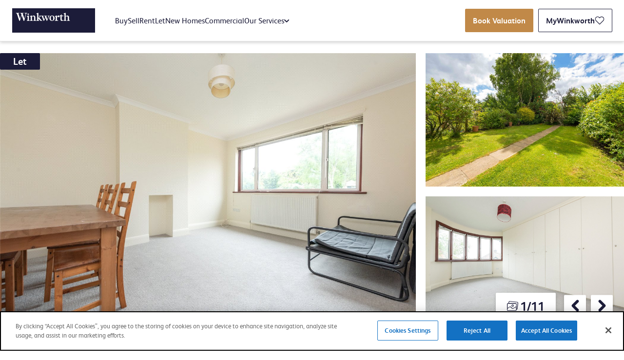

--- FILE ---
content_type: text/html; charset=utf-8
request_url: https://www.winkworth.co.uk/properties/lettings/bryan-avenue-london-nw10/WIG130181
body_size: 116548
content:










<!DOCTYPE html>
<html class="html" lang="en-GB">
<head>
    


<meta charset="utf-8" />
<meta name="viewport" content="width=device-width, initial-scale=1.0, shrink-to-fit=no">

    <title>2 bedroom property to rent in Bryan Avenue, London, NW10 (Ref WIG130181) - &pound;429 pw</title>
    <meta name="description" content="2 bedroom property to rent in Bryan Avenue, London, NW10 (Ref WIG130181) - &amp;pound;429 pw" />
    <meta name="canonical" content="https://www.winkworth.co.uk/properties/lettings/bryan-avenue-london-nw10/WIG130181" />
        <!--Open graph -->
        <meta name="twitter:card" content="summary_large_image" />
        <meta name="twitter:site" content="https://www.winkworth.co.uk" />
        <meta property="twitter:creator" content="@@WinkworthUK" />
        <meta property="og:type" content="website" />
                        <meta property="og:image" content="https://www.winkworth.co.uk/getmedia/3f3776e3-5519-42bf-ab3c-afaf22428ab1/WIG130181_119.jpg" />
                    <meta property="twitter:image" content="https://www.winkworth.co.uk/getmedia/3f3776e3-5519-42bf-ab3c-afaf22428ab1/WIG130181_119.jpg" />
        <meta property="og:site_name" content="Winkworth" />
        <meta property="og:locale" content="en_GB" />
        <meta property="og:url" content="https://www.winkworth.co.uk/properties/lettings/bryan-avenue-london-nw10/WIG130181" />
        <meta property="og:title" content="Bryan Avenue, London, NW10" />
        <meta property="og:description" content="2 bedroom property Maisonette to rent in Bryan Avenue, London, NW10 - &amp;pound;429 pw" />



    <link rel="icon" href="/dist/favicon/favicon.png">

    <link rel="preconnect" href="//www.googletagmanager.com" crossorigin>
    <link rel="preconnect" href="//www.google-analytics.com" crossorigin>
    <link rel="preconnect" href="//maps.google.com" crossorigin>
    <link rel="preconnect" href="//maps.googleapis.com" crossorigin>
    <link rel="preconnect" href="//service.giosg.com" crossorigin>

    <link rel="canonical" href="https://www.winkworth.co.uk/properties/lettings/bryan-avenue-london-nw10/WIG130181">

    
    <link rel="preconnect" href="//schools.locrating.com" crossorigin>
    <link rel="preconnect" href="//www.locrating.com" crossorigin>
    <link rel="preconnect" href="//www.locrating2.co.uk" crossorigin>
    <link rel="preconnect" href="//s7.addthis.com" crossorigin>
    <link rel="preconnect" href="//v1.addthisedge.com" crossorigin>
    <link rel="preconnect" href="//m.addthis.com" crossorigin>


    <link rel="preload" href="/dist/fonts/fsalbertweb-regular.woff2" as="font" type="font/woff2" crossorigin>
    <link rel="preload" href="/dist/fonts/fsalbertweb-italic.woff2" as="font" type="font/woff2" crossorigin>
    <link rel="preload" href="/dist/fonts/fsalbertweb-light.woff2" as="font" type="font/woff2" crossorigin>
    <link rel="preload" href="/dist/fonts/fsalbertweb-lightitalic.woff2" as="font" type="font/woff2" crossorigin>
    <link rel="preload" href="/dist/fonts/fsalbertweb-bold.woff2" as="font" type="font/woff2" crossorigin>
    <link rel="preload" href="/dist/fonts/fsalbertweb-bolditalic.woff2" as="font" type="font/woff2" crossorigin>
    <link rel="preload" href="/dist/fonts/fsalbertweb-extrabold.woff2" as="font" type="font/woff2" crossorigin>


    <style>.franchising-hero{height:auto;position:relative;padding-top:112px;background-image:linear-gradient(270deg,#13113a,#1c1c39)}.franchising-hero__top{padding-bottom:83px}@media (max-width:700px){.franchising-hero__top{padding-bottom:30px}}.franchising-hero__top>img{height:100%;width:100%;font-family:"object-fit:cover";object-fit:cover;position:absolute;z-index:-1;bottom:0}.franchising-hero__top-content{display:flex;flex-direction:row}@media (max-width:700px){.franchising-hero__top-content{flex-direction:column}}.franchising-hero__quote{max-width:329px;position:relative;margin-top:35px}.franchising-hero__quote:before{content:" \201c";position:absolute;left:-.5rem;top:-10rem;font-size:14rem;color:#8e92ab}@media (max-width:1024px){.franchising-hero__quote:before{top:-8rem;font-size:10rem}}@media (max-width:700px){.franchising-hero__quote:before{top:calc(-1px - 7rem);left:calc(-7px - 8rem);font-size:11rem}}.franchising-hero__quote-wrapper{display:grid;grid-template-columns:1fr 329px;grid-column-gap:20px;column-gap:20px}.franchising-hero__quote-image{width:192px;height:192px;flex-shrink:0}.franchising-hero__quote-image>img{height:100%;width:100%;font-family:"object-fit:cover";object-fit:cover;border-radius:50%}.franchising-hero__quote>h4{font-size:1.5625rem;line-height:35px;color:#fff;margin-bottom:22px;font-weight:400}.franchising-hero__quote-bottom{display:grid}.franchising-hero__quote-bottom>h5{font-size:1.125rem;line-height:25px;color:#fff;font-weight:900}.franchising-hero__quote-bottom>h5:last-child{font-weight:400}.franchising-hero__text{width:47.92%;padding-top:20px}.franchising-hero__text>h2{font-size:3.125rem;line-height:1;font-weight:700;color:#fff;margin-bottom:25px;text-align:left}.franchising-hero__text>h5{font-size:1.5625rem;line-height:30px;text-align:left;color:#fff;font-weight:400}.franchising-hero__bottom{background-color:#fbf7f3;padding-top:51px;padding-bottom:95px;display:flex;flex-direction:row}@media (max-width:700px){.franchising-hero__bottom{padding-top:30px;padding-bottom:53px}}.franchising-hero__bottom-container{width:100%;display:grid;grid-template-columns:512px 364px;grid-column-gap:64px;column-gap:64px}.franchising-hero__first-block>h4{color:#1c1c39;font-size:1.875rem;line-height:45px;margin-bottom:17px;font-weight:900}.franchising-hero__first-block>ul{max-width:512px}.franchising-hero__first-block>ul>li{padding:13px 0;font-size:1.25rem;line-height:26px;color:#1c1c39;border-top:2px solid #1c1c39}.franchising-hero__first-block>ul>li:last-child{border-bottom:2px solid #1c1c39}.franchising-hero__second-block{display:flex;flex-direction:column}.franchising-hero__second-block>h4{color:#1c1c39;font-size:1.875rem;line-height:45px;margin-bottom:17px;font-weight:900}.franchising-hero__second-block>p{font-size:1.25rem;line-height:26px;color:#1c1c39;margin-bottom:30px}.franchising-hero__buttons{display:grid;grid-template-columns:repeat(2,172px);grid-column-gap:20px;column-gap:20px}.franchising-hero__buttons .btn{cursor:pointer;padding:.65em}.franchising-hero__buttons a.btn.btn--white.btn--franchise{font-weight:700}@media (max-width:1024px){.franchising-hero{height:auto;padding-top:97px}}@media (max-width:1024px) and (max-width:700px){.franchising-hero{padding-top:0}}@media (max-width:1024px){.franchising-hero__top>img{height:280px;top:0;bottom:-36px}.franchising-hero__text{width:auto;margin-right:20px}}@media (max-width:1024px) and (max-width:700px){.franchising-hero__text{margin-right:0;padding:27px 0 0;margin-bottom:63px;width:100%}}@media (max-width:1024px){.franchising-hero__text>h2{font-size:1.875rem;line-height:35px;margin-bottom:12px}.franchising-hero__text>h5{font-size:1rem;line-height:20px;color:#ebebeb}}@media (max-width:1024px) and (max-width:700px){.franchising-hero__quote{margin:0;padding:0}}@media (max-width:1024px){.franchising-hero__quote-wrapper{display:flex}}@media (max-width:1024px) and (max-width:700px){.franchising-hero__quote-wrapper{margin:0;padding:0}}@media (max-width:1024px){.franchising-hero__quote-image{width:80px;height:80px;margin-right:20px}}@media (max-width:1024px) and (max-width:700px){.franchising-hero__quote-image{width:116px;height:116px;margin-right:24px;margin-bottom:-10px;align-self:flex-end}}@media (max-width:1024px){.franchising-hero__quote>h4{font-size:1.125rem;line-height:26px;margin-bottom:11px}}@media (max-width:1024px) and (max-width:700px){.franchising-hero__quote>h4{font-size:1rem;line-height:20px;margin-bottom:22px}}@media (max-width:1024px){.franchising-hero__quote-bottom>h5{font-size:.875rem;line-height:18px;letter-spacing:.004em}}@media (max-width:1024px) and (max-width:700px){.franchising-hero__quote-bottom>h5{font-size:1rem;line-height:20px}}@media (max-width:1024px){.franchising-hero__quotes{top:25px;left:25px}.franchising-hero__quotes>svg{width:30px;height:23px}.franchising-hero__bottom .btn--white{font-weight:700}.franchising-hero__bottom-container{display:flex}}@media (max-width:1024px) and (max-width:700px){.franchising-hero__bottom-container{display:block}}@media (max-width:1024px){.franchising-hero__first-block{width:100%;padding-bottom:0;height:auto}}@media (max-width:1024px) and (max-width:700px){.franchising-hero__first-block{margin-bottom:30px}}@media (max-width:1024px){.franchising-hero__first-block>h4{font-size:1.3125rem;line-height:24px}}@media (max-width:1024px) and (max-width:700px){.franchising-hero__first-block>h4{font-size:1.875rem;line-height:35px;margin-bottom:15px;max-width:300px}}@media (max-width:1024px){.franchising-hero__first-block>ul>li{font-size:1rem;line-height:24px}}@media (max-width:1024px) and (max-width:700px){.franchising-hero__first-block>ul>li{font-size:1rem;line-height:20px}}@media (max-width:1024px){.franchising-hero__second-block{width:100%}.franchising-hero__second-block>h4{font-size:1.3125rem;line-height:24px}}@media (max-width:1024px) and (max-width:700px){.franchising-hero__second-block>h4{font-size:1.5625rem;line-height:45px;margin-bottom:20px}}@media (max-width:1024px){.franchising-hero__second-block>p{font-size:1rem;line-height:24px}}@media (max-width:1024px) and (max-width:700px){.franchising-hero__second-block>p{font-size:1rem;line-height:20px;max-width:336px;margin-bottom:15px}}@media (max-width:1024px){.franchising-hero__buttons{grid-template-columns:1fr 1fr;grid-column-gap:10px;column-gap:10px;width:100%}}@media (min-width:1173px){.franchising-hero__text{padding-left:0}}.content-block .richtext p{font-size:1.125rem;line-height:1.38889}@media (max-width:700px){.content-block .richtext p{font-size:1rem;line-height:1.25}}.content-block .richtext h2{color:#1c1c39;font-size:2.5rem;line-height:1.125;font-weight:900;margin-bottom:30px}@media (max-width:700px){.content-block .richtext h2{font-size:1.875rem;line-height:1.16667}}.content-block .richtext h3{font-size:1.875rem;line-height:1.16667;font-weight:900;color:#1c1c39}.office-hero{-webkit-font-smoothing:antialiased;-moz-osx-font-smoothing:grayscale;position:relative;color:#fff;background-repeat:no-repeat;background-size:cover}@media (max-width:700px){.office-hero--sticky,.office-hero--sticky .office-hero__content,.office-hero--sticky .office-hero__form{display:contents}.office-hero--sticky .office-hero__form>div:first-of-type{padding:20px 20px 10px}.office-hero--sticky .office-hero__form>div:nth-of-type(2){padding:0 20px}.office-hero--sticky .office-hero__form>div:nth-of-type(3){background-color:#fff;padding:10px 20px 20px;position:-webkit-sticky;position:sticky;top:68px;z-index:54}.office-hero--sticky .btn{width:100%}}@media (min-width:1025px){.office-hero{height:60vh;max-height:680px;display:flex}}@media (min-width:1025px){.office-hero--finder-search .office-hero__title{width:80vw;max-width:876px}}.office-hero--finder-search .office-hero__title h1{font-size:2.5rem}@media (max-width:700px){.office-hero--finder-search .office-hero__title h1{font-size:1.875rem}}.office-hero--finder-search .office-hero__title .office-hero__subtitle,.office-hero--finder-search .office-hero__title h1{color:#fff;font-weight:400}@media (min-width:1025px){.office-hero--finder-search .quick-search{margin:0 auto;width:70vw;max-width:721px}}.office-hero--flexible{height:387px}@media (max-width:700px){.office-hero--flexible{height:230px}}.office-hero--flexible.varient-2:after{content:"";background-color:rgba(0,0,0,.50196);position:absolute;top:0;left:0;width:100%;height:100%;z-index:2}.office-hero--flexible.varient-2 .office-hero__title{position:relative;z-index:3}.office-hero--flexible.varient-3:after{display:none}.office-hero--flexible .office-hero__subtitle{font-weight:400;margin-bottom:30px}@media (max-width:700px){.office-hero--flexible .office-hero__subtitle{margin-bottom:23px;margin-top:12px}}.office-hero--flexible .office-hero__content{max-width:1132px;height:100%}.office-hero--flexible .office-hero__media{height:100%}@media (max-width:1024px){.office-hero--flexible .office-hero__media{display:flex;align-items:center;justify-content:center}}.office-hero--flexible .office-hero__title{max-width:100%}@media (max-width:700px){.office-hero--flexible .office-hero__title{font-size:1.5625rem;padding:23px 21px}}@media (max-width:700px){.office-hero--flexible button{width:100%}}.office-hero--flexible .h1{color:inherit}.office-hero--flexible-taller{height:496px}@media (max-width:700px){.office-hero--flexible-taller{height:300px}}.office-hero--bg-blue{align-items:center;background:linear-gradient(270deg,#13113a,#1c1c39,#13113a,#1c1c39);animation:animateBg 12s linear infinite;background-size:300% 100%}@media (min-width:1025px){.office-hero--bg-blue{min-height:683px;max-height:683px}}@media (max-width:700px){.office-hero__form{box-shadow:0 3px 6px rgba(0,0,0,.16)}}@media (max-width:1024px){.office-hero__form--no-mobile{display:block;padding:0;grid-gap:0;gap:0;background:transparent}.office-hero__form--no-mobile .quick-search__buttons-group,.office-hero__form--no-mobile .quick-search__input-wrapper{display:none}}@media (max-width:700px){.office-hero__form--no-mobile{box-shadow:none}}.office-hero--bg-blue .office-hero__form{z-index:1}.office-hero__title{font-size:1.875rem;font-family:FSAlbert,-apple-system,BlinkMacSystemFont,Segoe UI,Helvetica,Arial,sans-serif,Apple Color Emoji,Segoe UI Emoji,Segoe UI Symbol;font-weight:900;padding:60px 20px;line-height:1.16667;text-align:center;color:inherit}@media (min-width:1025px){.office-hero__title{font-size:2.5rem;max-width:80%;padding:0;margin:auto;order:-1}}.office-hero__title--large{color:#fff;font-size:3.125rem;line-height:1.2;margin-bottom:20px;max-width:96%;letter-spacing:0;order:0}@media (max-width:1024px){.office-hero__title--large{font-size:1.5625rem;text-align:left;margin-bottom:24px;max-width:100%;padding:0}}.office-hero__title .h1{color:inherit;font-size:inherit;font-weight:inherit}.office-hero__subtitle{display:block;font-size:1rem;line-height:1.38889;margin-top:20px;font-weight:400}@media (min-width:1025px){.office-hero__subtitle{font-size:1.125rem}}@media (min-width:1025px){.office-hero__subtitle--wide{margin-right:-150px;margin-left:-150px}}.office-hero__subtitle--centered{text-align:center}@media (max-width:1024px){.office-hero__subtitle--centered{text-align:left}}.office-hero__subtitle a{color:#fff;font-weight:900}.office-hero__subtitle a:hover{color:#c18948!important}.office-hero__sublinks{display:flex;align-items:center;justify-content:center;flex-wrap:wrap;padding-top:4px}@media (min-width:1025px){.office-hero__sublink{font-size:1.25rem}}.office-hero__sublink+.office-hero__sublink{padding-left:10px}.office-hero__sublink+.office-hero__sublink:before{content:"|";display:inline-block;padding-right:10px}.office-hero__media{position:relative}.office-hero__media img{position:absolute;top:0;left:0;width:100%;height:100%;font-family:"object-fit:cover";object-fit:cover}@media (min-width:1025px){.office-hero__media{display:contents;position:absolute;top:0;left:0;z-index:-1;width:100%;height:100%}}.office-hero__media .office-hero__map{left:auto;right:20px;top:50%;transform:translateY(-50%);max-width:316px;max-height:492px}@media (max-width:1024px){.office-hero__media .office-hero__map{top:0;left:30px;transform:translateY(0);max-width:173px;max-height:250px;right:auto}}@media (max-width:700px){.office-hero__media .office-hero__map{left:auto;max-height:269px}}@media screen and (max-width:550px){.office-hero__media .office-hero__map{top:30px}}@media (max-width:1024px){.office-hero__media--row{display:flex}}.office-hero__image{z-index:-1;display:block}.office-hero__image,.office-hero__image:after{position:absolute;top:0;left:0;width:100%;height:100%}.office-hero__image:after{content:"";background-color:rgba(0,0,0,.3)}.varient-3 .office-hero__image:after{display:none}.office-hero__image--not-bg{z-index:0;overflow:hidden}.office-hero__image--not-bg:after{display:none}@media (max-width:1024px){.office-hero__image--not-bg{position:relative;width:40%;top:auto;left:auto;padding:30px 0 70px;height:auto}}@media (max-width:700px){.office-hero__image--not-bg{position:absolute;right:0;top:0;width:50%;padding:0;height:100%}}.office-hero__content{margin:auto;max-width:1044px;width:100%}@media (min-width:1025px){.office-hero__content{display:grid;margin:auto;grid-gap:30px;gap:30px;padding:20px}}@media (min-width:1025px){.office-hero__content--small{max-width:720px;padding:20px 0}}.office-hero__content--wider{position:relative;z-index:1}@media (min-width:1025px){.office-hero__content--wider{max-width:1084px;grid-gap:0;gap:0}}@media (max-width:1024px){.office-hero__content--wider{max-width:60%;margin:0;padding:30px 0 30px 20px}}@media (max-width:700px){.office-hero__content--wider{max-width:50%}}@media (max-width:1024px){.office-hero__content--order-reverse{max-width:100%}}.office-hero__media-content{max-width:1084px;order:-1;position:relative;z-index:1}@media (max-width:1024px){.office-hero__media-content{max-width:50%;margin:0;padding:30px 0 30px 20px;min-width:212px}}.hero-commercial{position:relative;min-height:387px;background:linear-gradient(270deg,#13113a,#1c1c39)}.hero-commercial__image{position:relative;overflow:hidden}.hero-commercial__image img{position:absolute;top:0;left:0;display:block;width:100%;height:100%;font-family:"object-fit:cover";object-fit:cover;min-width:100%;vertical-align:middle;background-repeat:no-repeat;background-size:cover;font-style:italic;shape-margin:.75rem}@media (min-width:1025px){.hero-commercial__image{position:absolute;top:0;bottom:0;left:50%;right:0}}@media (max-width:1024px){.hero-commercial__image{max-height:229px}.hero-commercial__image:before{content:"";display:block;padding-bottom:66.66667%}}.hero-commercial__image:after{content:"";background-color:rgba(0,0,0,.3);position:absolute;top:0;left:0;width:100%;height:100%}.hero-commercial__inner{display:grid;grid-template-columns:[full-start] minmax(20px,1fr) [main-start] minmax(0,1132px) [main-end] minmax(20px,1fr) [full-end]}.hero-commercial__title{font-size:2.5rem;font-weight:700;margin-bottom:30px;color:inherit}@media (max-width:1024px){.hero-commercial__title{font-size:1.5625rem}}.hero-commercial__grid{grid-area:main}@media (min-width:1025px){.hero-commercial__grid{display:grid;grid-template-columns:1fr 1fr}}.hero-commercial__content{color:#fff;padding:32px 0 62px;font-size:1.125rem}@media (min-width:1025px){.hero-commercial__content{padding:58px 0 100px}}.hero-commercial address{font-style:normal}.hero-commercial__contact-list{margin-top:20px;display:flex;flex-direction:column}.hero-commercial__info-item{font-size:1.125rem;line-height:20px;font-style:normal;font-weight:400}.hero-commercial a,.hero-commercial button{color:inherit}.can-hover .hero-commercial a:hover,.can-hover .hero-commercial button:hover{color:#c18948}.animated-office-hero{-webkit-font-smoothing:antialiased;-moz-osx-font-smoothing:grayscale;position:relative;color:#fff;background-color:#0f143c}.animated-office-hero__content{display:grid;grid-template-rows:auto 0 auto auto;grid-template-areas:"heading" "text" "search" "valuation"}@media (min-width:701px){.animated-office-hero__content{height:100%;grid-template-rows:repeat(4,auto);grid-template-areas:"heading" "text" "search" "valuation"}}@media (min-width:1025px){.animated-office-hero__content{padding-bottom:0;grid-template-areas:"heading" "search" "valuation" "text"}}.animated-office-hero__hash,.animated-office-hero__subtitle{display:none}@media (min-width:701px){.animated-office-hero__hash,.animated-office-hero__subtitle{display:block}}.animated-office-hero__subtitle,.animated-office-hero__title{max-width:46.875rem;margin:0 auto;padding:0}.animated-office-hero__form{grid-area:search;width:calc(100% - 2rem);max-width:46.875rem;margin:1rem auto;height:-webkit-fit-content;height:-moz-fit-content;height:fit-content;filter:drop-shadow(0 3px 6px rgba(0,0,0,.16));z-index:2}@media (max-width:699px){.animated-office-hero__form{position:relative;top:-70px;margin-bottom:-70px}}@media (min-width:1173px){.animated-office-hero__form{margin-top:0}}.animated-office-hero__slide{display:contents;visibility:hidden}.animated-office-hero__slide--active{visibility:visible}.animated-office-hero__slide--active .animated-office-hero__fade{opacity:0;animation:fadeIn 1.5s forwards}.animated-office-hero__slide--active .animated-office-hero__image--left,.animated-office-hero__slide--active .animated-office-hero__image--right{opacity:0;animation:fadeIn 1s ease-out forwards}@media (min-width:701px) and (prefers-reduced-motion:no-preference){.animated-office-hero__slide--active .animated-office-hero__image--left{animation-name:fadeInLeft}}@media (min-width:701px) and (prefers-reduced-motion:no-preference){.animated-office-hero__slide--active .animated-office-hero__image--right{animation-name:fadeInRight}}.animated-office-hero__slide--prev{visibility:visible}.animated-office-hero__slide--prev .animated-office-hero__fade{opacity:0;animation:fadeOut 1.5s forwards}.animated-office-hero__slide--prev .animated-office-hero__image--left,.animated-office-hero__slide--prev .animated-office-hero__image--right{opacity:1;animation:fadeOut 1s forwards}@media (min-width:701px) and (prefers-reduced-motion:no-preference){.animated-office-hero__slide--prev .animated-office-hero__image--left{animation-name:fadeOutLeft!important}}@media (min-width:701px) and (prefers-reduced-motion:no-preference){.animated-office-hero__slide--prev .animated-office-hero__image--right{animation-name:fadeOutRight!important}}@keyframes fadeIn{0%{opacity:0}to{opacity:1}}@keyframes fadeOut{0%{opacity:1}to{opacity:0}}@keyframes fadeInLeft{0%{opacity:0;transform:translateX(-50%)}to{opacity:1;transform:translateX(0)}}@keyframes fadeOutLeft{0%{opacity:1;transform:translateX(0)}to{opacity:0;transform:translateX(-50%)}}@keyframes fadeInRight{0%{opacity:0;transform:translateX(50%)}to{opacity:1;transform:translateX(0)}}@keyframes fadeOutRight{0%{opacity:1;transform:translateX(0)}to{opacity:0;transform:translateX(50%)}}.animated-office-hero__subtitle,.animated-office-hero__title{line-height:1.2;letter-spacing:0}@media (min-width:701px){.animated-office-hero__subtitle,.animated-office-hero__title{text-align:center}}.animated-office-hero__subtitle strong,.animated-office-hero__title strong{font-weight:inherit;color:#0cf}.animated-office-hero__subtitle p,.animated-office-hero__title p{font-size:inherit;font-weight:inherit}.animated-office-hero__subtitle p:last-child,.animated-office-hero__title p:last-child{margin-bottom:0}.animated-office-hero__subtitle a,.animated-office-hero__title a{color:#0cf}.animated-office-hero__subtitle a:hover,.animated-office-hero__title a:hover{color:#009fe3!important}.animated-office-hero__heading{grid-area:heading;margin:27px auto 40px;display:flex;flex-direction:column}@media (max-width:699px){.animated-office-hero__heading{margin-top:1.25rem;margin-left:1.5rem;margin-right:1.5rem;padding-bottom:calc(40vw + 110px)}}@media (min-width:701px){.animated-office-hero__heading{padding-top:3.75rem;max-width:23.4375rem}}@media (min-width:1025px){.animated-office-hero__heading{font-size:3.125rem;text-align:center;max-width:46.875rem}}.animated-office-hero__heading br{display:none}.animated-office-hero__title{font-family:FSAlbert,-apple-system,BlinkMacSystemFont,Segoe UI,Helvetica,Arial,sans-serif,Apple Color Emoji,Segoe UI Emoji,Segoe UI Symbol;font-weight:900;font-size:1.625rem;color:inherit;text-align:center;text-wrap:pretty}@media (min-width:701px){.animated-office-hero__title{font-size:2.5rem}}@media (min-width:1025px){.animated-office-hero__title{font-size:3.125rem}}.animated-office-hero__subtitle{display:none}@media (min-width:701px){.animated-office-hero__subtitle{display:block;align-items:center;margin-top:1rem;font-size:.9375rem}}@media (min-width:1025px){.animated-office-hero__subtitle{font-size:1.25rem}}@media (min-width:1173px){.animated-office-hero__subtitle{font-size:2rem}}.animated-office-hero__images{position:relative;grid-row:1/-4;grid-column:1;overflow:hidden;background:radial-gradient(circle at 50%,at 60%,#2a63d3,#173c72 0,#0a1936 40%,#03030f 60%);background:radial-gradient(circle at 50% 60%,#2a63d3,#173c72 20%,#0a1936 40%,#03030f 60%);background-size:175%;background-position:50%;background-repeat:no-repeat;caret-color:transparent}@media (min-width:701px){.animated-office-hero__images{background:radial-gradient(at 50%,at 100%,#2a63d3,#173c72 0,#0a1936 40%,#03030f 60%);background:radial-gradient(at 50% 100%,#2a63d3,#173c72 20%,#0a1936 40%,#03030f 60%)}}@media (min-width:1025px){.animated-office-hero__images{min-height:50vh;background:radial-gradient(circle at 50%,at 80%,#2a63d3,#03030f 0);background:radial-gradient(circle at 50% 80%,#2a63d3,#03030f 70%)}}@media (min-width:1173px){.animated-office-hero__images{background:radial-gradient(circle at 50%,at 75%,#2a63d3,#03030f 0);background:radial-gradient(circle at 50% 75%,#2a63d3,#03030f 60%)}}@media (min-width:701px){.animated-office-hero__images{display:flex;justify-content:space-between}}@media (min-width:1025px){.animated-office-hero__images{grid-row:2/-1;position:absolute;top:0;left:0;bottom:0;right:0}}.animated-office-hero__image{position:absolute;top:0;bottom:0;display:flex;align-items:flex-end;justify-content:flex-end;height:100%;line-height:0}@media (max-width:699px){.animated-office-hero__image{position:relative;justify-content:center}}@media (min-width:701px){.animated-office-hero__image{position:relative;max-width:40%}}@media (min-width:1025px){.animated-office-hero__image{width:43%;max-width:50%}}@media (min-width:1173px){.animated-office-hero__image{width:35%}}.animated-office-hero__image--left{display:none;left:0}@media (min-width:701px){.animated-office-hero__image--left{display:flex;left:-40px}}@media (min-width:1025px){.animated-office-hero__image--left{left:0}.animated-office-hero__image--left img{right:0}}@media (max-width:699px){.animated-office-hero__image--right{right:0;padding-bottom:130px}}@media (min-width:701px){.animated-office-hero__image--right{right:-40px;margin-left:auto}}@media (min-width:1025px){.animated-office-hero__image--right{right:0}.animated-office-hero__image--right img{left:0}}.animated-office-hero__image img{width:50vw;height:auto}@media (min-width:701px){.animated-office-hero__image img{width:100%;height:auto}}@media (min-width:1025px){.animated-office-hero__image img{position:absolute;height:100%;max-height:calc(100% - 177px);width:auto}}.animated-office-hero__text-wrapper{grid-area:text;padding:.75rem 1.25rem .6875rem;border-top:1px solid #5e6492;border-bottom:1px solid #5e6492;background:#0f143c;z-index:0}@media (max-width:699px){.animated-office-hero__text-wrapper{position:relative;bottom:130px;height:-webkit-fit-content;height:-moz-fit-content;height:fit-content;min-height:60px}.animated-office-hero__text-wrapper p{display:flex;flex-direction:column;line-height:1.25}}@media (min-width:1173px){.animated-office-hero__text-wrapper{border-bottom:0;padding:.8125rem 2.5rem;margin-top:1.25rem}}.animated-office-hero__text-wrapper .animated-office-hero__text--inner{display:flex;max-width:112.5rem;margin:0 auto;justify-content:center;height:100%}@media (max-width:699px){.animated-office-hero__text-wrapper .animated-office-hero__text--inner{width:100%}}@media (min-width:701px){.animated-office-hero__text-wrapper .animated-office-hero__text--inner{justify-content:space-between;align-items:center}}.animated-office-hero__text{font-family:FSAlbert,-apple-system,BlinkMacSystemFont,Segoe UI,Helvetica,Arial,sans-serif,Apple Color Emoji,Segoe UI Emoji,Segoe UI Symbol;font-weight:400;font-size:.875rem;color:#fff}.animated-office-hero__text a{color:#0cf}@media (max-width:699px){.animated-office-hero__text a{display:inline-block}}.animated-office-hero__text a:hover{color:#009fe3!important}@media (min-width:701px){.animated-office-hero__text{font-size:.875rem;line-height:normal}}@media (min-width:1173px){.animated-office-hero__text{font-size:1.125rem}}.animated-office-hero__text p{font-size:inherit;font-weight:inherit}.animated-office-hero__text p:last-child{margin-bottom:0}.animated-office-hero__text--left,.animated-office-hero__text--right{align-items:center}@media (min-width:701px){.animated-office-hero__text--left,.animated-office-hero__text--right{display:inline-flex;align-items:flex-start;flex-wrap:wrap;grid-gap:8px;gap:8px}}@media (max-width:699px){.animated-office-hero__text--left,.animated-office-hero__text--right{display:flex;flex-direction:column;width:100%;height:100%;text-align:center}}@media (max-width:699px){.animated-office-hero__text--left{display:none}}.animated-office-hero__text--right{justify-content:flex-end;text-align:right}@media (max-width:699px){.animated-office-hero__text--right{text-align:center;justify-content:center}}.animated-office-hero__text--center{margin-left:auto;margin-right:auto;text-align:center}@media (max-width:699px){.animated-office-hero__text--center{display:flex;flex-wrap:wrap;align-items:center;align-self:center;justify-content:center;width:100%;height:100%}}.animated-office-hero__text--center.hash{display:none}@media (min-width:1025px){.animated-office-hero__text--center.hash{display:block}}.animated-office-hero__valuation{grid-area:valuation;display:flex;flex-direction:column;justify-content:center;grid-gap:1rem;gap:1rem;margin:0 auto 1.5rem;width:calc(100% - 2rem);max-width:46.875rem;padding:1.5rem;border:1px solid rgba(107,111,120,.5);background-color:#0f143c;color:#fff;z-index:1}@media (max-width:699px){.animated-office-hero__valuation{margin-top:.5rem}}@media (min-width:701px){.animated-office-hero__valuation{margin-bottom:2.8125rem;justify-content:space-between;flex-direction:row;grid-gap:40px;gap:40px}}.animated-office-hero__valuation-heading{font-family:FSAlbert,-apple-system,BlinkMacSystemFont,Segoe UI,Helvetica,Arial,sans-serif,Apple Color Emoji,Segoe UI Emoji,Segoe UI Symbol;font-weight:600;font-size:1.125rem}@media (max-width:699px){.animated-office-hero__valuation-heading{font-size:1rem;line-height:1.15;text-align:center;text-wrap:balance}}.animated-office-hero__valuation-description{display:none;font-family:FSAlbert,-apple-system,BlinkMacSystemFont,Segoe UI,Helvetica,Arial,sans-serif,Apple Color Emoji,Segoe UI Emoji,Segoe UI Symbol;font-weight:400;font-size:1.125rem}@media (max-width:699px){.animated-office-hero__valuation-description{text-align:center}}@media (min-width:701px){.animated-office-hero__valuation-description{display:block}}.animated-office-hero__valuation__btn{background-color:initial!important;border:2px solid #1c1c39!important;font-size:1.125rem}.animated-office-hero__valuation__btn:hover{background-color:#1c1c39!important;color:#fff!important}.animated-office-hero__valuation--right{display:flex;justify-content:center}.animated-office-hero__valuation a{color:inherit}.animated-office-hero__btn{grid-area:hashtag;margin-top:22px;margin-bottom:30px}@media (min-width:701px){.animated-office-hero__btn{display:none}}.multimedia-hero{position:relative;height:100vh;max-height:50.625rem;color:#fff}@media (max-width:699px){.multimedia-hero{max-height:42.5rem}}.multimedia-hero__content{display:grid;position:relative;grid-template-rows:1fr auto auto;grid-template-areas:"heading" "search" "valuation";padding-bottom:0;height:100%}@media (min-width:701px){.multimedia-hero__content{padding-top:7rem;grid-template-rows:1fr 200px auto;grid-gap:2.5rem;gap:2.5rem;padding-top:5rem}}.multimedia-hero__content:before{position:absolute;top:0;right:0;bottom:0;left:0;z-index:2;background:linear-gradient(180deg,rgba(0,0,0,.5) 10%,rgba(0,0,0,.2));content:""}.multimedia-hero__form{grid-area:search;z-index:3;filter:drop-shadow(0 3px 6px rgba(0,0,0,.16));margin:0 auto 2.5rem;width:calc(100% - 2rem);max-width:50rem;height:-webkit-fit-content;height:-moz-fit-content;height:fit-content;border-radius:.125rem}@supports ((-webkit-backdrop-filter:blur(10px)) or (backdrop-filter:blur(10px))){.multimedia-hero__form{-webkit-backdrop-filter:blur(2.5px);backdrop-filter:blur(2.5px);background:hsla(0,0%,100%,.15)}}@-moz-document url-prefix(){.multimedia-hero__form{backdrop-filter:none!important;background:hsla(0,0%,100%,.15)!important}}@media (max-width:699px){.multimedia-hero__form{position:relative;margin-bottom:1rem}}@media (min-width:1173px){.multimedia-hero__form{margin-top:0}}.multimedia-hero__form .quick-search__btn{border-color:#c18948;background-color:#c18948}.multimedia-hero__form .quick-search__btn:hover{border-color:#a06f36!important;background-color:#a06f36!important}.multimedia-hero__heading{display:flex;position:relative;grid-area:heading;flex-direction:column;justify-content:center;align-items:center;z-index:3;margin-right:auto;margin-left:auto;width:calc(100% - 2rem);max-width:26.5625rem}@media (max-width:699px){.multimedia-hero__heading{margin-bottom:7rem;padding-top:6.25rem}}@media (min-width:1025px){.multimedia-hero__heading{max-width:39.375rem}}.multimedia-hero__title{font-family:FSAlbert,-apple-system,BlinkMacSystemFont,Segoe UI,Helvetica,Arial,sans-serif,Apple Color Emoji,Segoe UI Emoji,Segoe UI Symbol;font-weight:800;text-wrap:pretty;color:inherit;font-size:2.25rem;line-height:1.15;letter-spacing:-.0225rem;text-align:center}@media (min-width:701px){.multimedia-hero__title{font-size:3rem}}@media (min-width:1025px){.multimedia-hero__title{font-size:3.5rem}}.multimedia-hero__subtitle{display:none}@media (min-width:701px){.multimedia-hero__subtitle{display:block;align-items:center;margin-top:1rem;font-size:.9375rem}}@media (min-width:1025px){.multimedia-hero__subtitle{font-size:1.5rem}}@media (min-width:1173px){.multimedia-hero__subtitle{font-size:2rem}}.multimedia-hero__mediaWrapper{position:absolute;top:0;right:0;bottom:0;left:0;z-index:1}.multimedia-hero__mediaWrapper:empty{display:none}.multimedia-hero__mediaWrapper .multimedia-hero__video{position:absolute;top:0;right:0;bottom:0;left:0;z-index:2}.multimedia-hero__mediaWrapper .multimedia-hero__video video{width:100%;height:100%;font-family:"object-fit:cover";object-fit:cover}.multimedia-hero__mediaWrapper .multimedia-hero__image{position:absolute;top:0;right:0;bottom:0;left:0;z-index:1}.multimedia-hero__mediaWrapper .multimedia-hero__image img{width:100%;height:100%;font-family:"object-fit:cover";object-fit:cover}.multimedia-hero__text{font-family:FSAlbert,-apple-system,BlinkMacSystemFont,Segoe UI,Helvetica,Arial,sans-serif,Apple Color Emoji,Segoe UI Emoji,Segoe UI Symbol;font-weight:400;color:#fff;font-size:.875rem}@media (min-width:701px){.multimedia-hero__text{font-size:.875rem;line-height:normal}}@media (min-width:1173px){.multimedia-hero__text{font-size:1.125rem}}.multimedia-hero__text a{color:#0cf}@media (max-width:699px){.multimedia-hero__text a{display:inline-block}}.multimedia-hero__text a:hover{color:#009fe3!important}.multimedia-hero__text p{font-weight:inherit;font-size:inherit}.multimedia-hero__text p:last-child{margin-bottom:0}.multimedia-hero__text--left,.multimedia-hero__text--right{align-items:center}@media (min-width:701px){.multimedia-hero__text--left,.multimedia-hero__text--right{display:inline-flex;flex-wrap:wrap;align-items:flex-start;grid-gap:8px;gap:8px}}@media (max-width:699px){.multimedia-hero__text--left,.multimedia-hero__text--right{display:flex;flex-direction:column;width:100%;height:100%;text-align:center}}@media (max-width:699px){.multimedia-hero__text--left{display:none}}.multimedia-hero__text--right{justify-content:flex-end;text-align:right}@media (max-width:699px){.multimedia-hero__text--right{justify-content:center;text-align:center}}.multimedia-hero__text--center{margin-right:auto;margin-left:auto;text-align:center}@media (max-width:699px){.multimedia-hero__text--center{display:flex;flex-wrap:wrap;justify-content:center;align-items:center;align-self:center;width:100%;height:100%}}.multimedia-hero__text--center.hash{display:none}@media (min-width:1025px){.multimedia-hero__text--center.hash{display:block}}.multimedia-hero__valuation{display:flex;grid-area:valuation;flex-direction:column;justify-content:center;grid-gap:1rem;gap:1rem;z-index:1;margin:0 auto;border:1px solid rgba(107,111,120,.5);background-color:#0f143c;width:100%;color:#fff}@media (max-width:699px){.multimedia-hero__valuation{padding:1.5rem 4rem}}@media (min-width:701px){.multimedia-hero__valuation{flex-direction:row;justify-content:space-between;grid-gap:40px;gap:40px;padding:2rem 1.5rem}}.multimedia-hero__valuation__inner{display:flex;justify-content:space-between;margin:0 auto;width:100%;max-width:1132px}@media screen and (max-width:767px){.multimedia-hero__valuation__inner{flex-direction:column;justify-content:center;align-items:center;grid-gap:1rem;gap:1rem;text-align:center}}.multimedia-hero__valuation-heading{font-family:FSAlbert,-apple-system,BlinkMacSystemFont,Segoe UI,Helvetica,Arial,sans-serif,Apple Color Emoji,Segoe UI Emoji,Segoe UI Symbol;font-weight:700;font-size:1.5rem;color:#fff;line-height:1.5}@media (max-width:699px){.multimedia-hero__valuation-heading{text-wrap:pretty;text-align:center;font-family:FSAlbert,-apple-system,BlinkMacSystemFont,Segoe UI,Helvetica,Arial,sans-serif,Apple Color Emoji,Segoe UI Emoji,Segoe UI Symbol;color:#fff;font-weight:800;font-size:1rem;line-height:1.25}}.multimedia-hero__valuation-description{display:none;font-family:FSAlbert,-apple-system,BlinkMacSystemFont,Segoe UI,Helvetica,Arial,sans-serif,Apple Color Emoji,Segoe UI Emoji,Segoe UI Symbol;font-weight:400;font-size:1rem;color:#fff;line-height:1.5}@media screen and (min-width:768px){.multimedia-hero__valuation-description{display:block}}.multimedia-hero__valuation__btn{border:1px solid #fff!important;background-color:initial!important;font-family:FSAlbert,-apple-system,BlinkMacSystemFont,Segoe UI,Helvetica,Arial,sans-serif,Apple Color Emoji,Segoe UI Emoji,Segoe UI Symbol;font-weight:700;padding:1.125rem 2rem;min-width:12.375rem;color:#fff;line-height:1;text-transform:capitalize}@media screen and (min-width:768px){.multimedia-hero__valuation__btn{font-size:1.25rem!important}}@media screen and (max-width:767px){.multimedia-hero__valuation__btn{font-size:1.125rem!important;padding:.9375rem!important}}.multimedia-hero__valuation__btn:hover{background-color:#fff!important;color:#1c1c39!important}.multimedia-hero__valuation--right{display:flex;justify-content:center}.multimedia-hero__valuation a{color:inherit}.multimedia-hero__btn{grid-area:hashtag;margin-top:22px;margin-bottom:30px}@media (min-width:701px){.multimedia-hero__btn{display:none}}.multimedia-hero__video-control,.multimedia-hero__video-control_mobile{position:absolute;width:2.5rem;height:2.5rem;z-index:3;background-color:hsla(0,0%,100%,.15);border-radius:.125rem;background-position:50%;background-size:1.25rem;background-repeat:no-repeat;cursor:pointer;font-size:0}@supports ((-webkit-backdrop-filter:blur(10px)) or (backdrop-filter:blur(10px))){.multimedia-hero__video-control,.multimedia-hero__video-control_mobile{-webkit-backdrop-filter:blur(2.5px);backdrop-filter:blur(2.5px)}}@-moz-document url-prefix(){.multimedia-hero__video-control,.multimedia-hero__video-control_mobile{backdrop-filter:none!important}}.multimedia-hero__video-control.is-playing,.multimedia-hero__video-control_mobile.is-playing{background-image:url("data:image/svg+xml;charset=utf-8,%3Csvg width='24' height='24' fill='none' xmlns='http://www.w3.org/2000/svg'%3E%3Cpath d='M13.5 6h2v12h-2V6zM8 6h2v12H8V6z' fill='%23fff'/%3E%3C/svg%3E")}.multimedia-hero__video-control.is-paused,.multimedia-hero__video-control_mobile.is-paused{background-image:url("data:image/svg+xml;charset=utf-8,%3Csvg width='24' height='24' fill='none' xmlns='http://www.w3.org/2000/svg'%3E%3Cpath d='M6.5 5v14l11-7-11-7z' fill='%23fff'/%3E%3C/svg%3E")}.multimedia-hero__video-control{bottom:1.5rem;right:1.5rem}@media screen and (max-width:900px){.multimedia-hero__video-control{display:none}}.multimedia-hero__video-control_mobile{display:none;top:-3.5rem;right:.0625rem}@media screen and (max-width:900px){.multimedia-hero__video-control_mobile{display:block}}.homepage-tabbed-search{position:relative;-webkit-font-smoothing:antialiased;-moz-osx-font-smoothing:grayscale}.homepage-tabbed-search__wrapper{max-width:46.875rem;margin:0 auto}.homepage-tabbed-search__inner{padding:1rem;background-color:#fff}@media (min-width:701px){.homepage-tabbed-search__inner{padding:1rem 2.5rem 2rem}}.homepage-tabbed-search__tabs-list{display:grid;grid-template-columns:repeat(3,1fr);overflow:hidden}@media (max-width:699px){.homepage-tabbed-search__tabs-list{grid-template-columns:repeat(3,auto)}}.homepage-tabbed-search__tabs-list--item{display:block;padding:1rem;border-bottom:.0625rem solid #ced4df;font-family:FSAlbert,-apple-system,BlinkMacSystemFont,Segoe UI,Helvetica,Arial,sans-serif,Apple Color Emoji,Segoe UI Emoji,Segoe UI Symbol;font-weight:400;font-size:1.25rem;color:#1c1c39;text-transform:capitalize;transition:.3s;cursor:pointer}@media (max-width:699px){.homepage-tabbed-search__tabs-list--item{padding:0 .9375rem 1rem;font-size:1.0625rem}.homepage-tabbed-search__tabs-list--item:first-child{padding-left:0}.homepage-tabbed-search__tabs-list--item:nth-child(3){padding-right:0}}@media (max-width:374px){.homepage-tabbed-search__tabs-list--item{font-size:.875rem;padding:0 .625rem .625rem}}.homepage-tabbed-search__tabs-list--item.active,.homepage-tabbed-search__tabs-list--item:hover{border-bottom:.0625rem solid #1c1c39;text-shadow:.03125rem 0 0 currentColor}.homepage-tabbed-search__tab-content{display:none;padding-top:1rem}@media (min-width:701px){.homepage-tabbed-search__tab-content{padding-top:1.5rem}}.homepage-tabbed-search__tab-content.active{display:block}.homepage-tabbed-search .predictive__clear-btn{right:0!important}@media (max-width:699px){.homepage-tabbed-search .popular-locations{top:3.0625rem}}.multimedia-hero .homepage-tabbed-search__wrapper{max-width:50rem;margin:0 auto}.multimedia-hero .homepage-tabbed-search__inner{background:none;padding:0}.multimedia-hero .homepage-tabbed-search__tabs-list{display:grid;grid-template-columns:repeat(3,1fr);border-radius:2px 2px 0 0}@media (max-width:699px){.multimedia-hero .homepage-tabbed-search__tabs-list{grid-template-columns:repeat(3,auto)}}.multimedia-hero .homepage-tabbed-search__tabs-list--item{border-bottom:0;padding:1rem .875rem;color:#fff}.multimedia-hero .homepage-tabbed-search__tabs-list--item.active,.multimedia-hero .homepage-tabbed-search__tabs-list--item.focus-visible,.multimedia-hero .homepage-tabbed-search__tabs-list--item:focus-visible,.multimedia-hero .homepage-tabbed-search__tabs-list--item:hover{text-decoration:underline;text-underline-offset:.5rem}.multimedia-hero .homepage-tabbed-search__tab-content{display:none;background-color:#fff;padding:1rem}@media (min-width:701px){.multimedia-hero .homepage-tabbed-search__tab-content{padding:1.25rem 1.5rem 1.5rem}}.multimedia-hero .homepage-tabbed-search__tab-content.active{display:block}.multimedia-hero .homepage-tabbed-search .updated-quick-search__input-heading{color:#1c1c39}.popular-locations{display:none;position:absolute;top:calc(100% + -.0625rem);left:-.0625rem;right:-.0625rem;flex-direction:column;grid-gap:1rem;gap:1rem;width:calc(100% + .125rem);padding:1.4375rem;background-color:#fff;border:1px solid #1c1c39;border-top-color:#ced4df;border-radius:0 0 .25rem .25rem}@media (max-width:699px){.popular-locations{padding:1rem;left:-.0625rem;width:calc(100% + .125rem)}}.popular-locations__heading{font-family:FSAlbert,-apple-system,BlinkMacSystemFont,Segoe UI,Helvetica,Arial,sans-serif,Apple Color Emoji,Segoe UI Emoji,Segoe UI Symbol;font-weight:400;font-size:1.125rem;color:#6b6f78}@media (max-width:699px){.popular-locations__heading{font-size:1rem}}.popular-locations__list{display:flex;flex-direction:column;grid-gap:1.0625rem;gap:1.0625rem}@media (max-width:699px){.popular-locations__list{grid-gap:1.25rem;gap:1.25rem}}.popular-locations__list-item{display:inline-flex;align-items:center;justify-content:start;font-family:FSAlbert,-apple-system,BlinkMacSystemFont,Segoe UI,Helvetica,Arial,sans-serif,Apple Color Emoji,Segoe UI Emoji,Segoe UI Symbol;font-weight:400;font-size:1.125rem;color:#1c1c39!important}@media (max-width:699px){.popular-locations__list-item{font-size:1rem;line-height:normal}}.popular-locations__list-item:hover{cursor:pointer}.popular-locations__list-item:before{display:inline-block;content:"";width:1.5rem;min-width:1.5rem;height:1.5rem;margin-right:.5rem;background-image:url("data:image/svg+xml;charset=utf-8,%3Csvg xmlns='http://www.w3.org/2000/svg' width='24' height='24' fill='none'%3E%3Cpath d='M21 10c0 7-9 13-9 13s-9-6-9-13a9 9 0 1118 0z' stroke='%23CED4DF' stroke-width='2' stroke-linecap='round' stroke-linejoin='round'/%3E%3Cpath d='M12 13a3 3 0 100-6 3 3 0 000 6z' stroke='%23CED4DF' stroke-width='2' stroke-linecap='round' stroke-linejoin='round'/%3E%3C/svg%3E");background-position:50%;background-repeat:no-repeat;background-size:contain}@media (max-width:699px){.popular-locations__list-item:before{margin-right:.25rem}}.popular-locations.active{display:flex}.popular-locations.active[\:has\(.popular-locations__list\:empty\)]{display:none}.popular-locations.active:has(.popular-locations__list:empty){display:none}.updated-quick-search{z-index:20;position:relative}.updated-quick-search__form{display:flex;width:100%;max-width:44.6875rem;height:auto;margin:-3.3125rem auto 0;padding:1.5rem;text-align:left;filter:drop-shadow(0 3px 6px rgba(0,0,0,.160784))}@media (max-width:1024px){.updated-quick-search__form{display:block;margin-top:-4.875rem;padding:1rem}}.updated-quick-search__form .input-text{padding-left:16px;padding-right:16px}.updated-quick-search__form__wrapper{max-width:46.875rem;margin:0 auto}.updated-quick-search__search-section{width:100%;max-width:46.875rem;margin:0 auto;position:relative;-webkit-font-smoothing:antialiased;-moz-osx-font-smoothing:grayscale}.updated-quick-search__input-heading{display:block;margin-bottom:.5rem;font-family:FSAlbert,-apple-system,BlinkMacSystemFont,Segoe UI,Helvetica,Arial,sans-serif,Apple Color Emoji,Segoe UI Emoji,Segoe UI Symbol;font-weight:400;font-size:1.125rem;line-height:normal;color:#1c1c39;text-align:left}@media (max-width:699px){.updated-quick-search__input-heading{font-size:1rem}}.updated-quick-search__input-wrapper{position:relative;display:flex;flex-direction:column;padding:.5rem;border-radius:.25rem;outline:.0625rem solid #ced4df}@media (max-width:699px){.updated-quick-search__input-wrapper{padding:0;outline:.0625rem solid transparent}}.updated-quick-search__input-wrapper[\:has\(.popular-locations.active\)],.updated-quick-search__input-wrapper[\:has\(.react-autosuggest__suggestions-container--open\)]{border-radius:.25rem .25rem 0 0;outline:.0625rem solid #1c1c39}.updated-quick-search__input-wrapper:has(.popular-locations.active),.updated-quick-search__input-wrapper:has(.react-autosuggest__suggestions-container--open){border-radius:.25rem .25rem 0 0;outline:.0625rem solid #1c1c39}@media (max-width:699px){.updated-quick-search__input-wrapper[\:has\(.popular-locations.active\)],.updated-quick-search__input-wrapper[\:has\(.react-autosuggest__suggestions-container--open\)]{outline:.0625rem solid transparent}.updated-quick-search__input-wrapper:has(.popular-locations.active),.updated-quick-search__input-wrapper:has(.react-autosuggest__suggestions-container--open){outline:.0625rem solid transparent}}.updated-quick-search__input-wrapper[\:has\(.popular-locations.active\)] .updated-quick-search__input-text,.updated-quick-search__input-wrapper[\:has\(.react-autosuggest__suggestions-container--open\)] .updated-quick-search__input-text{border-radius:.25rem .25rem 0 0!important}.updated-quick-search__input-wrapper:has(.popular-locations.active) .updated-quick-search__input-text,.updated-quick-search__input-wrapper:has(.react-autosuggest__suggestions-container--open) .updated-quick-search__input-text{border-radius:.25rem .25rem 0 0!important}.updated-quick-search__input-wrapper[\:has\(.popular-locations__list\:empty\)]{border-radius:.25rem!important}.updated-quick-search__input-wrapper:has(.popular-locations__list:empty){border-radius:.25rem!important}.updated-quick-search__input-wrapper[\:has\(.popular-locations__list\:empty\)] .updated-quick-search__input-text{border-radius:.25rem!important}.updated-quick-search__input-wrapper:has(.popular-locations__list:empty) .updated-quick-search__input-text{border-radius:.25rem!important}.updated-quick-search__input-wrapper>div{grid-gap:.875rem;gap:.875rem}@media (max-width:699px){.updated-quick-search__input-wrapper>div{flex-direction:column;grid-gap:.5rem;gap:.5rem}}.updated-quick-search__input-wrapper[\:has\(input\:placeholder-shown\)] .predictive__clear-btn{display:none}.updated-quick-search__input-wrapper:has(input:placeholder-shown) .predictive__clear-btn{display:none}@media (min-width:701px){.updated-quick-search__input-wrapper .predictive__clear-btn{right:8.75rem}}.updated-quick-search__input-wrapper .predictive__clear-btn svg{stroke:#1c1c39}.updated-quick-search__input-wrapper .react-autosuggest__suggestions-container{width:calc(100% + 10.375rem);left:-.5625rem;top:calc(100% + .4375rem);padding:.75rem 0;border-color:#ced4df #1c1c39 #1c1c39;border-radius:0 0 .25rem .25rem}@media (max-width:699px){.updated-quick-search__input-wrapper .react-autosuggest__suggestions-container{top:100%;left:-.0625rem;width:calc(100% + .125rem);padding:0;z-index:1}}.updated-quick-search__input-wrapper .react-autosuggest__suggestion{padding:.75rem 1.5rem;font-family:FSAlbert,-apple-system,BlinkMacSystemFont,Segoe UI,Helvetica,Arial,sans-serif,Apple Color Emoji,Segoe UI Emoji,Segoe UI Symbol;font-weight:300;font-size:1.125rem;color:#1c1c39}@media (max-width:699px){.updated-quick-search__input-wrapper .react-autosuggest__suggestion{padding:.75rem 1rem;font-size:1rem}}.updated-quick-search__input-wrapper .react-autosuggest__suggestion b,.updated-quick-search__input-wrapper .react-autosuggest__suggestion strong{font-family:FSAlbert,-apple-system,BlinkMacSystemFont,Segoe UI,Helvetica,Arial,sans-serif,Apple Color Emoji,Segoe UI Emoji,Segoe UI Symbol;font-weight:600}.updated-quick-search__input-wrapper .react-autosuggest__suggestion--highlighted{background-color:#fbf7f3!important}.updated-quick-search__input-text{flex:1 1;border:none!important;font-size:1.125rem!important;padding:.8125rem 1rem!important;background-color:initial!important;color:#1c1c39;font-family:FSAlbert,-apple-system,BlinkMacSystemFont,Segoe UI,Helvetica,Arial,sans-serif,Apple Color Emoji,Segoe UI Emoji,Segoe UI Symbol;font-weight:400;outline:none!important;text-overflow:ellipsis;white-space:nowrap;overflow:hidden}@media (max-width:699px){.updated-quick-search__input-text{outline:.0625rem solid #ced4df!important;font-size:1rem!important;padding:1rem 3.125rem 1rem 1rem!important;border-radius:.25rem!important}.updated-quick-search__input-text:is(.focus-visible),.updated-quick-search__input-text:is(:focus),.updated-quick-search__input-text:is(:focus-visible){outline:.0625rem solid #1c1c39!important}.updated-quick-search__input-text:is(.focus-visible)[\:has\(\%2B.react-autosuggest__suggestions-container--open\)],.updated-quick-search__input-text:is(:focus)[\:has\(\%2B.react-autosuggest__suggestions-container--open\)]{border-radius:.25rem .25rem 0 0!important}.updated-quick-search__input-text:is(.focus-visible):has(+.react-autosuggest__suggestions-container--open),.updated-quick-search__input-text:is(:focus):has(+.react-autosuggest__suggestions-container--open){border-radius:.25rem .25rem 0 0!important}.updated-quick-search__input-text:is(:focus)[\:has\(\%2B.react-autosuggest__suggestions-container--open\)],.updated-quick-search__input-text:is(:focus-visible)[\:has\(\%2B.react-autosuggest__suggestions-container--open\)]{border-radius:.25rem .25rem 0 0!important}.updated-quick-search__input-text:is(:focus):has(+.react-autosuggest__suggestions-container--open),.updated-quick-search__input-text:is(:focus-visible):has(+.react-autosuggest__suggestions-container--open){border-radius:.25rem .25rem 0 0!important}}.updated-quick-search__input-text::-ms-input-placeholder{color:#6b6f78;font-size:inherit}.updated-quick-search__input-text::placeholder{color:#6b6f78;font-size:inherit}.updated-quick-search__input-text:hover{background-color:initial!important}.updated-quick-search__input-text:hover::-ms-input-placeholder{color:#6b6f78!important}.updated-quick-search__input-text:hover::placeholder{color:#6b6f78!important}.updated-quick-search__button{padding:.75rem 1.5rem;font-size:1.125rem;grid-gap:.5rem;gap:.5rem;min-width:8.375rem}.updated-quick-search__button:before{content:"";width:1.25rem;height:1.25rem;background-image:url("data:image/svg+xml;charset=utf-8,%3Csvg width='20' height='20' fill='none' xmlns='http://www.w3.org/2000/svg'%3E%3Cg stroke='%23fff' stroke-width='2' stroke-linecap='round' stroke-linejoin='round'%3E%3Cpath d='M9.167 15.833a6.667 6.667 0 100-13.333 6.667 6.667 0 000 13.333zM17.5 17.5l-3.625-3.625'/%3E%3C/g%3E%3C/svg%3E");background-size:contain;background-position:50%;background-repeat:no-repeat}@media (max-width:699px){.updated-quick-search__button{width:100%;max-width:100%}.updated-quick-search__button:before{width:1.5rem;height:1.5rem}}.updated-quick-search__form.buy-rent .react-autosuggest__suggestions-container{width:calc(100% + 1.125rem)!important}@media (max-width:699px){.updated-quick-search .popular-locations{top:3.0625rem}}.regulation-schemes{margin:0 auto;padding:0 2rem 2rem;background-color:#fbf7f3}@media (min-width:1025px){.regulation-schemes{padding:0 0 2rem;margin-top:-1rem}}.regulation-schemes__list{display:flex;flex-direction:row;justify-content:center;align-items:center;flex-wrap:wrap;grid-gap:20px;gap:20px}@media (min-width:1172px){.regulation-schemes__list{grid-gap:40px;gap:40px}}.regulation-schemes__item{position:relative;display:flex;justify-content:center;align-items:center;width:100%;height:auto;max-width:180px;max-height:40px}@media (min-width:1172px){.regulation-schemes__item{max-width:140px}}.regulation-schemes__link{display:block;text-decoration:none;cursor:pointer}.regulation-schemes__image{width:100%;max-height:40px;font-family:"object-fit:scale-down";object-fit:scale-down}.timeline-history ul{position:relative;z-index:1;line-height:1}.timeline-history ul:before{content:"";position:absolute;z-index:10;top:0;right:0;bottom:0;left:0;width:100%;height:100%;background-color:#1c1c39;opacity:0;pointer-events:none;transition:opacity .1s ease-in-out}.timeline-history ul[\:has\(.highlighted\)]:before{opacity:.6}.timeline-history ul:has(.highlighted):before{opacity:.6}.timeline-history__intro-area{padding:48px 0 30px;position:relative;border-bottom:3px solid transparent;text-align:left}@media (min-width:1025px){.timeline-history__intro-area{padding:48px 0 32px}}.timeline-history__intro-area .timeline-history__title{font-family:FSAlbert,-apple-system,BlinkMacSystemFont,Segoe UI,Helvetica,Arial,sans-serif,Apple Color Emoji,Segoe UI Emoji,Segoe UI Symbol;font-weight:800;font-size:1.875rem;line-height:1.25;color:#1c1c39;margin-bottom:24px}@media (min-width:1025px){.timeline-history__intro-area .timeline-history__title{font-size:2.5rem}}.timeline-history__intro-area .timeline-history__intro{font-family:FSAlbert,-apple-system,BlinkMacSystemFont,Segoe UI,Helvetica,Arial,sans-serif,Apple Color Emoji,Segoe UI Emoji,Segoe UI Symbol;font-weight:400;font-size:1rem;line-height:1.25;color:#1c1c39;margin-bottom:0}@media (min-width:1025px){.timeline-history__intro-area .timeline-history__intro{font-size:1.125rem}}.timeline-history__section.highlighted,.timeline-history__section[\:has\(.is-open\)]{position:relative;z-index:20}.timeline-history__section.highlighted,.timeline-history__section:has(.is-open){position:relative;z-index:20}.timeline-history__button{max-width:1132px;width:100%}.timeline-history__top{height:94px;position:relative;background-color:#1c1c39}.timeline-history__top:hover{background-color:#5f5f7e}.timeline-history__top.is-open{background-color:#5f5f7e;height:0;overflow:hidden}.timeline-history__bg-media{width:100%;height:100%;font-family:"object-fit:cover";object-fit:cover}.timeline-history__overlay{transition:opacity .3s ease-in-out;background-color:#1c1c39;position:absolute;top:0;left:0;width:100%;height:100%;opacity:.5;z-index:1}.timeline-history__overlay.darken{opacity:.9}.timeline-history__initial-heading{font-family:FSAlbert,-apple-system,BlinkMacSystemFont,Segoe UI,Helvetica,Arial,sans-serif,Apple Color Emoji,Segoe UI Emoji,Segoe UI Symbol;font-weight:800;position:absolute;top:50%;left:50%;transform:translate(-50%,-50%);color:#fff;z-index:2;font-size:1.125rem}.timeline-history__content{display:grid;grid-gap:16px;gap:16px}.timeline-history__content-inner{transform:translateY(-20px)}.timeline-history__content.is-open .timeline-history__content-inner{transform:translateY(0);transition:transform .1s ease-out}.timeline-history__content-holder{display:grid;grid-template-rows:0fr}.timeline-history__content.is-open .timeline-history__content-holder{grid-template-rows:1fr}.timeline-history__image-holder{grid-column:1/span 12}@media (min-width:1025px){.timeline-history__image-holder{position:relative;grid-column:1/span 6;aspect-ratio:566/266;max-width:100%;height:100%}}.timeline-history__image-holder+.timeline-history__content-inner{transition:none;transform:none}@media (min-width:1025px){.timeline-history__image-holder+.timeline-history__content-inner{position:relative;grid-column:7/span 6;text-align:left}}.timeline-history__media{font-family:"object-fit:cover";object-fit:cover;width:100%;height:100%;min-height:160px;aspect-ratio:374/160.29;transform:scaleY(.25);transform-origin:top}@media (min-width:1025px){.timeline-history__media{transform:scale(2);transform-origin:left}}.timeline-history__content.is-open .timeline-history__media{transform:scaleY(1);transition:transform .12s ease-out .03s}@media (min-width:1025px){.timeline-history__content.is-open .timeline-history__media{transform:scale(1)}}.timeline-history__content-wrapper{display:grid;grid-template-columns:repeat(12,1fr);background-color:#fff;overflow:hidden}.timeline-history__content-inner{grid-column:1/span 12;padding:24px;text-align:center;color:#1c1c39}.timeline-history__content-inner .timeline-history__content-title{font-weight:700;margin-bottom:.5rem}.timeline-history__content-inner .timeline-history__content-main,.timeline-history__content-inner .timeline-history__content-title{font-family:FSAlbert,-apple-system,BlinkMacSystemFont,Segoe UI,Helvetica,Arial,sans-serif,Apple Color Emoji,Segoe UI Emoji,Segoe UI Symbol;font-size:.875rem;line-height:1.25;letter-spacing:-.01em}.timeline-history__content-inner .timeline-history__content-main{font-weight:400}@keyframes animateBg{0%{background-position:100% 0}to{background-position:0 0}}.site-content[\:has\(\%23map.is-active\)]{position:fixed;top:0;right:0;bottom:0;left:0;z-index:74}.site-content:has(#map.is-active){position:fixed;top:0;right:0;bottom:0;left:0;z-index:74}.site-content[\:has\(\%23map.is-active\)] .search-results-main-filters__inner{max-width:100%;transition:max-width .2s linear}.site-content:has(#map.is-active) .search-results-main-filters__inner{max-width:100%;transition:max-width .2s linear}.map{height:100%;height:calc(var(--vh) - 99px)}@media (min-width:701px){.map{height:calc(var(--vh) - 139px)}}.map--properties{height:60vh}@media (min-width:701px){.map--properties{position:relative;width:100%;height:0;padding-bottom:49.11661%}}.map__marker-popups{display:none}.map__marker-key{position:absolute;left:50%;bottom:2.5rem;display:flex;align-items:center;justify-content:center;grid-gap:1rem;gap:1rem;height:3rem;padding:.75rem 1rem;border-radius:1.5rem;transform:translateX(-50%);background-color:hsla(0,0%,100%,.85);font-size:.875rem}.map__marker-key__item{display:flex;align-items:center;grid-gap:.5rem;gap:.5rem}.map__marker-key__item:before{content:"";display:inline-block;width:1.5rem;height:1.5rem;border-radius:.75rem;background-image:url("data:image/svg+xml;charset=utf-8,%3Csvg width='24' height='24' fill='none' xmlns='http://www.w3.org/2000/svg'%3E%3Ccircle cx='12' cy='12' r='11.5' fill='%23FBF7F3' stroke='%23fff'/%3E%3Ccircle cx='4' cy='4' r='4' transform='matrix(1 0 0 -1 8 16)' fill='%23fff'/%3E%3C/svg%3E");background-size:cover;background-repeat:no-repeat;background-position:50%}.map__marker-key__item.property:before{background-image:url("data:image/svg+xml;charset=utf-8,%3Csvg width='24' height='24' fill='none' xmlns='http://www.w3.org/2000/svg'%3E%3Ccircle cx='12' cy='12' r='11.5' fill='%231C1C39' stroke='%23fff'/%3E%3Ccircle cx='4' cy='4' r='4' transform='matrix(1 0 0 -1 8 16)' fill='%23fff'/%3E%3C/svg%3E")}.map__marker-key__item.viewed:before{background-image:url("data:image/svg+xml;charset=utf-8,%3Csvg width='24' height='24' fill='none' xmlns='http://www.w3.org/2000/svg'%3E%3Ccircle cx='12' cy='12' r='11.5' fill='%23d3a574' stroke='%23fff'/%3E%3Ccircle cx='4' cy='4' r='4' transform='matrix(1 0 0 -1 8 16)' fill='%23fff'/%3E%3C/svg%3E")}.map__marker-key__item.selected:before{background-image:url("data:image/svg+xml;charset=utf-8,%3Csvg width='24' height='24' fill='none' xmlns='http://www.w3.org/2000/svg'%3E%3Ccircle cx='12' cy='12' r='11.5' fill='%23C18948' stroke='%23fff'/%3E%3Ccircle cx='4' cy='4' r='4' transform='matrix(1 0 0 -1 8 16)' fill='%23fff'/%3E%3C/svg%3E")}.map__iframe-wrapper{position:absolute;top:0;left:0;background-color:#e5e3df}.map__iframe-wrapper,.map__iframe-wrapper iframe{height:100%;width:100%}.map__move-control{position:absolute;bottom:80px;left:50%;transform:translateX(-50%);padding:10px 12px;background-color:#fff;box-shadow:0 3px 6px rgba(0,0,0,.16);z-index:10}@media (min-width:1025px){.map__move-control{top:28px;bottom:auto}}.map__move-control label{font-size:1.25rem}.map__zoom-control{display:none}@media (min-width:1025px){.map__zoom-control{display:grid;padding:0 21px 15px 0}}.map-notification{position:absolute;top:1rem;right:1rem;opacity:1;z-index:10;display:flex;align-items:center;width:auto;padding:.5625rem 1rem;background:#fff;border-radius:2px;font-weight:100;transition:opacity .3s ease;border:2px solid #ced4df;grid-gap:.5rem;gap:.5rem;font-weight:600}@media (min-width:701px){.map-notification{top:1.5rem;right:1.5rem}}.map-notification--inline{position:relative;margin:auto;right:auto;left:auto;box-shadow:none;left:50%;transform:translate(-50%)}.map-notification.is-inactive{opacity:0;visibility:hidden;transition:opacity .3s ease,visibility .3s ease}.loading-spinner{transform-origin:center center;width:20px;height:20px;animation-duration:.5s;animation-iteration-count:infinite;animation-name:spin;animation-timing-function:linear;fill:#ced4df}@keyframes spin{0%{transform:rotate(0deg)}to{transform:rotate(1turn)}}.map-popup{font-family:FSAlbert,-apple-system,BlinkMacSystemFont,Segoe UI,Helvetica,Arial,sans-serif,Apple Color Emoji,Segoe UI Emoji,Segoe UI Symbol;font-weight:400;position:relative;transform:translate(-50%,calc(-100% - 66px));width:332px;font-size:1rem;line-height:1.25}@media (max-width:700px){.map-popup{width:150px;font-size:.875rem}}.map-popup__inner{overflow:hidden;width:100%;background-color:#fff;border-radius:2px;box-shadow:0 3px 6px rgba(0,0,0,.16)}.map-popup__content{overflow-y:auto;max-height:400px}.map-popup__title{font-size:1rem;line-height:1.125;color:#1c1c39}@media (min-width:1025px){.map-popup__title{font-size:1.25rem}}.map-popup__section{margin-bottom:10px}@media (min-width:1025px){.map-popup__section{margin-bottom:15px}}.map-popup__img{position:relative;display:block}.map-popup__img img{position:absolute;top:0;left:0;display:block;width:100%;height:100%;font-family:"object-fit:cover";object-fit:cover;min-width:100%;vertical-align:middle;background-repeat:no-repeat;background-size:cover;font-style:italic;shape-margin:.75rem}.map-popup__img:before{content:"";display:block;width:100%;padding-top:66.66667%}@media (min-width:1025px){.map-popup__img:before{padding-top:66.66667%}}.map-popup__content-inner{text-align:center;padding:15px}@media (min-width:1025px){.map-popup__content-inner{padding-bottom:25px}}.map-popup__price{margin-top:5px;font-size:.875rem;line-height:1.28571;color:#8e8e8e}@media (min-width:1025px){.map-popup__price{font-size:1rem;margin-top:8px}}.popup-container:empty{z-index:0}.popup-container:not(:empty){position:fixed;z-index:1}.popup-container[\:has\(.property-map-popup.mobile\)]{bottom:16px;left:50%;transform:translateX(-50%);width:100%;max-width:335px}.popup-container:has(.property-map-popup.mobile){bottom:16px;left:50%;transform:translateX(-50%);width:100%;max-width:335px}.popup-container[\:has\(.property-map-popup.mobile_expanded.show\)]{left:50%;transform:translateX(-50%);width:100%;max-width:365px}.popup-container:has(.property-map-popup.mobile_expanded.show){left:50%;transform:translateX(-50%);width:100%;max-width:365px}.popup-container[\:has\(.property-map-popup.desktop\)]{width:100%;max-width:375px;bottom:16px;left:16px}.popup-container:has(.property-map-popup.desktop){width:100%;max-width:375px;bottom:16px;left:16px}.popup-container .property-carousel--main-wrapper{width:100%;max-width:375px;aspect-ratio:317/200;height:auto;padding:0;position:relative;overflow:hidden}.popup-container .slider-banner-image-img{width:100%;height:auto;font-family:"object-fit:cover";object-fit:cover;overflow:clip;aspect-ratio:317/200}.popup-container .slider-banner-image-img img{border:0}#map.intersecting .popup-container:not(:empty){position:absolute;z-index:1}#map.intersecting .map__marker-key{position:absolute;bottom:40px}#map.intersecting.show .map__marker-key{position:absolute!important}#map .map__marker-key{position:fixed;bottom:40px}@media (max-width:699px){#map.show .map__marker-key{display:none}}.property-map-popup .search-result-property__info{margin-top:1rem;margin-bottom:.5rem}.property-map-popup.mobile .map-popup-close{width:2.5rem;height:2.5rem;border-radius:.125rem;border:2px solid #ced4df;box-shadow:0 4px 10px 0 rgba(15,20,60,.02353);background-color:#fff;position:absolute;top:-4rem;right:1.5rem;font-size:0;background-position:50%;background-size:1.5rem;background-repeat:no-repeat}.property-map-popup.mobile .map-popup-close,.property-map-popup.mobile .map-popup-close:is(:hover,.focus-visible),.property-map-popup.mobile .map-popup-close:is(:hover,:focus-visible){background-image:url("data:image/svg+xml;charset=utf-8,%3Csvg width='24' height='24' fill='none' xmlns='http://www.w3.org/2000/svg'%3E%3Cpath d='M18 6L6 18M6 6l12 12' stroke='%236B6F78' stroke-width='2' stroke-linecap='round' stroke-linejoin='round'/%3E%3C/svg%3E")}.property-map-popup.mobile .map-popup__inner{background-color:#fff;max-width:375px;width:100%}.property-map-popup.mobile_small{width:100%!important;max-width:335px!important}.property-map-popup.mobile_small.hide{display:none}.property-map-popup.mobile_small .map-popup__inner{max-width:335px}.property-map-popup.mobile_small .map-popup__content-top{padding:8px;border-bottom:1px solid #f5f6f9}.property-map-popup.mobile_small .map-popup__content-bottom{padding-top:14px;padding-bottom:14px;text-align:center}.property-map-popup.mobile_small .map-popup__content-bottom button{font-size:.875rem;font-weight:700;line-height:16px;letter-spacing:0;text-align:left;color:#1c1c39}.property-map-popup.mobile_small .search-result-popup__img{width:133px;height:84px}.property-map-popup.mobile_small .map-popup__content-top{display:grid;grid-template-columns:minmax(0,133px) 1fr;grid-gap:10px;gap:10px}.property-map-popup.mobile_small .map-popup__content-right{display:flex;flex-direction:column}.property-map-popup.mobile_small .map-popup__content-right--type{font-size:.75rem;line-height:12px;text-align:left;margin-bottom:4px;display:block}.property-map-popup.mobile_small .search-result-popup__title{font-size:.875rem;font-weight:700;line-height:17px;letter-spacing:0;text-align:left;margin-bottom:16px}.property-map-popup.mobile_small .search-result-popup__price{display:flex;flex-wrap:wrap;flex-direction:column-reverse;grid-gap:4px;gap:4px;font-size:.875rem;font-weight:700;line-height:14px;letter-spacing:0;text-align:left;color:#1c1c39;margin-top:auto}.property-map-popup.mobile_small .search-result-popup__price-info{font-size:.75rem;font-weight:400;line-height:12px;letter-spacing:0;text-align:left;color:#6b6f78}.property-map-popup.mobile_expanded{max-width:365px}.property-map-popup.mobile_expanded.hide{display:none}.property-map-popup.mobile_expanded.show:before{content:"";background-color:rgba(0,0,0,.5);position:fixed;top:-100vmax;right:-100vmax;bottom:-100vmax;left:-100vmax;display:block}.property-map-popup.mobile_expanded .property-carousel--main .arrow{opacity:.5!important}.property-map-popup.mobile_expanded .search-result-property{margin-bottom:0}.property-map-popup.mobile_expanded .search-result-property__inner{padding:0}.property-map-popup.mobile_expanded .search-result-property__content{padding:1.5rem;display:block}.property-map-popup.mobile_expanded .search-result-property__content-footer{display:flex;justify-content:space-between;grid-gap:1.25rem;gap:1.25rem}.property-map-popup.mobile_expanded .search-result-property__footer{padding:0;display:grid!important;margin-top:0}.property-map-popup.mobile_expanded .search-result-property__footer-right{left:0;width:100%;border-top:1px solid #f5f6f9}.property-map-popup.mobile_expanded .search-result-property__footer-right>*{margin:0;padding:.75rem}.property-map-popup.mobile_expanded .search-result-property__footer-right>:nth-child(2){border-left:1px solid #f5f6f9;border-right:1px solid #f5f6f9}.property-map-popup.mobile_expanded .search-result-property__footer-contact svg,.property-map-popup.mobile_expanded .search-result-property__footer-email svg,.property-map-popup.mobile_expanded .search-result-property__footer-save svg{top:0}.property-map-popup.mobile_expanded .search-result-property__footer-icon-text:after{display:none}.property-map-popup.mobile_expanded .search-result-property__gallery{aspect-ratio:1.57414}@supports (aspect-ratio:1.57414){.property-map-popup.mobile_expanded .search-result-property__gallery{width:100%;height:auto}}@supports not (aspect-ratio:1.57414){.property-map-popup.mobile_expanded .search-result-property__gallery:before{content:"";float:left;padding-top:63.52657%}.property-map-popup.mobile_expanded .search-result-property__gallery:after{content:"";display:block;clear:both}}@media (min-width:1025px){.property-map-popup.mobile_expanded .search-result-property__gallery{aspect-ratio:1.57414}@supports (aspect-ratio:1.57414){.property-map-popup.mobile_expanded .search-result-property__gallery{width:100%;height:auto}}@supports not (aspect-ratio:1.57414){.property-map-popup.mobile_expanded .search-result-property__gallery:before{content:"";float:left;padding-top:63.52657%}.property-map-popup.mobile_expanded .search-result-property__gallery:after{content:"";display:block;clear:both}}}.property-map-popup.desktop{max-width:365px}.property-map-popup.desktop .map-popup-close{width:2.5rem;height:2.5rem;border-radius:.125rem;border:2px solid #ced4df;box-shadow:0 4px 10px 0 rgba(15,20,60,.02353);background-color:#fff;position:absolute;top:-3.5rem;right:.625rem;font-size:0;background-position:50%;background-size:1.5rem;background-repeat:no-repeat}.property-map-popup.desktop .map-popup-close,.property-map-popup.desktop .map-popup-close:is(:hover,.focus-visible),.property-map-popup.desktop .map-popup-close:is(:hover,:focus-visible){background-image:url("data:image/svg+xml;charset=utf-8,%3Csvg width='24' height='24' fill='none' xmlns='http://www.w3.org/2000/svg'%3E%3Cpath d='M18 6L6 18M6 6l12 12' stroke='%236B6F78' stroke-width='2' stroke-linecap='round' stroke-linejoin='round'/%3E%3C/svg%3E")}.property-map-popup.desktop .search-result-property{margin-bottom:0}.property-map-popup.desktop .search-result-property__inner{padding:0}.property-map-popup.desktop .search-result-property__content{padding:1.5rem;display:block}.property-map-popup.desktop .search-result-property__content-footer{display:flex;justify-content:space-between;grid-gap:1.25rem;gap:1.25rem}.property-map-popup.desktop .search-result-property__footer{padding:0;display:grid!important;margin-top:0}.property-map-popup.desktop .search-result-property__footer-right{padding:1.5rem;border-top:1px solid #ced4df;justify-content:space-between}.property-map-popup.desktop .search-result-property__specs:not(:empty){margin:1.5rem 0}.property-map-popup.desktop .search-result-property__gallery{aspect-ratio:1.57414}@supports (aspect-ratio:1.57414){.property-map-popup.desktop .search-result-property__gallery{width:100%;height:auto}}@supports not (aspect-ratio:1.57414){.property-map-popup.desktop .search-result-property__gallery:before{content:"";float:left;padding-top:63.52657%}.property-map-popup.desktop .search-result-property__gallery:after{content:"";display:block;clear:both}}@media (min-width:1025px){.property-map-popup.desktop .search-result-property__gallery{aspect-ratio:1.57414}@supports (aspect-ratio:1.57414){.property-map-popup.desktop .search-result-property__gallery{width:100%;height:auto}}@supports not (aspect-ratio:1.57414){.property-map-popup.desktop .search-result-property__gallery:before{content:"";float:left;padding-top:63.52657%}.property-map-popup.desktop .search-result-property__gallery:after{content:"";display:block;clear:both}}}</style>

    <style>.flickity-enabled{position:relative}.flickity-enabled:focus{outline:none}.flickity-viewport{overflow:hidden;position:relative;height:100%}.flickity-slider{position:absolute;width:100%;height:100%}.flickity-enabled.is-draggable{-webkit-tap-highlight-color:transparent;-webkit-user-select:none;-ms-user-select:none;user-select:none}.flickity-enabled.is-draggable .flickity-viewport{cursor:move;cursor:grab}.flickity-enabled.is-draggable .flickity-viewport.is-pointer-down{cursor:grabbing}.flickity-button{position:absolute;background:hsla(0,0%,100%,.75);border:none;color:#333}.flickity-button:hover{background:#fff;cursor:pointer}.flickity-button:focus{outline:none;box-shadow:0 0 0 5px #19f}.flickity-button:active{opacity:.6}.flickity-button:disabled{opacity:.3;cursor:auto;pointer-events:none}.flickity-button-icon{fill:currentColor}.flickity-prev-next-button{top:50%;width:44px;height:44px;border-radius:50%;transform:translateY(-50%)}.flickity-prev-next-button.previous{left:10px}.flickity-prev-next-button.next{right:10px}.flickity-rtl .flickity-prev-next-button.previous{left:auto;right:10px}.flickity-rtl .flickity-prev-next-button.next{right:auto;left:10px}.flickity-prev-next-button .flickity-button-icon{position:absolute;left:20%;top:20%;width:60%;height:60%}.flickity-page-dots{position:absolute;width:100%;bottom:-25px;padding:0;margin:0;list-style:none;text-align:center;line-height:1}.flickity-rtl .flickity-page-dots{direction:rtl}.flickity-page-dots .dot{display:inline-block;width:10px;height:10px;margin:0 8px;background:#333;border-radius:50%;opacity:.25;cursor:pointer}.flickity-page-dots .dot.is-selected{opacity:1}.noUi-target,.noUi-target *{-webkit-touch-callout:none;-webkit-tap-highlight-color:rgba(0,0,0,0);-webkit-user-select:none;touch-action:none;-ms-user-select:none;user-select:none;box-sizing:border-box}.noUi-target{position:relative}.noUi-base,.noUi-connects{width:100%;height:100%;position:relative;z-index:1}.noUi-connects{overflow:hidden;z-index:0}.noUi-connect,.noUi-origin{will-change:transform;position:absolute;z-index:1;top:0;right:0;height:100%;width:100%;-ms-transform-origin:0 0;-webkit-transform-origin:0 0;-webkit-transform-style:preserve-3d;transform-origin:0 0;transform-style:flat}.noUi-txt-dir-rtl.noUi-horizontal .noUi-origin{left:0;right:auto}.noUi-vertical .noUi-origin{top:-100%;width:0}.noUi-horizontal .noUi-origin{height:0}.noUi-handle{-webkit-backface-visibility:hidden;backface-visibility:hidden;position:absolute}.noUi-touch-area{height:100%;width:100%}.noUi-state-tap .noUi-connect,.noUi-state-tap .noUi-origin{transition:transform .3s}.noUi-state-drag *{cursor:inherit!important}.noUi-horizontal{height:18px}.noUi-horizontal .noUi-handle{width:34px;height:28px;right:-17px;top:-6px}.noUi-vertical{width:18px}.noUi-vertical .noUi-handle{width:28px;height:34px;right:-6px;bottom:-17px}.noUi-txt-dir-rtl.noUi-horizontal .noUi-handle{left:-17px;right:auto}.noUi-target{background:#fafafa;border-radius:4px;border:1px solid #d3d3d3;box-shadow:inset 0 1px 1px #f0f0f0,0 3px 6px -5px #bbb}.noUi-connects{border-radius:3px}.noUi-connect{background:#3fb8af}.noUi-draggable{cursor:ew-resize}.noUi-vertical .noUi-draggable{cursor:ns-resize}.noUi-handle{border:1px solid #d9d9d9;border-radius:3px;background:#fff;cursor:default;box-shadow:inset 0 0 1px #fff,inset 0 1px 7px #ebebeb,0 3px 6px -3px #bbb}.noUi-active{box-shadow:inset 0 0 1px #fff,inset 0 1px 7px #ddd,0 3px 6px -3px #bbb}.noUi-handle:after,.noUi-handle:before{content:"";display:block;position:absolute;height:14px;width:1px;background:#e8e7e6;left:14px;top:6px}.noUi-handle:after{left:17px}.noUi-vertical .noUi-handle:after,.noUi-vertical .noUi-handle:before{width:14px;height:1px;left:6px;top:14px}.noUi-vertical .noUi-handle:after{top:17px}[disabled] .noUi-connect{background:#b8b8b8}[disabled].noUi-handle,[disabled] .noUi-handle,[disabled].noUi-target{cursor:not-allowed}.noUi-pips,.noUi-pips *{box-sizing:border-box}.noUi-pips{position:absolute;color:#999}.noUi-value{position:absolute;white-space:nowrap;text-align:center}.noUi-value-sub{color:#ccc;font-size:.625rem}.noUi-marker{position:absolute;background:#ccc}.noUi-marker-large,.noUi-marker-sub{background:#aaa}.noUi-pips-horizontal{padding:10px 0;height:80px;top:100%;left:0;width:100%}.noUi-value-horizontal{transform:translate(-50%,50%)}.noUi-rtl .noUi-value-horizontal{transform:translate(50%,50%)}.noUi-marker-horizontal.noUi-marker{margin-left:-1px;width:2px;height:5px}.noUi-marker-horizontal.noUi-marker-sub{height:10px}.noUi-marker-horizontal.noUi-marker-large{height:15px}.noUi-pips-vertical{padding:0 10px;height:100%;top:0;left:100%}.noUi-value-vertical{transform:translateY(-50%);padding-left:25px}.noUi-rtl .noUi-value-vertical{transform:translateY(50%)}.noUi-marker-vertical.noUi-marker{width:5px;height:2px;margin-top:-1px}.noUi-marker-vertical.noUi-marker-sub{width:10px}.noUi-marker-vertical.noUi-marker-large{width:15px}.noUi-tooltip{display:block;position:absolute;border:1px solid #d9d9d9;border-radius:3px;background:#fff;color:#000;padding:5px;text-align:center;white-space:nowrap}.noUi-horizontal .noUi-tooltip{transform:translate(-50%);left:50%;bottom:120%}.noUi-vertical .noUi-tooltip{transform:translateY(-50%);top:50%;right:120%}.noUi-horizontal .noUi-origin>.noUi-tooltip{transform:translate(50%);left:auto;bottom:10px}.noUi-vertical .noUi-origin>.noUi-tooltip{transform:translateY(-18px);top:auto;right:28px}</style>

    <style>html{line-height:1.15;-ms-text-size-adjust:100%;-webkit-text-size-adjust:100%}h1{font-size:2em;margin:.67em 0}hr{box-sizing:initial;height:0;overflow:visible}main{display:block}pre{font-family:monospace,monospace;font-size:1em}abbr[title]{text-decoration:underline;-webkit-text-decoration:underline dotted;text-decoration:underline dotted}b,strong{font-weight:bolder}code,kbd,samp{font-family:monospace,monospace;font-size:1em}small{font-size:80%}svg:not(:root){overflow:hidden}button,input,optgroup,select,textarea{margin:0}button{overflow:visible;text-transform:none}[type=button],[type=reset],[type=submit],button{-webkit-appearance:button}::-moz-focus-inner{border-style:none;padding:0}[type=button]:-moz-focusring,[type=reset]:-moz-focusring,[type=submit]:-moz-focusring,button:-moz-focusring{outline:1px dotted ButtonText}fieldset{padding:.35em .75em .625em}input{overflow:visible}legend{box-sizing:border-box;color:inherit;display:table;max-width:100%;padding:0;white-space:normal}progress{display:inline-block;vertical-align:initial}select{text-transform:none}textarea{overflow:auto}::-webkit-inner-spin-button,::-webkit-outer-spin-button{height:auto}[type=search]{-webkit-appearance:textfield;outline-offset:-2px}::-webkit-search-decoration{-webkit-appearance:none}::-webkit-file-upload-button{-webkit-appearance:button;font:inherit}details,dialog{display:block}dialog{background-color:#fff;border:solid;color:#000;height:-moz-fit-content;height:-webkit-fit-content;height:fit-content;left:0;margin:auto;padding:1em;position:absolute;right:0;width:-moz-fit-content;width:-webkit-fit-content;width:fit-content}dialog:not([open]){display:none}summary{display:list-item}template{display:none}@font-face{font-display:swap;font-family:FSAlbert;src:url(/dist/fonts/fsalbertweb-light.woff2) format("woff2"),url(/dist/fonts/FSAlbertWeb-Light.woff) format("woff");font-weight:300;font-style:normal}@font-face{font-display:swap;font-family:FSAlbert;src:url(/dist/fonts/fsalbertweb-lightitalic.woff2) format("woff2"),url(/dist/fonts/FSAlbertWeb-LightItalic.woff) format("woff");font-weight:300;font-style:italic}@font-face{font-display:swap;font-family:FSAlbert;src:url(/dist/fonts/fsalbertweb-regular.woff2) format("woff2"),url(/dist/fonts/FSAlbertWeb-Regular.woff) format("woff");font-weight:400;font-style:normal}@font-face{font-display:swap;font-family:FSAlbert;src:url(/dist/fonts/fsalbertweb-italic.woff2) format("woff2"),url(/dist/fonts/FSAlbertWeb-Italic.woff) format("woff");font-weight:400;font-style:italic}@font-face{font-display:swap;font-family:FSAlbert;src:url(/dist/fonts/fsalbertweb-bold.woff2) format("woff2"),url(/dist/fonts/FSAlbertWeb-Bold.woff) format("woff");font-weight:700;font-style:normal}@font-face{font-display:swap;font-family:FSAlbert;src:url(/dist/fonts/fsalbertweb-bolditalic.woff2) format("woff2"),url(/dist/fonts/FSAlbertWeb-BoldItalic.woff) format("woff");font-weight:700;font-style:italic}@font-face{font-display:swap;font-family:FSAlbert;src:url(/dist/fonts/fsalbertweb-extrabold.woff2) format("woff2"),url(/dist/fonts/FSAlbertWeb-ExtraBold.woff) format("woff");font-weight:900;font-style:normal}.alt-link{color:#c18948;font-weight:700}.alt-link:hover{color:#540043}.alt-link__icon{display:inline-block;vertical-align:middle;height:.5em;width:.5em}.sold_properties-link{font-size:1rem;font-weight:600;color:#0f143c}.text-xl{font-size:2em}@media (max-width:1024px){.text-xl{font-size:1.5em}}.text-lg{font-size:1.5em}@media (max-width:1024px){.text-lg{font-size:1.2em}}.text-sf{font-size:1.3em}.text-gray-large{color:#1c1c39;font-size:1.875rem;font-weight:900;letter-spacing:.01em;line-height:1.5}.text-sm{font-size:.8em}@media (max-width:1024px){.text-sm{font-size:.8em}}.text-xsm{font-size:.6em}@media (max-width:1024px){.text-xsm{font-size:.6em}}.text-nowrap{white-space:nowrap}.myww-txt__my{color:#9d9fc3;font-weight:700}.myww-txt__ww{color:#102269;font-weight:700}.my-ww{font-weight:700;color:#0f143c}.my-ww__my{color:#9d9fc3}.h3-panels{font-size:1.875rem;font-weight:900;line-height:45px;color:#1c1c39}@media (max-width:1024px){.h3-panels{font-size:1.5625rem;line-height:30px;margin:10px 0}}.h3-panels--with-margin{margin-bottom:30px}@media (max-width:1024px){.h3-panels--with-margin{margin-bottom:18px}}.h3-panels .subtitle--colored{display:block;font-size:1rem;font-weight:900;line-height:1;text-transform:uppercase;color:#1c1c39}@media (max-width:700px){.h3-panels .subtitle--colored{margin-top:10px}}.p-panels{font-size:1.5rem;margin-bottom:27px}.p-panels:last-child{margin-bottom:0}.txt-light{font-weight:300}.text-heading-1{color:inherit;font-size:1.875rem;line-height:1.16667;font-weight:900}@media (min-width:1025px){.text-heading-1{font-size:2.5rem;line-height:1.25}}.text-heading-2{color:inherit;font-size:1.25rem;font-weight:900;margin-bottom:20px}@media (min-width:1025px){.text-heading-2{font-size:2.1875rem}}.text-heading-3{color:inherit;font-size:1.25rem;font-weight:700;text-transform:uppercase;margin-bottom:20px}@media (min-width:1025px){.text-heading-3{font-size:1.5625rem;margin-bottom:25px}}.text-heading-4{color:inherit;font-size:1.875rem;line-height:1.16667}.text-heading-5{color:inherit;font-size:1.25rem;font-weight:900;line-height:1.25}@media (min-width:1025px){.text-heading-5{font-size:2.5rem}}.text-body-1{font-size:1rem;line-height:1.25;font-weight:400;color:inherit}@media (min-width:1025px){.text-body-1{font-size:1.125rem;line-height:1.38889}}.text-body-2{font-size:1rem;line-height:1.25;font-weight:900;color:inherit}@media (min-width:1025px){.text-body-2{font-size:1.25rem;line-height:1.38889}}.link{color:#1c1c39}.can-hover .link:hover{color:#13113a}.line-height-1{line-height:1}.price-meta{margin-right:6px;font-size:1rem;font-weight:400;white-space:nowrap}.price-meta--new-line{display:block}.price-meta__link{color:#c18948}.price-meta-link{color:#6b6f78;text-decoration:underline;font-size:.875rem;white-space:nowrap}.competition-entry-message a:not(.btn):not(.cms-page-cta),.competition-entry-message h2,.thank-you-message a:not(.btn):not(.cms-page-cta),.thank-you-message h2{color:inherit}.can-hover .competition-entry-message a:not(.btn):not(.cms-page-cta):hover,.can-hover .thank-you-message a:not(.btn):not(.cms-page-cta):hover{color:#f16b00}.thank-you-message h2{font-size:2.5rem;line-height:1.25;font-weight:900;margin-bottom:20px}.competition-entry-message h2{font-size:2.25rem;line-height:1.2em;font-weight:400;margin-bottom:40px}*,:after,:before{box-sizing:border-box}html{position:relative;font-size:100%;-webkit-overflow-scrolling:touch;overflow-x:hidden;overflow-y:scroll;scroll-padding-top:109px;scrollbar-gutter:stable;scrollbar-width:thin}@media (max-width:1024px){html{scroll-padding-top:68px}}html.is-locked,html.is-locked-ios,html.is-locked-ios .site-wrapper,html.is-locked .site-wrapper{touch-action:none!important;overflow:hidden!important;-ms-scroll-chaining:none!important;overscroll-behavior:none!important;padding-right:0!important}body{font-family:FSAlbert,-apple-system,BlinkMacSystemFont,Segoe UI,Helvetica,Arial,sans-serif,Apple Color Emoji,Segoe UI Emoji,Segoe UI Symbol;font-weight:400;font-size:100%;height:100vh;--vh:100vh;line-height:1.44444;color:#1c1c39;background-color:#fff}.body--branch{background-color:#f1f1f1}.body--properties-show{background-color:#fff}.body--search{background-color:#f1f1f1}.visually-hidden{position:absolute;overflow:hidden;width:1px;height:1px;margin:-1px;padding:0;border:0;clip-path:inset(100%);clip:rect(0 0 0 0);white-space:nowrap;-webkit-clip-path:inset(100%)}@media (max-width:1024px){.hide-tablet{display:none!important}}@media (max-width:700px){.hide-mobile{display:none!important}}@media (min-width:1025px){.hide-desktop{display:none!important}}.focus-visible,:focus-visible{outline:5px auto rgba(59,153,252,.7);outline-offset:-2px}.butt-right{border-right-width:0;border-top-right-radius:0;border-bottom-right-radius:0}.butt-left{border-left-width:0;border-top-left-radius:0;border-bottom-left-radius:0}[hidden]{display:none!important}.is-sidebar-opened .site-content,.is-sidebar-opened .site-footer,.is-sidebar-opened .site-sidebar:not(.is-opened){pointer-events:none;touch-action:none!important;-webkit-overflow-scrolling:none!important;overflow:hidden!important;-ms-scroll-chaining:none!important;overscroll-behavior:none!important}.separator{margin:0;border-bottom:1px solid #cfcfd0}.separator--narrow{height:auto;border-bottom:0;padding-left:35px;padding-right:35px}@media (max-width:1024px){.separator--narrow{padding-left:30px;padding-right:30px}}@media (max-width:700px){.separator--narrow{padding-left:20px;padding-right:20px}}.separator--narrow:before{display:block;content:"";max-width:1280px;margin:0 auto;border-bottom:1px solid #cfcfd0}.container{max-width:1172px;margin:auto;padding:0 20px;width:100%}::-webkit-scrollbar{width:20px;border-left:1px solid #f5f6f9}::-webkit-scrollbar-track{background-color:initial}::-webkit-scrollbar-thumb{background-color:#ced4df;border-radius:20px;border:6px solid transparent;background-clip:content-box}::-webkit-scrollbar-thumb:hover{background-color:#1c1c39}#c4b-mini{z-index:49!important}.custom-tooltip{position:absolute;background:#0f143c;color:#fff;padding:5px 10px;font-size:.75rem;border-radius:4px;pointer-events:none;opacity:0;visibility:hidden;transition:opacity .2s ease-in-out,visibility .2s ease-in-out}.btnGroup{display:inline}@media (max-width:1366px){.btnGroup{display:block}}.btn,.cms-page-cta{display:inline-flex;justify-content:center;align-items:center;margin:0;padding:.7em 1.2em;background-color:#c18948;border:2px solid #c18948;border-radius:2px;color:#fff;font-weight:700;line-height:1em;text-align:center;transition:background-color .2s,background-image .2s,border-color .2s,color .2s;cursor:pointer;font-size:1rem;min-height:50px}@media (min-width:1025px){.btn,.cms-page-cta{font-size:1.25rem;min-height:auto;padding:.65em 1.375em}}@media (max-width:700px){.btn,.cms-page-cta{letter-spacing:-.01em}}.btn:disabled,.cms-page-cta:disabled{opacity:.8;pointer-events:none}.can-hover .btn:hover,.can-hover .cms-page-cta:hover{background-color:#a06f36;border-color:#a06f36;color:#fff;transition:background-color .2s,background-image .2s,border-color .2s,color .2s}.btn--default-size,.cms-page-cta{font-size:1rem}.btn--square{border-radius:0}.btn--xlarge{font-size:1.5rem}.btn--xlarge .btn__text{font-size:1.125rem}.btn--large{font-size:1.25rem}.btn--large .btn__text{font-size:1.125rem}.btn--less-padding{padding:.8em}.btn--small-padding{padding:.65em}.btn--no-side-paddings{padding:.65em 0}.btn--matchForm{vertical-align:top;height:45px}@media (min-width:1025px){.btn--tall{height:65px;font-size:1.125rem;line-height:1.2}}.btn--orange:disabled{opacity:.5;background:#fff;border:1px solid #f0f0f0;color:#c18948}.btn--short{height:36px;padding-top:0;padding-bottom:0;font-size:.9375rem;line-height:32px}@media (max-width:700px){.btn--shortMobile{height:36px;padding-top:0;padding-bottom:0;font-size:.9375rem;line-height:32px}}.btn--min-width{min-width:200px}.btn--stretch{width:100%}.btn--butt-right{border-right-width:0;border-top-right-radius:0;border-bottom-right-radius:0}.btn--butt-left{border-left-width:0;border-top-left-radius:0;border-bottom-left-radius:0}.btn--butt-top{border-top-width:0;border-top-left-radius:0;border-top-right-radius:0}.btn--butt-bottom{border-bottom-width:0;border-bottom-left-radius:0;border-bottom-right-radius:0}.btn--extra-pad{padding-right:2.5em;padding-left:2.5em}.btn--small-pad{padding:.7em}.btn--spaced-right{margin-right:10px}.btn--spaced-left{margin-left:10px}@media (max-width:1024px){.btn--spaced-left{margin-left:10px}}.btn--spaced-top{margin-top:10px}.btn--spaced-bottom,.cms-page-cta{margin-bottom:10px}.btn--sep-left{border-left:1px solid #fff}.btn--sep-right{border-right:1px solid #fff}.btn--sep-top{border-top:1px solid #fff}.btn--sep-bottom{border-bottom:1px solid #fff}.btn--left-align{justify-content:flex-start}.btn--small{padding-top:.7em;padding-bottom:.7em;background-color:initial;border-color:rgba(157,159,195,.5);color:#fff;font-weight:300;background-image:none}@media (max-width:700px){.btn--small{font-size:.875rem}}.btn--small .btn__icon{color:#9d9fc3}.btn--small:hover{background-color:#fff;border-color:#9d9fc3;color:#102269}.btn--small:hover .btn__icon{color:#9d9fc3}.btn--condensed{height:36px;padding-top:0;padding-bottom:0;font-size:.9375rem;font-weight:400;line-height:32px}.btn--toggle{background-color:#ccc6d4;border-color:#a1a1a4}.btn--toggle:hover{background-color:#c1acbf;border-color:#a1a1a4;color:#fff}.btn--toggle:focus{outline:none}.btn--toggle-active{background-color:#6f5989;box-shadow:inset 0 0 10px 0 rgba(0,0,0,.21);outline:none}.btn--toggle-active:hover{background-color:#540043;border-color:#000;color:#fff}.btn--alt{background-color:#1c1c39;border-color:#1c1c39;color:#fff}.can-hover .btn--alt:hover{background-color:#13113a;border-color:#13113a}.btn--transparent{background-color:initial;color:#1c1c39;border-color:#1c1c39}.btn--transparent.is-active,.can-hover .btn--transparent:hover{color:#fff;background-color:#1c1c39;border-color:#1c1c39}.can-hover .btn--transparent.is-active:hover{background-color:#13113a;border-color:#13113a}.btn--transparent-alt{background-color:initial;color:#fff;border-color:#fff}.can-hover .btn--transparent-alt:hover{color:#1c1c39;background-color:#fff;border-color:#fff}.btn--transparent-crusta{background-color:initial;color:#fff;border-color:#c18948}.btn--invert{background-color:#fff;color:#c18948;background-image:none}.btn--save{background-color:initial;border-color:#9d9fc3;color:#102269;background-image:none}.btn--save .btn__icon{color:#9d9fc3;transition:background-color .2s,background-image .2s,border-color .2s,color .2s}.btn--save:hover{background-color:#fff;border-color:#9d9fc3;color:#102269}.btn--save:hover .btn__icon{color:#9d9fc3}.btn--saved{background-color:#fff}.btn--shadow-out{box-shadow:4px 4px 0 0 rgba(0,0,0,.05)}.btn--shadow-out-pale{box-shadow:3px 3px 0 0 rgba(254,236,250,.35)}.btn--white{background-color:#fff;border-color:#1c1c39;color:#1c1c39}.btn--white .btn__icon{color:#a97fa1;transition:background-color .2s,background-image .2s,border-color .2s,color .2s}.can-hover .btn--white:hover{background-color:#1c1c39;border-color:#1c1c39}.can-hover .btn--white:hover .btn__icon{color:#c18948}.btn--green{background-color:#1c8389;border-color:#1c8389;color:#fff}.can-hover .btn--green:hover{background-color:#116267;border-color:#116267}.btn--drop{position:relative;padding-right:1em;padding-left:1em}.btn--drop:before{transform-origin:center 25%;transition:transform .3s;border-color:#fff transparent transparent}.btn--drop:before,.btn--drop:hover:before{content:"";font-size:.3125rem;border-style:solid;border-width:1em .8em 0;position:absolute;right:auto;top:50%;transform:translateY(-50%)}.btn--drop:hover:before{border-color:#c18948 transparent transparent}.btn--drop:hover:after{border-color:#c18948}.btn__icon{position:relative;width:1em;height:1em;font-size:1rem;flex-shrink:0}.btn__icon--left{margin-right:.625em}.btn__icon--right{margin-left:.625em}@media (min-width:1025px){.btn__icon--right{margin-left:1.125em}}.btn__icon--right-small{margin-left:5px}@media (min-width:1025px){.btn__icon--large{margin-top:-.1875em;margin-bottom:-.1875em;width:1.625em;height:1.625em}}.btn__icon--medium{width:1.2em;height:1.2em}.btn__icon--big{width:1.8em;height:1.8em}.btn__icon--no-shrink{flex-shrink:0}.btn__icon--small{width:.8em;height:.8em}.btn__icon--muted{opacity:.7}.btn__icon .btn__text{padding:0}.btn__text{vertical-align:middle}.btn__alt-text{opacity:.7}@media (min-width:1025px){.btn--mobile-only-text .btn__text{display:none}.btn--mobile-only-text .btn__icon{margin:0}}@media (max-width:1024px){.btn--squash-tablet{padding-top:.5em;padding-bottom:.5em}}@media (max-width:700px){.btn--stretch-mobile{width:100%}}@media (max-width:700px){.btn--collapse-mobile{padding-right:.5em;padding-left:.5em}}@media (max-width:700px){.btn--squash-mobile{padding-top:.5em;padding-bottom:.5em}}.btn--start{justify-self:start}.button-content{display:flex;justify-content:center;align-items:center;width:100%}.back-link{padding-left:16px;background:transparent url(/dist/images/arrow-left-purple.png) scroll no-repeat 0;color:#0f143c}.btn-save.is-active .btn-save__text,.btn-save__text--second{display:none}.btn-save.is-active .btn-save__text--second{display:inline-flex}.btn-actions{display:flex;justify-content:space-between}.btn-actions__right-group{margin-left:auto}.btn-actions--article-page{max-width:876px;margin:63px auto 0}@media (max-width:1024px){.btn-actions--article-page{padding:0 20px;margin-top:42px}}.btn-action{padding:0;cursor:pointer;text-decoration:none;border:none;background-color:initial;-webkit-user-select:none;-ms-user-select:none;user-select:none;font-family:inherit;color:inherit;letter-spacing:inherit;font-size:inherit;display:inline-flex;justify-content:center;align-items:center;color:#1c1c39;transition:.3s ease}.property-car__header .btn-action{color:#fff}.btn-action+.btn-action{margin-left:20px}@media (min-width:1025px){.btn-action+.btn-action{margin-left:45px}}.can-hover .btn-action:hover{color:#13113a}.can-hover .btn-action:hover .icon{fill:currentColor}.can-hover .btn-action--hover-blue:hover{color:#1c1c39}.can-hover .btn-action--hover-blue:hover .icon:not(.icon--heart){fill:#13113a}.btn-action .icon{transition:.3s ease}.btn-action .icon--heart{fill:transparent;stroke:currentColor}@media (max-width:700px){.btn-action .icon--heart{width:30px;height:26px}}.can-hover .btn-action .icon--heart:hover{fill:#1c1c39;stroke:#1c1c39}@media (max-width:700px){.can-hover .btn-action .icon--heart:hover{transform:scale(1.67)}}.can-hover .property-car__header .btn-action .icon--heart:hover{fill:#fff;stroke:#fff}@media (max-width:700px){.can-hover .property-car__header .btn-action .icon--heart:hover{transform:scale(1.67)}}@media (max-width:1024px){.btn-action--back .icon{max-height:16px;width:auto}}.property-car__header .btn-action--back{display:none}@media (max-width:1024px){.btn-action:not(.btn-action--mobile-compact) .icon{max-width:10px}}.btn-action.is-active .icon{fill:currentColor}.can-hover .btn-action.is-active:hover .icon{fill:transparent}.btn-action__text{margin-left:15px;font-size:1rem;text-transform:uppercase;font-weight:700}@media (min-width:1025px){.btn-action__text{margin-left:20px;font-size:1.5625rem}}@media (max-width:1024px){.btn-action--mobile-compact .btn-action__text{display:none}}.btn-action.is-active .btn-action__text,.btn-action__text--second{display:none}@media (min-width:1025px){.btn-action.is-active .btn-action__text--second{display:block}}.btn-map-action{display:inline-flex;align-items:center;justify-content:center;border-radius:2px;background-color:#fff;box-shadow:0 3px 6px rgba(0,0,0,.16);color:#1c1c39;width:48px;height:48px;border:2px solid #ced4df;color:#595a5a}.btn-map-action svg{stroke:currentColor}.btn-map-action:hover{color:#0f143c}.btn-map-action:first-of-type{border-bottom:1px solid #ced4df}.btn-map-action:last-of-type{border-top:1px solid #ced4df}.btn-close{display:inline-flex;align-items:center;justify-content:center;border-radius:2px;background-color:#fff;box-shadow:0 3px 6px rgba(0,0,0,.16);color:#1c1c39;width:35px;height:35px}@media (min-width:701px){.btn-close{width:45px;height:45px}}.btn-edit{color:inherit}.btn-prev-next-button{width:45px;height:45px;background:#fff;border-radius:2px;opacity:1;color:#1c1c39;display:grid;align-content:center;justify-content:center;place-content:center;box-shadow:0 3px 6px rgba(0,0,0,.16);transition:.3s ease}.can-hover .btn-prev-next-button:hover{color:#c18948}.btn-particle{position:fixed;left:0;top:0;pointer-events:none;opacity:0}.btn-particle svg{width:100%;height:100%;fill:#1c1c39}.modal-opened .btn-particle{z-index:76}.modal-opened .btn-particle svg{fill:#fff}.icon-underline-text-link{display:flex;align-items:center;grid-gap:.5rem;gap:.5rem}@media (min-width:701px){.icon-underline-text-link{margin-bottom:.1875rem}}.icon-underline-text-link:hover{color:#1c1c39!important}.icon-underline-text-link .icon-text{position:relative;display:flex;font-family:FSAlbert,-apple-system,BlinkMacSystemFont,Segoe UI,Helvetica,Arial,sans-serif,Apple Color Emoji,Segoe UI Emoji,Segoe UI Symbol;font-weight:700;font-size:.875rem;color:#1c1c39!important;line-height:1}@media (min-width:701px){.icon-underline-text-link .icon-text.mobile{display:none}}.icon-underline-text-link .icon-text.desktop{display:none}@media (min-width:701px){.icon-underline-text-link .icon-text.desktop{display:flex}}@media (min-width:701px){.icon-underline-text-link .icon-text:after{position:absolute;bottom:-7.5px;left:0;width:100%;height:.0625rem;background:linear-gradient(90deg,#1c1c39 50%,#ced4df 0);background-size:200% 100%;background-position:100% 100%;transition:all .5s ease-out;content:""}}.icon-underline-text-link svg{stroke:#ced4df!important;fill:none!important;transition:stroke .3s ease;position:relative}@media (min-width:701px){.icon-underline-text-link svg{top:.1875rem}}.icon-underline-text-link:is(:hover,.focus-visible) .icon-text:after,.icon-underline-text-link:is(:hover,:focus-visible) .icon-text:after{background-position:0 100%;transition:all .5s ease-out}.icon-underline-text-link:is(:hover,.focus-visible) svg,.icon-underline-text-link:is(:hover,:focus-visible) svg{stroke:#1c1c39!important;fill:transparent!important;transition:stroke .3s ease,fill .3s ease}.icon-underline-text-link:is(.is-active) svg,.icon-underline-text-link:is(:hover,.focus-visible):is(.is-active) svg,.icon-underline-text-link:is(:hover,:focus-visible):is(.is-active) svg{stroke:#1c1c39!important;fill:#1c1c39!important;transition:stroke .3s ease,fill .3s ease}.icon{flex-shrink:0;vertical-align:top}.icon path{fill:inherit}.full-icon{height:100%;width:100%}.inline-icon{width:.8em;height:.8em;vertical-align:middle;position:relative;top:-.1em}.reverse-icon{transform:rotate(180deg)}.mywink-icon{font-size:2rem;line-height:32px;display:inline-block;position:relative}.mywink-icon__item{display:block;height:1em;width:1em}.mywink-icon__item--pic{border-radius:50%}.mywink-icon__item--outline{border:2px solid #fff}.mywink-icon__noti-count{font-size:.625rem;height:1.4em;min-width:1.4em;max-width:100%;line-height:1.4em;text-align:center;position:absolute;padding:0 .4em;overflow:hidden;text-overflow:ellipsis;top:-3px;right:-3px;background-color:#c18948;color:#fff;margin:0;border-radius:.7em;cursor:inherit}.mywink-icon--large{font-size:2.5rem}.ww-icon{display:inline-block;width:1em;height:1em;stroke-width:0;stroke:currentColor;fill:currentColor}.ww-icon-drop{color:rgba(84,0,67,.5)}[class^=icon-]{font-family:inherit;font-size:inherit;line-height:inherit;font-weight:inherit}[class^=icon-]:before{content:normal}button,input,option,select,textarea{font-family:inherit;font-size:inherit}input::-ms-clear{display:none;width:0;height:0}body{margin:0}img[loading]{display:block;width:100%}a{color:#1c1c39;text-decoration:none;transition:color .2s ease}.can-hover a:hover{color:#13113a}h1,h2,h3,h4,h5,h6{margin:0;color:#1c1c39;letter-spacing:-.02em;line-height:1em}h1 a,h2 a,h3 a,h4 a,h5 a,h6 a{color:#0f143c}.can-hover h1 a:hover,.can-hover h2 a:hover,.can-hover h3 a:hover,.can-hover h4 a:hover,.can-hover h5 a:hover,.can-hover h6 a:hover{color:#13113a}p{font-weight:400;margin-top:0;margin-bottom:18px}p a{font-weight:700}ul{list-style-type:none;padding:0;margin:0}b,strong{font-weight:700}h1{font-size:3.375rem}h2{font-size:2.125rem}h3{font-size:1.625rem}h4{font-size:1rem}h5{font-size:.625rem}h6{font-size:.46875rem}input,li,p{font-family:inherit}textarea{-webkit-appearance:none}button{border:0;background-color:initial;padding:0;cursor:pointer}button:active{outline:none}svg{fill:currentColor}hr{border:0;border-bottom:1px solid #cfcfd0}.action-list,blockquote{margin:0}.action-list--spaced .action-list__item{letter-spacing:.1em;margin-bottom:24px}.action-list--tight .action-list__item{margin-bottom:0}.action-list__item{margin-bottom:10px}.action-list__item:last-child{margin:0}.action-list__item--savedSearch{position:relative;padding:10px 25px 0 10px;background:#f0eff3;border-radius:3px;font-size:.875rem;margin:0 0 10px}.action-list__action{color:#0f143c}.action-list__action:focus,.action-list__action:hover{color:#13113a}.action-list__action--light{color:#fff}.action-list__action--light:focus,.action-list__action--light:hover{color:#fff;text-decoration:underline}.action-list__icon{height:20px;width:20px;display:inline-block;vertical-align:middle;margin-right:12px;color:#9ea0b2}.dash-list{padding-left:0}.dash-list li{padding-left:1em;position:relative}.dash-list li+li{margin-top:.4em}.dash-list li:before{font-size:1em;content:"-";display:inline-block;position:absolute;left:0;top:0}.divided-list{list-style-type:none;margin:0;padding:0;display:inline-flex;align-items:center}.divided-list__item{padding:0 12px;line-height:1em}.divided-list__item:not([hidden])+.divided-list__item{border-left:2px solid #9d9fc3}.divided-list__item:first-child{padding-left:0}.divided-list__item:last-child{padding-right:0}.divided-list--right{flex-flow:row wrap;justify-content:flex-end}.divided-list--right .divided-list__item{margin-bottom:5px}.divided-list--right .divided-list__item:not([hidden])+.divided-list__item{border-left:none}.divided-list--right .divided-list__item:not([hidden]):not(:last-child){border-right:2px solid #9d9fc3}.icon-list{margin:0;padding:0}.icon-list--text-smaller{font-size:.875rem}.icon-list--flat .icon-list__item{display:inline-block;padding:0 7px;margin:0}.icon-list--flat .icon-list__item:first-child{padding-left:0}.icon-list--flat .icon-list__item:last-child{padding-right:0}.icon-list--flat .icon-list__icon{margin-right:3px}.icon-list--hero{display:flex;flex-flow:row wrap}@media (max-width:700px){.icon-list--hero{display:block}}.icon-list--hero .icon-list__item:not(:last-child){margin-right:25px}@media (max-width:700px){.icon-list--hero .icon-list__item:not(:last-child){margin-right:0}}.icon-list--spaced{margin:0 0 10px}.icon-list--divided .icon-list__item{border-right:1px solid #cfcfd0}.icon-list--divided .icon-list__item:last-child{border-right:0}.icon-list--alt-color .icon-list__icon{color:#c18948}.icon-list__item{margin:0 0 5px;padding:0;display:flex}.icon-list__item:last-child{margin-bottom:0}.icon-list__item--light{color:#fff}.icon-list__item--no-space{margin:0}.icon-list__action{display:flex;line-height:17px;color:inherit}.icon-list__action:hover,.icon-list__action:hover .icon-list__icon{color:#13113a}.icon-list__action--light{color:#fff}@supports (-webkit-touch-callout:none){.icon-list__action--light+a{color:#fff}}.icon-list__action--alt-color{color:#540043}.icon-list__action--caps{text-transform:uppercase;font-weight:700}.icon-list__action--smaller{font-size:.9em;letter-spacing:.06em}.icon-list__icon{height:17px;width:25px;display:inline-block;vertical-align:middle;color:#9d9fc3;margin-right:12px;transition:color .2s;flex-shrink:0}.icon-list__icon--narrow{padding:0 2px}.icon-list__icon--narrower{padding:0 4px}.icon-list__icon--close{margin-right:8px}.icon-list__label{min-width:60px}.icon-list__text{display:inline-block;vertical-align:middle;flex-grow:1}.tick-list:last-child{margin-bottom:0}.tick-list li{position:relative;padding-top:20px;padding-left:30px;font-size:1.25rem;line-height:32px;padding-right:40px}@media (min-width:1025px){.reqval-landing-wrapper .tick-list li{font-size:1.125rem;padding-top:22px}}@media (max-width:1024px){.tick-list li{padding-top:10px;padding-right:0;font-size:1rem;line-height:24px}}.tick-list__icon{display:block;position:absolute;width:20px;height:20px;left:0;top:26px;fill:#c18948;color:#c18948}@media (max-width:1024px){.tick-list__icon{top:13px}}@media (max-width:700px){.tick-list__icon{top:14px;width:16px;height:16px}}.tick-list li+li{margin-top:0}@media (min-width:1025px){.tick-list li+li{margin-top:17px}.tick-list li+li:before{content:"";position:absolute;top:0;left:30px;right:0;height:1px;background:#cfcfd0}}@media (min-width:1025px) and (min-width:1025px){.reqval-landing-wrapper .tick-list li+li{margin-top:22px}}@media (max-width:700px){.tick-list li+li{margin-top:8px}}.tick-list a{font-weight:700;text-decoration:underline;color:inherit}.p-0{padding-top:0}@media (min-width:1025px){body .desktop\:p-0{padding-top:0}}@media (max-width:700px){body .mobile\:p-0{padding-top:0}}@media (min-width:701px){body .tablet\:p-0{padding-top:0}}.pt-0{padding-top:0}@media (min-width:1025px){body .desktop\:pt-0{padding-top:0}}@media (max-width:700px){body .mobile\:pt-0{padding-top:0}}@media (min-width:701px){body .tablet\:pt-0{padding-top:0}}.pb-0{padding-bottom:0}@media (min-width:1025px){body .desktop\:pb-0{padding-bottom:0}}@media (max-width:700px){body .mobile\:pb-0{padding-bottom:0}}@media (min-width:701px){body .tablet\:pb-0{padding-bottom:0}}.pr-0{padding-right:0}@media (min-width:1025px){body .desktop\:pr-0{padding-right:0}}@media (max-width:700px){body .mobile\:pr-0{padding-right:0}}@media (min-width:701px){body .tablet\:pr-0{padding-right:0}}.pl-0{padding-left:0}@media (min-width:1025px){body .desktop\:pl-0{padding-left:0}}@media (max-width:700px){body .mobile\:pl-0{padding-left:0}}@media (min-width:701px){body .tablet\:pl-0{padding-left:0}}.px-0{padding-right:0;padding-left:0}@media (min-width:1025px){body .desktop\:px-0{padding-right:0;padding-left:0}}@media (max-width:700px){body .mobile\:px-0{padding-right:0;padding-left:0}}@media (min-width:701px){body .tablet\:px-0{padding-right:0;padding-left:0}}.py-0{padding-bottom:0;padding-top:0}@media (min-width:1025px){body .desktop\:py-0{padding-bottom:0;padding-top:0}}@media (max-width:700px){body .mobile\:py-0{padding-bottom:0;padding-top:0}}@media (min-width:701px){body .tablet\:py-0{padding-bottom:0;padding-top:0}}.m-0{margin-top:0}@media (min-width:1025px){body .desktop\:m-0{margin-top:0}}@media (max-width:700px){body .mobile\:m-0{margin-top:0}}@media (min-width:701px){body .tablet\:m-0{margin-top:0}}.mt-0{margin-top:0}@media (min-width:1025px){body .desktop\:mt-0{margin-top:0}}@media (max-width:700px){body .mobile\:mt-0{margin-top:0}}@media (min-width:701px){body .tablet\:mt-0{margin-top:0}}.mb-0{margin-bottom:0}@media (min-width:1025px){body .desktop\:mb-0{margin-bottom:0}}@media (max-width:700px){body .mobile\:mb-0{margin-bottom:0}}@media (min-width:701px){body .tablet\:mb-0{margin-bottom:0}}.mr-0{margin-right:0}@media (min-width:1025px){body .desktop\:mr-0{margin-right:0}}@media (max-width:700px){body .mobile\:mr-0{margin-right:0}}@media (min-width:701px){body .tablet\:mr-0{margin-right:0}}.ml-0{margin-left:0}@media (min-width:1025px){body .desktop\:ml-0{margin-left:0}}@media (max-width:700px){body .mobile\:ml-0{margin-left:0}}@media (min-width:701px){body .tablet\:ml-0{margin-left:0}}.mx-0{margin-right:0;margin-left:0}@media (min-width:1025px){body .desktop\:mx-0{margin-right:0;margin-left:0}}@media (max-width:700px){body .mobile\:mx-0{margin-right:0;margin-left:0}}@media (min-width:701px){body .tablet\:mx-0{margin-right:0;margin-left:0}}.my-0{margin-bottom:0;margin-top:0}@media (min-width:1025px){body .desktop\:my-0{margin-bottom:0;margin-top:0}}@media (max-width:700px){body .mobile\:my-0{margin-bottom:0;margin-top:0}}@media (min-width:701px){body .tablet\:my-0{margin-bottom:0;margin-top:0}}.-my-0{margin-bottom:0;margin-top:0}@media (min-width:1025px){body .desktop\:-my-0{margin-bottom:0;margin-top:0}}@media (max-width:700px){body .mobile\:-my-0{margin-bottom:0;margin-top:0}}@media (min-width:701px){body .tablet\:-my-0{margin-bottom:0;margin-top:0}}.-mx-0{margin-right:0;margin-left:0}@media (min-width:1025px){body .desktop\:-mx-0{margin-right:0;margin-left:0}}@media (max-width:700px){body .mobile\:-mx-0{margin-right:0;margin-left:0}}@media (min-width:701px){body .tablet\:-mx-0{margin-right:0;margin-left:0}}.z-0{z-index:0}.p-1{padding-top:5px}@media (min-width:1025px){body .desktop\:p-1{padding-top:5px}}@media (max-width:700px){body .mobile\:p-1{padding-top:5px}}@media (min-width:701px){body .tablet\:p-1{padding-top:5px}}.pt-1{padding-top:5px}@media (min-width:1025px){body .desktop\:pt-1{padding-top:5px}}@media (max-width:700px){body .mobile\:pt-1{padding-top:5px}}@media (min-width:701px){body .tablet\:pt-1{padding-top:5px}}.pb-1{padding-bottom:5px}@media (min-width:1025px){body .desktop\:pb-1{padding-bottom:5px}}@media (max-width:700px){body .mobile\:pb-1{padding-bottom:5px}}@media (min-width:701px){body .tablet\:pb-1{padding-bottom:5px}}.pr-1{padding-right:5px}@media (min-width:1025px){body .desktop\:pr-1{padding-right:5px}}@media (max-width:700px){body .mobile\:pr-1{padding-right:5px}}@media (min-width:701px){body .tablet\:pr-1{padding-right:5px}}.pl-1{padding-left:5px}@media (min-width:1025px){body .desktop\:pl-1{padding-left:5px}}@media (max-width:700px){body .mobile\:pl-1{padding-left:5px}}@media (min-width:701px){body .tablet\:pl-1{padding-left:5px}}.px-1{padding-right:5px;padding-left:5px}@media (min-width:1025px){body .desktop\:px-1{padding-right:5px;padding-left:5px}}@media (max-width:700px){body .mobile\:px-1{padding-right:5px;padding-left:5px}}@media (min-width:701px){body .tablet\:px-1{padding-right:5px;padding-left:5px}}.py-1{padding-bottom:5px;padding-top:5px}@media (min-width:1025px){body .desktop\:py-1{padding-bottom:5px;padding-top:5px}}@media (max-width:700px){body .mobile\:py-1{padding-bottom:5px;padding-top:5px}}@media (min-width:701px){body .tablet\:py-1{padding-bottom:5px;padding-top:5px}}.m-1{margin-top:5px}@media (min-width:1025px){body .desktop\:m-1{margin-top:5px}}@media (max-width:700px){body .mobile\:m-1{margin-top:5px}}@media (min-width:701px){body .tablet\:m-1{margin-top:5px}}.mt-1{margin-top:5px}@media (min-width:1025px){body .desktop\:mt-1{margin-top:5px}}@media (max-width:700px){body .mobile\:mt-1{margin-top:5px}}@media (min-width:701px){body .tablet\:mt-1{margin-top:5px}}.mb-1{margin-bottom:5px}@media (min-width:1025px){body .desktop\:mb-1{margin-bottom:5px}}@media (max-width:700px){body .mobile\:mb-1{margin-bottom:5px}}@media (min-width:701px){body .tablet\:mb-1{margin-bottom:5px}}.mr-1{margin-right:5px}@media (min-width:1025px){body .desktop\:mr-1{margin-right:5px}}@media (max-width:700px){body .mobile\:mr-1{margin-right:5px}}@media (min-width:701px){body .tablet\:mr-1{margin-right:5px}}.ml-1{margin-left:5px}@media (min-width:1025px){body .desktop\:ml-1{margin-left:5px}}@media (max-width:700px){body .mobile\:ml-1{margin-left:5px}}@media (min-width:701px){body .tablet\:ml-1{margin-left:5px}}.mx-1{margin-right:5px;margin-left:5px}@media (min-width:1025px){body .desktop\:mx-1{margin-right:5px;margin-left:5px}}@media (max-width:700px){body .mobile\:mx-1{margin-right:5px;margin-left:5px}}@media (min-width:701px){body .tablet\:mx-1{margin-right:5px;margin-left:5px}}.my-1{margin-bottom:5px;margin-top:5px}@media (min-width:1025px){body .desktop\:my-1{margin-bottom:5px;margin-top:5px}}@media (max-width:700px){body .mobile\:my-1{margin-bottom:5px;margin-top:5px}}@media (min-width:701px){body .tablet\:my-1{margin-bottom:5px;margin-top:5px}}.-my-1{margin-bottom:-5px;margin-top:-5px}@media (min-width:1025px){body .desktop\:-my-1{margin-bottom:-5px;margin-top:-5px}}@media (max-width:700px){body .mobile\:-my-1{margin-bottom:-5px;margin-top:-5px}}@media (min-width:701px){body .tablet\:-my-1{margin-bottom:-5px;margin-top:-5px}}.-mx-1{margin-right:-5px;margin-left:-5px}@media (min-width:1025px){body .desktop\:-mx-1{margin-right:-5px;margin-left:-5px}}@media (max-width:700px){body .mobile\:-mx-1{margin-right:-5px;margin-left:-5px}}@media (min-width:701px){body .tablet\:-mx-1{margin-right:-5px;margin-left:-5px}}.z-1{z-index:1}.p-2{padding-top:10px}@media (min-width:1025px){body .desktop\:p-2{padding-top:10px}}@media (max-width:700px){body .mobile\:p-2{padding-top:10px}}@media (min-width:701px){body .tablet\:p-2{padding-top:10px}}.pt-2{padding-top:10px}@media (min-width:1025px){body .desktop\:pt-2{padding-top:10px}}@media (max-width:700px){body .mobile\:pt-2{padding-top:10px}}@media (min-width:701px){body .tablet\:pt-2{padding-top:10px}}.pb-2{padding-bottom:10px}@media (min-width:1025px){body .desktop\:pb-2{padding-bottom:10px}}@media (max-width:700px){body .mobile\:pb-2{padding-bottom:10px}}@media (min-width:701px){body .tablet\:pb-2{padding-bottom:10px}}.pr-2{padding-right:10px}@media (min-width:1025px){body .desktop\:pr-2{padding-right:10px}}@media (max-width:700px){body .mobile\:pr-2{padding-right:10px}}@media (min-width:701px){body .tablet\:pr-2{padding-right:10px}}.pl-2{padding-left:10px}@media (min-width:1025px){body .desktop\:pl-2{padding-left:10px}}@media (max-width:700px){body .mobile\:pl-2{padding-left:10px}}@media (min-width:701px){body .tablet\:pl-2{padding-left:10px}}.px-2{padding-right:10px;padding-left:10px}@media (min-width:1025px){body .desktop\:px-2{padding-right:10px;padding-left:10px}}@media (max-width:700px){body .mobile\:px-2{padding-right:10px;padding-left:10px}}@media (min-width:701px){body .tablet\:px-2{padding-right:10px;padding-left:10px}}.py-2{padding-bottom:10px;padding-top:10px}@media (min-width:1025px){body .desktop\:py-2{padding-bottom:10px;padding-top:10px}}@media (max-width:700px){body .mobile\:py-2{padding-bottom:10px;padding-top:10px}}@media (min-width:701px){body .tablet\:py-2{padding-bottom:10px;padding-top:10px}}.m-2{margin-top:10px}@media (min-width:1025px){body .desktop\:m-2{margin-top:10px}}@media (max-width:700px){body .mobile\:m-2{margin-top:10px}}@media (min-width:701px){body .tablet\:m-2{margin-top:10px}}.mt-2{margin-top:10px}@media (min-width:1025px){body .desktop\:mt-2{margin-top:10px}}@media (max-width:700px){body .mobile\:mt-2{margin-top:10px}}@media (min-width:701px){body .tablet\:mt-2{margin-top:10px}}.mb-2{margin-bottom:10px}@media (min-width:1025px){body .desktop\:mb-2{margin-bottom:10px}}@media (max-width:700px){body .mobile\:mb-2{margin-bottom:10px}}@media (min-width:701px){body .tablet\:mb-2{margin-bottom:10px}}.mr-2{margin-right:10px}@media (min-width:1025px){body .desktop\:mr-2{margin-right:10px}}@media (max-width:700px){body .mobile\:mr-2{margin-right:10px}}@media (min-width:701px){body .tablet\:mr-2{margin-right:10px}}.ml-2{margin-left:10px}@media (min-width:1025px){body .desktop\:ml-2{margin-left:10px}}@media (max-width:700px){body .mobile\:ml-2{margin-left:10px}}@media (min-width:701px){body .tablet\:ml-2{margin-left:10px}}.mx-2{margin-right:10px;margin-left:10px}@media (min-width:1025px){body .desktop\:mx-2{margin-right:10px;margin-left:10px}}@media (max-width:700px){body .mobile\:mx-2{margin-right:10px;margin-left:10px}}@media (min-width:701px){body .tablet\:mx-2{margin-right:10px;margin-left:10px}}.my-2{margin-bottom:10px;margin-top:10px}@media (min-width:1025px){body .desktop\:my-2{margin-bottom:10px;margin-top:10px}}@media (max-width:700px){body .mobile\:my-2{margin-bottom:10px;margin-top:10px}}@media (min-width:701px){body .tablet\:my-2{margin-bottom:10px;margin-top:10px}}.-my-2{margin-bottom:-10px;margin-top:-10px}@media (min-width:1025px){body .desktop\:-my-2{margin-bottom:-10px;margin-top:-10px}}@media (max-width:700px){body .mobile\:-my-2{margin-bottom:-10px;margin-top:-10px}}@media (min-width:701px){body .tablet\:-my-2{margin-bottom:-10px;margin-top:-10px}}.-mx-2{margin-right:-10px;margin-left:-10px}@media (min-width:1025px){body .desktop\:-mx-2{margin-right:-10px;margin-left:-10px}}@media (max-width:700px){body .mobile\:-mx-2{margin-right:-10px;margin-left:-10px}}@media (min-width:701px){body .tablet\:-mx-2{margin-right:-10px;margin-left:-10px}}.z-2{z-index:2}.p-3{padding-top:15px}@media (min-width:1025px){body .desktop\:p-3{padding-top:15px}}@media (max-width:700px){body .mobile\:p-3{padding-top:15px}}@media (min-width:701px){body .tablet\:p-3{padding-top:15px}}.pt-3{padding-top:15px}@media (min-width:1025px){body .desktop\:pt-3{padding-top:15px}}@media (max-width:700px){body .mobile\:pt-3{padding-top:15px}}@media (min-width:701px){body .tablet\:pt-3{padding-top:15px}}.pb-3{padding-bottom:15px}@media (min-width:1025px){body .desktop\:pb-3{padding-bottom:15px}}@media (max-width:700px){body .mobile\:pb-3{padding-bottom:15px}}@media (min-width:701px){body .tablet\:pb-3{padding-bottom:15px}}.pr-3{padding-right:15px}@media (min-width:1025px){body .desktop\:pr-3{padding-right:15px}}@media (max-width:700px){body .mobile\:pr-3{padding-right:15px}}@media (min-width:701px){body .tablet\:pr-3{padding-right:15px}}.pl-3{padding-left:15px}@media (min-width:1025px){body .desktop\:pl-3{padding-left:15px}}@media (max-width:700px){body .mobile\:pl-3{padding-left:15px}}@media (min-width:701px){body .tablet\:pl-3{padding-left:15px}}.px-3{padding-right:15px;padding-left:15px}@media (min-width:1025px){body .desktop\:px-3{padding-right:15px;padding-left:15px}}@media (max-width:700px){body .mobile\:px-3{padding-right:15px;padding-left:15px}}@media (min-width:701px){body .tablet\:px-3{padding-right:15px;padding-left:15px}}.py-3{padding-bottom:15px;padding-top:15px}@media (min-width:1025px){body .desktop\:py-3{padding-bottom:15px;padding-top:15px}}@media (max-width:700px){body .mobile\:py-3{padding-bottom:15px;padding-top:15px}}@media (min-width:701px){body .tablet\:py-3{padding-bottom:15px;padding-top:15px}}.m-3{margin-top:15px}@media (min-width:1025px){body .desktop\:m-3{margin-top:15px}}@media (max-width:700px){body .mobile\:m-3{margin-top:15px}}@media (min-width:701px){body .tablet\:m-3{margin-top:15px}}.mt-3{margin-top:15px}@media (min-width:1025px){body .desktop\:mt-3{margin-top:15px}}@media (max-width:700px){body .mobile\:mt-3{margin-top:15px}}@media (min-width:701px){body .tablet\:mt-3{margin-top:15px}}.mb-3{margin-bottom:15px}@media (min-width:1025px){body .desktop\:mb-3{margin-bottom:15px}}@media (max-width:700px){body .mobile\:mb-3{margin-bottom:15px}}@media (min-width:701px){body .tablet\:mb-3{margin-bottom:15px}}.mr-3{margin-right:15px}@media (min-width:1025px){body .desktop\:mr-3{margin-right:15px}}@media (max-width:700px){body .mobile\:mr-3{margin-right:15px}}@media (min-width:701px){body .tablet\:mr-3{margin-right:15px}}.ml-3{margin-left:15px}@media (min-width:1025px){body .desktop\:ml-3{margin-left:15px}}@media (max-width:700px){body .mobile\:ml-3{margin-left:15px}}@media (min-width:701px){body .tablet\:ml-3{margin-left:15px}}.mx-3{margin-right:15px;margin-left:15px}@media (min-width:1025px){body .desktop\:mx-3{margin-right:15px;margin-left:15px}}@media (max-width:700px){body .mobile\:mx-3{margin-right:15px;margin-left:15px}}@media (min-width:701px){body .tablet\:mx-3{margin-right:15px;margin-left:15px}}.my-3{margin-bottom:15px;margin-top:15px}@media (min-width:1025px){body .desktop\:my-3{margin-bottom:15px;margin-top:15px}}@media (max-width:700px){body .mobile\:my-3{margin-bottom:15px;margin-top:15px}}@media (min-width:701px){body .tablet\:my-3{margin-bottom:15px;margin-top:15px}}.-my-3{margin-bottom:-15px;margin-top:-15px}@media (min-width:1025px){body .desktop\:-my-3{margin-bottom:-15px;margin-top:-15px}}@media (max-width:700px){body .mobile\:-my-3{margin-bottom:-15px;margin-top:-15px}}@media (min-width:701px){body .tablet\:-my-3{margin-bottom:-15px;margin-top:-15px}}.-mx-3{margin-right:-15px;margin-left:-15px}@media (min-width:1025px){body .desktop\:-mx-3{margin-right:-15px;margin-left:-15px}}@media (max-width:700px){body .mobile\:-mx-3{margin-right:-15px;margin-left:-15px}}@media (min-width:701px){body .tablet\:-mx-3{margin-right:-15px;margin-left:-15px}}.z-3{z-index:3}.p-4{padding-top:20px}@media (min-width:1025px){body .desktop\:p-4{padding-top:20px}}@media (max-width:700px){body .mobile\:p-4{padding-top:20px}}@media (min-width:701px){body .tablet\:p-4{padding-top:20px}}.pt-4{padding-top:20px}@media (min-width:1025px){body .desktop\:pt-4{padding-top:20px}}@media (max-width:700px){body .mobile\:pt-4{padding-top:20px}}@media (min-width:701px){body .tablet\:pt-4{padding-top:20px}}.pb-4{padding-bottom:20px}@media (min-width:1025px){body .desktop\:pb-4{padding-bottom:20px}}@media (max-width:700px){body .mobile\:pb-4{padding-bottom:20px}}@media (min-width:701px){body .tablet\:pb-4{padding-bottom:20px}}.pr-4{padding-right:20px}@media (min-width:1025px){body .desktop\:pr-4{padding-right:20px}}@media (max-width:700px){body .mobile\:pr-4{padding-right:20px}}@media (min-width:701px){body .tablet\:pr-4{padding-right:20px}}.pl-4{padding-left:20px}@media (min-width:1025px){body .desktop\:pl-4{padding-left:20px}}@media (max-width:700px){body .mobile\:pl-4{padding-left:20px}}@media (min-width:701px){body .tablet\:pl-4{padding-left:20px}}.px-4{padding-right:20px;padding-left:20px}@media (min-width:1025px){body .desktop\:px-4{padding-right:20px;padding-left:20px}}@media (max-width:700px){body .mobile\:px-4{padding-right:20px;padding-left:20px}}@media (min-width:701px){body .tablet\:px-4{padding-right:20px;padding-left:20px}}.py-4{padding-bottom:20px;padding-top:20px}@media (min-width:1025px){body .desktop\:py-4{padding-bottom:20px;padding-top:20px}}@media (max-width:700px){body .mobile\:py-4{padding-bottom:20px;padding-top:20px}}@media (min-width:701px){body .tablet\:py-4{padding-bottom:20px;padding-top:20px}}.m-4{margin-top:20px}@media (min-width:1025px){body .desktop\:m-4{margin-top:20px}}@media (max-width:700px){body .mobile\:m-4{margin-top:20px}}@media (min-width:701px){body .tablet\:m-4{margin-top:20px}}.mt-4{margin-top:20px}@media (min-width:1025px){body .desktop\:mt-4{margin-top:20px}}@media (max-width:700px){body .mobile\:mt-4{margin-top:20px}}@media (min-width:701px){body .tablet\:mt-4{margin-top:20px}}.mb-4{margin-bottom:20px}@media (min-width:1025px){body .desktop\:mb-4{margin-bottom:20px}}@media (max-width:700px){body .mobile\:mb-4{margin-bottom:20px}}@media (min-width:701px){body .tablet\:mb-4{margin-bottom:20px}}.mr-4{margin-right:20px}@media (min-width:1025px){body .desktop\:mr-4{margin-right:20px}}@media (max-width:700px){body .mobile\:mr-4{margin-right:20px}}@media (min-width:701px){body .tablet\:mr-4{margin-right:20px}}.ml-4{margin-left:20px}@media (min-width:1025px){body .desktop\:ml-4{margin-left:20px}}@media (max-width:700px){body .mobile\:ml-4{margin-left:20px}}@media (min-width:701px){body .tablet\:ml-4{margin-left:20px}}.mx-4{margin-right:20px;margin-left:20px}@media (min-width:1025px){body .desktop\:mx-4{margin-right:20px;margin-left:20px}}@media (max-width:700px){body .mobile\:mx-4{margin-right:20px;margin-left:20px}}@media (min-width:701px){body .tablet\:mx-4{margin-right:20px;margin-left:20px}}.my-4{margin-bottom:20px;margin-top:20px}@media (min-width:1025px){body .desktop\:my-4{margin-bottom:20px;margin-top:20px}}@media (max-width:700px){body .mobile\:my-4{margin-bottom:20px;margin-top:20px}}@media (min-width:701px){body .tablet\:my-4{margin-bottom:20px;margin-top:20px}}.-my-4{margin-bottom:-20px;margin-top:-20px}@media (min-width:1025px){body .desktop\:-my-4{margin-bottom:-20px;margin-top:-20px}}@media (max-width:700px){body .mobile\:-my-4{margin-bottom:-20px;margin-top:-20px}}@media (min-width:701px){body .tablet\:-my-4{margin-bottom:-20px;margin-top:-20px}}.-mx-4{margin-right:-20px;margin-left:-20px}@media (min-width:1025px){body .desktop\:-mx-4{margin-right:-20px;margin-left:-20px}}@media (max-width:700px){body .mobile\:-mx-4{margin-right:-20px;margin-left:-20px}}@media (min-width:701px){body .tablet\:-mx-4{margin-right:-20px;margin-left:-20px}}.z-4{z-index:4}.p-5{padding-top:25px}@media (min-width:1025px){body .desktop\:p-5{padding-top:25px}}@media (max-width:700px){body .mobile\:p-5{padding-top:25px}}@media (min-width:701px){body .tablet\:p-5{padding-top:25px}}.pt-5{padding-top:25px}@media (min-width:1025px){body .desktop\:pt-5{padding-top:25px}}@media (max-width:700px){body .mobile\:pt-5{padding-top:25px}}@media (min-width:701px){body .tablet\:pt-5{padding-top:25px}}.pb-5{padding-bottom:25px}@media (min-width:1025px){body .desktop\:pb-5{padding-bottom:25px}}@media (max-width:700px){body .mobile\:pb-5{padding-bottom:25px}}@media (min-width:701px){body .tablet\:pb-5{padding-bottom:25px}}.pr-5{padding-right:25px}@media (min-width:1025px){body .desktop\:pr-5{padding-right:25px}}@media (max-width:700px){body .mobile\:pr-5{padding-right:25px}}@media (min-width:701px){body .tablet\:pr-5{padding-right:25px}}.pl-5{padding-left:25px}@media (min-width:1025px){body .desktop\:pl-5{padding-left:25px}}@media (max-width:700px){body .mobile\:pl-5{padding-left:25px}}@media (min-width:701px){body .tablet\:pl-5{padding-left:25px}}.px-5{padding-right:25px;padding-left:25px}@media (min-width:1025px){body .desktop\:px-5{padding-right:25px;padding-left:25px}}@media (max-width:700px){body .mobile\:px-5{padding-right:25px;padding-left:25px}}@media (min-width:701px){body .tablet\:px-5{padding-right:25px;padding-left:25px}}.py-5{padding-bottom:25px;padding-top:25px}@media (min-width:1025px){body .desktop\:py-5{padding-bottom:25px;padding-top:25px}}@media (max-width:700px){body .mobile\:py-5{padding-bottom:25px;padding-top:25px}}@media (min-width:701px){body .tablet\:py-5{padding-bottom:25px;padding-top:25px}}.m-5{margin-top:25px}@media (min-width:1025px){body .desktop\:m-5{margin-top:25px}}@media (max-width:700px){body .mobile\:m-5{margin-top:25px}}@media (min-width:701px){body .tablet\:m-5{margin-top:25px}}.mt-5{margin-top:25px}@media (min-width:1025px){body .desktop\:mt-5{margin-top:25px}}@media (max-width:700px){body .mobile\:mt-5{margin-top:25px}}@media (min-width:701px){body .tablet\:mt-5{margin-top:25px}}.mb-5{margin-bottom:25px}@media (min-width:1025px){body .desktop\:mb-5{margin-bottom:25px}}@media (max-width:700px){body .mobile\:mb-5{margin-bottom:25px}}@media (min-width:701px){body .tablet\:mb-5{margin-bottom:25px}}.mr-5{margin-right:25px}@media (min-width:1025px){body .desktop\:mr-5{margin-right:25px}}@media (max-width:700px){body .mobile\:mr-5{margin-right:25px}}@media (min-width:701px){body .tablet\:mr-5{margin-right:25px}}.ml-5{margin-left:25px}@media (min-width:1025px){body .desktop\:ml-5{margin-left:25px}}@media (max-width:700px){body .mobile\:ml-5{margin-left:25px}}@media (min-width:701px){body .tablet\:ml-5{margin-left:25px}}.mx-5{margin-right:25px;margin-left:25px}@media (min-width:1025px){body .desktop\:mx-5{margin-right:25px;margin-left:25px}}@media (max-width:700px){body .mobile\:mx-5{margin-right:25px;margin-left:25px}}@media (min-width:701px){body .tablet\:mx-5{margin-right:25px;margin-left:25px}}.my-5{margin-bottom:25px;margin-top:25px}@media (min-width:1025px){body .desktop\:my-5{margin-bottom:25px;margin-top:25px}}@media (max-width:700px){body .mobile\:my-5{margin-bottom:25px;margin-top:25px}}@media (min-width:701px){body .tablet\:my-5{margin-bottom:25px;margin-top:25px}}.-my-5{margin-bottom:-25px;margin-top:-25px}@media (min-width:1025px){body .desktop\:-my-5{margin-bottom:-25px;margin-top:-25px}}@media (max-width:700px){body .mobile\:-my-5{margin-bottom:-25px;margin-top:-25px}}@media (min-width:701px){body .tablet\:-my-5{margin-bottom:-25px;margin-top:-25px}}.-mx-5{margin-right:-25px;margin-left:-25px}@media (min-width:1025px){body .desktop\:-mx-5{margin-right:-25px;margin-left:-25px}}@media (max-width:700px){body .mobile\:-mx-5{margin-right:-25px;margin-left:-25px}}@media (min-width:701px){body .tablet\:-mx-5{margin-right:-25px;margin-left:-25px}}.z-5{z-index:5}.p-6{padding-top:30px}@media (min-width:1025px){body .desktop\:p-6{padding-top:30px}}@media (max-width:700px){body .mobile\:p-6{padding-top:30px}}@media (min-width:701px){body .tablet\:p-6{padding-top:30px}}.pt-6{padding-top:30px}@media (min-width:1025px){body .desktop\:pt-6{padding-top:30px}}@media (max-width:700px){body .mobile\:pt-6{padding-top:30px}}@media (min-width:701px){body .tablet\:pt-6{padding-top:30px}}.pb-6{padding-bottom:30px}@media (min-width:1025px){body .desktop\:pb-6{padding-bottom:30px}}@media (max-width:700px){body .mobile\:pb-6{padding-bottom:30px}}@media (min-width:701px){body .tablet\:pb-6{padding-bottom:30px}}.pr-6{padding-right:30px}@media (min-width:1025px){body .desktop\:pr-6{padding-right:30px}}@media (max-width:700px){body .mobile\:pr-6{padding-right:30px}}@media (min-width:701px){body .tablet\:pr-6{padding-right:30px}}.pl-6{padding-left:30px}@media (min-width:1025px){body .desktop\:pl-6{padding-left:30px}}@media (max-width:700px){body .mobile\:pl-6{padding-left:30px}}@media (min-width:701px){body .tablet\:pl-6{padding-left:30px}}.px-6{padding-right:30px;padding-left:30px}@media (min-width:1025px){body .desktop\:px-6{padding-right:30px;padding-left:30px}}@media (max-width:700px){body .mobile\:px-6{padding-right:30px;padding-left:30px}}@media (min-width:701px){body .tablet\:px-6{padding-right:30px;padding-left:30px}}.py-6{padding-bottom:30px;padding-top:30px}@media (min-width:1025px){body .desktop\:py-6{padding-bottom:30px;padding-top:30px}}@media (max-width:700px){body .mobile\:py-6{padding-bottom:30px;padding-top:30px}}@media (min-width:701px){body .tablet\:py-6{padding-bottom:30px;padding-top:30px}}.m-6{margin-top:30px}@media (min-width:1025px){body .desktop\:m-6{margin-top:30px}}@media (max-width:700px){body .mobile\:m-6{margin-top:30px}}@media (min-width:701px){body .tablet\:m-6{margin-top:30px}}.mt-6{margin-top:30px}@media (min-width:1025px){body .desktop\:mt-6{margin-top:30px}}@media (max-width:700px){body .mobile\:mt-6{margin-top:30px}}@media (min-width:701px){body .tablet\:mt-6{margin-top:30px}}.mb-6{margin-bottom:30px}@media (min-width:1025px){body .desktop\:mb-6{margin-bottom:30px}}@media (max-width:700px){body .mobile\:mb-6{margin-bottom:30px}}@media (min-width:701px){body .tablet\:mb-6{margin-bottom:30px}}.mr-6{margin-right:30px}@media (min-width:1025px){body .desktop\:mr-6{margin-right:30px}}@media (max-width:700px){body .mobile\:mr-6{margin-right:30px}}@media (min-width:701px){body .tablet\:mr-6{margin-right:30px}}.ml-6{margin-left:30px}@media (min-width:1025px){body .desktop\:ml-6{margin-left:30px}}@media (max-width:700px){body .mobile\:ml-6{margin-left:30px}}@media (min-width:701px){body .tablet\:ml-6{margin-left:30px}}.mx-6{margin-right:30px;margin-left:30px}@media (min-width:1025px){body .desktop\:mx-6{margin-right:30px;margin-left:30px}}@media (max-width:700px){body .mobile\:mx-6{margin-right:30px;margin-left:30px}}@media (min-width:701px){body .tablet\:mx-6{margin-right:30px;margin-left:30px}}.my-6{margin-bottom:30px;margin-top:30px}@media (min-width:1025px){body .desktop\:my-6{margin-bottom:30px;margin-top:30px}}@media (max-width:700px){body .mobile\:my-6{margin-bottom:30px;margin-top:30px}}@media (min-width:701px){body .tablet\:my-6{margin-bottom:30px;margin-top:30px}}.-my-6{margin-bottom:-30px;margin-top:-30px}@media (min-width:1025px){body .desktop\:-my-6{margin-bottom:-30px;margin-top:-30px}}@media (max-width:700px){body .mobile\:-my-6{margin-bottom:-30px;margin-top:-30px}}@media (min-width:701px){body .tablet\:-my-6{margin-bottom:-30px;margin-top:-30px}}.-mx-6{margin-right:-30px;margin-left:-30px}@media (min-width:1025px){body .desktop\:-mx-6{margin-right:-30px;margin-left:-30px}}@media (max-width:700px){body .mobile\:-mx-6{margin-right:-30px;margin-left:-30px}}@media (min-width:701px){body .tablet\:-mx-6{margin-right:-30px;margin-left:-30px}}.z-6{z-index:6}.p-7{padding-top:35px}@media (min-width:1025px){body .desktop\:p-7{padding-top:35px}}@media (max-width:700px){body .mobile\:p-7{padding-top:35px}}@media (min-width:701px){body .tablet\:p-7{padding-top:35px}}.pt-7{padding-top:35px}@media (min-width:1025px){body .desktop\:pt-7{padding-top:35px}}@media (max-width:700px){body .mobile\:pt-7{padding-top:35px}}@media (min-width:701px){body .tablet\:pt-7{padding-top:35px}}.pb-7{padding-bottom:35px}@media (min-width:1025px){body .desktop\:pb-7{padding-bottom:35px}}@media (max-width:700px){body .mobile\:pb-7{padding-bottom:35px}}@media (min-width:701px){body .tablet\:pb-7{padding-bottom:35px}}.pr-7{padding-right:35px}@media (min-width:1025px){body .desktop\:pr-7{padding-right:35px}}@media (max-width:700px){body .mobile\:pr-7{padding-right:35px}}@media (min-width:701px){body .tablet\:pr-7{padding-right:35px}}.pl-7{padding-left:35px}@media (min-width:1025px){body .desktop\:pl-7{padding-left:35px}}@media (max-width:700px){body .mobile\:pl-7{padding-left:35px}}@media (min-width:701px){body .tablet\:pl-7{padding-left:35px}}.px-7{padding-right:35px;padding-left:35px}@media (min-width:1025px){body .desktop\:px-7{padding-right:35px;padding-left:35px}}@media (max-width:700px){body .mobile\:px-7{padding-right:35px;padding-left:35px}}@media (min-width:701px){body .tablet\:px-7{padding-right:35px;padding-left:35px}}.py-7{padding-bottom:35px;padding-top:35px}@media (min-width:1025px){body .desktop\:py-7{padding-bottom:35px;padding-top:35px}}@media (max-width:700px){body .mobile\:py-7{padding-bottom:35px;padding-top:35px}}@media (min-width:701px){body .tablet\:py-7{padding-bottom:35px;padding-top:35px}}.m-7{margin-top:35px}@media (min-width:1025px){body .desktop\:m-7{margin-top:35px}}@media (max-width:700px){body .mobile\:m-7{margin-top:35px}}@media (min-width:701px){body .tablet\:m-7{margin-top:35px}}.mt-7{margin-top:35px}@media (min-width:1025px){body .desktop\:mt-7{margin-top:35px}}@media (max-width:700px){body .mobile\:mt-7{margin-top:35px}}@media (min-width:701px){body .tablet\:mt-7{margin-top:35px}}.mb-7{margin-bottom:35px}@media (min-width:1025px){body .desktop\:mb-7{margin-bottom:35px}}@media (max-width:700px){body .mobile\:mb-7{margin-bottom:35px}}@media (min-width:701px){body .tablet\:mb-7{margin-bottom:35px}}.mr-7{margin-right:35px}@media (min-width:1025px){body .desktop\:mr-7{margin-right:35px}}@media (max-width:700px){body .mobile\:mr-7{margin-right:35px}}@media (min-width:701px){body .tablet\:mr-7{margin-right:35px}}.ml-7{margin-left:35px}@media (min-width:1025px){body .desktop\:ml-7{margin-left:35px}}@media (max-width:700px){body .mobile\:ml-7{margin-left:35px}}@media (min-width:701px){body .tablet\:ml-7{margin-left:35px}}.mx-7{margin-right:35px;margin-left:35px}@media (min-width:1025px){body .desktop\:mx-7{margin-right:35px;margin-left:35px}}@media (max-width:700px){body .mobile\:mx-7{margin-right:35px;margin-left:35px}}@media (min-width:701px){body .tablet\:mx-7{margin-right:35px;margin-left:35px}}.my-7{margin-bottom:35px;margin-top:35px}@media (min-width:1025px){body .desktop\:my-7{margin-bottom:35px;margin-top:35px}}@media (max-width:700px){body .mobile\:my-7{margin-bottom:35px;margin-top:35px}}@media (min-width:701px){body .tablet\:my-7{margin-bottom:35px;margin-top:35px}}.-my-7{margin-bottom:-35px;margin-top:-35px}@media (min-width:1025px){body .desktop\:-my-7{margin-bottom:-35px;margin-top:-35px}}@media (max-width:700px){body .mobile\:-my-7{margin-bottom:-35px;margin-top:-35px}}@media (min-width:701px){body .tablet\:-my-7{margin-bottom:-35px;margin-top:-35px}}.-mx-7{margin-right:-35px;margin-left:-35px}@media (min-width:1025px){body .desktop\:-mx-7{margin-right:-35px;margin-left:-35px}}@media (max-width:700px){body .mobile\:-mx-7{margin-right:-35px;margin-left:-35px}}@media (min-width:701px){body .tablet\:-mx-7{margin-right:-35px;margin-left:-35px}}.z-7{z-index:7}.p-8{padding-top:40px}@media (min-width:1025px){body .desktop\:p-8{padding-top:40px}}@media (max-width:700px){body .mobile\:p-8{padding-top:40px}}@media (min-width:701px){body .tablet\:p-8{padding-top:40px}}.pt-8{padding-top:40px}@media (min-width:1025px){body .desktop\:pt-8{padding-top:40px}}@media (max-width:700px){body .mobile\:pt-8{padding-top:40px}}@media (min-width:701px){body .tablet\:pt-8{padding-top:40px}}.pb-8{padding-bottom:40px}@media (min-width:1025px){body .desktop\:pb-8{padding-bottom:40px}}@media (max-width:700px){body .mobile\:pb-8{padding-bottom:40px}}@media (min-width:701px){body .tablet\:pb-8{padding-bottom:40px}}.pr-8{padding-right:40px}@media (min-width:1025px){body .desktop\:pr-8{padding-right:40px}}@media (max-width:700px){body .mobile\:pr-8{padding-right:40px}}@media (min-width:701px){body .tablet\:pr-8{padding-right:40px}}.pl-8{padding-left:40px}@media (min-width:1025px){body .desktop\:pl-8{padding-left:40px}}@media (max-width:700px){body .mobile\:pl-8{padding-left:40px}}@media (min-width:701px){body .tablet\:pl-8{padding-left:40px}}.px-8{padding-right:40px;padding-left:40px}@media (min-width:1025px){body .desktop\:px-8{padding-right:40px;padding-left:40px}}@media (max-width:700px){body .mobile\:px-8{padding-right:40px;padding-left:40px}}@media (min-width:701px){body .tablet\:px-8{padding-right:40px;padding-left:40px}}.py-8{padding-bottom:40px;padding-top:40px}@media (min-width:1025px){body .desktop\:py-8{padding-bottom:40px;padding-top:40px}}@media (max-width:700px){body .mobile\:py-8{padding-bottom:40px;padding-top:40px}}@media (min-width:701px){body .tablet\:py-8{padding-bottom:40px;padding-top:40px}}.m-8{margin-top:40px}@media (min-width:1025px){body .desktop\:m-8{margin-top:40px}}@media (max-width:700px){body .mobile\:m-8{margin-top:40px}}@media (min-width:701px){body .tablet\:m-8{margin-top:40px}}.mt-8{margin-top:40px}@media (min-width:1025px){body .desktop\:mt-8{margin-top:40px}}@media (max-width:700px){body .mobile\:mt-8{margin-top:40px}}@media (min-width:701px){body .tablet\:mt-8{margin-top:40px}}.mb-8{margin-bottom:40px}@media (min-width:1025px){body .desktop\:mb-8{margin-bottom:40px}}@media (max-width:700px){body .mobile\:mb-8{margin-bottom:40px}}@media (min-width:701px){body .tablet\:mb-8{margin-bottom:40px}}.mr-8{margin-right:40px}@media (min-width:1025px){body .desktop\:mr-8{margin-right:40px}}@media (max-width:700px){body .mobile\:mr-8{margin-right:40px}}@media (min-width:701px){body .tablet\:mr-8{margin-right:40px}}.ml-8{margin-left:40px}@media (min-width:1025px){body .desktop\:ml-8{margin-left:40px}}@media (max-width:700px){body .mobile\:ml-8{margin-left:40px}}@media (min-width:701px){body .tablet\:ml-8{margin-left:40px}}.mx-8{margin-right:40px;margin-left:40px}@media (min-width:1025px){body .desktop\:mx-8{margin-right:40px;margin-left:40px}}@media (max-width:700px){body .mobile\:mx-8{margin-right:40px;margin-left:40px}}@media (min-width:701px){body .tablet\:mx-8{margin-right:40px;margin-left:40px}}.my-8{margin-bottom:40px;margin-top:40px}@media (min-width:1025px){body .desktop\:my-8{margin-bottom:40px;margin-top:40px}}@media (max-width:700px){body .mobile\:my-8{margin-bottom:40px;margin-top:40px}}@media (min-width:701px){body .tablet\:my-8{margin-bottom:40px;margin-top:40px}}.-my-8{margin-bottom:-40px;margin-top:-40px}@media (min-width:1025px){body .desktop\:-my-8{margin-bottom:-40px;margin-top:-40px}}@media (max-width:700px){body .mobile\:-my-8{margin-bottom:-40px;margin-top:-40px}}@media (min-width:701px){body .tablet\:-my-8{margin-bottom:-40px;margin-top:-40px}}.-mx-8{margin-right:-40px;margin-left:-40px}@media (min-width:1025px){body .desktop\:-mx-8{margin-right:-40px;margin-left:-40px}}@media (max-width:700px){body .mobile\:-mx-8{margin-right:-40px;margin-left:-40px}}@media (min-width:701px){body .tablet\:-mx-8{margin-right:-40px;margin-left:-40px}}.z-8{z-index:8}.p-9{padding-top:45px}@media (min-width:1025px){body .desktop\:p-9{padding-top:45px}}@media (max-width:700px){body .mobile\:p-9{padding-top:45px}}@media (min-width:701px){body .tablet\:p-9{padding-top:45px}}.pt-9{padding-top:45px}@media (min-width:1025px){body .desktop\:pt-9{padding-top:45px}}@media (max-width:700px){body .mobile\:pt-9{padding-top:45px}}@media (min-width:701px){body .tablet\:pt-9{padding-top:45px}}.pb-9{padding-bottom:45px}@media (min-width:1025px){body .desktop\:pb-9{padding-bottom:45px}}@media (max-width:700px){body .mobile\:pb-9{padding-bottom:45px}}@media (min-width:701px){body .tablet\:pb-9{padding-bottom:45px}}.pr-9{padding-right:45px}@media (min-width:1025px){body .desktop\:pr-9{padding-right:45px}}@media (max-width:700px){body .mobile\:pr-9{padding-right:45px}}@media (min-width:701px){body .tablet\:pr-9{padding-right:45px}}.pl-9{padding-left:45px}@media (min-width:1025px){body .desktop\:pl-9{padding-left:45px}}@media (max-width:700px){body .mobile\:pl-9{padding-left:45px}}@media (min-width:701px){body .tablet\:pl-9{padding-left:45px}}.px-9{padding-right:45px;padding-left:45px}@media (min-width:1025px){body .desktop\:px-9{padding-right:45px;padding-left:45px}}@media (max-width:700px){body .mobile\:px-9{padding-right:45px;padding-left:45px}}@media (min-width:701px){body .tablet\:px-9{padding-right:45px;padding-left:45px}}.py-9{padding-bottom:45px;padding-top:45px}@media (min-width:1025px){body .desktop\:py-9{padding-bottom:45px;padding-top:45px}}@media (max-width:700px){body .mobile\:py-9{padding-bottom:45px;padding-top:45px}}@media (min-width:701px){body .tablet\:py-9{padding-bottom:45px;padding-top:45px}}.m-9{margin-top:45px}@media (min-width:1025px){body .desktop\:m-9{margin-top:45px}}@media (max-width:700px){body .mobile\:m-9{margin-top:45px}}@media (min-width:701px){body .tablet\:m-9{margin-top:45px}}.mt-9{margin-top:45px}@media (min-width:1025px){body .desktop\:mt-9{margin-top:45px}}@media (max-width:700px){body .mobile\:mt-9{margin-top:45px}}@media (min-width:701px){body .tablet\:mt-9{margin-top:45px}}.mb-9{margin-bottom:45px}@media (min-width:1025px){body .desktop\:mb-9{margin-bottom:45px}}@media (max-width:700px){body .mobile\:mb-9{margin-bottom:45px}}@media (min-width:701px){body .tablet\:mb-9{margin-bottom:45px}}.mr-9{margin-right:45px}@media (min-width:1025px){body .desktop\:mr-9{margin-right:45px}}@media (max-width:700px){body .mobile\:mr-9{margin-right:45px}}@media (min-width:701px){body .tablet\:mr-9{margin-right:45px}}.ml-9{margin-left:45px}@media (min-width:1025px){body .desktop\:ml-9{margin-left:45px}}@media (max-width:700px){body .mobile\:ml-9{margin-left:45px}}@media (min-width:701px){body .tablet\:ml-9{margin-left:45px}}.mx-9{margin-right:45px;margin-left:45px}@media (min-width:1025px){body .desktop\:mx-9{margin-right:45px;margin-left:45px}}@media (max-width:700px){body .mobile\:mx-9{margin-right:45px;margin-left:45px}}@media (min-width:701px){body .tablet\:mx-9{margin-right:45px;margin-left:45px}}.my-9{margin-bottom:45px;margin-top:45px}@media (min-width:1025px){body .desktop\:my-9{margin-bottom:45px;margin-top:45px}}@media (max-width:700px){body .mobile\:my-9{margin-bottom:45px;margin-top:45px}}@media (min-width:701px){body .tablet\:my-9{margin-bottom:45px;margin-top:45px}}.-my-9{margin-bottom:-45px;margin-top:-45px}@media (min-width:1025px){body .desktop\:-my-9{margin-bottom:-45px;margin-top:-45px}}@media (max-width:700px){body .mobile\:-my-9{margin-bottom:-45px;margin-top:-45px}}@media (min-width:701px){body .tablet\:-my-9{margin-bottom:-45px;margin-top:-45px}}.-mx-9{margin-right:-45px;margin-left:-45px}@media (min-width:1025px){body .desktop\:-mx-9{margin-right:-45px;margin-left:-45px}}@media (max-width:700px){body .mobile\:-mx-9{margin-right:-45px;margin-left:-45px}}@media (min-width:701px){body .tablet\:-mx-9{margin-right:-45px;margin-left:-45px}}.z-9{z-index:9}.p-10{padding-top:50px}@media (min-width:1025px){body .desktop\:p-10{padding-top:50px}}@media (max-width:700px){body .mobile\:p-10{padding-top:50px}}@media (min-width:701px){body .tablet\:p-10{padding-top:50px}}.pt-10{padding-top:50px}@media (min-width:1025px){body .desktop\:pt-10{padding-top:50px}}@media (max-width:700px){body .mobile\:pt-10{padding-top:50px}}@media (min-width:701px){body .tablet\:pt-10{padding-top:50px}}.pb-10{padding-bottom:50px}@media (min-width:1025px){body .desktop\:pb-10{padding-bottom:50px}}@media (max-width:700px){body .mobile\:pb-10{padding-bottom:50px}}@media (min-width:701px){body .tablet\:pb-10{padding-bottom:50px}}.pr-10{padding-right:50px}@media (min-width:1025px){body .desktop\:pr-10{padding-right:50px}}@media (max-width:700px){body .mobile\:pr-10{padding-right:50px}}@media (min-width:701px){body .tablet\:pr-10{padding-right:50px}}.pl-10{padding-left:50px}@media (min-width:1025px){body .desktop\:pl-10{padding-left:50px}}@media (max-width:700px){body .mobile\:pl-10{padding-left:50px}}@media (min-width:701px){body .tablet\:pl-10{padding-left:50px}}.px-10{padding-right:50px;padding-left:50px}@media (min-width:1025px){body .desktop\:px-10{padding-right:50px;padding-left:50px}}@media (max-width:700px){body .mobile\:px-10{padding-right:50px;padding-left:50px}}@media (min-width:701px){body .tablet\:px-10{padding-right:50px;padding-left:50px}}.py-10{padding-bottom:50px;padding-top:50px}@media (min-width:1025px){body .desktop\:py-10{padding-bottom:50px;padding-top:50px}}@media (max-width:700px){body .mobile\:py-10{padding-bottom:50px;padding-top:50px}}@media (min-width:701px){body .tablet\:py-10{padding-bottom:50px;padding-top:50px}}.m-10{margin-top:50px}@media (min-width:1025px){body .desktop\:m-10{margin-top:50px}}@media (max-width:700px){body .mobile\:m-10{margin-top:50px}}@media (min-width:701px){body .tablet\:m-10{margin-top:50px}}.mt-10{margin-top:50px}@media (min-width:1025px){body .desktop\:mt-10{margin-top:50px}}@media (max-width:700px){body .mobile\:mt-10{margin-top:50px}}@media (min-width:701px){body .tablet\:mt-10{margin-top:50px}}.mb-10{margin-bottom:50px}@media (min-width:1025px){body .desktop\:mb-10{margin-bottom:50px}}@media (max-width:700px){body .mobile\:mb-10{margin-bottom:50px}}@media (min-width:701px){body .tablet\:mb-10{margin-bottom:50px}}.mr-10{margin-right:50px}@media (min-width:1025px){body .desktop\:mr-10{margin-right:50px}}@media (max-width:700px){body .mobile\:mr-10{margin-right:50px}}@media (min-width:701px){body .tablet\:mr-10{margin-right:50px}}.ml-10{margin-left:50px}@media (min-width:1025px){body .desktop\:ml-10{margin-left:50px}}@media (max-width:700px){body .mobile\:ml-10{margin-left:50px}}@media (min-width:701px){body .tablet\:ml-10{margin-left:50px}}.mx-10{margin-right:50px;margin-left:50px}@media (min-width:1025px){body .desktop\:mx-10{margin-right:50px;margin-left:50px}}@media (max-width:700px){body .mobile\:mx-10{margin-right:50px;margin-left:50px}}@media (min-width:701px){body .tablet\:mx-10{margin-right:50px;margin-left:50px}}.my-10{margin-bottom:50px;margin-top:50px}@media (min-width:1025px){body .desktop\:my-10{margin-bottom:50px;margin-top:50px}}@media (max-width:700px){body .mobile\:my-10{margin-bottom:50px;margin-top:50px}}@media (min-width:701px){body .tablet\:my-10{margin-bottom:50px;margin-top:50px}}.-my-10{margin-bottom:-50px;margin-top:-50px}@media (min-width:1025px){body .desktop\:-my-10{margin-bottom:-50px;margin-top:-50px}}@media (max-width:700px){body .mobile\:-my-10{margin-bottom:-50px;margin-top:-50px}}@media (min-width:701px){body .tablet\:-my-10{margin-bottom:-50px;margin-top:-50px}}.-mx-10{margin-right:-50px;margin-left:-50px}@media (min-width:1025px){body .desktop\:-mx-10{margin-right:-50px;margin-left:-50px}}@media (max-width:700px){body .mobile\:-mx-10{margin-right:-50px;margin-left:-50px}}@media (min-width:701px){body .tablet\:-mx-10{margin-right:-50px;margin-left:-50px}}.z-10{z-index:10}.p-11{padding-top:55px}@media (min-width:1025px){body .desktop\:p-11{padding-top:55px}}@media (max-width:700px){body .mobile\:p-11{padding-top:55px}}@media (min-width:701px){body .tablet\:p-11{padding-top:55px}}.pt-11{padding-top:55px}@media (min-width:1025px){body .desktop\:pt-11{padding-top:55px}}@media (max-width:700px){body .mobile\:pt-11{padding-top:55px}}@media (min-width:701px){body .tablet\:pt-11{padding-top:55px}}.pb-11{padding-bottom:55px}@media (min-width:1025px){body .desktop\:pb-11{padding-bottom:55px}}@media (max-width:700px){body .mobile\:pb-11{padding-bottom:55px}}@media (min-width:701px){body .tablet\:pb-11{padding-bottom:55px}}.pr-11{padding-right:55px}@media (min-width:1025px){body .desktop\:pr-11{padding-right:55px}}@media (max-width:700px){body .mobile\:pr-11{padding-right:55px}}@media (min-width:701px){body .tablet\:pr-11{padding-right:55px}}.pl-11{padding-left:55px}@media (min-width:1025px){body .desktop\:pl-11{padding-left:55px}}@media (max-width:700px){body .mobile\:pl-11{padding-left:55px}}@media (min-width:701px){body .tablet\:pl-11{padding-left:55px}}.px-11{padding-right:55px;padding-left:55px}@media (min-width:1025px){body .desktop\:px-11{padding-right:55px;padding-left:55px}}@media (max-width:700px){body .mobile\:px-11{padding-right:55px;padding-left:55px}}@media (min-width:701px){body .tablet\:px-11{padding-right:55px;padding-left:55px}}.py-11{padding-bottom:55px;padding-top:55px}@media (min-width:1025px){body .desktop\:py-11{padding-bottom:55px;padding-top:55px}}@media (max-width:700px){body .mobile\:py-11{padding-bottom:55px;padding-top:55px}}@media (min-width:701px){body .tablet\:py-11{padding-bottom:55px;padding-top:55px}}.m-11{margin-top:55px}@media (min-width:1025px){body .desktop\:m-11{margin-top:55px}}@media (max-width:700px){body .mobile\:m-11{margin-top:55px}}@media (min-width:701px){body .tablet\:m-11{margin-top:55px}}.mt-11{margin-top:55px}@media (min-width:1025px){body .desktop\:mt-11{margin-top:55px}}@media (max-width:700px){body .mobile\:mt-11{margin-top:55px}}@media (min-width:701px){body .tablet\:mt-11{margin-top:55px}}.mb-11{margin-bottom:55px}@media (min-width:1025px){body .desktop\:mb-11{margin-bottom:55px}}@media (max-width:700px){body .mobile\:mb-11{margin-bottom:55px}}@media (min-width:701px){body .tablet\:mb-11{margin-bottom:55px}}.mr-11{margin-right:55px}@media (min-width:1025px){body .desktop\:mr-11{margin-right:55px}}@media (max-width:700px){body .mobile\:mr-11{margin-right:55px}}@media (min-width:701px){body .tablet\:mr-11{margin-right:55px}}.ml-11{margin-left:55px}@media (min-width:1025px){body .desktop\:ml-11{margin-left:55px}}@media (max-width:700px){body .mobile\:ml-11{margin-left:55px}}@media (min-width:701px){body .tablet\:ml-11{margin-left:55px}}.mx-11{margin-right:55px;margin-left:55px}@media (min-width:1025px){body .desktop\:mx-11{margin-right:55px;margin-left:55px}}@media (max-width:700px){body .mobile\:mx-11{margin-right:55px;margin-left:55px}}@media (min-width:701px){body .tablet\:mx-11{margin-right:55px;margin-left:55px}}.my-11{margin-bottom:55px;margin-top:55px}@media (min-width:1025px){body .desktop\:my-11{margin-bottom:55px;margin-top:55px}}@media (max-width:700px){body .mobile\:my-11{margin-bottom:55px;margin-top:55px}}@media (min-width:701px){body .tablet\:my-11{margin-bottom:55px;margin-top:55px}}.-my-11{margin-bottom:-55px;margin-top:-55px}@media (min-width:1025px){body .desktop\:-my-11{margin-bottom:-55px;margin-top:-55px}}@media (max-width:700px){body .mobile\:-my-11{margin-bottom:-55px;margin-top:-55px}}@media (min-width:701px){body .tablet\:-my-11{margin-bottom:-55px;margin-top:-55px}}.-mx-11{margin-right:-55px;margin-left:-55px}@media (min-width:1025px){body .desktop\:-mx-11{margin-right:-55px;margin-left:-55px}}@media (max-width:700px){body .mobile\:-mx-11{margin-right:-55px;margin-left:-55px}}@media (min-width:701px){body .tablet\:-mx-11{margin-right:-55px;margin-left:-55px}}.z-11{z-index:11}.p-12{padding-top:60px}@media (min-width:1025px){body .desktop\:p-12{padding-top:60px}}@media (max-width:700px){body .mobile\:p-12{padding-top:60px}}@media (min-width:701px){body .tablet\:p-12{padding-top:60px}}.pt-12{padding-top:60px}@media (min-width:1025px){body .desktop\:pt-12{padding-top:60px}}@media (max-width:700px){body .mobile\:pt-12{padding-top:60px}}@media (min-width:701px){body .tablet\:pt-12{padding-top:60px}}.pb-12{padding-bottom:60px}@media (min-width:1025px){body .desktop\:pb-12{padding-bottom:60px}}@media (max-width:700px){body .mobile\:pb-12{padding-bottom:60px}}@media (min-width:701px){body .tablet\:pb-12{padding-bottom:60px}}.pr-12{padding-right:60px}@media (min-width:1025px){body .desktop\:pr-12{padding-right:60px}}@media (max-width:700px){body .mobile\:pr-12{padding-right:60px}}@media (min-width:701px){body .tablet\:pr-12{padding-right:60px}}.pl-12{padding-left:60px}@media (min-width:1025px){body .desktop\:pl-12{padding-left:60px}}@media (max-width:700px){body .mobile\:pl-12{padding-left:60px}}@media (min-width:701px){body .tablet\:pl-12{padding-left:60px}}.px-12{padding-right:60px;padding-left:60px}@media (min-width:1025px){body .desktop\:px-12{padding-right:60px;padding-left:60px}}@media (max-width:700px){body .mobile\:px-12{padding-right:60px;padding-left:60px}}@media (min-width:701px){body .tablet\:px-12{padding-right:60px;padding-left:60px}}.py-12{padding-bottom:60px;padding-top:60px}@media (min-width:1025px){body .desktop\:py-12{padding-bottom:60px;padding-top:60px}}@media (max-width:700px){body .mobile\:py-12{padding-bottom:60px;padding-top:60px}}@media (min-width:701px){body .tablet\:py-12{padding-bottom:60px;padding-top:60px}}.m-12{margin-top:60px}@media (min-width:1025px){body .desktop\:m-12{margin-top:60px}}@media (max-width:700px){body .mobile\:m-12{margin-top:60px}}@media (min-width:701px){body .tablet\:m-12{margin-top:60px}}.mt-12{margin-top:60px}@media (min-width:1025px){body .desktop\:mt-12{margin-top:60px}}@media (max-width:700px){body .mobile\:mt-12{margin-top:60px}}@media (min-width:701px){body .tablet\:mt-12{margin-top:60px}}.mb-12{margin-bottom:60px}@media (min-width:1025px){body .desktop\:mb-12{margin-bottom:60px}}@media (max-width:700px){body .mobile\:mb-12{margin-bottom:60px}}@media (min-width:701px){body .tablet\:mb-12{margin-bottom:60px}}.mr-12{margin-right:60px}@media (min-width:1025px){body .desktop\:mr-12{margin-right:60px}}@media (max-width:700px){body .mobile\:mr-12{margin-right:60px}}@media (min-width:701px){body .tablet\:mr-12{margin-right:60px}}.ml-12{margin-left:60px}@media (min-width:1025px){body .desktop\:ml-12{margin-left:60px}}@media (max-width:700px){body .mobile\:ml-12{margin-left:60px}}@media (min-width:701px){body .tablet\:ml-12{margin-left:60px}}.mx-12{margin-right:60px;margin-left:60px}@media (min-width:1025px){body .desktop\:mx-12{margin-right:60px;margin-left:60px}}@media (max-width:700px){body .mobile\:mx-12{margin-right:60px;margin-left:60px}}@media (min-width:701px){body .tablet\:mx-12{margin-right:60px;margin-left:60px}}.my-12{margin-bottom:60px;margin-top:60px}@media (min-width:1025px){body .desktop\:my-12{margin-bottom:60px;margin-top:60px}}@media (max-width:700px){body .mobile\:my-12{margin-bottom:60px;margin-top:60px}}@media (min-width:701px){body .tablet\:my-12{margin-bottom:60px;margin-top:60px}}.-my-12{margin-bottom:-60px;margin-top:-60px}@media (min-width:1025px){body .desktop\:-my-12{margin-bottom:-60px;margin-top:-60px}}@media (max-width:700px){body .mobile\:-my-12{margin-bottom:-60px;margin-top:-60px}}@media (min-width:701px){body .tablet\:-my-12{margin-bottom:-60px;margin-top:-60px}}.-mx-12{margin-right:-60px;margin-left:-60px}@media (min-width:1025px){body .desktop\:-mx-12{margin-right:-60px;margin-left:-60px}}@media (max-width:700px){body .mobile\:-mx-12{margin-right:-60px;margin-left:-60px}}@media (min-width:701px){body .tablet\:-mx-12{margin-right:-60px;margin-left:-60px}}.z-12{z-index:12}.p-13{padding-top:65px}@media (min-width:1025px){body .desktop\:p-13{padding-top:65px}}@media (max-width:700px){body .mobile\:p-13{padding-top:65px}}@media (min-width:701px){body .tablet\:p-13{padding-top:65px}}.pt-13{padding-top:65px}@media (min-width:1025px){body .desktop\:pt-13{padding-top:65px}}@media (max-width:700px){body .mobile\:pt-13{padding-top:65px}}@media (min-width:701px){body .tablet\:pt-13{padding-top:65px}}.pb-13{padding-bottom:65px}@media (min-width:1025px){body .desktop\:pb-13{padding-bottom:65px}}@media (max-width:700px){body .mobile\:pb-13{padding-bottom:65px}}@media (min-width:701px){body .tablet\:pb-13{padding-bottom:65px}}.pr-13{padding-right:65px}@media (min-width:1025px){body .desktop\:pr-13{padding-right:65px}}@media (max-width:700px){body .mobile\:pr-13{padding-right:65px}}@media (min-width:701px){body .tablet\:pr-13{padding-right:65px}}.pl-13{padding-left:65px}@media (min-width:1025px){body .desktop\:pl-13{padding-left:65px}}@media (max-width:700px){body .mobile\:pl-13{padding-left:65px}}@media (min-width:701px){body .tablet\:pl-13{padding-left:65px}}.px-13{padding-right:65px;padding-left:65px}@media (min-width:1025px){body .desktop\:px-13{padding-right:65px;padding-left:65px}}@media (max-width:700px){body .mobile\:px-13{padding-right:65px;padding-left:65px}}@media (min-width:701px){body .tablet\:px-13{padding-right:65px;padding-left:65px}}.py-13{padding-bottom:65px;padding-top:65px}@media (min-width:1025px){body .desktop\:py-13{padding-bottom:65px;padding-top:65px}}@media (max-width:700px){body .mobile\:py-13{padding-bottom:65px;padding-top:65px}}@media (min-width:701px){body .tablet\:py-13{padding-bottom:65px;padding-top:65px}}.m-13{margin-top:65px}@media (min-width:1025px){body .desktop\:m-13{margin-top:65px}}@media (max-width:700px){body .mobile\:m-13{margin-top:65px}}@media (min-width:701px){body .tablet\:m-13{margin-top:65px}}.mt-13{margin-top:65px}@media (min-width:1025px){body .desktop\:mt-13{margin-top:65px}}@media (max-width:700px){body .mobile\:mt-13{margin-top:65px}}@media (min-width:701px){body .tablet\:mt-13{margin-top:65px}}.mb-13{margin-bottom:65px}@media (min-width:1025px){body .desktop\:mb-13{margin-bottom:65px}}@media (max-width:700px){body .mobile\:mb-13{margin-bottom:65px}}@media (min-width:701px){body .tablet\:mb-13{margin-bottom:65px}}.mr-13{margin-right:65px}@media (min-width:1025px){body .desktop\:mr-13{margin-right:65px}}@media (max-width:700px){body .mobile\:mr-13{margin-right:65px}}@media (min-width:701px){body .tablet\:mr-13{margin-right:65px}}.ml-13{margin-left:65px}@media (min-width:1025px){body .desktop\:ml-13{margin-left:65px}}@media (max-width:700px){body .mobile\:ml-13{margin-left:65px}}@media (min-width:701px){body .tablet\:ml-13{margin-left:65px}}.mx-13{margin-right:65px;margin-left:65px}@media (min-width:1025px){body .desktop\:mx-13{margin-right:65px;margin-left:65px}}@media (max-width:700px){body .mobile\:mx-13{margin-right:65px;margin-left:65px}}@media (min-width:701px){body .tablet\:mx-13{margin-right:65px;margin-left:65px}}.my-13{margin-bottom:65px;margin-top:65px}@media (min-width:1025px){body .desktop\:my-13{margin-bottom:65px;margin-top:65px}}@media (max-width:700px){body .mobile\:my-13{margin-bottom:65px;margin-top:65px}}@media (min-width:701px){body .tablet\:my-13{margin-bottom:65px;margin-top:65px}}.-my-13{margin-bottom:-65px;margin-top:-65px}@media (min-width:1025px){body .desktop\:-my-13{margin-bottom:-65px;margin-top:-65px}}@media (max-width:700px){body .mobile\:-my-13{margin-bottom:-65px;margin-top:-65px}}@media (min-width:701px){body .tablet\:-my-13{margin-bottom:-65px;margin-top:-65px}}.-mx-13{margin-right:-65px;margin-left:-65px}@media (min-width:1025px){body .desktop\:-mx-13{margin-right:-65px;margin-left:-65px}}@media (max-width:700px){body .mobile\:-mx-13{margin-right:-65px;margin-left:-65px}}@media (min-width:701px){body .tablet\:-mx-13{margin-right:-65px;margin-left:-65px}}.z-13{z-index:13}.p-14{padding-top:70px}@media (min-width:1025px){body .desktop\:p-14{padding-top:70px}}@media (max-width:700px){body .mobile\:p-14{padding-top:70px}}@media (min-width:701px){body .tablet\:p-14{padding-top:70px}}.pt-14{padding-top:70px}@media (min-width:1025px){body .desktop\:pt-14{padding-top:70px}}@media (max-width:700px){body .mobile\:pt-14{padding-top:70px}}@media (min-width:701px){body .tablet\:pt-14{padding-top:70px}}.pb-14{padding-bottom:70px}@media (min-width:1025px){body .desktop\:pb-14{padding-bottom:70px}}@media (max-width:700px){body .mobile\:pb-14{padding-bottom:70px}}@media (min-width:701px){body .tablet\:pb-14{padding-bottom:70px}}.pr-14{padding-right:70px}@media (min-width:1025px){body .desktop\:pr-14{padding-right:70px}}@media (max-width:700px){body .mobile\:pr-14{padding-right:70px}}@media (min-width:701px){body .tablet\:pr-14{padding-right:70px}}.pl-14{padding-left:70px}@media (min-width:1025px){body .desktop\:pl-14{padding-left:70px}}@media (max-width:700px){body .mobile\:pl-14{padding-left:70px}}@media (min-width:701px){body .tablet\:pl-14{padding-left:70px}}.px-14{padding-right:70px;padding-left:70px}@media (min-width:1025px){body .desktop\:px-14{padding-right:70px;padding-left:70px}}@media (max-width:700px){body .mobile\:px-14{padding-right:70px;padding-left:70px}}@media (min-width:701px){body .tablet\:px-14{padding-right:70px;padding-left:70px}}.py-14{padding-bottom:70px;padding-top:70px}@media (min-width:1025px){body .desktop\:py-14{padding-bottom:70px;padding-top:70px}}@media (max-width:700px){body .mobile\:py-14{padding-bottom:70px;padding-top:70px}}@media (min-width:701px){body .tablet\:py-14{padding-bottom:70px;padding-top:70px}}.m-14{margin-top:70px}@media (min-width:1025px){body .desktop\:m-14{margin-top:70px}}@media (max-width:700px){body .mobile\:m-14{margin-top:70px}}@media (min-width:701px){body .tablet\:m-14{margin-top:70px}}.mt-14{margin-top:70px}@media (min-width:1025px){body .desktop\:mt-14{margin-top:70px}}@media (max-width:700px){body .mobile\:mt-14{margin-top:70px}}@media (min-width:701px){body .tablet\:mt-14{margin-top:70px}}.mb-14{margin-bottom:70px}@media (min-width:1025px){body .desktop\:mb-14{margin-bottom:70px}}@media (max-width:700px){body .mobile\:mb-14{margin-bottom:70px}}@media (min-width:701px){body .tablet\:mb-14{margin-bottom:70px}}.mr-14{margin-right:70px}@media (min-width:1025px){body .desktop\:mr-14{margin-right:70px}}@media (max-width:700px){body .mobile\:mr-14{margin-right:70px}}@media (min-width:701px){body .tablet\:mr-14{margin-right:70px}}.ml-14{margin-left:70px}@media (min-width:1025px){body .desktop\:ml-14{margin-left:70px}}@media (max-width:700px){body .mobile\:ml-14{margin-left:70px}}@media (min-width:701px){body .tablet\:ml-14{margin-left:70px}}.mx-14{margin-right:70px;margin-left:70px}@media (min-width:1025px){body .desktop\:mx-14{margin-right:70px;margin-left:70px}}@media (max-width:700px){body .mobile\:mx-14{margin-right:70px;margin-left:70px}}@media (min-width:701px){body .tablet\:mx-14{margin-right:70px;margin-left:70px}}.my-14{margin-bottom:70px;margin-top:70px}@media (min-width:1025px){body .desktop\:my-14{margin-bottom:70px;margin-top:70px}}@media (max-width:700px){body .mobile\:my-14{margin-bottom:70px;margin-top:70px}}@media (min-width:701px){body .tablet\:my-14{margin-bottom:70px;margin-top:70px}}.-my-14{margin-bottom:-70px;margin-top:-70px}@media (min-width:1025px){body .desktop\:-my-14{margin-bottom:-70px;margin-top:-70px}}@media (max-width:700px){body .mobile\:-my-14{margin-bottom:-70px;margin-top:-70px}}@media (min-width:701px){body .tablet\:-my-14{margin-bottom:-70px;margin-top:-70px}}.-mx-14{margin-right:-70px;margin-left:-70px}@media (min-width:1025px){body .desktop\:-mx-14{margin-right:-70px;margin-left:-70px}}@media (max-width:700px){body .mobile\:-mx-14{margin-right:-70px;margin-left:-70px}}@media (min-width:701px){body .tablet\:-mx-14{margin-right:-70px;margin-left:-70px}}.z-14{z-index:14}.p-15{padding-top:75px}@media (min-width:1025px){body .desktop\:p-15{padding-top:75px}}@media (max-width:700px){body .mobile\:p-15{padding-top:75px}}@media (min-width:701px){body .tablet\:p-15{padding-top:75px}}.pt-15{padding-top:75px}@media (min-width:1025px){body .desktop\:pt-15{padding-top:75px}}@media (max-width:700px){body .mobile\:pt-15{padding-top:75px}}@media (min-width:701px){body .tablet\:pt-15{padding-top:75px}}.pb-15{padding-bottom:75px}@media (min-width:1025px){body .desktop\:pb-15{padding-bottom:75px}}@media (max-width:700px){body .mobile\:pb-15{padding-bottom:75px}}@media (min-width:701px){body .tablet\:pb-15{padding-bottom:75px}}.pr-15{padding-right:75px}@media (min-width:1025px){body .desktop\:pr-15{padding-right:75px}}@media (max-width:700px){body .mobile\:pr-15{padding-right:75px}}@media (min-width:701px){body .tablet\:pr-15{padding-right:75px}}.pl-15{padding-left:75px}@media (min-width:1025px){body .desktop\:pl-15{padding-left:75px}}@media (max-width:700px){body .mobile\:pl-15{padding-left:75px}}@media (min-width:701px){body .tablet\:pl-15{padding-left:75px}}.px-15{padding-right:75px;padding-left:75px}@media (min-width:1025px){body .desktop\:px-15{padding-right:75px;padding-left:75px}}@media (max-width:700px){body .mobile\:px-15{padding-right:75px;padding-left:75px}}@media (min-width:701px){body .tablet\:px-15{padding-right:75px;padding-left:75px}}.py-15{padding-bottom:75px;padding-top:75px}@media (min-width:1025px){body .desktop\:py-15{padding-bottom:75px;padding-top:75px}}@media (max-width:700px){body .mobile\:py-15{padding-bottom:75px;padding-top:75px}}@media (min-width:701px){body .tablet\:py-15{padding-bottom:75px;padding-top:75px}}.m-15{margin-top:75px}@media (min-width:1025px){body .desktop\:m-15{margin-top:75px}}@media (max-width:700px){body .mobile\:m-15{margin-top:75px}}@media (min-width:701px){body .tablet\:m-15{margin-top:75px}}.mt-15{margin-top:75px}@media (min-width:1025px){body .desktop\:mt-15{margin-top:75px}}@media (max-width:700px){body .mobile\:mt-15{margin-top:75px}}@media (min-width:701px){body .tablet\:mt-15{margin-top:75px}}.mb-15{margin-bottom:75px}@media (min-width:1025px){body .desktop\:mb-15{margin-bottom:75px}}@media (max-width:700px){body .mobile\:mb-15{margin-bottom:75px}}@media (min-width:701px){body .tablet\:mb-15{margin-bottom:75px}}.mr-15{margin-right:75px}@media (min-width:1025px){body .desktop\:mr-15{margin-right:75px}}@media (max-width:700px){body .mobile\:mr-15{margin-right:75px}}@media (min-width:701px){body .tablet\:mr-15{margin-right:75px}}.ml-15{margin-left:75px}@media (min-width:1025px){body .desktop\:ml-15{margin-left:75px}}@media (max-width:700px){body .mobile\:ml-15{margin-left:75px}}@media (min-width:701px){body .tablet\:ml-15{margin-left:75px}}.mx-15{margin-right:75px;margin-left:75px}@media (min-width:1025px){body .desktop\:mx-15{margin-right:75px;margin-left:75px}}@media (max-width:700px){body .mobile\:mx-15{margin-right:75px;margin-left:75px}}@media (min-width:701px){body .tablet\:mx-15{margin-right:75px;margin-left:75px}}.my-15{margin-bottom:75px;margin-top:75px}@media (min-width:1025px){body .desktop\:my-15{margin-bottom:75px;margin-top:75px}}@media (max-width:700px){body .mobile\:my-15{margin-bottom:75px;margin-top:75px}}@media (min-width:701px){body .tablet\:my-15{margin-bottom:75px;margin-top:75px}}.-my-15{margin-bottom:-75px;margin-top:-75px}@media (min-width:1025px){body .desktop\:-my-15{margin-bottom:-75px;margin-top:-75px}}@media (max-width:700px){body .mobile\:-my-15{margin-bottom:-75px;margin-top:-75px}}@media (min-width:701px){body .tablet\:-my-15{margin-bottom:-75px;margin-top:-75px}}.-mx-15{margin-right:-75px;margin-left:-75px}@media (min-width:1025px){body .desktop\:-mx-15{margin-right:-75px;margin-left:-75px}}@media (max-width:700px){body .mobile\:-mx-15{margin-right:-75px;margin-left:-75px}}@media (min-width:701px){body .tablet\:-mx-15{margin-right:-75px;margin-left:-75px}}.z-15{z-index:15}.w-full{width:100%}@media (min-width:1025px){body .desktop\:w-full{width:100%}}@media (max-width:700px){body .mobile\:w-full{width:100%}}@media (min-width:701px){body .tablet\:w-full{width:100%}}.w-1\/3{width:33%}@media (min-width:1025px){body .desktop\:w-1\/3{width:33%}}@media (max-width:700px){body .mobile\:w-1\/3{width:33%}}@media (min-width:701px){body .tablet\:w-1\/3{width:33%}}.w-2\/3{width:66%}@media (min-width:1025px){body .desktop\:w-2\/3{width:66%}}@media (max-width:700px){body .mobile\:w-2\/3{width:66%}}@media (min-width:701px){body .tablet\:w-2\/3{width:66%}}.w-1\/2{width:50%}@media (min-width:1025px){body .desktop\:w-1\/2{width:50%}}@media (max-width:700px){body .mobile\:w-1\/2{width:50%}}@media (min-width:701px){body .tablet\:w-1\/2{width:50%}}.text-12{font-size:.75rem}@media (min-width:1025px){body .desktop\:text-12{font-size:.75rem}}@media (max-width:700px){body .mobile\:text-12{font-size:.75rem}}@media (min-width:701px){body .tablet\:text-12{font-size:.75rem}}.text-14{font-size:.875rem}@media (min-width:1025px){body .desktop\:text-14{font-size:.875rem}}@media (max-width:700px){body .mobile\:text-14{font-size:.875rem}}@media (min-width:701px){body .tablet\:text-14{font-size:.875rem}}.text-15{font-size:.9375rem}@media (min-width:1025px){body .desktop\:text-15{font-size:.9375rem}}@media (max-width:700px){body .mobile\:text-15{font-size:.9375rem}}@media (min-width:701px){body .tablet\:text-15{font-size:.9375rem}}.text-16px{font-size:1rem}@media (min-width:1025px){body .desktop\:text-16px{font-size:1rem}}@media (max-width:700px){body .mobile\:text-16px{font-size:1rem}}@media (min-width:701px){body .tablet\:text-16px{font-size:1rem}}.text-18{font-size:1.125rem}@media (min-width:1025px){body .desktop\:text-18{font-size:1.125rem}}@media (max-width:700px){body .mobile\:text-18{font-size:1.125rem}}@media (min-width:701px){body .tablet\:text-18{font-size:1.125rem}}.text-20{font-size:1.25rem}@media (min-width:1025px){body .desktop\:text-20{font-size:1.25rem}}@media (max-width:700px){body .mobile\:text-20{font-size:1.25rem}}@media (min-width:701px){body .tablet\:text-20{font-size:1.25rem}}.text-22{font-size:1.375rem}@media (min-width:1025px){body .desktop\:text-22{font-size:1.375rem}}@media (max-width:700px){body .mobile\:text-22{font-size:1.375rem}}@media (min-width:701px){body .tablet\:text-22{font-size:1.375rem}}.text-24{font-size:1.5rem}@media (min-width:1025px){body .desktop\:text-24{font-size:1.5rem}}@media (max-width:700px){body .mobile\:text-24{font-size:1.5rem}}@media (min-width:701px){body .tablet\:text-24{font-size:1.5rem}}.text-26{font-size:1.625rem}@media (min-width:1025px){body .desktop\:text-26{font-size:1.625rem}}@media (max-width:700px){body .mobile\:text-26{font-size:1.625rem}}@media (min-width:701px){body .tablet\:text-26{font-size:1.625rem}}.text-28{font-size:1.75rem}@media (min-width:1025px){body .desktop\:text-28{font-size:1.75rem}}@media (max-width:700px){body .mobile\:text-28{font-size:1.75rem}}@media (min-width:701px){body .tablet\:text-28{font-size:1.75rem}}.text-30{font-size:1.875rem}@media (min-width:1025px){body .desktop\:text-30{font-size:1.875rem}}@media (max-width:700px){body .mobile\:text-30{font-size:1.875rem}}@media (min-width:701px){body .tablet\:text-30{font-size:1.875rem}}.text-32{font-size:2rem}@media (min-width:1025px){body .desktop\:text-32{font-size:2rem}}@media (max-width:700px){body .mobile\:text-32{font-size:2rem}}@media (min-width:701px){body .tablet\:text-32{font-size:2rem}}.text-36{font-size:2.25rem}@media (min-width:1025px){body .desktop\:text-36{font-size:2.25rem}}@media (max-width:700px){body .mobile\:text-36{font-size:2.25rem}}@media (min-width:701px){body .tablet\:text-36{font-size:2.25rem}}.text-46{font-size:2.875rem}@media (min-width:1025px){body .desktop\:text-46{font-size:2.875rem}}@media (max-width:700px){body .mobile\:text-46{font-size:2.875rem}}@media (min-width:701px){body .tablet\:text-46{font-size:2.875rem}}.text-64{font-size:4rem}@media (min-width:1025px){body .desktop\:text-64{font-size:4rem}}@media (max-width:700px){body .mobile\:text-64{font-size:4rem}}@media (min-width:701px){body .tablet\:text-64{font-size:4rem}}.text-80{font-size:5rem}@media (min-width:1025px){body .desktop\:text-80{font-size:5rem}}@media (max-width:700px){body .mobile\:text-80{font-size:5rem}}@media (min-width:701px){body .tablet\:text-80{font-size:5rem}}.absolute{position:absolute}@media (min-width:1025px){body .desktop\:absolute{position:absolute}}@media (max-width:700px){body .mobile\:absolute{position:absolute}}@media (min-width:701px){body .tablet\:absolute{position:absolute}}.pin-t{top:0}@media (min-width:1025px){body .desktop\:pin-t{top:0}}@media (max-width:700px){body .mobile\:pin-t{top:0}}@media (min-width:701px){body .tablet\:pin-t{top:0}}.pin-l{left:0}@media (min-width:1025px){body .desktop\:pin-l{left:0}}@media (max-width:700px){body .mobile\:pin-l{left:0}}@media (min-width:701px){body .tablet\:pin-l{left:0}}.pin-r{right:0}@media (min-width:1025px){body .desktop\:pin-r{right:0}}@media (max-width:700px){body .mobile\:pin-r{right:0}}@media (min-width:701px){body .tablet\:pin-r{right:0}}.pin-b{bottom:0}@media (min-width:1025px){body .desktop\:pin-b{bottom:0}}@media (max-width:700px){body .mobile\:pin-b{bottom:0}}@media (min-width:701px){body .tablet\:pin-b{bottom:0}}.hidden{display:none}@media (min-width:1025px){body .desktop\:hidden{display:none}}@media (max-width:700px){body .mobile\:hidden{display:none}}@media (min-width:701px){body .tablet\:hidden{display:none}}.flex{display:flex}@media (min-width:1025px){body .desktop\:flex{display:flex}}@media (max-width:700px){body .mobile\:flex{display:flex}}@media (min-width:701px){body .tablet\:flex{display:flex}}.flex-grow{flex-grow:1}@media (min-width:1025px){body .desktop\:flex-grow{flex-grow:1}}@media (max-width:700px){body .mobile\:flex-grow{flex-grow:1}}@media (min-width:701px){body .tablet\:flex-grow{flex-grow:1}}.flex-shrink{flex-shrink:1}@media (min-width:1025px){body .desktop\:flex-shrink{flex-shrink:1}}@media (max-width:700px){body .mobile\:flex-shrink{flex-shrink:1}}@media (min-width:701px){body .tablet\:flex-shrink{flex-shrink:1}}.flex-no-grow{flex-grow:0}@media (min-width:1025px){body .desktop\:flex-no-grow{flex-grow:0}}@media (max-width:700px){body .mobile\:flex-no-grow{flex-grow:0}}@media (min-width:701px){body .tablet\:flex-no-grow{flex-grow:0}}.flex-no-shrink{flex-shrink:0}@media (min-width:1025px){body .desktop\:flex-no-shrink{flex-shrink:0}}@media (max-width:700px){body .mobile\:flex-no-shrink{flex-shrink:0}}@media (min-width:701px){body .tablet\:flex-no-shrink{flex-shrink:0}}.inline-flex{display:inline-flex}@media (min-width:1025px){body .desktop\:inline-flex{display:inline-flex}}@media (max-width:700px){body .mobile\:inline-flex{display:inline-flex}}@media (min-width:701px){body .tablet\:inline-flex{display:inline-flex}}.flex-row{flex-direction:row}@media (min-width:1025px){body .desktop\:flex-row{flex-direction:row}}@media (max-width:700px){body .mobile\:flex-row{flex-direction:row}}@media (min-width:701px){body .tablet\:flex-row{flex-direction:row}}.flex-row-reverse{flex-direction:row-reverse}@media (min-width:1025px){body .desktop\:flex-row-reverse{flex-direction:row-reverse}}@media (max-width:700px){body .mobile\:flex-row-reverse{flex-direction:row-reverse}}@media (min-width:701px){body .tablet\:flex-row-reverse{flex-direction:row-reverse}}.flex-col{flex-direction:column}@media (min-width:1025px){body .desktop\:flex-col{flex-direction:column}}@media (max-width:700px){body .mobile\:flex-col{flex-direction:column}}@media (min-width:701px){body .tablet\:flex-col{flex-direction:column}}.flex-col-reverse{flex-direction:column-reverse}@media (min-width:1025px){body .desktop\:flex-col-reverse{flex-direction:column-reverse}}@media (max-width:700px){body .mobile\:flex-col-reverse{flex-direction:column-reverse}}@media (min-width:701px){body .tablet\:flex-col-reverse{flex-direction:column-reverse}}.flex-wrap{flex-wrap:wrap}@media (min-width:1025px){body .desktop\:flex-wrap{flex-wrap:wrap}}@media (max-width:700px){body .mobile\:flex-wrap{flex-wrap:wrap}}@media (min-width:701px){body .tablet\:flex-wrap{flex-wrap:wrap}}.flex-wrap-reverse{flex-wrap:wrap-reverse}@media (min-width:1025px){body .desktop\:flex-wrap-reverse{flex-wrap:wrap-reverse}}@media (max-width:700px){body .mobile\:flex-wrap-reverse{flex-wrap:wrap-reverse}}@media (min-width:701px){body .tablet\:flex-wrap-reverse{flex-wrap:wrap-reverse}}.flex-no-wrap{flex-wrap:nowrap}@media (min-width:1025px){body .desktop\:flex-no-wrap{flex-wrap:nowrap}}@media (max-width:700px){body .mobile\:flex-no-wrap{flex-wrap:nowrap}}@media (min-width:701px){body .tablet\:flex-no-wrap{flex-wrap:nowrap}}.items-start{align-items:flex-start}@media (min-width:1025px){body .desktop\:items-start{align-items:flex-start}}@media (max-width:700px){body .mobile\:items-start{align-items:flex-start}}@media (min-width:701px){body .tablet\:items-start{align-items:flex-start}}.items-end{align-items:flex-end}@media (min-width:1025px){body .desktop\:items-end{align-items:flex-end}}@media (max-width:700px){body .mobile\:items-end{align-items:flex-end}}@media (min-width:701px){body .tablet\:items-end{align-items:flex-end}}.items-center{align-items:center}@media (min-width:1025px){body .desktop\:items-center{align-items:center}}@media (max-width:700px){body .mobile\:items-center{align-items:center}}@media (min-width:701px){body .tablet\:items-center{align-items:center}}.items-baseline{align-items:baseline}@media (min-width:1025px){body .desktop\:items-baseline{align-items:baseline}}@media (max-width:700px){body .mobile\:items-baseline{align-items:baseline}}@media (min-width:701px){body .tablet\:items-baseline{align-items:baseline}}.items-stretch{align-items:stretch}@media (min-width:1025px){body .desktop\:items-stretch{align-items:stretch}}@media (max-width:700px){body .mobile\:items-stretch{align-items:stretch}}@media (min-width:701px){body .tablet\:items-stretch{align-items:stretch}}.self-auto{align-self:auto}@media (min-width:1025px){body .desktop\:self-auto{align-self:auto}}@media (max-width:700px){body .mobile\:self-auto{align-self:auto}}@media (min-width:701px){body .tablet\:self-auto{align-self:auto}}.self-start{align-self:flex-start}@media (min-width:1025px){body .desktop\:self-start{align-self:flex-start}}@media (max-width:700px){body .mobile\:self-start{align-self:flex-start}}@media (min-width:701px){body .tablet\:self-start{align-self:flex-start}}.self-end{align-self:flex-end}@media (min-width:1025px){body .desktop\:self-end{align-self:flex-end}}@media (max-width:700px){body .mobile\:self-end{align-self:flex-end}}@media (min-width:701px){body .tablet\:self-end{align-self:flex-end}}.self-center{align-self:center}@media (min-width:1025px){body .desktop\:self-center{align-self:center}}@media (max-width:700px){body .mobile\:self-center{align-self:center}}@media (min-width:701px){body .tablet\:self-center{align-self:center}}.self-stretch{align-self:stretch}@media (min-width:1025px){body .desktop\:self-stretch{align-self:stretch}}@media (max-width:700px){body .mobile\:self-stretch{align-self:stretch}}@media (min-width:701px){body .tablet\:self-stretch{align-self:stretch}}.justify-start{justify-content:flex-start}@media (min-width:1025px){body .desktop\:justify-start{justify-content:flex-start}}@media (max-width:700px){body .mobile\:justify-start{justify-content:flex-start}}@media (min-width:701px){body .tablet\:justify-start{justify-content:flex-start}}.justify-end{justify-content:flex-end}@media (min-width:1025px){body .desktop\:justify-end{justify-content:flex-end}}@media (max-width:700px){body .mobile\:justify-end{justify-content:flex-end}}@media (min-width:701px){body .tablet\:justify-end{justify-content:flex-end}}.justify-center{justify-content:center}@media (min-width:1025px){body .desktop\:justify-center{justify-content:center}}@media (max-width:700px){body .mobile\:justify-center{justify-content:center}}@media (min-width:701px){body .tablet\:justify-center{justify-content:center}}.justify-between{justify-content:space-between}@media (min-width:1025px){body .desktop\:justify-between{justify-content:space-between}}@media (max-width:700px){body .mobile\:justify-between{justify-content:space-between}}@media (min-width:701px){body .tablet\:justify-between{justify-content:space-between}}.justify-around{justify-content:space-around}@media (min-width:1025px){body .desktop\:justify-around{justify-content:space-around}}@media (max-width:700px){body .mobile\:justify-around{justify-content:space-around}}@media (min-width:701px){body .tablet\:justify-around{justify-content:space-around}}.text-center{text-align:center}.font-normal{font-weight:300}.font-medium{font-weight:500}.font-bold{font-weight:700}.text-orange{color:#c18948}.leading-tight{line-height:1.15}.bg-gradient{background-image:linear-gradient(0deg,rgba(15,20,60,.8) 0,rgba(20,27,80,.7))}.max-w-sm{max-width:400px}.max-w-rte{max-width:600px}.standard-bullets{list-style:none}.standard-bullets li{position:relative;padding-left:2em}.standard-bullets li+li{margin-top:.5em}.standard-bullets li:before{content:"\2022";position:absolute;top:.2em;left:0;font-size:1em;line-height:1}.arrow-title-before{padding-left:23px;background:transparent url(/liquid_assets/images/icons/arrow-right-purple.png) scroll no-repeat 0;color:#0f143c;font-weight:300;letter-spacing:-.01em}.border-reset{border-width:0}.border-solid{border-style:solid}.text-purple{color:#540043}.text-white{color:#fff}.shadow{box-shadow:2px 2px 9px 0 rgba(0,0,0,.13)}.rounded-full{border-radius:9999px}.border-none{border-width:0}.border-3{border-width:3px}.border-white{border-color:#fff}.border-t{border-top-width:1px}.border-mid-grey{border-color:#a1a1a4}.border-black-10{border-color:rgba(0,0,0,.1)}.border-b{border-bottom-width:1px}.bg-texture{background-image:url(/liquid_assets/images/backgrounds/button-texture.png)}.ar-map{position:relative;overflow:hidden;width:100%;height:0;padding-bottom:40%}.pt-56{padding-top:56px}.mt-auto{margin-top:auto}.spinner{position:absolute;top:0;left:0;opacity:0;visibility:hidden;display:block;width:100%;height:100%;pointer-events:none;transition:opacity .3s linear,visibility .3s linear}@keyframes rvSpin{0%{transform:rotate(0deg)}to{transform:rotate(1turn)}}.spinner:before{content:"";position:absolute;top:230px;left:50%;opacity:.5;z-index:100;display:block;transform-origin:center center;width:40px;height:40px;margin-top:-20px;margin-left:-20px;animation:rvSpin .5s linear infinite normal;background-image:url([data-uri])}.spinner.is-visible{opacity:1;visibility:visible;pointer-events:auto}.spinner--with-overlay{background-color:hsla(0,0%,100%,.5)}.video-container{position:relative;width:100%}.video-container:after{content:"";display:block;padding-top:56.25%}.video,.video__player{position:absolute;top:0;left:0;width:100%;height:100%}.video__player{display:none}.video.is-play-triggered-inline .video__player{display:block}.video__preview{position:absolute;top:0;right:0;bottom:0;left:0;opacity:1;visibility:visible;z-index:1;background-color:#cfcfd0;transition:opacity .3s ease,visibility .3s ease}.video__preview img{position:absolute;top:0;left:0;display:block;width:100%;height:100%;font-family:"object-fit:cover";object-fit:cover;min-width:100%;vertical-align:middle;background-repeat:no-repeat;background-size:cover;font-style:italic;shape-margin:.75rem}.video.is-started-inline .video__preview{opacity:0;visibility:hidden}.video__play-button{padding:0;cursor:pointer;text-decoration:none;border:none;background-color:initial;-webkit-user-select:none;-ms-user-select:none;user-select:none;font-family:inherit;color:inherit;letter-spacing:inherit;font-size:inherit;position:absolute;top:0;left:0;z-index:1;width:100%;height:100%}.video.is-play-triggered-inline .video__play-button{opacity:0;visibility:hidden}.video__play-button:before{content:"";display:block;width:92px;height:60px;background-color:rgba(0,0,0,.7);border-radius:10px;transition:background-color .3s linear}.can-hover .video__play-button:hover:before{background-color:rgba(15,20,60,.7)}.video__play-button .icon,.video__play-button:before{position:absolute;top:50%;left:50%;transform:translate(-50%,-50%)}.video__play-button .icon{fill:#fff}.video.is-play-triggered-inline .video__description{opacity:0;visibility:hidden;pointer-events:none}.video-player{position:relative}.video-player iframe,.video-player video{position:absolute;display:block;width:100%;max-width:100%;height:100%}.video-player:after{content:"";display:block;padding-top:56.25%}.modal{position:fixed;top:0;right:0;bottom:0;left:0;overflow:auto;z-index:75;display:none;align-items:center;height:100%;height:100dvh}.modal.is-opened{display:flex}.modal--blue{align-items:flex-start}@media (max-width:700px){.modal--review{height:100vh;height:var(--vh)}.modal--review .modal__content{display:flex;flex-direction:column;height:100vh;height:var(--vh)}.modal--review .modal__wrapper{height:100vh;height:var(--vh)}}.modal--flash{z-index:90}.modal--fill.is-opened{overflow:hidden}.modal__wrapper{position:relative;width:100%;max-width:920px;margin:auto}.modal--narrow .modal__wrapper{max-width:700px}.modal--mortgage .modal__wrapper{max-width:796px}.modal--abstract-video .modal__wrapper,.modal--close-btn-outside .modal__wrapper{display:flex;flex-direction:column;align-items:flex-end}.modal--flash .modal__wrapper{max-width:400px}.modal--blue .modal__wrapper{max-width:1320px}.modal__wrapper .grecaptcha-badge{visibility:hidden;max-height:0}.modal--fill .modal__wrapper{max-width:none;height:100%}.modal--truncated-review .modal__wrapper{margin-top:10%;max-width:400px}@media (max-width:440px){.modal--truncated-review .modal__wrapper{margin-top:20%;max-width:90vw}}.modal__content{overflow:hidden;width:100%;background-color:#fff;border-radius:2px}.modal--abstract-video .modal__content,.modal--transparent .modal__content{background-color:initial}.modal--blue .modal__content{background-color:initial;padding-top:75px}@media (max-width:1024px){.modal--blue .modal__content{padding-top:26px}}.modal--blue .modal__content[\:has\(\%3E\%23lightboxGallery\)]{padding-top:0}.modal--blue .modal__content:has(>#lightboxGallery){padding-top:0}@media (max-width:1024px){.modal--blue .modal__content[\:has\(\%3E\%23lightboxGallery\)]{padding-top:0}.modal--blue .modal__content:has(>#lightboxGallery){padding-top:0}}.modal--blue .modal__content .video-container{border-radius:2px;overflow:hidden}.modal--truncated-review .modal__content{padding:45px 5px 10px 18px}@media (min-width:441px){.modal--truncated-review .modal__content{padding:60px 5px 20px 40px}}.modal--mortgage .modal__content,.modal__close{background-color:initial}.modal__close{padding:0;text-decoration:none;border:none;-webkit-user-select:none;-ms-user-select:none;user-select:none;font-family:inherit;color:inherit;letter-spacing:inherit;font-size:inherit;position:absolute;top:10px;right:10px;z-index:2;width:30px;height:30px;color:#9d9fc3;cursor:pointer}.modal--abstract-video .modal__close,.modal--close-btn-outside .modal__close{position:static}.modal--review .modal__close{color:#fff}.modal--truncated-review .modal__close{right:auto;left:10px;color:#1c1c39;box-shadow:0 2px 5px #d6d3d3;border-radius:2px}.modal--blue .modal__close{color:#1c1c39;left:20px;top:20px;right:auto;width:45px;height:45px;background:#fff;border-radius:2px}@media (max-width:1024px){.modal--blue .modal__close{width:35px;height:35px;left:20px}}.modal--abstract-video .modal__close-icon--circle,.modal--blue .modal__close-icon--circle,.modal--close-btn-cross .modal__close-icon--circle,.modal__close-icon--cross{display:none}.modal--close-btn-cross .modal__close-icon--cross{display:block}.modal--blue .modal__close-icon--cross{display:block;width:22px;height:22px}.modal--abstract-video .modal__close-icon--cross{display:block}.modal__scrollable{height:auto;overflow-y:auto}.modal--truncated-review .modal__scrollable{max-height:50vh;padding-right:25px}@media (max-width:440px){.modal--truncated-review .modal__scrollable{max-height:60vh;padding-right:20px}}.modal-content{display:none;width:100%;min-height:200px}@media (min-width:1025px){.modal-content--desktop-visible{display:block}}.modal .modal-content{display:block}.modal--blue .modal-content{color:#fff}.modal--blue .modal-content a{color:#fff;font-weight:700}.can-hover .modal--blue .modal-content a:hover{color:#fff}.modal--blue .modal-content button[type=submit]{width:100%}.modal-content--slim{margin:0 auto}@media (min-width:1025px){.modal-content--slim{max-width:524px}}.modal--flash .modal-content{min-height:68px;padding:20px}.modal-content__header{margin-bottom:15px;padding:20px 20px 0}.modal-content--no-paddings .modal-content__header{padding:0}.modal-content__body{padding:20px}.modal--flash .modal-content__body,.modal-content__body--no-paddings{padding:0}.modal-content--padded{padding:50px 80px}@media (max-width:700px){.modal-content--padded{padding:50px 20px}}.modal-content__title{font-size:2.1875rem;font-weight:900;margin-bottom:16px;padding:0;color:inherit}.modal--blue .modal-content__title{color:#fff}.modal-header{padding:16px 50px 0 18px}.modal-header--padded{padding:70px 80px}@media (max-width:700px){.modal-header--padded{padding:30px}}.modal-header--fancy{background:#cef2fd url(/dist/images/review-bg.jpg) scroll no-repeat 50%;background-size:cover;color:#fff}.modal-header--normalPadding{padding:16px 50px 0 20px}.modal-header--truncated-review{padding:0}.modal-header--fancy .modal-header__title{margin-bottom:0;color:#fff;font-size:2.375rem;font-weight:700;letter-spacing:0}.modal-header--truncated-review .modal-header__title{margin-bottom:10px;font-size:1.25rem;font-weight:700}@media (min-width:441px){.modal-header--truncated-review .modal-header__title{margin-bottom:1rem;font-size:1.5rem}}.overlay{position:fixed;top:0;right:0;bottom:0;left:0;opacity:0;visibility:hidden;z-index:60;transform:translateZ(0);background:rgba(0,0,0,.5);will-change:transform;transition:opacity .3s ease,visibility .3s ease}.is-sidebar-opened .overlay{top:109px}@media (max-width:1024px){.is-sidebar-opened .overlay{top:68px}}.overlay.is-visible{opacity:1;visibility:visible}.overlay--blue{background:transparent linear-gradient(270deg,#13113a,#1c1c39) 0 0 no-repeat padding-box}.site-footer{background-color:#1c1c39;color:#fff;padding:2.5rem 0 0}@media (max-width:1024px){.site-footer{padding:1.5rem 0 0}}.site-footer__row{display:flex;flex-direction:column}.site-footer__row--inner{width:100%;max-width:70.75rem;margin:0 auto;display:flex;padding:0 1.5rem}.site-footer__row--first{padding-bottom:2.5rem;border-bottom:1px solid hsla(0,0%,100%,.25)}@media (max-width:1024px){.site-footer__row--first{padding-bottom:1.5rem}}.site-footer__row--first .site-footer__row--inner{justify-content:space-between;flex-wrap:wrap}.site-footer__row--mobile-nowrap{align-items:center;flex-direction:row;justify-content:space-between}@media (min-width:701px){.site-footer__row{flex-direction:row;justify-content:space-between;grid-gap:1.5rem;gap:1.5rem}}.site-footer__base{padding-top:2.5rem;padding-bottom:2.5rem;border-top:1px solid hsla(0,0%,100%,.25)}@media (max-width:700px){.site-footer__base{padding-top:1.5rem;padding-bottom:1.5rem}}.site-footer__base .site-footer__row--inner{justify-content:space-between;align-items:center}@media (max-width:700px){.site-footer__base .site-footer__row--inner{flex-direction:column;text-align:center;justify-content:center;grid-gap:.5rem;gap:.5rem}}.site-footer__base p{margin-bottom:0}@media (max-width:700px){.site-footer__base p{font-size:.75rem!important}}.site-footer__copyline a{color:inherit;text-decoration:none}.site-footer__logo-image{display:flex;align-items:center}.site-footer__logo-image a,.site-footer__logo-image img{width:100%}.site-footer__logo-image--winkworth{width:10.75rem!important;height:3rem!important;border:1px solid #fff}@media (max-width:700px){.site-footer__logo-image--winkworth{width:9rem!important;height:2.5rem!important;max-width:40vw}}.site-footer__logo-image--partner{aspect-ratio:4.1;width:10.25rem!important;height:2.5rem!important}@supports (aspect-ratio:4.1){.site-footer__logo-image--partner{width:100%;height:auto}}@supports not (aspect-ratio:4.1){.site-footer__logo-image--partner:before{content:"";float:left;padding-top:24.39024%}.site-footer__logo-image--partner:after{content:"";display:block;clear:both}}@media (max-width:700px){.site-footer__logo-image--partner{max-width:40vw}}.site-footer__legal-links{float:left;min-height:1px;height:auto!important;box-sizing:border-box;width:41.66667%;padding-left:15px;padding-right:15px;text-align:right}.site-footer__legal-links[dir=rtl],[dir=rtl] .site-footer__legal-links{float:right}@media (max-width:700px){.site-footer__legal-links{width:100%;text-align:left}}.site-footer__legal-link{color:#fff;font-size:1rem;font-weight:300;text-decoration:none}.site-footer__legal-link:last-child{padding-right:0}.can-hover .site-footer__legal-link:hover{color:inherit;text-decoration:underline}.site-footer__logos{display:flex;align-items:center;grid-gap:3rem;gap:3rem}@media (max-width:700px){.site-footer__logos{grid-gap:1.5rem;gap:1.5rem}}@media screen and (max-width:374px){.site-footer__logos{width:100%;grid-gap:1rem;gap:1rem;justify-content:space-between}}.site-footer__logos-link{color:inherit;text-decoration:none}.site-footer img{display:block}.site-footer__toggle-nav-button{padding:0;cursor:pointer;text-decoration:none;border:none;background-color:initial;-webkit-user-select:none;-ms-user-select:none;user-select:none;font-family:inherit;letter-spacing:inherit;font-size:inherit;width:45px;height:31px;margin-bottom:15px;display:flex;align-items:center;color:inherit;visibility:hidden;pointer-events:none}@media (max-width:700px){.site-footer__toggle-nav-button{visibility:visible;pointer-events:auto}}.site-footer__toggle-nav-button .icon{transition:.3s}.site-footer__toggle-nav-button.is-active .icon{transform:rotate(-180deg)}.site-footer .site-footer__accordion{padding-top:1.5rem;padding-bottom:1.5rem;width:100%}@media (min-width:1024px){.site-footer .site-footer__accordion{display:none}}.site-footer .site-footer__accordion-content{display:grid;grid-template-rows:0fr;transition:grid-template-rows .5s}.site-footer .site-footer__accordion-content[aria-hidden=false]{grid-template-rows:1fr}.site-footer .site-footer__accordion-content_inner{overflow:hidden}.site-footer .site-footer__accordion-content_inner ul{margin-top:0;margin-bottom:1rem}.site-footer .site-footer__accordion-content_inner .action-list__item{padding-top:.5rem;padding-bottom:.5rem;margin-bottom:0}.site-footer .site-footer__accordion-content_inner .action-list__item:last-child{margin-bottom:.5rem}.site-footer .site-footer__accordion-content_inner .action-list__action{font-size:.875rem;letter-spacing:0!important;color:#fff}.site-footer .site-footer__accordion-content_inner .action-list__action.focus-visible,.site-footer .site-footer__accordion-content_inner .action-list__action:focus-visible,.site-footer .site-footer__accordion-content_inner .action-list__action:hover{text-decoration:none!important;color:#c18948!important}.site-footer .site-footer__accordion-panel button{position:relative;display:flex;flex-direction:column;align-items:flex-start;align-self:stretch;width:100%;border-top:.0625rem solid hsla(0,0%,100%,.25);padding-top:1rem;padding-bottom:1rem;font-family:FSAlbert,-apple-system,BlinkMacSystemFont,Segoe UI,Helvetica,Arial,sans-serif,Apple Color Emoji,Segoe UI Emoji,Segoe UI Symbol;font-weight:600;font-size:1.25rem;color:#fff;line-height:1.25}.site-footer .site-footer__accordion-panel button:after{position:absolute;top:50%;right:0;transform:translateY(-50%) rotate(180deg);transition:.2s;background-image:url("data:image/svg+xml;charset=utf-8,%3Csvg xmlns='http://www.w3.org/2000/svg' width='18' height='11' fill='none'%3E%3Cpath d='M9.005.5c-.4 0-.8.2-1 .4l-6.6 6.6c-.6.6-.6 1.6 0 2.2.6.6 1.6.6 2.2 0l5.4-5.4 5.4 5.4c.6.6 1.6.6 2.2 0 .6-.6.6-1.6 0-2.2l-6.4-6.4c-.4-.4-.8-.6-1.2-.6z' fill='%23fff'/%3E%3C/svg%3E");background-size:1.125rem auto;background-position:50%;background-repeat:no-repeat;width:1.5rem;height:1.5rem;content:""}.site-footer .site-footer__accordion-panel button.focus-visible,.site-footer .site-footer__accordion-panel button:focus-visible,.site-footer .site-footer__accordion-panel button:hover{color:#c18948!important}.site-footer .site-footer__accordion-panel button.focus-visible:after,.site-footer .site-footer__accordion-panel button:focus-visible:after,.site-footer .site-footer__accordion-panel button:hover:after{background-image:url("data:image/svg+xml;charset=utf-8,%3Csvg xmlns='http://www.w3.org/2000/svg' width='18' height='11' fill='none'%3E%3Cpath d='M9.005.5c-.4 0-.8.2-1 .4l-6.6 6.6c-.6.6-.6 1.6 0 2.2.6.6 1.6.6 2.2 0l5.4-5.4 5.4 5.4c.6.6 1.6.6 2.2 0 .6-.6.6-1.6 0-2.2l-6.4-6.4c-.4-.4-.8-.6-1.2-.6z' fill='%23C18948'/%3E%3C/svg%3E")}.site-footer .site-footer__accordion-panel button[aria-expanded=true]:after{transform:translateY(-50%) rotate(0deg)}.site-footer .site-footer__accordion-panel:first-child button{border-top:none}.site-footer__copyright{font-size:.75rem}.site-footer__copyright p{font-size:inherit!important;margin-bottom:0}.site-footer__legal{display:flex;flex-wrap:wrap;grid-gap:2.5rem;gap:2.5rem;align-items:center;justify-content:flex-end}.site-footer__legal a{font-size:.75rem}.site-footer__legal a.focus-visible,.site-footer__legal a:focus-visible,.site-footer__legal a:hover{color:#c18948!important}@media (max-width:700px){.site-footer__legal{grid-gap:1rem;gap:1rem;justify-content:center;grid-row-gap:.5rem;row-gap:.5rem}}.site-footer .site-listing{grid-gap:1.5rem;gap:1.5rem;margin:0}.site-footer .site-listing--footer{width:100%}.site-footer .site-listing__col{padding:0}.site-footer .site-listing__col h3:nth-of-type(2){margin-top:2.5rem}.site-footer .site-listing__subhead{font-family:FSAlbert,-apple-system,BlinkMacSystemFont,Segoe UI,Helvetica,Arial,sans-serif,Apple Color Emoji,Segoe UI Emoji,Segoe UI Symbol;font-weight:800;font-size:1.125rem;padding-bottom:0;margin-bottom:1.5rem}.social-pagebar{display:flex;flex-direction:column}@media (min-width:701px){.social-pagebar{align-items:center;flex-direction:row}}@media (max-width:700px){.social-pagebar{margin-top:15px}}.social-pagebar__title{font-size:1.25rem;font-weight:900;color:inherit}.social-pagebar__links{display:flex;grid-gap:.5rem;gap:.5rem;margin:0}.social-pagebar__link{color:#fff}.social-pagebar__link.focus-visible,.social-pagebar__link:focus-visible,.social-pagebar__link:hover{color:#c18948!important}.site-listing{display:flex;justify-content:space-between;padding-top:150px;padding-bottom:50px;color:#1c1c39;margin-left:-15px;margin-right:-15px}@media (max-width:1023px){.site-listing{padding-top:25px;display:block;grid-column-gap:0;column-gap:0;column-count:3;display:none}}@media (max-width:700px){.site-listing{column-count:2}}.site-listing__inner{display:flex;width:100%}.site-listing--header{padding-top:50px}@media (max-width:1024px){.site-listing--header{column-count:1;padding-top:25px}}.site-listing-meganav{padding-top:2.5rem;grid-gap:2.5rem;gap:2.5rem;grid-template-columns:repeat(5,1fr);margin-left:0;margin-right:0}@media (max-width:1024px){.site-listing-meganav{padding-top:25px}}.site-listing-meganav__column{width:100%;max-width:12.625rem}.site-listing-meganav__group:nth-child(2n){margin-top:2rem}.site-listing-meganav__group-title{font-family:FSAlbert,-apple-system,BlinkMacSystemFont,Segoe UI,Helvetica,Arial,sans-serif,Apple Color Emoji,Segoe UI Emoji,Segoe UI Symbol;font-weight:800;color:#1c1c39;line-height:1.25;font-size:1.125rem}.site-listing-meganav__group-list{display:flex;flex-direction:column;margin-top:.75rem}.site-listing-meganav__group-link{padding-top:.5rem;padding-bottom:.5rem;font-family:FSAlbert,-apple-system,BlinkMacSystemFont,Segoe UI,Helvetica,Arial,sans-serif,Apple Color Emoji,Segoe UI Emoji,Segoe UI Symbol;font-weight:400;color:#1c1c39;font-size:1rem;line-height:1.5}.site-listing-meganav__group-link.focus-visible,.site-listing-meganav__group-link:focus-visible,.site-listing-meganav__group-link:hover{color:#c18948!important;cursor:pointer}.site-listing--footer{padding-top:75px;padding-bottom:75px}@media (max-width:1024px){.site-listing--footer{padding-top:25px;padding-bottom:25px}}@media (max-width:700px){.site-listing--footer{padding-top:0}}.site-listing--plain{color:#fff}.site-listing__col{padding-left:15px;padding-right:15px}@media (max-width:1024px){.site-listing__col{width:auto;padding-bottom:15px;padding-top:15px;page-break-inside:avoid;break-inside:avoid}}.site-listing__col:last-child{border-right:0}.site-listing--plain .site-listing__col{border-color:transparent}.site-listing__subhead{padding-bottom:10px;font-size:1rem;font-weight:900;line-height:1;color:inherit}.site-listing__link-item+.site-listing__link-item{padding-top:8px}.site-listing__link{color:#1c1c39}.site-listing--plain .site-listing__link{color:inherit;text-decoration:none}.can-hover .site-listing--plain .site-listing__link:hover{color:inherit;text-decoration:underline}.social-circles{margin:0;padding:0;list-style-type:none;font-size:1.125rem;line-height:1em}.social-circles--large{font-size:1.6875rem}@media (max-width:700px){.social-circles--large{font-size:1.25rem}}.social-circles__item{display:inline-block;margin-right:.5em}.social-circles__link{position:relative;display:inline-block;width:2.1em;height:2.1em;border:.09em solid #540043;border-radius:50%;color:#540043;transition:color .2s,border-color .2s}.social-circles__link:focus,.social-circles__link:hover{border-color:#13113a;color:#13113a}.social-circles__link:active{border-color:#540043;color:#540043}.social-circles__icon{position:absolute;top:50%;left:50%;display:block;transform:translateX(-50%) translateY(-50%);width:1em;height:1em}.social-circles__icon--big{width:1.4em;height:1.4em;padding:.03em}@media (max-width:700px){.social-circles--blue{display:flex;flex-wrap:wrap;grid-row-gap:5px;row-gap:5px;justify-content:end}}.social-circles--blue .social-circles__link{border-color:#1c1c39;color:#1c1c39}.social-circles--blue .social-circles__link:focus,.social-circles--blue .social-circles__link:hover{border-color:#13113a;color:#13113a}.social-circles--blue .social-circles__link:focus .icon,.social-circles--blue .social-circles__link:hover .icon{fill:#13113a}.social-circles--blue .icon{fill:#1c1c39;transition:fill .2s}.flickity-enabled .flickity-prev-next-button{opacity:.6;width:30px;height:30px;background-color:#fff;transition:opacity .2s ease}.flickity-enabled .flickity-prev-next-button:hover{opacity:1}.flickity-enabled .flickity-prev-next-button svg{top:50%;left:50%;transform:translateX(-50%) translateY(-50%);width:9px;height:10px}.flickity-enabled .flickity-prev-next-button.previous{left:15px;transform-origin:left center}.flickity-enabled .flickity-prev-next-button.next{right:15px;transform-origin:right center}.flickity-enabled .flickity-page-dots{bottom:10px;left:0}.flickity-enabled .flickity-page-dots .dot{opacity:1;margin:0 5px;background-color:#d6d3d3}.flickity-enabled .flickity-page-dots .dot.is-selected{background-color:#1c1c39}.flickity-lazyload{opacity:0}.flickity-lazyerror,.flickity-lazyloaded{opacity:1;transition:opacity 1s}.flickity-slide img{display:none}.flickity-slide.is-selected img{display:block}.flickity-viewport{transition:height .2s}.flickity-enabled .flickity-custom-dots .dot{position:absolute;top:0;margin:0}.flickity-custom-dots{--main-dot-size:12px;--side-dot-size:7px;--last-dot-size:4px;--time-animation:300ms;margin-top:25px}.flickity-custom-dots .flickity-page-dots{height:15px;width:70px;margin:0 auto;position:relative}.flickity-custom-dots .dot:first-child{top:4px;left:0;width:0;height:0;opacity:0}.flickity-custom-dots .dot:nth-child(2){top:3px;left:6px;height:var(--last-dot-size);width:var(--last-dot-size)}.flickity-custom-dots .dot:nth-child(3){top:1px;left:16px;height:var(--side-dot-size);width:var(--side-dot-size)}.flickity-custom-dots .dot:nth-child(4){top:-1px;left:30px;height:var(--main-dot-size);width:var(--main-dot-size)}.flickity-custom-dots .dot:nth-child(5){top:1px;left:49px;height:var(--side-dot-size);width:var(--side-dot-size)}.flickity-custom-dots .dot:nth-child(6){top:3px;left:64px;height:var(--last-dot-size);width:var(--last-dot-size)}.flickity-custom-dots .dot:nth-child(7){top:4px;right:0;width:0;height:0;opacity:0}.flickity-custom-dots.animate-left .dot:first-child{animation:one-el var(--time-animation) ease forwards}@keyframes one-el{to{top:3px;left:6px;height:var(--last-dot-size);width:var(--last-dot-size)}}.flickity-custom-dots.animate-left .dot:nth-child(2){animation:two-el var(--time-animation) ease forwards}@keyframes two-el{to{top:1px;left:16px;height:var(--side-dot-size);width:var(--side-dot-size)}}.flickity-custom-dots.animate-left .dot:nth-child(3){animation:three-el var(--time-animation) ease forwards}@keyframes three-el{to{top:-1px;left:30px;height:var(--main-dot-size);width:var(--main-dot-size)}}.flickity-custom-dots.animate-left .dot:nth-child(4){animation:fourth-el var(--time-animation) ease forwards}@keyframes fourth-el{to{top:1px;left:49px;height:var(--side-dot-size);width:var(--side-dot-size)}}.flickity-custom-dots.animate-left .dot:nth-child(5){animation:five-el var(--time-animation) ease forwards}@keyframes five-el{to{top:3px;left:64px;height:var(--last-dot-size);width:var(--last-dot-size)}}.flickity-custom-dots.animate-left .dot:nth-child(6){animation:six-el var(--time-animation) ease forwards}@keyframes six-el{to{top:4px;right:0;width:0;height:0;opacity:0}}.flickity-custom-dots.animate-right .dot:nth-child(2){animation:right-second-el var(--time-animation) ease forwards}@keyframes right-second-el{to{top:4px;left:0;width:0;height:0;opacity:0}}.flickity-custom-dots.animate-right .dot:nth-child(3){animation:right-third-el var(--time-animation) ease forwards}@keyframes right-third-el{to{top:3px;left:6px;height:var(--last-dot-size);width:var(--last-dot-size)}}.flickity-custom-dots.animate-right .dot:nth-child(4){animation:right-fourth-el var(--time-animation) ease forwards}@keyframes right-fourth-el{to{top:1px;left:16px;height:var(--side-dot-size);width:var(--side-dot-size)}}.flickity-custom-dots.animate-right .dot:nth-child(5){animation:right-fifth-el var(--time-animation) ease forwards}@keyframes right-fifth-el{to{top:-1px;left:30px;height:var(--main-dot-size);width:var(--main-dot-size)}}.flickity-custom-dots.animate-right .dot:nth-child(6){animation:right-six-el var(--time-animation) ease forwards}@keyframes right-six-el{to{top:1px;left:49px;height:var(--side-dot-size);width:var(--side-dot-size)}}.flickity-custom-dots.animate-right .dot:nth-child(7){animation:seven-el var(--time-animation) ease forwards}@keyframes seven-el{to{top:3px;left:64px;height:var(--last-dot-size);width:var(--last-dot-size)}}.flick-car{position:relative}.flick-car--desktop-only:after{content:"flickity";display:none}.flick-car--desktop-only .flickity-prev-next-button{opacity:1;background:transparent;border-radius:0;top:110px}@media (max-width:1024px){.flick-car--desktop-only .flickity-prev-next-button{top:85px}}.flick-car--desktop-only .flickity-prev-next-button.previous{left:-5px}.flick-car--desktop-only .flickity-prev-next-button.next{right:-5px}.flick-car--desktop-only .flickity-prev-next-button svg{top:0;left:0;transform:translateX(0) translateY(0);fill:#d6d3d3;width:100%;height:100%}.can-hover .flick-car--desktop-only .flickity-prev-next-button:hover svg{fill:#1c1c39}.flick-car--desktop-only .flickity-page-dots{display:none}@media (max-width:700px){.flick-car--desktop-only .flickity-page-dots{display:block}}.flick-car--desktop-only.flick-car--desktop-show-dots .flickity-page-dots{display:block}@media (max-width:1024px){.flick-car--tablet-only:after{content:"flickity";display:none}}@media (max-width:700px){.flick-car .flickity-prev-next-button{display:none}.flick-car--mobile-only:after{content:"flickity";display:none}}.richtext{font-size:1.125rem;font-weight:400;max-width:100%;color:#1c1c39}.richtext .text-large{font-size:2.2em}@media (max-width:1172px){.richtext .table-wrapper{overflow-x:auto;max-width:100%}}.richtext .small{font-size:1rem}.richtext a{word-break:break-word}.richtext h1,.richtext h2,.richtext h3,.richtext h4,.richtext h5,.richtext h6{margin-bottom:26px}.richtext h1{font-size:3.125rem}.richtext h2{font-size:1.875rem;font-weight:900;color:#1c1c39}.richtext h3{font-size:1.625rem;font-weight:300}.richtext h4,.richtext h5,.richtext h6{font-size:1rem;font-weight:300}.richtext p{margin-bottom:26px;line-height:1.39}@media (min-width:1025px){.richtext p{font-size:1.125rem}}.richtext p.text-gray-large{margin-bottom:15px}.richtext p+p{margin-top:26px}.richtext ol,.richtext ol li{padding-left:1em}.richtext ol li{margin-bottom:1em}.richtext ol:not([type]){list-style-type:decimal;font-weight:700}.richtext ul{margin:20px 0;list-style:outside}.richtext ul li{margin-bottom:26px;margin-left:1em;padding-left:.5em}.richtext ul li::marker{color:#1c1c39;font-size:1em}.richtext--no-space ul li{margin-bottom:0}.richtext--image-with-side-text p{font-size:1.125rem;line-height:1.38889;color:#1c1c39;font-weight:400;margin:0}.richtext--image-with-side-text p+p{margin-top:20px}@media (max-width:1024px){.richtext--image-with-side-text p{font-size:1rem;line-height:1.25}}.richtext--image-with-side-text ul{list-style:none}.richtext--image-with-side-text ul li{margin:0;padding:1rem 0;font-size:1.125rem;line-height:1;color:#1c1c39;font-weight:400}.richtext--image-with-side-text ul li:not(:last-child){border-bottom:1px solid #fbf7f3}.richtext--image-with-side-text ul li:first-child{border-top:2px solid #1c1c39}.richtext--image-with-side-text ul li:last-child{border-bottom:2px solid #1c1c39}@media (max-width:700px){.richtext--image-with-side-text ul li{font-size:1rem;line-height:1.25}}.richtext table{width:100%;margin:1em 0}.richtext table td{padding:10px 30px 10px 10px}.richtext table tr+tr{border-top:1px solid #cfcfd0}.richtext blockquote{color:#9d9fc3;font-style:italic;font-weight:300;font-size:1.25rem;padding:16px 0 9px;line-height:1.24em;letter-spacing:.01em;margin:1em 1em 1.2em}.richtext blockquote cite{display:block;font-style:normal;font-size:.875rem;color:#0f143c;font-weight:700;margin-top:.5em}.richtext area,.richtext audio,.richtext embed,.richtext iframe,.richtext img,.richtext map,.richtext object,.richtext picture,.richtext svg,.richtext video{max-width:100%}.richtext ol+h1,.richtext ol+h2,.richtext ol+h3,.richtext ol+h4,.richtext ol+h5,.richtext ol+h6,.richtext p+h1,.richtext p+h2,.richtext p+h3,.richtext p+h4,.richtext p+h5,.richtext p+h6,.richtext ul+h1,.richtext ul+h2,.richtext ul+h3,.richtext ul+h4,.richtext ul+h5,.richtext ul+h6{margin-top:40px}.contact-card{-webkit-font-smoothing:antialiased;-moz-osx-font-smoothing:grayscale;color:#fff;font-size:.875rem}.contact-card:after{content:"";display:table;clear:both}@media (max-width:700px){.contact-card{display:flex}}.contact-card--vertical .contact-card__branch,.contact-card--vertical .contact-card__personal{float:none;width:auto;padding:0}.contact-card--vertical .contact-card__personal-top{float:left;width:calc(100% - 65px);padding-left:16px}.contact-card--vertical .contact-card__info-list{clear:both;padding:20px 0}.contact-card__avatar{float:left;width:65px;height:65px}@media (max-width:700px){.contact-card__avatar{flex-shrink:0}}@media (max-width:700px){.contact-card__info{flex-grow:1;float:left;padding-right:10px}}@media (max-width:700px){.contact-card__info--no-space{padding-right:0}}.contact-card__branch,.contact-card__personal{float:left;width:calc((100% - 65px)/2);padding-left:16px}@media (max-width:700px){.contact-card__branch,.contact-card__personal{float:none;padding-left:16px}}@media (max-width:1024px){.contact-card__branch,.contact-card__personal{width:auto}}@media (max-width:1024px){.contact-card__branch{padding-left:40px}}.contact-card__job-title{margin:0;color:#9d9fc3;font-size:.875rem;line-height:1em}.contact-card__buttons{display:none;float:right;width:92px}@media (max-width:700px){.contact-card__buttons{display:block;flex-shrink:0}}@media (max-width:700px){.contact-card__info-list{display:none}}@media (max-width:700px){.contact-card__info-list--is-mobile{display:block}}.contact-card__title{margin-bottom:0;color:#fff;font-size:1.5625rem;font-weight:900;line-height:1.04em}.can-hover .contact-card__title a:hover{color:#fff}.contact-card__link{margin-bottom:20px;font-weight:400}.contact-card__action,.contact-card__link{display:block;color:#fff;font-size:1.25rem;line-height:1.3em}.contact-card__action{font-weight:900}.can-hover .contact-card__action:hover{color:#fff}.contact-card__name{color:#fff;font-weight:700}.contact-card__office-name{margin-bottom:5px;color:#9d9fc3;font-size:.875rem;font-weight:700}.contact-card__office-franchisee-name-content{font-size:.625rem}.contact-card__office-franchisee-name-break{border-color:#9d9fc3;margin:1.8em 0}.contact-card__office-link{margin-bottom:20px;display:block;color:#fff;font-size:1.25rem;font-weight:400;line-height:1.3em}.can-hover .contact-card__office-link:hover{color:#fff}.contact-card__button{width:100%;margin-bottom:10px}.contact-card__button:last-child{margin-bottom:0}.contact-card__logo-wrapper{margin-bottom:13px}.contact-card__logo-header{font-size:1.25rem;line-height:30px;font-weight:900;text-transform:uppercase;color:#fff;margin-bottom:15px}.contact-card__logo{max-width:145px;max-height:85px}.contact-card__logo-img{display:block;max-width:100%;max-height:100%}.avatar{position:relative;overflow:hidden;border-radius:50%}.avatar,.avatar:before{display:block;width:100%}.avatar:before{content:"";padding-top:100%}.avatar img{position:absolute;top:0;left:0;display:block;width:100%;height:100%;font-family:"object-fit:cover";object-fit:cover;min-width:100%;vertical-align:middle;background-repeat:no-repeat;background-size:cover;font-style:italic;shape-margin:.75rem}.floating-hero{padding:219px 0 110px;background-position:50%;background-size:cover}@media (max-width:1024px){.floating-hero{padding:135px 0 220px}}@media (max-width:700px){.floating-hero{padding:128px 0 206px}}.floating-hero--selling-pages{background-image:url(/dist/images/selling-hero-desktop.jpg)}@media (max-width:1024px){.floating-hero--selling-pages{padding:150px 0 270px;background-position:bottom;background-image:url(/dist/images/selling-hero-tablet.jpg)}}@media (max-width:700px){.floating-hero--selling-pages{background-image:url(/dist/images/selling-hero-mobile.jpg)}}.floating-hero--letting-pages{background-image:url(/dist/images/letting-hero-desktop.jpg)}@media (min-width:1025px){.floating-hero--letting-pages{color:#fff}}@media (max-width:1024px){.floating-hero--letting-pages{background-position:bottom;background-image:url(/dist/images/letting-hero-tablet.jpg)}}@media (max-width:700px){.floating-hero--letting-pages{background-image:url(/dist/images/letting-hero-mobile.jpg)}}.floating-hero__inner{margin-left:auto;margin-right:auto;width:100%;max-width:1172px}.floating-hero__content{width:100%;max-width:540px;margin-right:auto;margin-left:0;padding:0 35px}@media (max-width:1024px){.floating-hero__content{max-width:540px;margin:0 auto;text-align:center}}@media (max-width:700px){.floating-hero__content{padding:0 20px}}.floating-hero__content h1{margin-bottom:22px;color:inherit}@media (max-width:1024px){.floating-hero__content h1{font-size:3.125rem}}@media (max-width:700px){.floating-hero__content h1{max-width:300px;margin-right:auto;margin-left:auto;font-size:1.875rem}}.floating-hero__content p{margin-bottom:30px;font-size:1.5rem;font-weight:300;line-height:1.3em}@media (max-width:1024px){.floating-hero__content p{font-size:1.25rem}}@media (max-width:700px){.floating-hero__content p{max-width:300px;margin:0 auto 20px;font-size:.9375rem}}@media (max-width:1024px){.floating-hero__content .ww-form__group .ww-form__elem--tall{font-size:1rem;line-height:20px}}@media (max-width:700px){.floating-hero__content .ww-form__group .ww-form__elem--tall.btn{min-width:135px;padding-top:0;padding-bottom:0;line-height:53px}.floating-hero__content .ww-form__group .ww-form__elem--tall.btn .btn__text{display:block;height:100%;line-height:41px}}.page-section{transition:opacity .4s ease-in,transform .4s ease-in;position:relative;padding:80px 0 60px}.page-section.subscribe-on-viewport-entrance{opacity:0;transform:translateY(70px)}.page-section.is-viewport-entered{opacity:1;transform:translateY(0)}.page-section .page-section{padding:0}@media (max-width:1024px){.page-section{padding:40px 0 20px}}@media (max-width:700px){.page-section{padding:30px 0}}.page-section__inner{margin-left:auto;margin-right:auto;width:100%;max-width:1172px;padding-left:20px;padding-right:20px}.page-section__inner--wide{margin-left:auto;margin-right:auto;width:100%;max-width:1600px}@media (max-width:1024px){.page-section__inner{padding-left:15px;padding-right:15px}}@media (max-width:700px){.page-section__inner{padding-left:20px;padding-right:20px}}.page-section__full-width-col{padding:0 15px}.page-section--white{background-color:#fff}.page-section--offwhite{background-color:#f1f1f1}.page-section--top{padding-top:30px}.page-section--no-padding{padding:0}.page-section--border-top{border-top:1px solid #cfcfd0}.page-section .page-section--border-top{border-top:none}.page-section--border-bottom{border-bottom:1px solid #cfcfd0}.section-header{padding:0 15px;margin-bottom:35px}.section-header--center .section-header__description,.section-header--center .section-header__title{text-align:center}.section-header--left{padding:0 40px}@media (max-width:1024px){.section-header--left{padding:0;margin-left:15px}}@media (max-width:700px){.section-header--left{margin-left:-10px}}.section-header--left .section-header__description,.section-header--left .section-header__title{text-align:left}@media (max-width:1024px){.section-header{font-size:1.5rem;margin-bottom:38px}}@media (max-width:700px){.section-header{margin-bottom:23px;font-size:1.25rem;padding:0 25px}}.section-header--no-space{padding:0}@media (max-width:700px){.section-header--no-space{padding:0 25px}}.section-header--mb-0{margin-bottom:0}.section-header--p-0{padding:0}.section-header__cols{display:flex}.section-header__icon{height:32px;width:32px}.section-header__copy-wrap{max-width:500px;margin-right:20px}.section-header__title{font-size:2.5rem;line-height:1.125;font-weight:900;padding:20px 0;color:#1c1c39;text-align:center}@media (max-width:1024px){.section-header__title{font-size:2.125rem;padding:10px 0}}@media (max-width:700px){.section-header__title{font-size:1.875rem;line-height:1.16667;text-align:left}}.section-header__title--light{font-weight:300}.section-header__title--three-quotes{line-height:52px}@media (max-width:700px){.section-header__title--three-quotes{line-height:30px}}.section-header__title--page-title{font-size:2.875rem;letter-spacing:.02em}.section-header__title--large{font-size:3.375rem;line-height:1.35;font-weight:900;padding:20px 0;color:#1c1c39}@media (max-width:700px){.section-header__title--large{font-size:1.5625rem;line-height:1.28}}.section-header__title--pb-0{padding-bottom:0}.section-header__title--pt-0{padding-top:0}.section-header__title a{font-size:.75em}.section-header__title--left{text-align:left}.section-header__description{text-align:center;font-size:1.125rem;margin:0}@media (max-width:700px){.section-header__description{color:#8e8e8e;font-size:1rem}}.section-header__subtitle{color:#5f6365;margin:0;padding-top:10px;font-size:1.125rem}.section-header__link{font-size:1rem;margin-left:auto;padding-top:8px;font-weight:700;color:#540043}@media (max-width:1024px){.section-header__link{padding-top:0}}.section-header__page-intro{max-width:35em;text-align:center;margin:37px auto 0;font-size:1.5rem;letter-spacing:.02em;line-height:1.38em}.section-footer{padding:0 15px}.section{position:relative;transition:opacity .4s ease-in,transform .4s ease-in}.section.subscribe-on-viewport-entrance{opacity:0;transform:translateY(70px)}.section.is-viewport-entered{opacity:1;transform:translateY(0)}.section--padding-medium-top{padding-top:40px}@media (min-width:1025px){.section--padding-medium-top{padding-top:80px}}.section--padding-medium-bottom{padding-bottom:40px}@media (min-width:1025px){.section--padding-medium-bottom{padding-bottom:80px}}.section--padding-small-top{padding-top:30px}@media (min-width:1025px){.section--padding-small-top{padding-top:60px}}.section--padding-small-bottom{padding-bottom:30px}@media (min-width:1025px){.section--padding-small-bottom{padding-bottom:60px}}.section--no-paddings-top{padding-top:0}.section--no-paddings-bottom{padding-bottom:0}.section--fixed{display:grid;grid-template-columns:[full-start] minmax(20px,1fr) [main-start] minmax(0,1132px) [main-end] minmax(20px,1fr) [full-end]}.section__container{grid-column:main;display:grid;grid-gap:20px;gap:20px}@media (min-width:1025px){.section__container--50\/50{grid-template-columns:repeat(2,minmax(0,1fr))}}@media (min-width:1025px){.section__container--50\/50-with-background,.section__container--70\/30{grid-template-columns:repeat(9,minmax(0,1fr))}}.section__column{position:relative}.section__container--50\/50-with-background .section__column{padding:40px 0}@media (min-width:1025px){.section__container--50\/50-with-background .section__column{padding:80px 0}}.section__column--grey{color:#1c1c39}.section__column--blue{color:#fff}.section__column--center{display:grid;align-content:center;justify-content:center;place-content:center;align-items:start;justify-items:start;place-items:start}@media (min-width:1025px){.section__column{position:static}}.section__container--50\/50-with-background.section:not(.section--no-paddings) .section__column{padding:30px 0}@media (min-width:1025px){.section__container--50\/50-with-background.section:not(.section--no-paddings) .section__column{padding:60px 0}}@media (min-width:1025px){.section__container--50\/50-with-background .section__column:first-child{grid-column:1/5}}@media (min-width:1025px){.section__container--50\/50-with-background .section__column:nth-child(2){grid-column:6/-1}}@media (min-width:1025px){.section__container--70\/30 .section__column:first-child{grid-column:1/7}}@media (min-width:1025px){.section__container--70\/30 .section__column:nth-child(2){grid-column:7/-1}}.section__content{display:grid;grid-gap:30px;gap:30px}@media (min-width:1025px){.section__content{grid-gap:60px;gap:60px}}.section__background{z-index:-1;position:absolute;top:0;bottom:0;left:-20px;right:-20px}.section__column--grey .section__background{background-color:rgba(19,17,58,.1)}.section__column--beige .section__background{background-color:#fbf7f3}.section__column--blue .section__background{background-color:#1c1c39}@media (min-width:1025px){.section__background{width:calc(50% - 10px)}.section__background--left{left:0;right:auto}.section__background--right{right:0;left:auto}}.section[\:has\(.recent-properties-banner.hidden\)]{padding-top:0;padding-bottom:0}.section:has(.recent-properties-banner.hidden){padding-top:0;padding-bottom:0}.component{position:relative;padding:40px 0 30px}@media (max-width:1024px){.component{padding:20px 0 10px}}@media (max-width:700px){.component{padding:15px 0}}.component .component,.component .page-section,.section .component{padding:0}.component--with-bg{padding:80px 0 40px}@media (max-width:1024px){.component--with-bg{padding:40px 0 20px}}@media (max-width:700px){.component--with-bg{padding:30px 0}}+.component--no-bg{padding-top:0}.section--fixed .section__column .component{width:100%}.component .image,.component .image img{max-width:100%}.subnav{--site-subnav-height:98px;position:relative;z-index:30;height:var(--site-subnav-height);display:grid;grid-template-columns:[full-start] minmax(20px,1fr) [main-start] minmax(0,1132px) [main-end] minmax(20px,1fr) [full-end];margin-top:calc(var(--site-subnav-height)*-0.5)}@media (max-width:1024px){.subnav{--site-subnav-height:50px}.subnav .btn--squash-tablet{padding-top:.5em;padding-bottom:.5em}}@media (max-width:360px){.subnav .btn--squash-tablet{padding:.5em}}.subnav__inner{grid-area:main}.subnav__main{display:flex}.subnav__main--center{justify-content:center}.subnav__col-slide{position:relative}.subnav__col--right{display:none}.subnav__drop{width:100%;display:none}@media (max-width:1172px){.subnav__drop{display:block;order:-1;margin-right:auto}}@media (max-width:360px){.subnav__drop{padding-left:5px}}.subnav__tabs{width:100%;padding:0}@media (max-width:1172px){.subnav__tabs{display:none}}.subnav__tabs--office .subnav-tabs__text{font-size:1.125rem}.subnav--search .subnav__tabs{margin-left:25%}@media (max-width:1172px){.subnav--search .subnav__tabs{display:block}}@media (max-width:1024px){.subnav--search .subnav__tabs{margin-left:0}}.subnav-wrap{height:98px;position:-webkit-sticky;position:sticky;top:0;z-index:54}@media (max-width:1024px){.subnav-wrap{height:50px;top:68px}}.subnav-tabs{position:relative;z-index:2;margin:0;padding:0;box-shadow:0 3px 6px rgba(0,0,0,.16);background:#fff}.subnav-tabs__list{display:flex;margin:0 -2.29%;padding:0 30px;justify-content:center}.subnav-tabs__item{height:98px;padding:0 2.29%}.subnav-tabs__action,.subnav-tabs__item{display:flex;align-items:center}.subnav-tabs__icon,.subnav-tabs__text{font-weight:400}.subnav-tabs__text{color:#1c1c39;font-size:1.25rem;line-height:26px}.subnav-tabs--centered .subnav-tabs__text{text-align:center}.subnav-tabs--smaller .subnav-tabs__text{font-size:1.125rem}@media (max-width:1024px){.subnav-tabs--icons .subnav-tabs__text{display:none}}@media (max-width:1024px){.subnav-tabs--icons .subnav-tabs__text--sold-props{display:inline-block;margin-left:5px;font-size:.875rem}}@media (max-width:700px){.subnav-tabs--icons .subnav-tabs__text--sold-props{max-width:60px}}.subnav-tabs--icons .subnav-tabs__text--sold-props-colored{color:#c18948;padding-right:4px;font-weight:700}.subnav--alt .subnav-tabs{overflow:hidden}.subnav--alt .subnav-tabs__item--active{box-shadow:none;border:none}.subnav--alt .subnav-tabs__item--active .subnav-tabs__text{color:#1c1c39;font-weight:900}.property-tabs,.subnav-drop{position:relative}.subnav-drop{width:100%;max-width:400px;background:#fff;box-shadow:0 3px 6px rgba(0,0,0,.16);margin:0;padding:0 24px 0 12px}.subnav-drop__trigger{display:block;height:98px}@media (max-width:1172px){.subnav-drop__trigger{height:50px;display:flex;align-items:center;justify-content:space-between;width:100%}}.subnav-drop__action,.subnav-drop__action-text,.subnav-drop__trigger-text{color:#1c1c39;font-size:1.25rem;line-height:26px;font-weight:900}.subnav-drop__action-text{font-weight:400}.subnav-drop__trigger-text{vertical-align:middle;line-height:98px}@media (max-width:1172px){.subnav-drop__trigger-text{line-height:50px}}@media (max-width:699px){.subnav-drop__trigger-text{line-height:1.1}}.subnav-drop__trigger-icon{fill:#1c1c39}.subnav-drop__tray{position:absolute;top:100%;width:100%;right:0;left:0;overflow:hidden;max-height:0;background-color:#fff;box-shadow:0 3px 6px rgba(0,0,0,.16);transition:max-height .3s ease}.subnav-drop.is-opened .subnav-drop__tray{overflow:auto;max-height:calc(100vh - 98px)}.subnav-drop__list{margin:0;padding:4px 17.5px 10px;border-bottom:1px solid #cfcfd0}.subnav-drop__item{margin-bottom:5px;padding:8px 0;border-bottom:1px solid #cfcfd0}.subnav-drop__item:last-child{margin-bottom:0;padding-bottom:0;border-bottom:0}.subnav-drop__action{display:block;width:100%;padding:7px 0;color:#1c1c39;line-height:1em}@media (max-width:1024px){.subnav-drop__action{text-align:left}}.subnav-prop-tabs{position:relative;z-index:2;margin:0 0 15px;padding:0}.subnav-prop-tabs__list{display:flex;flex-flow:row wrap;justify-content:center}.subnav-prop-tabs__item{position:relative;margin-right:40px;margin-bottom:20px;color:#c18948}.subnav-prop-tabs__item:after{content:"";position:absolute;top:50%;right:-25px;width:5px;height:1px;background-color:#c18948;transform:translate(-50%,-50%)}@media (max-width:700px){.subnav-prop-tabs__item{margin-right:10px;margin-bottom:10px}.subnav-prop-tabs__item:after{display:none}}.subnav-prop-tabs__item:last-of-type:after{display:none}.subnav-prop-tabs__item--active,.subnav-prop-tabs__item .is-active{box-shadow:inset 0 -2px 0 0 #c18948}.subnav-prop-tabs__action{display:flex;align-items:center;padding:15px 10px;color:#c18948}.subnav-prop-tabs__text{font-weight:400;font-size:1.125rem}.branch-reviews__header{margin-bottom:20px;font-size:.875rem}.branch-reviews__header .logo-wrapper{display:flex;align-items:center}.branch-reviews__header .logo-wrapper__logo{width:70px;margin-top:1%}.branch-reviews__header .logo-wrapper__title{margin:auto 10px;font-weight:400;font-size:1.4rem;color:#9d9fc3}.branch-reviews__rating{display:inline-block;padding-right:7px}.branch-reviews__rating--google{display:flex;align-items:center;min-width:300px;max-width:300px}.branch-reviews__view-link{display:inline-block;margin-right:4px;padding-right:7px;border-right:1px solid #cfcfd0}.branch-reviews__write-link{color:#c18948;font-weight:700}.branch-reviews__write-link:hover{color:#540043}.branch-reviews__write-link--google{letter-spacing:.01rem;font-size:.8rem}.branch-reviews__about{margin-top:23px;padding-top:20px;border-top:1px solid #cfcfd0}.grid-reviews{display:flex;flex-wrap:wrap;align-items:center;color:#1c1c39;background-color:#fbf7f3}.grid-reviews--truncated-reviews{align-items:flex-start}.grid-reviews__header{padding-left:15px;padding-right:15px;margin-right:auto}@media (max-width:700px){.grid-reviews__header{width:100%}}.grid-reviews__header .logo-wrapper{display:flex;align-items:center}.grid-reviews__header .logo-wrapper__logo{width:100px;margin-top:1%}.grid-reviews__header .logo-wrapper__title{margin:auto 10px;font-weight:400}.grid-reviews__header .logo-wrapper__title.google{margin-left:10px;margin-bottom:-8px}.grid-reviews--truncated-reviews .grid-reviews__header{padding-left:0;padding-right:0}.grid-reviews__logo-wrapper{display:flex;align-items:center}.grid-reviews__logo-wrapper__logo{max-width:100px;margin-top:1%}@media (max-width:700px){.grid-reviews__logo-wrapper{max-width:40%}}.grid-reviews__logo-wrapper-title{margin-left:20px}@media (max-width:700px){.grid-reviews__logo-wrapper-title{margin-left:10px}}.grid-reviews__about{padding-left:15px;padding-right:15px;flex-shrink:0;font-size:.875rem}@media (max-width:700px){.grid-reviews__about{order:1;width:100%;margin-top:30px}}.grid-reviews--truncated-reviews .grid-reviews__about{padding-left:0;padding-right:0}.grid-reviews__title{margin-bottom:19px;font-size:2.125rem;line-height:44px;font-weight:900;color:#1c1c39}@media (max-width:1024px){.grid-reviews__title{font-size:1.5rem}}@media (max-width:700px){.grid-reviews__title{font-size:1.25rem;line-height:35px}}@media (min-width:701px){.grid-reviews--truncated-reviews .grid-reviews__title{margin-bottom:10px}}.grid-reviews__overall{font-size:1.5625rem;line-height:35px}@media (max-width:700px){.grid-reviews__overall{font-size:1rem;line-height:20px}}.grid-reviews__overall--google{display:flex;align-items:center;margin:auto 6%;min-width:200px;max-width:200px}.grid-reviews__overall--google-widget{margin-bottom:20px}.grid-reviews__overall-location-name{color:#0f143c;font-size:1.3rem;font-weight:600}.grid-reviews__overall-rating-wrapper{display:flex;min-width:240px;max-width:240px}.grid-reviews__overall-rating-title{color:#707070;font-size:1.1rem;margin:0 5px 0 0}.grid-reviews__overall-total-reviews{color:#707070}.grid-reviews__overall-rating{display:inline-block;font-size:2.9375rem;color:#1c1c39}@media (max-width:700px){.grid-reviews__overall-rating{font-size:1.8125rem}}.grid-reviews__overall-count{font-size:.7rem;color:rgba(0,10,18,.50196)}.grid-reviews__overall-count--small{letter-spacing:.01rem}.grid-reviews__overall-count--small-padded{border-right:1px solid #cfcfd0;margin-right:4px;padding-right:7px;letter-spacing:.01rem}.grid-reviews__grid{display:flex;margin-top:55px;margin-bottom:25px}@media (max-width:1024px){.grid-reviews__grid--carousel-tablet{display:block;width:100%}}.grid-reviews__grid--carousel-desktop{display:block;width:100%}.grid-reviews__grid .flickity-viewport{transition:height .2s}.grid-reviews__grid .flickity-page-dots{position:relative;bottom:0;margin-top:35px}.grid-reviews__grid .dot{opacity:1;background-color:#d6d3d3}.grid-reviews__grid .dot.is-selected{background-color:#1c1c39}@media (max-width:700px){.grid-reviews__grid{display:block;margin:40px 0;width:100%;order:0}}@media (max-width:700px){.grid-reviews--truncated-reviews .grid-reviews__grid{margin-top:20px}}.grid-reviews__col{width:33.33333%;padding-left:15px;padding-right:15px}@media (max-width:1024px){.grid-reviews__col{width:50%;padding-left:15px;padding-right:15px}.grid-reviews__col:nth-child(3){display:none}.grid-reviews__grid--carousel-tablet .grid-reviews__col:nth-child(3){display:block}}@media (max-width:700px){.grid-reviews__col{width:100%}.grid-reviews__col:nth-child(3){display:block}}@media (max-width:700px){.grid-reviews__col+.grid-reviews__col{margin-top:20px}}.grid-reviews--truncated-reviews .grid-reviews__col{margin-top:0;padding-left:0}@media (max-width:700px){.grid-reviews--truncated-reviews .grid-reviews__col{padding-right:0}}.grid-reviews--truncated-reviews .flickity-viewport .grid-reviews__col{height:100%;min-height:280px}@media screen and (min-width:701px) and (max-width:790px){.grid-reviews--truncated-reviews .flickity-viewport .grid-reviews__col{min-height:330px}}@media screen and (min-width:791px) and (max-width:925px){.grid-reviews--truncated-reviews .flickity-viewport .grid-reviews__col{min-height:330px}}@media screen and (min-width:926px){.grid-reviews--truncated-reviews .flickity-viewport .grid-reviews__col{min-height:300px}}.grid-reviews.updated_office-reviews{background-color:#fbf7f3;padding-top:64px;padding-bottom:64px}.grid-reviews.updated_office-reviews .grid-reviews__col{width:100%!important;height:auto!important;min-height:125px}.grid-reviews.updated_office-reviews .grid-reviews__header{margin-right:auto;margin-left:auto}.grid-reviews.updated_office-reviews .grid-reviews__grid{margin-top:40px;margin-bottom:40px}.grid-reviews.updated_office-reviews .grid-reviews__grid .flickity-page-dots{margin-top:40px}.grid-reviews.updated_office-reviews .grid-reviews__summary{font-family:FSAlbert,-apple-system,BlinkMacSystemFont,Segoe UI,Helvetica,Arial,sans-serif,Apple Color Emoji,Segoe UI Emoji,Segoe UI Symbol;font-weight:800;color:#1c1c39;font-size:1rem;line-height:1.5;text-align:center}.grid-reviews.updated_office-reviews .grid-reviews__score{display:flex;justify-content:center;align-items:center;grid-gap:1.25rem;gap:1.25rem;margin-top:.5rem}@media (max-width:700px){.grid-reviews.updated_office-reviews .grid-reviews__score{flex-direction:column}}.grid-reviews.updated_office-reviews .grid-reviews__score-number{font-size:5rem}.grid-reviews.updated_office-reviews .grid-reviews__score-number,.grid-reviews.updated_office-reviews .grid-reviews__score-overall-stars{font-family:FSAlbert,-apple-system,BlinkMacSystemFont,Segoe UI,Helvetica,Arial,sans-serif,Apple Color Emoji,Segoe UI Emoji,Segoe UI Symbol;font-weight:800;color:#1c1c39;line-height:1}.grid-reviews.updated_office-reviews .grid-reviews__score-overall-stars{font-size:2.5rem;letter-spacing:.375rem}.grid-reviews.updated_office-reviews .review-quote{display:flex;flex-direction:column;justify-content:center;grid-gap:1.5rem;gap:1.5rem;margin-right:auto;margin-left:auto;width:calc(100% - 40px);max-width:630px;text-align:center}.grid-reviews.updated_office-reviews .review-quote__quote{font-family:FSAlbert,-apple-system,BlinkMacSystemFont,Segoe UI,Helvetica,Arial,sans-serif,Apple Color Emoji,Segoe UI Emoji,Segoe UI Symbol;font-weight:400;text-wrap:balance;margin-bottom:0;color:#1c1c39;font-size:1.125rem;line-height:1.5;-webkit-hyphens:none;-ms-hyphens:none;hyphens:none}.grid-reviews.updated_office-reviews .review-quote__more{color:#c18948!important}.grid-reviews.updated_office-reviews .review-quote__information{display:flex;flex-direction:row;flex-wrap:wrap;justify-content:center;align-items:center;grid-column-gap:1.75rem;column-gap:1.75rem;grid-row-gap:.5rem;row-gap:.5rem}.grid-reviews.updated_office-reviews .review-quote__information>div{position:relative;font-family:FSAlbert,-apple-system,BlinkMacSystemFont,Segoe UI,Helvetica,Arial,sans-serif,Apple Color Emoji,Segoe UI Emoji,Segoe UI Symbol;font-weight:400;color:#1c1c39;font-size:.75rem;line-height:1.66}.grid-reviews.updated_office-reviews .review-quote__information>div:after{display:block;position:absolute;top:50%;left:-15px;transform:translateY(-50%);border-radius:50%;background-color:#c18948;width:.25rem;height:.25rem;content:""}.grid-reviews.updated_office-reviews .review-quote__information>div:first-child:after{display:none}.grid-reviews.updated_office-reviews .flickity-prev-next-button{display:flex;top:2.5rem;justify-content:center;align-items:center;transition:background-position .1s ease-in-out;background-position:50% 50%;background-size:1.5rem;background-repeat:no-repeat;background-color:#fff;padding:.25rem .3125rem;width:3rem;height:3rem}.grid-reviews.updated_office-reviews .flickity-prev-next-button:focus{outline:none!important;box-shadow:0 0 0 0!important}.grid-reviews.updated_office-reviews .flickity-prev-next-button.focus-visible,.grid-reviews.updated_office-reviews .flickity-prev-next-button:focus-visible{outline:none!important;box-shadow:0 0 0 2px #c18948!important}@media screen and (max-width:767px){.grid-reviews.updated_office-reviews .flickity-prev-next-button{display:none}}.grid-reviews.updated_office-reviews .flickity-prev-next-button:hover{transition:background-position .1s ease-in-out}.grid-reviews.updated_office-reviews .flickity-prev-next-button svg{display:none}.grid-reviews.updated_office-reviews .flickity-prev-next-button.previous{left:0;background-image:url("data:image/svg+xml;charset=utf-8,%3Csvg width='24' height='24' fill='none' xmlns='http://www.w3.org/2000/svg'%3E%3Cpath d='M6 12c0 .4.2.8.4 1l6.6 6.6c.6.6 1.6.6 2.2 0 .6-.6.6-1.6 0-2.2L9.8 12l5.4-5.4c.6-.6.6-1.6 0-2.2-.6-.6-1.6-.6-2.2 0l-6.4 6.4c-.4.4-.6.8-.6 1.2z' fill='%23C18948'/%3E%3C/svg%3E")}.grid-reviews.updated_office-reviews .flickity-prev-next-button.previous:hover{background-position:40% 50%}.grid-reviews.updated_office-reviews .flickity-prev-next-button.next{right:0;background-image:url("data:image/svg+xml;charset=utf-8,%3Csvg width='24' height='24' fill='none' xmlns='http://www.w3.org/2000/svg'%3E%3Cpath d='M17 12c0-.4-.2-.8-.4-1L10 4.4c-.6-.6-1.6-.6-2.2 0-.6.6-.6 1.6 0 2.2l5.4 5.4-5.4 5.4c-.6.6-.6 1.6 0 2.2.6.6 1.6.6 2.2 0l6.4-6.4c.4-.4.6-.8.6-1.2z' fill='%23C18948'/%3E%3C/svg%3E")}.grid-reviews.updated_office-reviews .flickity-prev-next-button.next:hover{background-position:60% 50%}.grid-reviews.updated_office-reviews .flickity-page-dots .dot{opacity:.25!important;background:#c18948!important;width:.75rem!important;height:.75rem!important}.grid-reviews.updated_office-reviews .flickity-page-dots .dot:hover{opacity:.75!important}.grid-reviews.updated_office-reviews .flickity-page-dots .dot.is-selected{opacity:1!important;background:#c18948!important}.grid-reviews.updated_office-reviews .grid-reviews__logo-wrapper{display:flex;flex-direction:column;align-items:center;grid-gap:.25rem;gap:.25rem;margin-left:auto;aspect-ratio:2.95;margin-right:auto;width:100%;max-width:7.375rem;height:auto}@supports (aspect-ratio:2.95){.grid-reviews.updated_office-reviews .grid-reviews__logo-wrapper{width:100%;height:auto}}@supports not (aspect-ratio:2.95){.grid-reviews.updated_office-reviews .grid-reviews__logo-wrapper:before{content:"";float:left;padding-top:33.89831%}.grid-reviews.updated_office-reviews .grid-reviews__logo-wrapper:after{content:"";display:block;clear:both}}.grid-reviews.updated_office-reviews .grid-reviews__logo-wrapper-title{font-family:FSAlbert,-apple-system,BlinkMacSystemFont,Segoe UI,Helvetica,Arial,sans-serif,Apple Color Emoji,Segoe UI Emoji,Segoe UI Symbol;font-weight:400;margin-left:0;color:#1c1c39;font-size:.75rem;line-height:1.5}.grid-reviews.updated_office-reviews .modal--truncated-review .modal__content{background-color:#fbf7f3!important}.grid-reviews.updated_office-reviews .modal--truncated-review .modal-header__title,.grid-reviews.updated_office-reviews .modal--truncated-review .review-quote__citation,.grid-reviews.updated_office-reviews .modal--truncated-review .review-quote__quote,.grid-reviews.updated_office-reviews .modal--truncated-review .reviews-rating{color:#1c1c39!important}.grid-reviews.updated_office-reviews .modal--truncated-review .modal__close{box-shadow:none;opacity:.75!important}.grid-reviews.updated_office-reviews .modal--truncated-review .modal__close:hover{opacity:1!important}.grid-reviews.updated_office-reviews .modal--truncated-review .modal__close svg{fill:#c18948!important}.grid-reviews.updated_office-reviews .modal--truncated-review .review-quote{grid-gap:.5rem!important;gap:.5rem!important;text-align:left!important;margin-left:0}.grid-reviews-summary{display:flex;flex-wrap:wrap;align-items:baseline;margin-left:-5px}.grid-reviews-summary--truncated-reviews{align-items:center}.grid-reviews-summary--truncated-reviews.baseline{align-items:baseline}.grid-reviews-summary__item{margin:0 5px}.grid-reviews-summary__item--title{font-size:1.5625rem}.grid-reviews-summary__item--divider{margin:0 8px}.grid-reviews-summary--truncated-reviews .grid-reviews-summary__item--divider{margin:0}.grid-reviews-summary__item--overall-number{font-size:2rem;font-weight:700}.grid-reviews-summary--truncated-reviews .grid-reviews-summary__item--overall-number{line-height:2rem}@media (max-width:700px){.grid-reviews-summary--truncated-reviews .grid-reviews-summary__item--overall-number{flex-basis:15%}}.grid-reviews-summary__item--overall-number sup{line-height:0;vertical-align:middle;position:relative;top:-6px;left:3px}.grid-reviews-summary__item--overall-stars{position:relative;bottom:.0625rem;font-size:2rem}.grid-reviews-summary__item--overall-rating{position:relative;font-size:1rem;bottom:.1875rem}.review-quote--truncated-reviews{display:flex;flex-direction:column;height:100%}.review-quote__title{margin-bottom:16px;font-size:1.125rem;line-height:23px;color:#1c1c39;font-weight:900;text-align:left}@media (max-width:700px){.review-quote__title{font-size:1rem;line-height:20px}}.review-quote--widget .review-quote__title{font-size:1.25rem}.review-quote__quote{margin-bottom:.625rem;color:#1c1c39;font-size:1rem;line-height:1.4;font-weight:400}@media (max-width:700px){.review-quote__quote{margin-bottom:10px;font-size:1rem;line-height:20px}}.review-quote--branch .review-quote__quote{margin-bottom:16px}.review-quote--widget .review-quote__quote{margin:20px 20px 24px;padding:16px 0 9px}.review-quote__quote--google{margin-bottom:5px}.review-quote--modal .review-quote__quote{margin-bottom:30px}@media (min-width:441px){.review-quote--modal .review-quote__quote{margin-bottom:20px;font-size:1.125rem;line-height:25px}}@media (max-width:700px){.review-quote--truncated-reviews .review-quote__quote{margin-bottom:5px}}.review-quote__citation-wrapper{display:flex;flex-direction:column}.review-quote__citation{color:#1c1c39;font-size:1.125rem;line-height:25px;font-style:normal;font-weight:400}@media (max-width:700px){.review-quote__citation{font-size:1rem;line-height:20px}}@media (max-width:700px){.review-quote--modal .review-quote__citation{font-size:1.125rem;line-height:25px}}@media (max-width:700px){.review-quote--truncated-reviews .review-quote__citation{margin-bottom:10px}}.review-quote__cite{display:block;font-size:1.25rem;font-weight:300}.review-quote .review-quote__rating{font-size:1.9375rem}@media (max-width:700px){.review-quote .review-quote__rating{margin-bottom:10px;font-size:1.8125rem}}.review-quote--modal .review-quote__rating{margin-bottom:0}@media (max-width:700px){.review-quote--modal .review-quote__rating{margin-bottom:10px}}.review-quote--truncated-reviews .review-quote__rating{margin-top:auto;margin-bottom:5px}@media (max-width:700px){.review-quote--truncated-reviews .review-quote__rating{margin-bottom:0}}.review-quote__name-wrapper{font-style:normal;margin:auto 0}.review-quote__name{font-size:1.25rem;font-weight:900}@media (max-width:700px){.review-quote__name{font-size:1rem;line-height:20px}}.review-quote--modal .review-quote__name{font-weight:700}@media (max-width:700px){.review-quote--modal .review-quote__name{font-size:1.125rem;line-height:20px}}.review-quote__name .author{text-transform:capitalize}.review-quote__date{font-size:.7rem;color:rgba(0,10,18,.50196);letter-spacing:.01rem}.review-quote .readMoreText{display:none}.review-quote .readMoreToggle{display:inline-block;cursor:pointer}.review-quote .readMoreToggle--shifted{margin-left:20px}.review-quote__more{color:#c18948}.review-quote__more:focus,.review-quote__more:hover{color:#c18948!important;text-decoration:underline}@media (max-width:700px){.review-quote__more{order:3}}.review-quote__response-link{display:flex;align-items:center;grid-gap:10px;gap:10px;margin-top:20px;line-height:1;font-weight:600;color:#c18948}.review-quote__response-link:focus,.review-quote__response-link:hover{color:#c18948;text-decoration:underline!important}@media (max-width:700px){.review-quote__response-link{margin-top:25px}}.review-quote__response-link--hidden{pointer-events:none;visibility:hidden;opacity:0}.review-quote__response-number{display:inline-flex;justify-content:center;align-items:center;width:1.5rem;height:1.5rem;font-weight:400;background-color:#c18948;color:#fff;border-radius:100%}.review-quote__response-text{margin:0;font-weight:600}.review-quote__response-title{display:block;margin-bottom:15px;color:#1c1c39;font-weight:400;font-style:normal}@media (min-width:701px){.review-quote__response-title{font-size:1.125rem;line-height:25px}}.review-quote__response-quote{padding-left:20px;line-height:1.5rem;font-weight:400;font-style:normal;color:#1c1c39;border-left:1px solid #1c1c39}.review-quote--hide-ratings .review-quote__citation{margin-top:auto}.review-quote__office-name{font-size:1.75rem;margin-bottom:.625rem;font-weight:900}.review-quote__office-ratings{margin-bottom:1.5rem;font-size:1rem;line-height:1.4;font-weight:400}.helphound-info{display:flex;align-items:center}.helphound-info img{flex-shrink:0;width:59px;height:32px;font-family:"object-fit:cover";object-fit:cover;margin-right:15px}.helphound-info__title{font-size:1.125rem;line-height:25px;text-align:left;font-weight:400;white-space:nowrap;color:#1c1c39}@media (max-width:700px){.helphound-info__title{font-size:1rem;line-height:20px}}.helphound-info__link{color:#1c1c39;font-size:1.125rem;line-height:25px;text-align:left;font-weight:400}@media (max-width:700px){.helphound-info__link{font-size:1rem;line-height:20px;text-decoration:underline}}.reviews-rating{color:#1c1c39;font-size:1.125rem;letter-spacing:.125rem}.reviews-rating--google{margin:auto 0}.reviews-rating-average{color:#0f143c;margin:0;font-size:1.3rem;font-weight:600}.pod{position:relative;overflow:hidden;z-index:0;margin-bottom:10px;padding:40px 30px}.pod--no-space{padding:0}.pod__bg{position:absolute;top:0;left:0;z-index:-1;display:block;width:100%;height:100%;font-family:"object-fit:cover;object-position:bottom center";object-fit:cover;object-position:bottom center}@media (max-width:1024px){.pod__bg{display:none}}.pod h2:last-child,.pod h3:last-child,.pod img:last-child,.pod p:last-child{margin-bottom:0}.pod h2:first-child,.pod h3:first-child,.pod img:first-child,.pod p:first-child{margin-top:0}.pod__title,.pod h2,.pod h3{font-size:1.875rem;line-height:1.25;color:#1c1c39;font-weight:900;margin-bottom:23px}.pod h4{font-size:1.125rem}.pod__btn-hold{margin-bottom:0}.pod>.person-mini,.pod__subsec{padding:0 0 23px}.pod>.person-mini:last-child,.pod__subsec:last-child{padding-bottom:0}.pod .link-list>ul li,.pod ul.link-list li{margin:0;padding:12px 30px 14px 0;background:transparent url(/dist/images/arrow-right-purple.png) scroll no-repeat 100%;border-top:1px solid #cfcfd0;font-weight:300}.pod .link-list>ul li a,.pod ul.link-list li a{display:block;font-weight:400}.pod .link-list>ul li:last-child,.pod ul.link-list li:last-child{padding-bottom:0}.pod .link-list>ul .external-link,.pod ul.link-list .external-link{background-image:none}.pod .link-list>ul:last-child,.pod ul.link-list:last-child{margin-bottom:0}.pod img:only-child{display:block;width:100%;margin:25px auto}.pod .avatar{max-width:106px}@media (max-width:1024px){.pod .avatar{margin-bottom:19px}}.pod .avatar img{margin:0}.contact-module--modal{grid-column:main;display:grid;grid-gap:20px;gap:20px;grid-template-columns:364px 1fr;grid-column-gap:200px;column-gap:200px;margin:50px 0}@media (max-width:1171px){.contact-module--modal{grid-column-gap:70px;column-gap:70px}}@media (max-width:1024px){.contact-module--modal{grid-template-columns:1fr}}.contact-module__title{margin-bottom:25px}.modal--blue .contact-module__title{color:#fff;font-size:2.1875rem;font-weight:900;margin-bottom:16px}.contact-module__text{margin-bottom:30px}.contact-module a:not(.btn){color:inherit;font-weight:900}.modal--blue .contact-module,.modal--blue .contact-module h3{color:#fff}.modal--blue .contact-module a{color:#fff;font-weight:700}.can-hover .modal--blue .contact-module a:hover{color:#fff}.modal--blue .contact-module__wrap--card a{font-weight:400}.modal--blue .contact-module__wrap button{width:100%}.contact-person{display:flex;align-items:center}.contact-person__avatar-wrap{flex-shrink:0;width:90px}.contact-person--mini .contact-person__avatar-wrap{width:60px}.contact-person__info-wrap{width:100%;padding-left:25px}.contact-person--mini .contact-person__info-wrap{padding-left:13px}.contact-person__info-wrap:first-child{padding-left:0}.person-info{font-size:1rem;line-height:1.5625}@media (min-width:1025px){.person-info{font-size:1.125rem}}.person-info__name{font-weight:900;line-height:inherit;font-size:inherit}.person-info--collapsed .person-info__name{padding-right:0}.person-info--collapsed .person-info__quals{margin-bottom:0}.person-info__details{display:grid}.person-info a{font-weight:400}.person-large{display:flex;align-items:flex-start}@media (max-width:1024px) and (min-width:701px){.person-large{flex-wrap:wrap}}@media (max-width:700px){.person-large{flex-direction:column}}.person-large--spaced{margin-bottom:35px;padding-bottom:30px;border-bottom:1px solid #cfcfd0}.person-large__col--avatar{flex-grow:0;flex-shrink:0;width:210px}@media (max-width:700px){.person-large__col--avatar{margin:0 auto}}@media (max-width:1024px) and (min-width:701px){.person-large__col--avatar{margin-bottom:20px;margin-left:50px}}.person-large__col--text{padding:0 70px 0 50px}@media (max-width:700px){.person-large__col--text{padding:40px 0 20px;text-align:center}}@media (max-width:1024px) and (min-width:701px){.person-large__col--text{order:2;padding:0 50px}}.person-large__col--list{flex-shrink:0;width:300px;padding-bottom:25px;border-bottom:1px solid #cfcfd0;font-size:.875rem}@media (max-width:700px){.person-large__col--list{width:auto;margin:0 auto;padding-bottom:0;border-bottom:0}}@media (max-width:1024px) and (min-width:701px){.person-large__col--list{margin:50px}}.person-large__copy{margin-top:20px;font-size:1.125rem}.person-large__bio-link{margin:0;font-size:1rem}.person-mid{display:flex;justify-content:space-between;padding-bottom:40px}.person-mid:after{content:"";display:table;clear:both}@media (max-width:700px){.person-mid{display:flex;flex-direction:column;text-align:center}}.person-mid--border-top{padding-top:27px;border-top:5px solid #f0eff3}@media (max-width:700px){.person-mid__col{width:auto;margin-right:auto;margin-left:auto}}.person-mid__col--avatar{flex-grow:0;flex-shrink:0;float:left;width:230px;margin-right:40px}@media (max-width:1024px){.person-mid__col--avatar{width:150px}}@media (max-width:700px){.person-mid__col--avatar{max-width:300px}}.person-mid__col--info-wrap{flex-grow:99;float:left}.person-mid__col--text{padding-top:15px}.person-mid__col--list{margin-top:18px;padding:25px 0;border-top:1px solid #cfcfd0;border-bottom:1px solid #cfcfd0;font-size:.875rem}.person-mini{display:grid;grid-gap:25px;gap:25px;align-items:start}.person-mini__image{max-width:106px}@media (min-width:1025px){.person-mini{grid-gap:20px;gap:20px;grid-template-columns:106px auto}}.section__container--70\/30 .person-mini{grid-gap:13px;gap:13px}@media (min-width:1025px){.section__container--70\/30 .person-mini{grid-template-columns:none}}.person-small{width:100%}@media (max-width:1024px){.person-small{margin-bottom:20px;padding-bottom:20px;border-bottom:1px solid #cfcfd0}}@media (max-width:700px){.person-small{display:flex;flex-direction:column;text-align:center}}.person-small--spaced{margin-bottom:24px;padding-bottom:27px;border-bottom:1px solid #cfcfd0}@media (max-width:1024px){.person-small--spaced{margin-bottom:20px;padding-bottom:20px;border-bottom:1px solid #cfcfd0}}@media (max-width:700px){.person-small__col{width:auto;margin-right:auto;margin-left:auto}}.person-small__col--avatar{width:100%;max-width:160px}.person-small__col--text{margin:27px 0}.person-small__col--list{font-size:.875rem}.team-contact__content{grid-gap:25px;gap:25px;display:grid}.team-contact__title{font-weight:900}.section__container--70\/30 .team-contact{padding:30px 20px;background-color:#fbf7f3}@media (max-width:700px){.section__container--70\/30 .team-contact{margin-left:-20px;margin-right:-20px}}@media (min-width:701px){.section__container--70\/30 .team-contact{padding:45px 20px}}.cookie-banner{position:fixed;bottom:0;left:0;opacity:0;visibility:hidden;z-index:50;width:100%;padding:25px;background-color:rgba(0,0,0,.9);color:#fff;transition:visibility .3s ease,opacity .3s ease}.cookie-banner.is-visible{opacity:1;visibility:visible}@media (max-width:1024px){.cookie-banner{padding:20px}}.cookie-banner__title{margin-bottom:10px;color:#fff;font-size:1.6875rem}.cookie-banner__text{margin-bottom:20px}.cookie-banner__text a{color:#666}.cookie-banner__buttons-wrapper{display:flex;flex-flow:row wrap;margin-right:-10px;margin-bottom:-10px}.cookie-banner__button{margin-right:10px;margin-bottom:10px}.cookie-banner__close{position:absolute;top:0;right:0;padding:10px;color:inherit}.ch-content__grid{display:flex;justify-content:space-between}.ch-content__grid--two-columns{display:grid;grid-template-columns:1fr 1fr;grid-column-gap:20px;column-gap:20px}@media (max-width:700px){.ch-content__grid{display:flex;flex-direction:column;margin-top:-15px;margin-bottom:-15px}.ch-content__grid.reversed{flex-direction:column-reverse}}@media (max-width:700px){.ch-content--mob-reverse .ch-content__grid{display:flex;flex-direction:column;width:100%}}@media (min-width:701px){.ch-content__grid:not(this__grid--two-columns){margin-left:-15px;margin-right:-15px}}.ch-content__col{padding:0 15px}@media (max-width:700px){.ch-content__col{width:100%;max-width:none;padding:15px 0}}.ch-content__col--1{width:8.33333%}@media (max-width:700px){.ch-content__col--1{width:100%}}.ch-content__col--2{width:16.66667%}@media (max-width:700px){.ch-content__col--2{width:100%}}.ch-content__col--3{width:25%}@media (max-width:700px){.ch-content__col--3{width:100%}}.ch-content__col--4{width:33.33333%}@media (max-width:700px){.ch-content__col--4{width:100%}}.ch-content__col--5{width:41.66667%}@media (max-width:700px){.ch-content__col--5{width:100%}}.ch-content__col--6{width:50%}@media (max-width:700px){.ch-content__col--6{width:100%}}.ch-content__col--7{width:58.33333%}@media (max-width:700px){.ch-content__col--7{width:100%}}.ch-content__col--8{width:66.66667%}@media (max-width:700px){.ch-content__col--8{width:100%}}.ch-content__col--9{width:75%}@media (max-width:700px){.ch-content__col--9{width:100%}}.ch-content__col--10{width:83.33333%}@media (max-width:700px){.ch-content__col--10{width:100%}}.ch-content__col--11{width:91.66667%}@media (max-width:700px){.ch-content__col--11{width:100%}}.ch-content__col--12{width:100%}@media (max-width:700px){.ch-content__col--12{width:100%}}@media (max-width:700px){.ch-content--mob-reverse .ch-content__col:first-child{order:2}}.ch-content__col--image-with-side-text{padding:0}.ch-content__col--image-with-side-text img{min-height:373px;font-family:"object-fit:cover";object-fit:cover}@media (max-width:700px){.ch-content__col--image-with-side-text img{min-height:225px}}.ch-content__col--full{max-width:none}.ch-content__col--limited{max-width:90%}@media (max-width:700px){.ch-content__col--full-mobile{max-width:none}}.ch-content__col--shifted{margin-top:-85px}@media (max-width:1024px){.ch-content__col--shifted{margin-top:0}}.content-page-with-tabs .ch-content__col--shifted{z-index:31}@media (max-width:1024px){.content-page-with-tabs .ch-content__col--shifted{margin-top:-85px}}@media (max-width:700px){.content-page-with-tabs .ch-content__col--shifted{margin-top:0}}.ch-content__col--container-col{display:flex;flex-direction:column;justify-content:center;flex-wrap:wrap}.ch-content__col--container-row{display:flex;align-items:center;justify-content:center}.form{width:100%}.form,.form__row{position:relative}.form__row{margin-bottom:18px}.form__row:last-of-type{margin-bottom:0}.form__row--m-t{margin-top:15px}.form--compact .form__row{margin-bottom:8px}@media (min-width:1025px){.form__row--order-2{order:2}}@media (min-width:1025px){.form__row--order-3{order:3;margin-bottom:0;margin-top:20px}}.form__footer{margin-top:20px}.form__footer--large-gap{margin-top:35px}@media (min-width:1025px){.form__footer--large-gap{margin-top:50px}}.form__footer--center{display:flex;justify-content:center}.form__footer--right{display:flex;justify-content:flex-end}.form__footer--50\/50{display:grid;grid-gap:15px;gap:15px}@media (min-width:1025px){.form__footer--50\/50{grid-gap:20px;gap:20px;grid-template-columns:repeat(2,minmax(0,1fr))}}.form__footer--50\/50-mobile{display:grid;grid-gap:15px;gap:15px}@media (max-width:1024px){.form__footer--50\/50-mobile{grid-template-columns:repeat(2,minmax(0,1fr))}}.form__footer--2\/1{display:grid;grid-gap:15px;gap:15px}@media (min-width:1025px){.form__footer--2\/1{grid-gap:20px;gap:20px;grid-template-columns:2fr 1fr}}.mortgage-calculator-form .form__footer,.rental-yield-calculator-form .form__footer,.stamp-duty-calculator .form__footer{display:grid;grid-gap:10px;gap:10px;grid-template-columns:repeat(auto-fit,minmax(0,1fr))}@media (min-width:701px){.mortgage-calculator-form .form__footer,.rental-yield-calculator-form .form__footer,.stamp-duty-calculator .form__footer{grid-gap:20px;gap:20px;grid-template-columns:repeat(2,minmax(0,235px))}}.form__errors-summary:not(:empty),.form__success-massage{margin-bottom:16px}.errors-summary{font-weight:300;color:#ca3b10}.alert-success{color:#4b8a15}.grecaptcha-badge{visibility:hidden;max-height:0}.password-toggle-button{padding:0;cursor:pointer;text-decoration:none;border:none;background-color:initial;-webkit-user-select:none;-ms-user-select:none;user-select:none;font-family:inherit;color:inherit;letter-spacing:inherit;font-size:inherit;width:50px;height:50px;color:#1c1c39;position:absolute;top:0;right:5px;display:flex;align-items:center;justify-content:center;transition:.3s ease}.can-hover .password-toggle-button:hover{color:#c18948}.contact-form.is-submitted .contact-form__inner{visibility:hidden;pointer-events:none}.contact-form__success-message{display:none;color:#fff}.contact-form.is-submitted .contact-form__success-message{display:flex;flex-direction:column;justify-content:center;position:absolute;top:0;left:0;right:0;bottom:0}@media (max-width:1023px){.contact-form.is-submitted .contact-form__success-message{align-items:center}}.form-row-grid{display:flex;margin-right:-5px;margin-left:-5px}@media (max-width:700px){.form-row-grid:not([class*="--mobile-cols"]){display:block}}@media (max-width:700px){.form-row-grid:not([class*="--mobile-cols"]) .form-row-grid__col{margin-bottom:18px;padding-left:0;padding-right:0;width:100%}}.form-row-grid .form-row-grid__col{padding-left:5px;padding-right:5px}.form-row-grid__col--6{width:50%}.form-row-grid__col--3{width:25%}.form-row-grid__col--4{width:33.33333%}.form-row-hor--3-9,.form-row-hor--6-6{display:grid;grid-gap:20px;gap:20px}.form-row-hor--gap-small{grid-gap:18px;gap:18px}@media (min-width:701px){.form-row-hor--gap-small{grid-gap:10px;gap:10px}}@media (min-width:701px){.form-row-hor--6-6{grid-template-columns:repeat(2,minmax(0,1fr))}}.form-row-hor--6-6-alt{grid-template-columns:repeat(2,minmax(0,1fr))}@media (min-width:701px){.form-row-hor--3-9{grid-template-columns:1fr 3fr}}.form-control{width:100%}@media (min-width:701px){.form-control--hor,.form-control--hor-3-9,.form-control--hor-6-6{display:flex;flex-wrap:wrap;align-items:baseline}}.form-control--hor-centered{align-items:center}.form-control__label{color:#1c1c39;display:inline-block;margin-bottom:18px;padding-right:18px;line-height:1.2em;font-size:1rem}@media (min-width:1025px){.form-control__label{font-size:1.125rem}}.form-control__label--bold{font-weight:700}.form-control__label--vert-centered{align-self:center}.form-control__label--space-between{display:flex;justify-content:space-between}.form-control__label--hidden{position:absolute;clip:rect(0 0 0 0);width:1px;height:1px;margin:-1px}.form-control--hor-6-6 .form-control__label{min-width:calc((100% - 20px)/3)}@media (min-width:701px){.form-control--hor-6-6 .form-control__label{margin-bottom:0;flex-grow:1;width:50%}}@media (min-width:701px){.modal--mortgage .form-control--hor-6-6 .form-control__label{width:58.33333%}}.form-control--hor-3-9 .form-control__label{min-width:calc((100% - 20px)/3)}@media (min-width:701px){.form-control--hor-3-9 .form-control__label{flex-grow:1;width:25%}}.form-control--hor .form-control__label{width:0;min-width:calc((100% - 20px)/3)}.form-control--compact .form-control__label{padding-top:2px;margin-bottom:4px}.stepped-form .form-control__label{font-size:1.25rem;font-weight:900;margin:0 0 10px;padding:0;line-height:1.3;color:inherit;display:inline-flex;align-items:center}.search-filters-form .form-control__label{margin-bottom:8px}.form-control__checkbox{position:absolute;clip:rect(0 0 0 0);width:1px;height:1px;margin:-1px}.form-control__checkbox~label{position:relative;display:block;cursor:pointer}.form-control__checkbox~label:before{vertical-align:sub;content:"";display:inline-block;margin-right:5px;position:relative;top:4px;width:25px;height:25px;background:#fff;border:1px solid #f0eff3}.form-control__checkbox:checked~label:before{background-image:url(/dist/images/chbx-check.png);background-size:auto;background-position:50%;background-repeat:no-repeat;background-color:#fff}@media (min-width:701px){.form-control--hor-6-6 .form-control__content{width:50%;flex-grow:1}}@media (min-width:701px){.modal--mortgage .form-control--hor-6-6 .form-control__content{width:41.66667%}}@media (min-width:701px){.form-control--hor-3-9 .form-control__content{width:75%;flex-grow:1}}.form-control--hor .form-control__content{width:0;flex-grow:1;min-width:200px}.form-control--hor .form-control__content--hor-always{min-width:0}.form-control__line{margin:7px 0 25px;width:100%;height:2px;border-radius:2px;background-color:#ebebeb}.form-control__title{font-size:1.25rem;line-height:1.3;color:inherit;margin-bottom:18px;font-weight:900}.field-validation-error,.form-control-errors{list-style:none;padding:0;display:block;margin:5px 0 0;color:#eb4578;font-size:.875rem}.field-validation-error:not(.filled),.form-control-errors:not(.filled){display:none}.field-validation-error li+.field-validation-error li,.field-validation-error li+.form-control-errors li,.form-control-errors li+.field-validation-error li,.form-control-errors li+.form-control-errors li{margin-top:2px}.field-validation-error:not(.filled),.input-text{display:block}.input-text{width:100%;height:50px;padding-left:17px;padding-right:17px;font-weight:400;-webkit-appearance:none;-moz-appearance:none;appearance:none;border:none;background-color:#f5f5f5;color:#1c1c39;font-size:1rem}.input-text:focus,.input-text:hover{transition:.3s ease;background-color:#fff;border-color:#1c1c39}.input-text:focus::-ms-input-placeholder,.input-text:hover::-ms-input-placeholder{color:#1c1c39}.input-text:focus::placeholder,.input-text:hover::placeholder{color:#1c1c39}.input-text[type=number]{font-size:1rem;padding-right:0}@media (min-width:1025px){.input-text[type=number]{font-size:1.1875rem}}@media (min-width:1025px){.input-text{font-size:1.25rem}}.input-text--tall{height:65px;font-size:1.125rem;padding-left:23px}@media (max-width:1024px){.input-text--tall{height:54px}}.input-text--shadow-out{box-shadow:3px 3px 0 0 rgba(254,236,250,.35)}.input-text--shadow-in{box-shadow:inset 0 0 0 3px rgba(0,0,0,.03)}.input-text--round{border-radius:2px}.input-text--border{border:2px solid #ebebeb}.input-text--bg-alt{background-color:#e5e8ee}.input-text--bg-grey{background-color:#f5f5f5}.input-text::-ms-input-placeholder{font-family:inherit;color:#8e8e8e}.input-text::placeholder{font-family:inherit;color:#8e8e8e}.input-text.is-invalid{color:#eb4578;border-color:#eb4578}.input-prefix{width:100%;position:relative}.input-prefix:before{content:attr(data-prefix);display:block;position:absolute;top:50%;transform:translateY(-50%);left:17px;color:#8e8e8e;font-weight:400;transition:color .3s ease}.input-prefix__input{padding-left:32px}.input-prefix:hover:before,.input-prefix[focus-within]:before{color:#1c1c39}.input-prefix:focus-within:before,.input-prefix:hover:before{color:#1c1c39}.select{position:relative;width:100%}.select:after{content:"";position:absolute;width:13px;height:8px;right:18px;top:0;bottom:0;margin:auto;pointer-events:none;background-image:url("data:image/svg+xml;charset=utf-8,%3Csvg xmlns='http://www.w3.org/2000/svg' viewBox='0 0.303 4.25 2.5' fill='%231C1C39'%3E%3Cpath paint-order='stroke fill markers' fill-rule='evenodd' d='M2.125 2.803a.388.388 0 01-.298-.125l-1.7-1.667a.398.398 0 010-.583.417.417 0 01.595 0l1.403 1.375L3.527.428a.416.416 0 01.595 0c.17.167.17.417 0 .583l-1.7 1.667a.39.39 0 01-.297.125z'/%3E%3C/svg%3E");background-repeat:no-repeat;transition:transform .3s ease}.modal--mortgage .select:after{background-image:url("data:image/svg+xml;charset=utf-8,%3Csvg xmlns='http://www.w3.org/2000/svg' viewBox='0 0.303 4.25 2.5' fill='%23fff'%3E%3Cpath paint-order='stroke fill markers' fill-rule='evenodd' d='M2.125 2.803a.388.388 0 01-.298-.125l-1.7-1.667a.398.398 0 010-.583.417.417 0 01.595 0l1.403 1.375L3.527.428a.416.416 0 01.595 0c.17.167.17.417 0 .583l-1.7 1.667a.39.39 0 01-.297.125z'/%3E%3C/svg%3E")}.can-hover .select:hover:after{transform:rotate(180deg)}.select--tall:after{font-size:.5625rem;right:32px}.select--purple:after{border-color:#540043 transparent transparent}.select select{display:block;width:100%;height:50px;background-color:initial;padding:10px 27px 10px 17px;color:#1c1c39;font-weight:400;border-radius:2px;overflow:hidden;white-space:nowrap;text-overflow:ellipsis;-webkit-appearance:none;-moz-appearance:none;appearance:none;border:none;font-size:1rem;font-weight:700;cursor:pointer}.modal--mortgage .select select{color:#fff;border-color:#fff}.modal--mortgage .select select option{color:#1c1c39}.select select::-ms-input-placeholder{color:#8e8e8e}.select select::placeholder{color:#8e8e8e}.is-invalid .select select{color:#eb4578;border-color:#eb4578}@media (min-width:701px){.select select{font-size:1.25rem}}.select select::-ms-expand{display:none}.select select.input-text{background-color:#f5f5f5;color:#8e8e8e;font-weight:400}.select select.input-text option:not(:first-child),.select select.selected{color:#1c1c39}.select--tall select{font-size:1.125rem;height:65px;line-height:65px;padding:0 32px}.select--shadow-out select{box-shadow:3px 3px 0 0 rgba(254,236,250,.35)}.select--shadow-in select{box-shadow:inset 0 0 0 3px rgba(0,0,0,.03)}.select--round select{border-radius:2px}.select--border select{border:2px solid #1c1c39}.select--white-bg select{background-color:#fff}.textarea{resize:none;display:block;width:100%;-webkit-appearance:none;-moz-appearance:none;appearance:none;padding:10px 17px;min-height:100px;font-weight:400;border:0;font-size:1rem;color:#1c1c39;background-color:#f5f5f5}.textarea:focus,.textarea:hover{transition:.3s ease;background-color:#fff;border-color:#1c1c39}.textarea:focus::-ms-input-placeholder,.textarea:hover::-ms-input-placeholder{color:#1c1c39}.textarea:focus::placeholder,.textarea:hover::placeholder{color:#1c1c39}@media (min-width:1025px){.textarea{font-size:1.25rem}}.textarea::-ms-input-placeholder{font-family:inherit;color:#8e8e8e}.textarea::placeholder{font-family:inherit;color:#8e8e8e}.textarea.is-invalid{color:#eb4578;border-color:#eb4578}.textarea--shadow-out{box-shadow:3px 3px 0 0 rgba(254,236,250,.35)}.textarea--shadow-in{box-shadow:inset 0 0 0 3px rgba(0,0,0,.03)}.textarea--round{border-radius:2px}.textarea--border{border:2px solid #ebebeb}.textarea--bg-alt{background-color:#e5e8ee}.checkbox input{position:absolute;width:25px;height:25px;opacity:0}.checkbox__label{position:relative;display:grid;grid-template-columns:25px 1fr;grid-gap:15px;gap:15px;cursor:pointer;line-height:1.25;font-size:1rem;align-items:center;transition:opacity .2s linear}.checkbox__label--small{font-size:.875rem}input[type=radio]:not(:checked)~.checkbox__label{opacity:.5}.checkbox__label:before{content:"";position:relative;top:1px;display:inline-block;width:25px;height:25px;background:#fff;border-radius:2px;border:3px solid #1c1c39;align-self:baseline}.checkbox--light .checkbox__label:before{background-color:initial;border-color:#fff}input:checked~.checkbox__label:before{background-position:1px 50%;background-repeat:no-repeat;background-size:17px auto;background-color:#1c1c39;background-image:url("data:image/svg+xml;charset=utf-8,%3Csvg data-name='Layer 1' xmlns='http://www.w3.org/2000/svg' viewBox='0 0 17.59 13.81' fill='%23fff'%3E%3Cpath d='M5.9 13.81L.44 8.35a1.5 1.5 0 012.12-2.12L5.9 9.57 15 .44a1.5 1.5 0 112.12 2.12z'/%3E%3C/svg%3E")}.checkbox--light input:checked~.checkbox__label:before{background-color:initial}input.focus-visible~.checkbox__label:before,input:focus-visible~.checkbox__label:before{border-color:#c18948}.modal--blue .checkbox__label span{color:#fff}.modal--blue .checkbox__label span a{color:#fff;font-weight:700}.can-hover .modal--blue .checkbox__label span a:hover{color:#fff}.checkbox__description{margin-top:3px;padding-left:30px;font-size:.875rem}.range{display:flex;margin-right:-5px;margin-left:-5px}.range>*{flex:1 1;padding:0 5px}.radio{display:inline-block;vertical-align:top;cursor:pointer;padding:3px}@media (max-width:700px){.radio{padding:7px}}.radio__inp{position:absolute;clip:rect(0 0 0 0);width:1px;height:1px;margin:-1px}.radio__label{position:relative;left:-4px;display:inline-block;padding-top:0;padding-left:23px;letter-spacing:-.01875rem;line-height:20px;pointer-events:none}.radio__label:before{content:"";position:absolute;top:50%;left:0;display:block;width:18px;height:18px;background:#f0eff3;border:1px solid #f0eff3;border-radius:50px;transform:translateY(-50%)}input:focus~.radio__label:before{border:1px solid #a1a1a4}input:checked~.radio__label:after{content:"";position:absolute;top:50%;left:5px;display:block;width:8px;height:8px;background:#5f6365;border-radius:50px;transform:translateY(-50%)}.radio-group{display:flex;position:relative;flex-wrap:wrap;margin:-3px}@media (max-width:700px){.radio-group{display:block;margin:-7px}}@media (max-width:700px){.radio-group--mobile-flex{display:flex;flex-flow:column nowrap;margin:-7px}}.radio-group .field-validation-error,.radio-group .form-control-errors{width:100%;order:10}.ww-form{font-size:1rem;position:relative}.ww-form__group:after{content:"";display:table;clear:both}.ww-form__group--flex{display:flex}@media (max-width:700px){.ww-form__group--flex-mob{display:flex}}@media (max-width:700px){.ww-form__group--mobile-column{flex-direction:column}}.ww-form__group+.ww-form__group{margin-top:20px}.ww-form__sub-group{display:inline-block;width:calc((100% - 36px)/3*2 + 18px)}@media (max-width:700px){.ww-form__sub-group{width:100%}}.ww-form .ww-form__elem.error{border:1px solid #c18948}.ww-form label.error{display:block;margin-top:-8px;margin-bottom:15px;color:#c18948;font-size:.875rem}.ww-form__elem{display:inline-block;min-width:0;height:50px;border-radius:2px}@media (max-width:700px){.ww-form__elem--grow{flex-grow:1}}.ww-form__elem--stretch{width:100%}.ww-form__elem--flex-stretch{flex-grow:99}.ww-form__elem--tall{height:65px;font-size:1.1em}@media (max-width:1024px){.ww-form__elem--tall{height:54px}}@media (max-width:700px){.ww-form__elem--tall{height:50px}}@media (min-width:701px){.ww-form__elem--wider{width:257px}}.ww-form__elem--col-two{width:calc(50% - 9.01px);margin-right:18px}.ww-form__elem--col-three{width:calc((100% - 36px)/3);margin-right:18px}.ww-form__elem--col-three.ww-form__elem--col-double{width:calc((100% - 36px)/3*2 + 18px)}@media (max-width:700px){.ww-form__elem--mob-no-col,.ww-form__elem--mob-no-col.ww-form__elem--col-double{width:100%}}@media (max-width:700px){.ww-form__elem--mob-no-col.ww-form__label{margin:0 0 10px}}.ww-form__elem--no-margin{margin-right:0;margin-left:0}.ww-form__elem--butt-right{border-right-width:0;border-top-right-radius:0;border-bottom-right-radius:0}.ww-form__elem--butt-left{border-left-width:0;border-top-left-radius:0;border-bottom-left-radius:0}.ww-form__elem--shadow-out{box-shadow:3px 3px 0 0 rgba(254,236,250,.35)}.ww-form__elem--shadow-in{box-shadow:inset 0 0 0 3px rgba(0,0,0,.03)}.ww-form__elem--prefix-wrap{position:relative}.ww-form__elem--prefix-wrap:before{content:attr(data-prefix);position:absolute;top:50%;left:17px;display:block;transform:translateY(-50%);color:#8e8e8e}.ww-form__elem--loc-wrap{position:relative}.ww-form__elem--hide{position:absolute;top:-9999px;left:-9999px}.ww-form__label{display:inline-block;height:auto;color:inherit;font-weight:700;font-size:1.125rem;line-height:1em}@media (max-width:700px){.ww-form__label{font-size:1rem}}.ww-form__btn,.ww-form__in-text{vertical-align:middle}.ww-form__btn{padding-top:0;padding-bottom:0}.ww-form__textarea{min-height:100px;padding:10px 17px}.ww-form__in-text{padding-right:17px;padding-left:17px;border:2px solid #ebebeb;color:#1c1c39;font-weight:400}.ww-form__in-text--contact,.ww-form__in-text--contact-alt{border:0;border-radius:0}.ww-form__in-text--contact{height:50px;padding:19px 20px;background-color:#d8dce1}.ww-form__in-text--contact::-webkit-input-placeholder{color:#919aac}.ww-form__in-text--contact:-moz-placeholder,.ww-form__in-text--contact::-moz-placeholder{color:#919aac}.ww-form__in-text--contact:-ms-input-placeholder{color:#919aac}.ww-form__in-text--contact.ww-form__textarea{min-height:110px}.ww-form__in-text--contact-alt{height:47px;margin-bottom:11px;padding:13px 12px;background-color:#e5e8ee;border-radius:0}.ww-form__in-text.ww-form__elem--tall{padding-left:27px}.ww-form__in-text.ww-form__elem--tall::-webkit-input-placeholder{color:#5f6365}.ww-form__in-text.ww-form__elem--tall:-moz-placeholder,.ww-form__in-text.ww-form__elem--tall::-moz-placeholder{color:#5f6365}.ww-form__in-text.ww-form__elem--tall:-ms-input-placeholder{color:#5f6365}@media (max-width:700px){.ww-form__in-text.ww-form__elem--tall{padding-left:17px}}.ww-form__in-text--loc{padding-right:52px}.ww-form__in-text--prefix{padding-left:32px}.ww-form .ww-form__elem-select{position:relative}.ww-form .ww-form__elem-select select{background:transparent;border:2px solid;color:inherit;-webkit-appearance:none;-moz-appearance:none;appearance:none;cursor:pointer;transition:background .3s ease,border-color .3s ease}.ww-form .ww-form__elem-select select:focus,.ww-form .ww-form__elem-select select:hover{border:1px solid #1c1c39;background-color:#1c1c39;color:#fff}.ww-form .ww-form__elem-select:after{content:"";position:absolute;width:13px;height:8px;right:18px;top:0;bottom:0;margin:auto;pointer-events:none;background-image:url("data:image/svg+xml;charset=utf-8,%3Csvg xmlns='http://www.w3.org/2000/svg' viewBox='0 0.303 4.25 2.5' fill='%23fff'%3E%3Cpath paint-order='stroke fill markers' fill-rule='evenodd' d='M2.125 2.803a.388.388 0 01-.298-.125l-1.7-1.667a.398.398 0 010-.583.417.417 0 01.595 0l1.403 1.375L3.527.428a.416.416 0 01.595 0c.17.167.17.417 0 .583l-1.7 1.667a.39.39 0 01-.297.125z'/%3E%3C/svg%3E");background-repeat:no-repeat;transition:transform .3s ease}.ww-form .ww-form__elem-select:focus:after,.ww-form .ww-form__elem-select:hover:after{transform:rotate(180deg)}.ww-form .controls--half-width{display:inline-block;width:49%}.ww-form .controls--half-width label{display:block}.ww-form__in-select{overflow:hidden;z-index:2;vertical-align:middle;padding:10px 27px 10px 17px;background-color:#fff;border:1px solid #ebebeb;color:#000;font-weight:300}.ww-form__in-select.customSelect{position:relative;z-index:1}.ww-form__in-select.customSelect:before{content:"";font-size:.3125rem;border-color:#c1acbf transparent transparent;border-style:solid;border-width:1em .8em 0;position:absolute;right:17px;top:50%;transform:translateY(-50%)}.ww-form__in-select:focus~.customSelect{outline:5px auto rgba(59,153,252,.7);outline-offset:-2px}.ww-form__in-select .customSelectInner{overflow:hidden;text-overflow:ellipsis;white-space:nowrap}.ww-form__in-select.customSelectDisabledOption{color:#8e8e8e}.ww-form__in-select--tall{height:65px;padding:0 32px;font-size:1.125rem;line-height:65px}.ww-form__in-select--tall.customSelect:before{content:"";font-size:.5625rem;border-color:#540043 transparent transparent;border-style:solid;border-width:1em .8em 0;position:absolute;right:32px;top:50%;transform:translateY(-50%)}.ww-form__checkbox{position:absolute;clip:rect(0 0 0 0);width:1px;height:1px;margin:-1px}.ww-form__checkbox~label{position:relative;display:block;cursor:pointer}.ww-form__checkbox~label:before{vertical-align:sub;content:"";display:inline-block;margin-right:5px;position:relative;top:4px;width:25px;height:25px;background:#fff;border:1px solid #f0eff3}.ww-form__checkbox:checked~label:before{background-image:url(/dist/images/chbx-check.png);background-size:auto;background-position:50%;background-repeat:no-repeat;background-color:#fff}.ww-form__label--chbx{vertical-align:middle;margin-top:18px}.ww-form__loc-btn{position:absolute;top:0;right:0;bottom:0;overflow:hidden;display:block;width:35px;background-position:50%;background-repeat:no-repeat;text-indent:-999px;background-image:url(/dist/images/chbx-check.png)}.ww-form__loc-btn:focus{outline:5px auto rgba(59,153,252,.7);outline-offset:-2px}.range-control__labels{display:flex;justify-content:space-between;align-items:center;margin-bottom:12px}.range-control--one-handle .noUi-connects{left:-10px}.noUi-target{box-shadow:none;border:0;border-radius:2px;background-color:#fff;padding:0 10px}.noUi-horizontal{height:2px}.noUi-connect,.noUi-handle{background-color:#1c1c39}.noUi-handle{border:0;border-radius:50%;box-shadow:none;cursor:grab}.noUi-handle:after,.noUi-handle:before{content:normal}.noUi-horizontal .noUi-handle{width:20px;height:20px;top:-9px;right:-10px}@media (min-width:1025px){.password-strength{display:grid;grid-gap:20px;gap:20px;grid-template-columns:repeat(2,minmax(0,1fr))}}.password-strength__item.is-valid{color:#0d3}.checkbox-group{display:grid;grid-gap:10px;gap:10px}.checkbox-group .field-validation-error,.checkbox-group .form-control-errors{width:100%;order:10}.predictive{position:relative;width:100%;color:#1c1c39}.quick-search .predictive{position:static}@media (max-width:700px){.quick-search .predictive{position:relative}}.office-hero--sticky .predictive{position:relative}.predictive.is-disabled .input-text{background-color:#f1f1f1}.predictive__edit-btn{padding:0;cursor:pointer;text-decoration:none;border:none;background-color:initial;-webkit-user-select:none;-ms-user-select:none;user-select:none;font-family:inherit;color:inherit;letter-spacing:inherit;font-size:inherit;position:absolute;right:0;bottom:100%;display:none;align-items:center;color:#9d9fc3;font-size:.75rem;font-weight:700;letter-spacing:.05em;line-height:1}.modal--blue .predictive__edit-btn{color:#fff}.predictive__edit-btn .icon{margin-right:8px}.predictive__edit-btn.is-active{display:flex}.predictive__clear-btn{padding:0;cursor:pointer;text-decoration:none;border:none;background-color:initial;-webkit-user-select:none;-ms-user-select:none;user-select:none;font-family:inherit;color:inherit;letter-spacing:inherit;font-size:inherit;position:absolute;right:0;top:0;display:flex;align-items:center;justify-content:center;height:100%;aspect-ratio:1}.predictive__clear-text{position:absolute;clip:rect(0 0 0 0);width:1px;height:1px;margin:-1px}.react-autosuggest__container{width:100%}.request-valuation .react-autosuggest__container,.search-edit .react-autosuggest__container{position:relative}.react-autosuggest__input--open{border-bottom-left-radius:0;border-bottom-right-radius:0}.predictive--clear .react-autosuggest__input{padding-right:50px!important}.react-autosuggest__suggestions-container{position:absolute;top:calc(100% - 1px);left:0;overflow-y:auto;z-index:1000;display:none;width:100%;max-height:400px;background-color:#fff;border:1px solid #a1a1a4;border-bottom-left-radius:2px;border-bottom-right-radius:2px}.react-autosuggest__suggestions-container--open{display:block}.quick-search .react-autosuggest__suggestions-container{left:-1px;width:calc(100% + 1px)}.react-autosuggest__suggestion{padding:.3em 1.4em;text-overflow:ellipsis;cursor:pointer;text-align:left}.react-autosuggest__suggestion--highlighted{background-color:#f0f0f0}.local-office-search-bar{display:flex}.local-office-search-bar__input-wrapper{position:relative;flex-grow:1}.local-office-search-bar__input{border-right-width:0;border-top-right-radius:0;border-bottom-right-radius:0;padding-right:35px}.local-office-search-bar__submit{border-left-width:0;border-top-left-radius:0;border-bottom-left-radius:0;flex-shrink:0}.branch-contact-info{position:relative;border-top:1px solid hsla(0,0%,100%,.24);border-bottom:1px solid hsla(0,0%,100%,.24);font-size:.9375rem}@media (max-width:1024px){.branch-contact-info{display:flex}}@media (max-width:700px){.branch-contact-info{display:block}}.branch-contact-info--no-border-top{border-top:none}.branch-contact-info__group{padding:15px 0}.branch-contact-info__group--address{border-bottom:1px solid hsla(0,0%,100%,.24)}@media (max-width:1024px){.branch-contact-info__group--address{border-top:0;border-bottom:0}}@media (max-width:1024px){.branch-contact-info__group{max-width:50%}}@media (max-width:700px){.branch-contact-info__group{max-width:100%}}@media (max-width:1024px){.branch-contact-info__group+.branch-contact-info__group{padding-left:15px}}@media (max-width:700px){.branch-contact-info__group+.branch-contact-info__group{padding-left:0}}.branch-contact-info__address{margin:0;letter-spacing:.04em}.team-group+.team-group{margin-top:60px}@media (max-width:700px){.team-group+.team-group{margin-top:30px}}.team-group__title-wrap{margin-bottom:17px;padding-bottom:0}.team-group__title{font-size:2.125rem;line-height:1.29;color:#1c1c39;font-weight:900;text-align:left;text-transform:uppercase}@media (max-width:700px){.team-group__title{font-size:1.25rem;line-height:1.3}}@media (max-width:700px){.team-group__title--spaced{padding:0 35px}}.team-group__subsection{margin-left:-15px;margin-right:-15px;display:flex;flex-wrap:wrap;align-items:stretch}.team-group__person-small{padding-left:15px;padding-right:15px;display:flex;width:33.33333%;padding-top:15px}@media (max-width:1024px){.team-group__person-small{width:50%}}@media (max-width:700px){.team-group__person-small{width:100%}}.team-group__persons{margin-top:24px}.team-group .office-info-cards__content{padding:0}.team-group__save-link{color:#c18948;font-size:1rem;text-align:right;font-weight:900;min-width:-webkit-max-content;min-width:max-content}.team-group .office-info-card__row--flex{display:flex;justify-content:space-between}.team-group .office-info-card__title{text-transform:none}@media (max-width:700px){.team-group .office-info-cards__content.flickity-enabled{display:block;padding-bottom:40px}}@media (max-width:700px){.team-group .office-info-card__map{width:100vw}}@media (max-width:700px){.team-group .flickity-enabled .office-info-card{width:calc(100vw - 30px)}}.team-group--max-height .office-info-card{height:100%}.branch-recent{padding-bottom:0}.branch-recent__content{padding-top:20px}.branch-recent__pagination{border-top:1px solid #cfcfd0;padding-top:30px;width:100%;padding-left:15px;padding-right:15px}.branch-recent__inner{padding-left:20px;padding-right:20px}@media (max-width:1024px){.branch-recent__inner{padding-left:15px;padding-right:15px}}.quick-search{display:grid;grid-gap:10px;padding:20px;background-color:#fff}@media (min-width:1025px){.quick-search{grid-template-columns:1fr 125px 125px 225px;grid-template-rows:50px;padding:24px;grid-gap:16px}}@media (min-width:1025px){.quick-search--one-button{grid-template-columns:1fr 225px}}@media (min-width:1025px){.quick-search--one-small-button{grid-template-columns:1fr 125px}}.quick-search__buttons-group{display:grid;grid-template-columns:1fr 1fr;grid-template-rows:50px;grid-gap:inherit}.quick-search--one-button .quick-search__buttons-group{grid-template-columns:1fr}@media (min-width:1025px){.quick-search__buttons-group{display:contents}}.quick-search__input-wrapper{position:relative;display:flex;flex-grow:1;align-items:center}@media (min-width:1025px){.quick-search__btn--mobile{display:none}}.quick-search--text{width:100%}.quick-search--text h3{font-size:1.875rem;margin-bottom:19px;font-weight:900}@media (max-width:700px){.quick-search--text h3{font-size:1.5625rem;margin-bottom:24px}}.quick-search--text form{padding:0;max-width:576px}@media (max-width:1024px){.quick-search--text form{display:block;max-width:100%;margin-top:31px}.quick-search--text form .quick-search__btn{width:100%;margin-top:10px}.quick-search--text form .quick-search__buttons-group{display:block}}.updated-quick-search{z-index:20;position:relative}.updated-quick-search__form{display:flex;width:100%;max-width:44.6875rem;height:auto;margin:-3.3125rem auto 0;padding:1.5rem;text-align:left;filter:drop-shadow(0 3px 6px rgba(0,0,0,.160784))}@media (max-width:1024px){.updated-quick-search__form{display:block;margin-top:-4.875rem;padding:1rem}}.updated-quick-search__form .input-text{padding-left:16px;padding-right:16px}.updated-quick-search__form__wrapper{max-width:46.875rem;margin:0 auto}.updated-quick-search__search-section{width:100%;max-width:46.875rem;margin:0 auto;position:relative;-webkit-font-smoothing:antialiased;-moz-osx-font-smoothing:grayscale}.updated-quick-search__input-heading{display:block;margin-bottom:.5rem;font-family:FSAlbert,-apple-system,BlinkMacSystemFont,Segoe UI,Helvetica,Arial,sans-serif,Apple Color Emoji,Segoe UI Emoji,Segoe UI Symbol;font-weight:400;font-size:1.125rem;line-height:normal;color:#1c1c39;text-align:left}@media (max-width:699px){.updated-quick-search__input-heading{font-size:1rem}}.updated-quick-search__input-wrapper{position:relative;display:flex;flex-direction:column;padding:.5rem;border-radius:.25rem;outline:.0625rem solid #ced4df}@media (max-width:699px){.updated-quick-search__input-wrapper{padding:0;outline:.0625rem solid transparent}}.updated-quick-search__input-wrapper[\:has\(.popular-locations.active\)],.updated-quick-search__input-wrapper[\:has\(.react-autosuggest__suggestions-container--open\)]{border-radius:.25rem .25rem 0 0;outline:.0625rem solid #1c1c39}.updated-quick-search__input-wrapper:has(.popular-locations.active),.updated-quick-search__input-wrapper:has(.react-autosuggest__suggestions-container--open){border-radius:.25rem .25rem 0 0;outline:.0625rem solid #1c1c39}@media (max-width:699px){.updated-quick-search__input-wrapper[\:has\(.popular-locations.active\)],.updated-quick-search__input-wrapper[\:has\(.react-autosuggest__suggestions-container--open\)]{outline:.0625rem solid transparent}.updated-quick-search__input-wrapper:has(.popular-locations.active),.updated-quick-search__input-wrapper:has(.react-autosuggest__suggestions-container--open){outline:.0625rem solid transparent}}.updated-quick-search__input-wrapper[\:has\(.popular-locations.active\)] .updated-quick-search__input-text,.updated-quick-search__input-wrapper[\:has\(.react-autosuggest__suggestions-container--open\)] .updated-quick-search__input-text{border-radius:.25rem .25rem 0 0!important}.updated-quick-search__input-wrapper:has(.popular-locations.active) .updated-quick-search__input-text,.updated-quick-search__input-wrapper:has(.react-autosuggest__suggestions-container--open) .updated-quick-search__input-text{border-radius:.25rem .25rem 0 0!important}.updated-quick-search__input-wrapper[\:has\(.popular-locations__list\:empty\)]{border-radius:.25rem!important}.updated-quick-search__input-wrapper:has(.popular-locations__list:empty){border-radius:.25rem!important}.updated-quick-search__input-wrapper[\:has\(.popular-locations__list\:empty\)] .updated-quick-search__input-text{border-radius:.25rem!important}.updated-quick-search__input-wrapper:has(.popular-locations__list:empty) .updated-quick-search__input-text{border-radius:.25rem!important}.updated-quick-search__input-wrapper>div{grid-gap:.875rem;gap:.875rem}@media (max-width:699px){.updated-quick-search__input-wrapper>div{flex-direction:column;grid-gap:.5rem;gap:.5rem}}.updated-quick-search__input-wrapper[\:has\(input\:placeholder-shown\)] .predictive__clear-btn{display:none}.updated-quick-search__input-wrapper:has(input:placeholder-shown) .predictive__clear-btn{display:none}@media (min-width:701px){.updated-quick-search__input-wrapper .predictive__clear-btn{right:8.75rem}}.updated-quick-search__input-wrapper .predictive__clear-btn svg{stroke:#1c1c39}.updated-quick-search__input-wrapper .react-autosuggest__suggestions-container{width:calc(100% + 10.375rem);left:-.5625rem;top:calc(100% + .4375rem);padding:.75rem 0;border-color:#ced4df #1c1c39 #1c1c39;border-radius:0 0 .25rem .25rem}@media (max-width:699px){.updated-quick-search__input-wrapper .react-autosuggest__suggestions-container{top:100%;left:-.0625rem;width:calc(100% + .125rem);padding:0;z-index:1}}.updated-quick-search__input-wrapper .react-autosuggest__suggestion{padding:.75rem 1.5rem;font-family:FSAlbert,-apple-system,BlinkMacSystemFont,Segoe UI,Helvetica,Arial,sans-serif,Apple Color Emoji,Segoe UI Emoji,Segoe UI Symbol;font-weight:300;font-size:1.125rem;color:#1c1c39}@media (max-width:699px){.updated-quick-search__input-wrapper .react-autosuggest__suggestion{padding:.75rem 1rem;font-size:1rem}}.updated-quick-search__input-wrapper .react-autosuggest__suggestion b,.updated-quick-search__input-wrapper .react-autosuggest__suggestion strong{font-family:FSAlbert,-apple-system,BlinkMacSystemFont,Segoe UI,Helvetica,Arial,sans-serif,Apple Color Emoji,Segoe UI Emoji,Segoe UI Symbol;font-weight:600}.updated-quick-search__input-wrapper .react-autosuggest__suggestion--highlighted{background-color:#fbf7f3!important}.updated-quick-search__input-text{flex:1 1;border:none!important;font-size:1.125rem!important;padding:.8125rem 1rem!important;background-color:initial!important;color:#1c1c39;font-family:FSAlbert,-apple-system,BlinkMacSystemFont,Segoe UI,Helvetica,Arial,sans-serif,Apple Color Emoji,Segoe UI Emoji,Segoe UI Symbol;font-weight:400;outline:none!important;text-overflow:ellipsis;white-space:nowrap;overflow:hidden}@media (max-width:699px){.updated-quick-search__input-text{outline:.0625rem solid #ced4df!important;font-size:1rem!important;padding:1rem 3.125rem 1rem 1rem!important;border-radius:.25rem!important}.updated-quick-search__input-text:is(.focus-visible),.updated-quick-search__input-text:is(:focus),.updated-quick-search__input-text:is(:focus-visible){outline:.0625rem solid #1c1c39!important}.updated-quick-search__input-text:is(.focus-visible)[\:has\(\%2B.react-autosuggest__suggestions-container--open\)],.updated-quick-search__input-text:is(:focus)[\:has\(\%2B.react-autosuggest__suggestions-container--open\)]{border-radius:.25rem .25rem 0 0!important}.updated-quick-search__input-text:is(.focus-visible):has(+.react-autosuggest__suggestions-container--open),.updated-quick-search__input-text:is(:focus):has(+.react-autosuggest__suggestions-container--open){border-radius:.25rem .25rem 0 0!important}.updated-quick-search__input-text:is(:focus)[\:has\(\%2B.react-autosuggest__suggestions-container--open\)],.updated-quick-search__input-text:is(:focus-visible)[\:has\(\%2B.react-autosuggest__suggestions-container--open\)]{border-radius:.25rem .25rem 0 0!important}.updated-quick-search__input-text:is(:focus):has(+.react-autosuggest__suggestions-container--open),.updated-quick-search__input-text:is(:focus-visible):has(+.react-autosuggest__suggestions-container--open){border-radius:.25rem .25rem 0 0!important}}.updated-quick-search__input-text::-ms-input-placeholder{color:#6b6f78;font-size:inherit}.updated-quick-search__input-text::placeholder{color:#6b6f78;font-size:inherit}.updated-quick-search__input-text:hover{background-color:initial!important}.updated-quick-search__input-text:hover::-ms-input-placeholder{color:#6b6f78!important}.updated-quick-search__input-text:hover::placeholder{color:#6b6f78!important}.updated-quick-search__button{padding:.75rem 1.5rem;font-size:1.125rem;grid-gap:.5rem;gap:.5rem;min-width:8.375rem}.updated-quick-search__button:before{content:"";width:1.25rem;height:1.25rem;background-image:url("data:image/svg+xml;charset=utf-8,%3Csvg width='20' height='20' fill='none' xmlns='http://www.w3.org/2000/svg'%3E%3Cg stroke='%23fff' stroke-width='2' stroke-linecap='round' stroke-linejoin='round'%3E%3Cpath d='M9.167 15.833a6.667 6.667 0 100-13.333 6.667 6.667 0 000 13.333zM17.5 17.5l-3.625-3.625'/%3E%3C/g%3E%3C/svg%3E");background-size:contain;background-position:50%;background-repeat:no-repeat}@media (max-width:699px){.updated-quick-search__button{width:100%;max-width:100%}.updated-quick-search__button:before{width:1.5rem;height:1.5rem}}.updated-quick-search__form.buy-rent .react-autosuggest__suggestions-container{width:calc(100% + 1.125rem)!important}@media (max-width:699px){.updated-quick-search .popular-locations{top:3.0625rem}}.filter-quick-search{z-index:20;position:relative}.filter-quick-search__form{display:flex;width:100%;max-width:44.6875rem;height:auto;margin:-3.3125rem auto 0;padding:1.5rem;text-align:left;filter:drop-shadow(0 3px 6px rgba(0,0,0,.160784))}@media (max-width:1024px){.filter-quick-search__form{display:block;margin-top:-4.875rem;padding:1rem}}.filter-quick-search__form .input-text{padding-left:16px;padding-right:16px}.filter-quick-search__form__wrapper{max-width:46.875rem;margin:0 auto}.filter-quick-search__search-section{width:100%;max-width:46.875rem;margin:0 auto;position:relative;-webkit-font-smoothing:antialiased;-moz-osx-font-smoothing:grayscale}.filter-quick-search__input-heading{display:block;font-family:FSAlbert,-apple-system,BlinkMacSystemFont,Segoe UI,Helvetica,Arial,sans-serif,Apple Color Emoji,Segoe UI Emoji,Segoe UI Symbol;font-weight:400;font-size:.875rem;color:#1c1c39;text-align:left;line-height:1rem;background-color:#fff;padding:.125rem .25rem;position:absolute;display:inline-flex;top:-.75rem;left:.5rem;z-index:10}.filter-quick-search__input-wrapper{position:relative;display:flex;border-radius:.25rem;border:.0625rem solid #ced4df;background-color:#fff}.filter-quick-search__input-wrapper[focus-within]{border:.0625rem solid #1c1c39}.filter-quick-search__input-wrapper:focus-within{border:.0625rem solid #1c1c39}.filter-quick-search__input-wrapper[focus-within] .predictive__clear-btn svg{stroke:#1c1c39}.filter-quick-search__input-wrapper:focus-within .predictive__clear-btn svg{stroke:#1c1c39}.filter-quick-search__input-wrapper[\:has\(.popular-locations.active\)],.filter-quick-search__input-wrapper[\:has\(.react-autosuggest__suggestions-container--open\)]{border-radius:.25rem .25rem 0 0;border:.0625rem solid #1c1c39;border-bottom:1px solid #ced4df!important}.filter-quick-search__input-wrapper:has(.popular-locations.active),.filter-quick-search__input-wrapper:has(.react-autosuggest__suggestions-container--open){border-radius:.25rem .25rem 0 0;border:.0625rem solid #1c1c39;border-bottom:1px solid #ced4df!important}.filter-quick-search__input-wrapper[\:has\(.popular-locations__list\:empty\)]{border-radius:.25rem!important}.filter-quick-search__input-wrapper:has(.popular-locations__list:empty){border-radius:.25rem!important}.filter-quick-search__input-wrapper[\:has\(.popular-locations__list\:empty\)][\:has\(.popular-locations.active\)]{border-bottom:1px solid #1c1c39!important}.filter-quick-search__input-wrapper:has(.popular-locations__list:empty):has(.popular-locations.active){border-bottom:1px solid #1c1c39!important}.filter-quick-search__input-wrapper>div{grid-gap:.875rem;gap:.875rem}@media (max-width:699px){.filter-quick-search__input-wrapper>div{flex-direction:column;grid-gap:.5rem;gap:.5rem}}.filter-quick-search__input-wrapper .popular-locations{padding:1rem}.filter-quick-search__input-wrapper .popular-locations__heading,.filter-quick-search__input-wrapper .popular-locations__list-item{font-family:FSAlbert,-apple-system,BlinkMacSystemFont,Segoe UI,Helvetica,Arial,sans-serif,Apple Color Emoji,Segoe UI Emoji,Segoe UI Symbol;font-weight:400;font-size:1rem;line-height:1.125rem}.filter-quick-search__input-wrapper .predictive__clear-btn{right:0;color:#ced4df}.filter-quick-search__input-wrapper .predictive__clear-btn svg{stroke:#ced4df}.filter-quick-search__input-text{flex:1 1;border:none!important;font-size:1.125rem!important;background-color:initial!important;color:#1c1c39;font-family:FSAlbert,-apple-system,BlinkMacSystemFont,Segoe UI,Helvetica,Arial,sans-serif,Apple Color Emoji,Segoe UI Emoji,Segoe UI Symbol;font-weight:400;outline:none!important;padding:.8125rem 40px .8125rem 1rem!important;text-overflow:ellipsis;white-space:nowrap;overflow:hidden;height:3rem}@media (max-width:699px){.filter-quick-search__input-text{font-size:1rem!important;padding:1rem 2.5rem 1rem 1rem!important;border-radius:.25rem!important}.filter-quick-search__input-text.focus-visible,.filter-quick-search__input-text:focus,.filter-quick-search__input-text:focus-visible{border-radius:.25rem .25rem 0 0!important}}.filter-quick-search__input-text::-ms-input-placeholder{color:#6b6f78;font-size:inherit}.filter-quick-search__input-text::placeholder{color:#6b6f78;font-size:inherit}.filter-quick-search__input-text:hover{background-color:initial!important}.filter-quick-search__input-text:hover::-ms-input-placeholder{color:#6b6f78!important}.filter-quick-search__input-text:hover::placeholder{color:#6b6f78!important}.filter-quick-search__input-select-wrapper{position:relative;flex:1 1}.filter-quick-search__input-select-wrapper .filter-quick-search__input-wrapper{position:relative;width:100%}.filter-quick-search__input-select-wrapper .filter-quick-search__input-wrapper .filter-quick-search__input-select.min:after{position:absolute;top:50%;right:0;transform:translateY(-50%);content:"";width:.0625rem;height:.6875rem;background-color:#ced4df;border-radius:.125rem}.filter-quick-search__input-select-wrapper--inner{display:none;position:absolute;top:calc(100% - 1px);left:-1px;background-color:#fff;border:.0625rem solid #1c1c39;z-index:-1}.filter-quick-search__input-select-wrapper--inner.active{display:flex}.filter-quick-search__input-select-wrapper--inner.bedroom{padding:1.375rem 1rem 1rem;border-radius:0 .25rem .25rem .25rem;width:24.375rem}.filter-quick-search__input-select-wrapper--inner.property{padding:1rem;border-radius:0 0 .25rem .25rem;width:calc(100% + 2px);flex-direction:column;grid-gap:.5rem;gap:.5rem}.filter-quick-search__input-select{position:relative;flex:1 1;border:none!important;height:3rem!important;font-size:1.125rem!important;padding-right:1rem!important;background-color:initial!important;color:#1c1c39;font-family:FSAlbert,-apple-system,BlinkMacSystemFont,Segoe UI,Helvetica,Arial,sans-serif,Apple Color Emoji,Segoe UI Emoji,Segoe UI Symbol;font-weight:400;outline:none!important}.filter-quick-search__input-select select{width:100%;color:#1c1c39;background-color:#fff;-webkit-appearance:none;-moz-appearance:none;appearance:none;border:0;background-image:url("data:image/svg+xml;charset=utf-8,%3Csvg width='20' height='20' fill='none' xmlns='http://www.w3.org/2000/svg'%3E%3Cpath d='M5 7.5l5 5 5-5' stroke='%23CED4DF' stroke-width='2' stroke-linecap='round' stroke-linejoin='round'/%3E%3C/svg%3E");background-position:100%;background-repeat:no-repeat;background-size:1.25rem;padding:.75rem 1.25rem .75rem 1rem!important}.filter-quick-search__input-select select.focus-visible select,.filter-quick-search__input-select select:focus-visible select,.filter-quick-search__input-select select:focus select,.filter-quick-search__input-select select:hover select{background-image:url("data:image/svg+xml;charset=utf-8,%3Csvg transform='scale(-1)' width='20' height='20' fill='none' xmlns='http://www.w3.org/2000/svg'%3E%3Cpath d='M5 7.5l5 5 5-5' stroke='%23CED4DF' stroke-width='2' stroke-linecap='round' stroke-linejoin='round'/%3E%3C/svg%3E")}.filter-quick-search__input-select select option{color:#1c1c39;padding:1rem}.filter-quick-search__input-select:first-child:after{position:absolute;top:50%;right:0;transform:translateY(-50%);content:"";width:.0625rem;height:.6875rem;background-color:#ced4df;border-radius:.125rem}.filter-quick-search__button{width:100%;max-width:8.125rem}@media (max-width:699px){.filter-quick-search__button{max-width:100%}}.filter-quick-search__button:before{content:"";width:1.25rem;height:1.25rem;background-image:url("data:image/svg+xml;charset=utf-8,%3Csvg width='20' height='20' fill='none' xmlns='http://www.w3.org/2000/svg'%3E%3Cg stroke='%23fff' stroke-width='2' stroke-linecap='round' stroke-linejoin='round'%3E%3Cpath d='M9.167 15.833a6.667 6.667 0 100-13.333 6.667 6.667 0 000 13.333zM17.5 17.5l-3.625-3.625'/%3E%3C/g%3E%3C/svg%3E");background-position:50%;background-repeat:no-repeat;background-size:contain;margin-right:.5rem}.filter-quick-search__reset{font-family:FSAlbert,-apple-system,BlinkMacSystemFont,Segoe UI,Helvetica,Arial,sans-serif,Apple Color Emoji,Segoe UI Emoji,Segoe UI Symbol;font-weight:700;font-size:1rem;border-color:#ced4df;height:3.125rem}@media (min-width:701px){.filter-quick-search__reset{font-size:1.125rem}}.filter-quick-search__reset:hover{background-color:initial!important;border-color:#1c1c39!important;color:#1c1c39!important;transition:all .3s ease}.filter-quick-search__reset:hover svg{stroke:#1c1c39!important;fill:none!important;transition:stroke .3s ease}.filter-quick-search__all-filters{width:100%;max-width:8.375rem;height:3.125rem;background-color:#fff;border:2px solid #ced4df;border-radius:.125rem;display:flex;align-items:center;justify-content:center;font-family:FSAlbert,-apple-system,BlinkMacSystemFont,Segoe UI,Helvetica,Arial,sans-serif,Apple Color Emoji,Segoe UI Emoji,Segoe UI Symbol;font-weight:700;font-size:1rem;line-height:1.125rem;color:#1c1c39;margin-right:.5rem}@media (min-width:701px){.filter-quick-search__all-filters{font-size:1.125rem;line-height:1.3125rem}}@media screen and (max-width:500px){.filter-quick-search__all-filters{margin-right:0}}.filter-quick-search__all-filters svg{stroke:#ced4df}.filter-quick-search__all-filters:hover{border-color:#1c1c39}.filter-quick-search__all-filters .btn__text.desktop{display:block}@media screen and (max-width:499px){.filter-quick-search__all-filters .btn__text.desktop{display:none}}@media screen and (min-width:500px){.filter-quick-search__all-filters .btn__text.mobile{display:none}}.filter-quick-search .react-autosuggest__suggestions-container{left:-.0625rem;top:100%;width:calc(100vw - 48px)!important;padding:.75rem 0;border-color:#1c1c39;border-radius:0 .25rem .25rem .25rem;z-index:-1;transform:translateZ(0)}@media (min-width:701px){.filter-quick-search .react-autosuggest__suggestions-container{max-width:28.75rem}}.filter-quick-search .react-autosuggest__suggestion{padding:.75rem 1.5rem;font-family:FSAlbert,-apple-system,BlinkMacSystemFont,Segoe UI,Helvetica,Arial,sans-serif,Apple Color Emoji,Segoe UI Emoji,Segoe UI Symbol;font-weight:300;font-size:1.125rem;color:#1c1c39}@media (max-width:699px){.filter-quick-search .react-autosuggest__suggestion{padding:.75rem 1rem;font-size:1rem}}.filter-quick-search .react-autosuggest__suggestion b,.filter-quick-search .react-autosuggest__suggestion strong{font-family:FSAlbert,-apple-system,BlinkMacSystemFont,Segoe UI,Helvetica,Arial,sans-serif,Apple Color Emoji,Segoe UI Emoji,Segoe UI Symbol;font-weight:600}.filter-quick-search .react-autosuggest__suggestion--highlighted{background-color:#fbf7f3!important}.selected-bedrooms__text{position:relative;pointer-events:none;font-family:FSAlbert,-apple-system,BlinkMacSystemFont,Segoe UI,Helvetica,Arial,sans-serif,Apple Color Emoji,Segoe UI Emoji,Segoe UI Symbol;font-weight:400;font-size:1.125rem;color:#1c1c39;display:block}.selected-bedrooms__text .small{font-size:.625rem}.selected-bedrooms__text:after{position:absolute;right:0;top:50%;transform:translateY(-50%);width:1.25rem;height:1.25rem;background-image:url("data:image/svg+xml;charset=utf-8,%3Csvg width='20' height='20' fill='none' xmlns='http://www.w3.org/2000/svg'%3E%3Cpath d='M5 7.5l5 5 5-5' stroke='%23CED4DF' stroke-width='2' stroke-linecap='round' stroke-linejoin='round'/%3E%3C/svg%3E");background-position:100%;background-repeat:no-repeat;background-size:1.25rem;content:""}.selected-bedrooms__faux-input{padding:.8125rem 1.25rem .8125rem 1rem;background-color:initial!important;outline:none!important;height:3rem!important;border-bottom:1px solid transparent;position:relative;z-index:1}.selected-bedrooms__faux-input.active{border-bottom:1px solid #ced4df}.selected-bedrooms__faux-input.active .selected-bedrooms__text{color:#1c1c39}.selected-bedrooms__faux-input.active .selected-bedrooms__text:after{background-image:url("data:image/svg+xml;charset=utf-8,%3Csvg transform='scale(-1)' width='20' height='20' fill='none' xmlns='http://www.w3.org/2000/svg'%3E%3Cpath d='M5 7.5l5 5 5-5' stroke='%23CED4DF' stroke-width='2' stroke-linecap='round' stroke-linejoin='round'/%3E%3C/svg%3E")}.selected-property-type__text{position:relative;pointer-events:none;text-overflow:ellipsis;width:100%;white-space:nowrap;overflow:hidden;padding-right:20px;font-family:FSAlbert,-apple-system,BlinkMacSystemFont,Segoe UI,Helvetica,Arial,sans-serif,Apple Color Emoji,Segoe UI Emoji,Segoe UI Symbol;font-weight:400;font-size:1.125rem;color:#1c1c39;display:block}.selected-property-type__text .small{font-size:.625rem}.selected-property-type__text:after{position:absolute;right:0;top:50%;transform:translateY(-50%);width:1.25rem;height:1.25rem;background-image:url("data:image/svg+xml;charset=utf-8,%3Csvg width='20' height='20' fill='none' xmlns='http://www.w3.org/2000/svg'%3E%3Cpath d='M5 7.5l5 5 5-5' stroke='%23CED4DF' stroke-width='2' stroke-linecap='round' stroke-linejoin='round'/%3E%3C/svg%3E");background-position:100%;background-repeat:no-repeat;background-size:1.25rem;content:""}.selected-property-type__faux-input{padding:.8125rem 1.25rem .8125rem 1rem;background-color:initial!important;outline:none!important;height:3rem!important;border-bottom:1px solid transparent;position:relative;z-index:1}.selected-property-type__faux-input.active{border-bottom:1px solid #ced4df}.selected-property-type__faux-input.active .selected-property-type__text{color:#1c1c39}.selected-property-type__faux-input.active .selected-property-type__text:after{background-image:url("data:image/svg+xml;charset=utf-8,%3Csvg transform='scale(-1)' width='20' height='20' fill='none' xmlns='http://www.w3.org/2000/svg'%3E%3Cpath d='M5 7.5l5 5 5-5' stroke='%23CED4DF' stroke-width='2' stroke-linecap='round' stroke-linejoin='round'/%3E%3C/svg%3E")}.quick-search__input-wrapper[\:has\(input\:placeholder-shown\)] .predictive__clear-btn{display:none}.quick-search__input-wrapper:has(input:placeholder-shown) .predictive__clear-btn{display:none}.quick-search__input-wrapper .predictive__clear-btn svg{stroke:#ced4df}.quick-search__input-wrapper:is([focus-within]) .predictive__clear-btn svg{stroke:#1c1c39}.quick-search__input-wrapper:is(:focus-within) .predictive__clear-btn svg{stroke:#1c1c39}.popular-locations{display:none;position:absolute;top:calc(100% + -.0625rem);left:-.0625rem;right:-.0625rem;flex-direction:column;grid-gap:1rem;gap:1rem;width:calc(100% + .125rem);padding:1.4375rem;background-color:#fff;border:1px solid #1c1c39;border-top-color:#ced4df;border-radius:0 0 .25rem .25rem}@media (max-width:699px){.popular-locations{padding:1rem;left:-.0625rem;width:calc(100% + .125rem)}}.popular-locations__heading{font-family:FSAlbert,-apple-system,BlinkMacSystemFont,Segoe UI,Helvetica,Arial,sans-serif,Apple Color Emoji,Segoe UI Emoji,Segoe UI Symbol;font-weight:400;font-size:1.125rem;color:#6b6f78}@media (max-width:699px){.popular-locations__heading{font-size:1rem}}.popular-locations__list{display:flex;flex-direction:column;grid-gap:1.0625rem;gap:1.0625rem}@media (max-width:699px){.popular-locations__list{grid-gap:1.25rem;gap:1.25rem}}.popular-locations__list-item{display:inline-flex;align-items:center;justify-content:start;font-family:FSAlbert,-apple-system,BlinkMacSystemFont,Segoe UI,Helvetica,Arial,sans-serif,Apple Color Emoji,Segoe UI Emoji,Segoe UI Symbol;font-weight:400;font-size:1.125rem;color:#1c1c39!important}@media (max-width:699px){.popular-locations__list-item{font-size:1rem;line-height:normal}}.popular-locations__list-item:hover{cursor:pointer}.popular-locations__list-item:before{display:inline-block;content:"";width:1.5rem;min-width:1.5rem;height:1.5rem;margin-right:.5rem;background-image:url("data:image/svg+xml;charset=utf-8,%3Csvg xmlns='http://www.w3.org/2000/svg' width='24' height='24' fill='none'%3E%3Cpath d='M21 10c0 7-9 13-9 13s-9-6-9-13a9 9 0 1118 0z' stroke='%23CED4DF' stroke-width='2' stroke-linecap='round' stroke-linejoin='round'/%3E%3Cpath d='M12 13a3 3 0 100-6 3 3 0 000 6z' stroke='%23CED4DF' stroke-width='2' stroke-linecap='round' stroke-linejoin='round'/%3E%3C/svg%3E");background-position:50%;background-repeat:no-repeat;background-size:contain}@media (max-width:699px){.popular-locations__list-item:before{margin-right:.25rem}}.popular-locations.active{display:flex}.popular-locations.active[\:has\(.popular-locations__list\:empty\)]{display:none}.popular-locations.active:has(.popular-locations__list:empty){display:none}.action-pod{background-color:#fff;border-radius:2px;color:#5f6365;font-size:1.125rem}.action-pod__pic{position:relative;background-color:#cef2fd;background-position:50%;background-size:cover}.action-pod__pic--valuation{background-image:url(/dist/images/landing-pod-bg-1.jpg)}.action-pod__pic--branch{background-image:url(/dist/images/landing-pod-bg-2.jpg)}.action-pod__pic--rental-guide{background-image:url(/dist/images/landing-pod-rental-guide.jpg)}.action-pod__pic--corporate-services{background-image:url(/dist/images/landing-pod-corporate.jpg)}.action-pod__pic:before{content:"";display:block;width:100%;padding-top:60%}.action-pod__pic img{position:absolute;top:0;left:0;display:block;width:100%;height:100%;font-family:"object-fit:cover";object-fit:cover;min-width:100%;vertical-align:middle;background-repeat:no-repeat;background-size:cover;font-style:italic;shape-margin:.75rem}.action-pod__content,.action-pod__header{padding:30px}.action-pod__header{border-bottom:1px solid #cfcfd0}.action-pod__header .action-pod__title{margin-bottom:0}.action-pod__title{margin-bottom:17px;font-size:1.5rem;letter-spacing:.01em}.action-pod form{padding:0;grid-template-columns:1fr 115px;grid-gap:0;gap:0}.action-pod form .quick-search__input-wrapper input{height:3.125rem;width:100%}.action-pod form .quick-search__btn{min-width:115px;width:115px;max-width:115px}.pic-over{position:absolute;top:0;left:0;right:0;bottom:0;font-weight:700;z-index:1}.pic-over--no-click{pointer-events:none}.pic-over__item{display:block;position:absolute;z-index:1;color:#fff;background-color:#1c1c39;margin:0;font-size:1.25rem;padding:3px 27px;font-weight:700;border-radius:2px}@media (max-width:700px){#map .pic-over__item{font-size:.75rem;padding:3px 10px}}.pic-over__item--right{right:0}.pic-over__item--left{left:0}.pic-over__item--bottom{bottom:0}.pic-over__item--alt-color{background-color:#c18948}.pic-over__item--transparent{background-color:rgba(28,28,57,.7)}.pic-over__item--noclick{pointer-events:none}.pic-over__development-logo{position:absolute;bottom:1%;right:1%;max-width:100px;max-height:50px;margin-bottom:2px;margin-right:1px}.pic-over__development-logo img{border:1px solid #c18948;max-width:100px;max-height:50px}.core-search{display:flex;flex-wrap:wrap}@media (max-width:700px){.core-search{align-items:center}}.core-search__title-inner{display:block;max-width:320px}@media (max-width:1024px){.core-search__title-inner{max-width:none}}.core-search__title{display:block;width:100%;margin-bottom:28px;padding-right:15px;font-size:3.25rem;letter-spacing:-.0625rem;line-height:1.1em}@media (max-width:1024px){.core-search__title{font-size:2.875rem}}@media (max-width:700px){.core-search__title{flex:1 1;min-height:33px;margin-bottom:10px;padding-right:150px;font-size:1.875rem}.core-search__title~.core-search{position:static}.core-search__title~.core-search .core-search__channel{position:absolute;top:0;right:15px}}.core-search__stub{display:block;width:100%}@media (max-width:700px){.core-search__stub{min-height:33px;flex:1 1;margin-bottom:10px;padding-right:150px;font-size:1.875rem}}.core-search__channel{flex-shrink:0;width:150px}@media (max-width:700px){.core-search__channel{width:130px;margin-left:auto}}@media (min-width:701px){.core-search .core-search__channel-toggle{border-right-width:0;border-top-right-radius:0;border-bottom-right-radius:0;height:100%}}.core-search__location{flex:1 1}@media (max-width:700px){.core-search__location{flex:1 1 100%;margin-top:20px}}@media (min-width:701px){.core-search__location-input{border-left-width:0;border-top-left-radius:0;border-bottom-left-radius:0}}.core-search__rest{overflow:hidden;visibility:hidden;width:100%;max-height:0;padding:0;transition:max-height .3s ease,padding .3s ease,visibility .3s 0s}.core-search__rest.is-expanded{overflow:hidden;visibility:visible;max-height:120px;padding:20px 0 5px}@media (max-width:700px){.core-search__rest.is-expanded{max-height:300px}}.site-header-container{padding-top:109px}@media (max-width:1024px){.site-header-container{padding-top:68px}}@media (min-width:701px){.site-header-container--static{padding-top:0}.site-header-container--static .site-header{position:relative}}.is-mega-menu-opened .site-header-container--static,.is-sidebar-opened .site-header-container--static{padding-top:109px}@media (max-width:1024px){.is-mega-menu-opened .site-header-container--static,.is-sidebar-opened .site-header-container--static{padding-top:68px}}.is-mega-menu-opened .site-header-container--static .site-header,.is-sidebar-opened .site-header-container--static .site-header{position:fixed}.site-header-container.isStyling2024 .site-header{padding:1rem 1.5rem!important;color:#1c1c39!important}@media (max-width:1024px){.site-header-container.isStyling2024 .site-header{height:68px!important}}@media (min-width:1024px){.site-header-container.isStyling2024 .site-header{height:auto!important}}.site-header-container.isStyling2024 .site-header__inner{display:flex;flex-direction:row;align-items:center;justify-content:flex-start;display:grid;grid-template-columns:172px 1fr auto;width:100%;padding-left:0;padding-right:0;max-width:85rem;grid-gap:1.5rem;gap:1.5rem;justify-content:space-between}@media (max-width:1024px){.site-header-container.isStyling2024 .site-header__inner{grid-template-columns:144px 1fr}}@media screen and (min-width:1200px){.site-header-container.isStyling2024 .site-header__inner{grid-template-columns:172px 1fr auto;grid-gap:2.5rem;gap:2.5rem}}.site-header-container.isStyling2024 .site-header__logo{position:relative!important;top:unset!important;width:100%;max-width:10.75rem!important;margin-right:0!important;border:1px solid #fff!important}@media (max-width:1024px){.site-header-container.isStyling2024 .site-header__logo{max-width:9rem!important}}.site-header-container.isStyling2024 .site-header__logo .site-logo{width:100%!important}.site-header-container.isStyling2024 .site-header__control{margin-left:auto}.site-header-container.isStyling2024 .site-header__control .cta_button__book-valuation,.site-header-container.isStyling2024 .site-header__control .cta_button__my-account{font-family:FSAlbert,-apple-system,BlinkMacSystemFont,Segoe UI,Helvetica,Arial,sans-serif,Apple Color Emoji,Segoe UI Emoji,Segoe UI Symbol;font-weight:700;font-size:1rem;color:#fff;line-height:1;text-transform:capitalize;display:flex;width:-webkit-fit-content;width:-moz-fit-content;width:fit-content;max-height:3rem;padding:.9375rem;border-radius:.125rem}@media (max-width:700px){.site-header-container.isStyling2024 .site-header__control .cta_button__book-valuation,.site-header-container.isStyling2024 .site-header__control .cta_button__my-account{width:100%}}.site-header-container.isStyling2024 .site-header__control .cta_button__book-valuation .btn__text.desktop,.site-header-container.isStyling2024 .site-header__control .cta_button__my-account .btn__text.desktop{display:none}@media (min-width:1025px){.site-header-container.isStyling2024 .site-header__control .cta_button__book-valuation .btn__text.desktop,.site-header-container.isStyling2024 .site-header__control .cta_button__my-account .btn__text.desktop{display:block}}.site-header-container.isStyling2024 .site-header__control .cta_button__book-valuation .btn__text.mobile,.site-header-container.isStyling2024 .site-header__control .cta_button__my-account .btn__text.mobile{display:block}@media (min-width:1025px){.site-header-container.isStyling2024 .site-header__control .cta_button__book-valuation .btn__text.mobile,.site-header-container.isStyling2024 .site-header__control .cta_button__my-account .btn__text.mobile{display:none}}@media screen and (max-width:1080px){.site-header-container.isStyling2024 .site-header__control .cta_button__book-valuation,.site-header-container.isStyling2024 .site-header__control .cta_button__my-account{font-size:.875rem;padding:.5rem}}.site-header-container.isStyling2024 .site-header__control .cta_button__book-valuation{border:.0625rem solid #c18948!important;background-color:#c18948!important}.site-header-container.isStyling2024 .site-header__control .cta_button__book-valuation:hover{background-color:#a06f36!important;color:#fff!important}.site-header-container.isStyling2024 .site-header__control .cta_button__my-account{border:.0625rem solid #1c1c39!important;background-color:initial!important;grid-gap:.5rem;gap:.5rem;color:#1c1c39!important}.site-header-container.isStyling2024 .site-header__control .cta_button__my-account:after{content:"";display:block;position:relative;color:inherit;background-image:url("data:image/svg+xml;charset=utf-8,%3Csvg xmlns='http://www.w3.org/2000/svg' width='20' height='20' fill='none'%3E%3Cpath d='M17.367 3.842a4.583 4.583 0 00-6.484 0L10 4.725l-.883-.883a4.584 4.584 0 10-6.484 6.483l.884.883L10 17.692l6.483-6.484.884-.883a4.585 4.585 0 000-6.483v0z' stroke='%231C1C39' stroke-width='1.25' stroke-linecap='round' stroke-linejoin='round'/%3E%3C/svg%3E");background-size:contain;width:1.25rem;height:1.25rem}.site-header-container.isStyling2024 .site-header__control .cta_button__my-account:hover{background-color:#1c1c39!important;color:#fff!important}.site-header-container.isStyling2024 .site-header__control .cta_button__my-account:hover:after{background-image:url("data:image/svg+xml;charset=utf-8,%3Csvg xmlns='http://www.w3.org/2000/svg' width='20' height='20' fill='none'%3E%3Cpath d='M17.367 3.842a4.583 4.583 0 00-6.484 0L10 4.725l-.883-.883a4.584 4.584 0 10-6.484 6.483l.884.883L10 17.692l6.483-6.484.884-.883a4.585 4.585 0 000-6.483v0z' stroke='%23fff' stroke-width='1.25' stroke-linecap='round' stroke-linejoin='round'/%3E%3C/svg%3E")}.site-header-container.isStyling2024 .site-header.menu-opened .site-control__item.user-menu{display:none!important}.site-header-container.isStyling2024 .site-header.menu-opened .site-control__menu-icon span{background-color:#fff!important}.site-header-container.isStyling2024 .site-nav__list{display:flex;flex-direction:row;grid-gap:1.5rem;gap:1.5rem}@media screen and (min-width:1200px){.site-header-container.isStyling2024 .site-nav__list{grid-gap:2.5rem;gap:2.5rem}}.site-header-container.isStyling2024 .site-nav__item{border-left:0!important;padding:0!important}.site-header-container.isStyling2024 .site-nav__action{font-family:FSAlbert,-apple-system,BlinkMacSystemFont,Segoe UI,Helvetica,Arial,sans-serif,Apple Color Emoji,Segoe UI Emoji,Segoe UI Symbol;font-weight:400;font-size:1rem;line-height:1;padding:0;margin:0}.site-header-container.isStyling2024 .site-nav__action--active,.site-header-container.isStyling2024 .site-nav__action.is-opened,.site-header-container.isStyling2024 .site-nav__action:hover{color:#c18948}.site-header-container.isStyling2024 .site-nav__action--services{grid-gap:.625rem;gap:.625rem}.site-header-container.isStyling2024 .site-nav__action--services svg{width:.625rem;height:.375rem;margin:2px 0 0}.site-header-container.isStyling2024 .site-nav__action--services.is-opened svg{transform:rotate(180deg)}@media (max-width:1024px){.site-header-container.isStyling2024 .site-control{grid-gap:1.5rem!important;gap:1.5rem!important}}@media (max-width:1024px){.site-header-container.isStyling2024 .site-control__item--menu{margin-left:0!important}}.site-header-container.isStyling2024 .site-control__item.user-menu svg{stroke:#1c1c39!important;fill:transparent!important}.site-header-container.isStyling2024 .site-control__item.user-menu:hover svg{stroke:#c18948!important;fill:transparent!important}.site-header-container.isStyling2024 .site-control__menu-icon{width:1.25rem;height:.875rem}.site-header-container.isStyling2024 .site-control__menu-icon span{background-color:#1c1c39!important;height:.09375rem!important;width:1.25rem!important}.site-header-container.isStyling2024 .site-control__menu-icon span:first-child{top:0}.site-header-container.isStyling2024 .site-control__menu-icon span:nth-child(2){top:.4375rem}.site-header-container.isStyling2024 .site-control__menu-icon span:nth-child(3){top:.875rem}.site-header-container.isStyling2024 .site-control__menu-icon:hover span{background-color:#c18948!important}.site-header-container.is-homepage{padding-top:0!important}@media (max-width:1024px){.site-header-container.is-homepage{padding-top:0!important}}.site-header-container.is-homepage:not(.is-opened).clear .site-header{background-color:initial!important;color:#fff!important}.site-header-container.is-homepage:not(.is-opened).clear .site-header__control .cta_button__my-account{border:.0625rem solid #fff!important;background-color:initial!important;grid-gap:.5rem;gap:.5rem;color:#fff!important}.site-header-container.is-homepage:not(.is-opened).clear .site-header__control .cta_button__my-account:after{background-image:url("data:image/svg+xml;charset=utf-8,%3Csvg xmlns='http://www.w3.org/2000/svg' width='20' height='20' fill='none'%3E%3Cpath d='M17.367 3.842a4.583 4.583 0 00-6.484 0L10 4.725l-.883-.883a4.584 4.584 0 10-6.484 6.483l.884.883L10 17.692l6.483-6.484.884-.883a4.585 4.585 0 000-6.483v0z' stroke='%23fff' stroke-width='1.25' stroke-linecap='round' stroke-linejoin='round'/%3E%3C/svg%3E")}.site-header-container.is-homepage:not(.is-opened).clear .site-header__control .cta_button__my-account:hover{background-color:#fff!important;color:#1c1c39!important}.site-header-container.is-homepage:not(.is-opened).clear .site-header__control .cta_button__my-account:hover:after{background-image:url("data:image/svg+xml;charset=utf-8,%3Csvg xmlns='http://www.w3.org/2000/svg' width='20' height='20' fill='none'%3E%3Cpath d='M17.367 3.842a4.583 4.583 0 00-6.484 0L10 4.725l-.883-.883a4.584 4.584 0 10-6.484 6.483l.884.883L10 17.692l6.483-6.484.884-.883a4.585 4.585 0 000-6.483v0z' stroke='%231C1C39' stroke-width='1.25' stroke-linecap='round' stroke-linejoin='round'/%3E%3C/svg%3E")}.site-header-container.is-homepage:not(.is-opened).clear .site-logo{background-color:initial!important}.site-header-container.is-homepage:not(.is-opened).clear .site-control__item.user-menu svg{stroke:#fff!important}.site-header-container.is-homepage:not(.is-opened).clear .site-control__item.user-menu:hover svg{stroke:#c18948!important}.site-header-container.is-homepage:not(.is-opened).clear .site-control__menu-icon span{background-color:#fff!important}.site-header-container.is-homepage:not(.is-opened).clear .site-control__menu-icon:hover span{background-color:#c18948!important}.site-header{min-width:320px;height:109px;background-color:#fff;border-bottom:1px solid rgba(161,161,164,.3);transition:background-color .3s ease,opacity .3s ease,visibility .3s ease,z-index 0s linear .3s;color:#1c1c39;z-index:55;scrollbar-gutter:stable;position:fixed;top:0;right:0;left:0}.is-mega-menu-opened .site-header{z-index:61;background-color:#fff;transition:background-color .3s ease,opacity .3s ease}.site-header.menu-opened{background-color:#fff;color:#1c1c39}@media (max-width:1024px){.site-header.menu-opened{background-color:#1c1c39!important;color:#fff!important;border-bottom:1px solid #1c1c39}.site-header.menu-opened .site-control__menu-icon span{border-color:#fff!important}}.site-header:before{content:"";position:absolute;top:0;left:0;width:100%;height:100%;opacity:0;transition:background-color .3s ease,opacity .3s ease,visibility .3s ease,z-index 0s linear .3s;z-index:-1}.is-sidebar-opened .site-header{z-index:61}.site-header.is-mega-menu-forcibly-closed{transition:none}.body-admin .site-header{position:relative}.body--properties-show .site-header{box-shadow:0 3px 6px rgba(0,0,0,.16)}@media (max-width:1024px){.site-header{height:68px}}.site-header__inner{display:flex;justify-content:space-between;align-items:center;height:100%}@media (min-width:1025px){.site-header__inner{display:grid;grid-template-columns:179px auto auto;width:100%;max-width:1172px}}.site-header__logo{display:block;margin-right:5px;transition:.3s linear;font-size:0}@media (min-width:1025px){.site-header__logo{position:fixed;top:30px}}.is-active .site-header__logo{transform:translateY(30px)}.is-leaving .site-header__logo{transform:translateY(-200%)}@media (max-width:1024px){.site-header__nav{display:none}}.site-header__services{position:absolute;top:calc(100% + 1px);left:0;overflow:hidden;visibility:hidden;width:100%;max-height:0;background-color:#fff;transition:max-height .3s ease,visibility .3s 0s;padding-left:1.5rem;padding-right:1.5rem}.site-header__services-inner{max-width:73.25rem;margin:auto;width:100%}.site-header__services.is-opened{visibility:visible;max-height:80vh}.site-header__services.is-expanded{overflow-y:auto}@media (max-width:1024px){.site-header__services{max-height:0}}.site-header__cta{display:flex}.site-header__cta>*+*{margin-left:10px}.site-header__cta .btn{padding:9px}@media (min-width:1025px){.site-header__cta .btn{font-size:.9375rem}}@media (max-width:1024px){.site-header__cta{display:none}}@media (max-width:700px){.site-header.is-scrolled{color:#fff}.site-header.is-scrolled:before{opacity:1;background-image:linear-gradient(270deg,#13113a,#1c1c39)}}.site-logo{display:block;width:179px;height:50px;background-color:#1c1c39;transition:background-color .3s ease}@media (max-width:1024px){.site-logo{width:144px;height:40px;outline:1px solid #fff}}.is-scrolled .site-logo{outline:1px solid #fff;background-color:initial}.site-nav{font-size:1.125rem}.site-nav__list{display:flex;align-items:center;margin:0;padding:0;list-style-type:none}.site-nav__item{flex-shrink:0}.site-nav__item+.site-nav__item{border-left:1px solid #d6d3d3}.site-nav__item[\:has\(.is-opened\)]{position:relative}.site-nav__item:has(.is-opened){position:relative}.site-nav__item[\:has\(.is-opened\)]:after{display:block;content:"";position:absolute;bottom:-2.1875rem;left:0;right:0;height:.1875rem;transform:translateY(-50%);background-color:#c18948}.site-nav__item:has(.is-opened):after{display:block;content:"";position:absolute;bottom:-2.1875rem;left:0;right:0;height:.1875rem;transform:translateY(-50%);background-color:#c18948}.site-nav__action{display:flex;font-weight:700;align-items:center;margin:0 12px;color:inherit;transition:color .2s}@media (min-width:1173px){.site-nav__action{margin:0 21px}}.can-hover .site-nav__action:hover,.site-nav__action--active{color:#c18948;outline:none}.site-nav__action.is-opened{color:#c18948}.site-nav__action--current{color:#2458a4}.site-nav__action--services{position:relative}.site-nav__action--services .icon{margin:4px 0 0 10px;flex-shrink:0;fill:currentColor}.site-nav__action--services.site-nav__action--expanded{color:#c18948}.site-sidebar{position:fixed;right:0;overflow:auto;overscroll-behavior-y:contain;-webkit-overflow-scrolling:touch;visibility:hidden;z-index:1000000;transform:translateX(100%);width:375px;background-color:#fff;will-change:transform;transition:transform .3s,visibility .3s 0s;top:109px;height:calc(100vh - 109px);max-height:calc(var(--vh) - 109px)}@media (max-width:1024px){.site-sidebar{top:68px;height:calc(100vh - 68px);max-height:calc(var(--vh) - 68px)}}@media (max-width:700px){.site-sidebar{right:-100%;width:100%}}.site-sidebar a,.site-sidebar button,.site-sidebar input{visibility:hidden}.site-sidebar.is-opened{visibility:visible;transform:translateX(0)}@media (max-width:700px){.site-sidebar.is-opened{right:0;min-width:320px}}.site-sidebar.is-opened a,.site-sidebar.is-opened button,.site-sidebar.is-opened input{visibility:visible}.site-sidebar--mywink{background-color:#fbf7f3;width:775px;padding:25px 20px}@media (max-width:1024px){.site-sidebar--mywink{width:370px}}@media (max-width:700px){.site-sidebar--mywink{width:100%}}@media (min-width:1025px){.site-sidebar--mywink{padding:100px 130px}}.site-sidebar__section{position:relative;z-index:0;flex-grow:1;overflow-x:hidden;overflow-y:auto;overscroll-behavior-y:contain;-webkit-overflow-scrolling:touch;scrollbar-gutter:stable;scrollbar-width:thin}.site-sidebar__section--deep-nav-subsec{font-size:1.125rem}.site-sidebar--mywink .site-sidebar__section{overflow:visible}.site-sidebar__section.is-disabled{display:none}.site-sidebar__portal{position:relative;display:block}.site-sidebar__portal img{position:absolute;top:0;left:0;display:block;width:100%;height:100%;font-family:"object-fit:cover";object-fit:cover;min-width:100%;vertical-align:middle;background-repeat:no-repeat;background-size:cover;font-style:italic;shape-margin:.75rem}.site-sidebar__portal:after{content:"";display:block;padding-top:18.43%}.site-sidebar__inner{position:absolute;top:0;left:0;width:100%;height:100%;display:flex;overflow:hidden;flex-direction:column;padding:0 20px 35px;background:transparent linear-gradient(270deg,#13113a,#1c1c39) 0 0 no-repeat padding-box}.site-sidebar__content{position:relative;flex-grow:1;margin:0 -20px}.site-sidebar--mywink .site-sidebar__content{margin:0}.site-sidebar__pane{position:absolute;top:0;left:0;visibility:hidden;padding:95px 20px 20px;transform:translateX(100%);width:100%;height:100%;will-change:transform;transition:transform .3s,visibility .3s 0s;display:flex;flex-direction:column}@media (max-width:700px){.site-sidebar__pane[data-dc-sidebar-nav-ref=root]{padding-top:25px}}.site-sidebar__pane.is-active{visibility:visible;transform:translateX(0)}.site-sidebar__pane.is-prev{visibility:hidden;transform:translateX(-100%)}.site-sidebar__back-pane{display:inline-flex;width:45px;height:45px;color:#1c1c39;background-color:#fff;outline:none;box-shadow:0 3px 6px rgba(0,0,0,.16);margin:-70px 0 20px;flex-shrink:0}.site-sidebar__back-pane-icon{transform:rotate(180deg);margin:auto}.site-sidebar__tab{position:relative;top:0;left:0;opacity:1;visibility:visible;width:100%;transition:opacity .4s ease 0s,visibility 0s linear 0s;flex-grow:1;display:flex;flex-direction:column;align-items:flex-start}.site-sidebar__tab.is-hidden{position:absolute;opacity:0;visibility:hidden;transition:opacity .4s ease 0s,visibility 0s linear .5s;pointer-events:none}.site-sidebar__section-title{font-weight:700;font-size:1.875rem;color:#c18948}.site-sidebar__section-subtitle{margin-bottom:21px;color:#000;font-size:1rem;font-weight:400}@media (max-width:1024px){.site-sidebar__mywink-title{padding:30px 0 0}}.site-sidebar__mywink-icon{vertical-align:middle}.site-sidebar__title{margin-bottom:15px;color:#1c1c39;font-size:1.875rem;font-weight:900}@media (min-width:1025px){.site-sidebar__title{font-size:2.5rem;margin-bottom:30px}}.site-sidebar__logout-btn{display:block;margin-top:3px;color:#c18948;font-size:.875rem;font-weight:700}.site-sidebar__cta{display:flex}.site-sidebar__cta>*+*{margin-left:10px}@media (min-width:1025px){.site-sidebar__close{display:none}}.site-sidebar:is(.styling_2024) .site-sidebar__inner{background:#1c1c39!important;padding:0 1.25rem}.site-sidebar:is(.styling_2024) .deep-nav__item+.deep-nav__item{margin-top:1.25rem}.site-sidebar:is(.styling_2024) .deep-nav__action{font-family:FSAlbert,-apple-system,BlinkMacSystemFont,Segoe UI,Helvetica,Arial,sans-serif,Apple Color Emoji,Segoe UI Emoji,Segoe UI Symbol;font-weight:700;line-height:1.25;font-size:1.75rem;color:#fff;margin-right:0!important}.site-sidebar:is(.styling_2024) .deep-nav__action:hover{color:#c18948!important;text-decoration:none!important}.site-sidebar:is(.styling_2024) .deep-nav__action--light:hover{color:#c18948!important}.site-sidebar:is(.styling_2024) .action-list__action{font-family:FSAlbert,-apple-system,BlinkMacSystemFont,Segoe UI,Helvetica,Arial,sans-serif,Apple Color Emoji,Segoe UI Emoji,Segoe UI Symbol;font-weight:400;font-size:1rem;line-height:1.5;color:#fff;letter-spacing:normal!important}.site-sidebar:is(.styling_2024) .action-list__action:hover{color:#c18948!important;text-decoration:none!important}.site-sidebar:is(.styling_2024) .action-list__action--light:hover{color:#c18948!important}.site-sidebar:is(.styling_2024) .site-sidebar__accordion-content{display:grid;grid-template-rows:0fr;transition:grid-template-rows .5s}.site-sidebar:is(.styling_2024) .site-sidebar__accordion-content[aria-hidden=false]{grid-template-rows:1fr}.site-sidebar:is(.styling_2024) .site-sidebar__accordion-content_inner{overflow:hidden}.site-sidebar:is(.styling_2024) .site-sidebar__accordion-content_inner ul{margin-top:0;margin-bottom:1rem}.site-sidebar:is(.styling_2024) .site-sidebar__accordion-content_inner .action-list__item{padding-top:.5rem;padding-bottom:.5rem;margin-bottom:0}.site-sidebar:is(.styling_2024) .site-sidebar__accordion-content_inner .action-list__item:last-child{margin-bottom:.5rem}.site-sidebar:is(.styling_2024) .site-sidebar__accordion-panel button{position:relative;display:flex;flex-direction:column;align-items:flex-start;align-self:stretch;width:100%;border-top:.0625rem solid hsla(0,0%,100%,.25);padding-top:1rem;padding-bottom:1rem;font-family:FSAlbert,-apple-system,BlinkMacSystemFont,Segoe UI,Helvetica,Arial,sans-serif,Apple Color Emoji,Segoe UI Emoji,Segoe UI Symbol;font-weight:600;font-size:1.25rem;color:#fff;line-height:1.25}.site-sidebar:is(.styling_2024) .site-sidebar__accordion-panel button:after{position:absolute;top:50%;right:0;transform:translateY(-50%) rotate(180deg);transition:.2s;background-image:url("data:image/svg+xml;charset=utf-8,%3Csvg xmlns='http://www.w3.org/2000/svg' width='18' height='11' fill='none'%3E%3Cpath d='M9.005.5c-.4 0-.8.2-1 .4l-6.6 6.6c-.6.6-.6 1.6 0 2.2.6.6 1.6.6 2.2 0l5.4-5.4 5.4 5.4c.6.6 1.6.6 2.2 0 .6-.6.6-1.6 0-2.2l-6.4-6.4c-.4-.4-.8-.6-1.2-.6z' fill='%23fff'/%3E%3C/svg%3E");background-size:1.125rem auto;background-position:50%;background-repeat:no-repeat;width:1.5rem;height:1.5rem;content:""}.site-sidebar:is(.styling_2024) .site-sidebar__accordion-panel button.focus-visible,.site-sidebar:is(.styling_2024) .site-sidebar__accordion-panel button:focus-visible,.site-sidebar:is(.styling_2024) .site-sidebar__accordion-panel button:hover{color:#c18948!important}.site-sidebar:is(.styling_2024) .site-sidebar__accordion-panel button.focus-visible:after,.site-sidebar:is(.styling_2024) .site-sidebar__accordion-panel button:focus-visible:after,.site-sidebar:is(.styling_2024) .site-sidebar__accordion-panel button:hover:after{background-image:url("data:image/svg+xml;charset=utf-8,%3Csvg xmlns='http://www.w3.org/2000/svg' width='18' height='11' fill='none'%3E%3Cpath d='M9.005.5c-.4 0-.8.2-1 .4l-6.6 6.6c-.6.6-.6 1.6 0 2.2.6.6 1.6.6 2.2 0l5.4-5.4 5.4 5.4c.6.6 1.6.6 2.2 0 .6-.6.6-1.6 0-2.2l-6.4-6.4c-.4-.4-.8-.6-1.2-.6z' fill='%23C18948'/%3E%3C/svg%3E")}.site-sidebar:is(.styling_2024) .site-sidebar__accordion-panel button[aria-expanded=true]:after{transform:translateY(-50%) rotate(0deg)}.site-sidebar:is(.styling_2024) .site-sidebar__accordion-panel:first-child button{border-top:none}.site-sidebar:is(.styling_2024) .site-sidebar__back-title{font-family:FSAlbert,-apple-system,BlinkMacSystemFont,Segoe UI,Helvetica,Arial,sans-serif,Apple Color Emoji,Segoe UI Emoji,Segoe UI Symbol;font-weight:700;font-size:1.75rem;color:#fff;line-height:1.25;padding-left:3rem;position:relative;display:flex;width:100%}.site-sidebar:is(.styling_2024) .site-sidebar__back-title:before{content:"";position:absolute;top:50%;left:0;width:2rem;height:2rem;transform:translateY(-50%);background-image:url("data:image/svg+xml;charset=utf-8,%3Csvg xmlns='http://www.w3.org/2000/svg' width='32' height='33' fill='none'%3E%3Cpath d='M9.336 16.493c0 .534.267 1.067.533 1.334l8.8 8.8c.8.8 2.134.8 2.934 0 .8-.8.8-2.134 0-2.934l-7.2-7.2 7.2-7.2c.8-.8.8-2.133 0-2.933-.8-.8-2.134-.8-2.934 0l-8.533 8.533c-.533.534-.8 1.067-.8 1.6z' fill='%23fff'/%3E%3C/svg%3E");background-size:2rem auto;background-position:50%;background-repeat:no-repeat}.site-sidebar:is(.styling_2024) .site-sidebar__pane{padding:1.5rem 1.5rem 0}@media (max-width:700px){.site-sidebar:is(.styling_2024) .site-sidebar__pane[data-dc-sidebar-nav-ref=root]{padding-top:1.5rem}}.site-sidebar:is(.styling_2024) .site-sidebar__back-pane{display:inline-flex;width:100%;height:auto;color:#fff;background-color:initial;margin-top:0!important;padding-bottom:1.5rem!important;margin-bottom:0!important;box-shadow:none!important;border-bottom:.0625rem solid #fff}.site-sidebar:is(.styling_2024) .site-sidebar__cta{margin-left:-20px;margin-right:-20px;padding:2rem 1.25rem;border-top:1px solid hsla(0,0%,100%,.25)}.site-sidebar:is(.styling_2024) .site-sidebar__cta .cta_button__book-valuation,.site-sidebar:is(.styling_2024) .site-sidebar__cta .cta_button__my-account{font-family:FSAlbert,-apple-system,BlinkMacSystemFont,Segoe UI,Helvetica,Arial,sans-serif,Apple Color Emoji,Segoe UI Emoji,Segoe UI Symbol;font-weight:700;font-size:1.125rem;color:#fff;line-height:1;text-transform:capitalize;display:flex;width:100%;max-height:3rem;padding:.9375rem;border-radius:.125rem}@media (max-width:700px){.site-sidebar:is(.styling_2024) .site-sidebar__cta .cta_button__book-valuation,.site-sidebar:is(.styling_2024) .site-sidebar__cta .cta_button__my-account{width:100%}}.site-sidebar:is(.styling_2024) .site-sidebar__cta .cta_button__book-valuation .btn__text.desktop,.site-sidebar:is(.styling_2024) .site-sidebar__cta .cta_button__my-account .btn__text.desktop{display:none}@media (min-width:1025px){.site-sidebar:is(.styling_2024) .site-sidebar__cta .cta_button__book-valuation .btn__text.desktop,.site-sidebar:is(.styling_2024) .site-sidebar__cta .cta_button__my-account .btn__text.desktop{display:block}}.site-sidebar:is(.styling_2024) .site-sidebar__cta .cta_button__book-valuation .btn__text.mobile,.site-sidebar:is(.styling_2024) .site-sidebar__cta .cta_button__my-account .btn__text.mobile{display:block}@media (min-width:1025px){.site-sidebar:is(.styling_2024) .site-sidebar__cta .cta_button__book-valuation .btn__text.mobile,.site-sidebar:is(.styling_2024) .site-sidebar__cta .cta_button__my-account .btn__text.mobile{display:none}}.site-sidebar:is(.styling_2024) .site-sidebar__cta .cta_button__book-valuation{border:.0625rem solid #c18948!important;background-color:#c18948!important}.site-sidebar:is(.styling_2024) .site-sidebar__cta .cta_button__book-valuation:hover{background-color:#a06f36!important;color:#fff!important}.site-sidebar:is(.styling_2024) .site-sidebar__cta .cta_button__my-account{border:.0625rem solid #fff!important;background-color:initial!important}.site-sidebar:is(.styling_2024) .site-sidebar__cta .cta_button__my-account svg{display:none}.site-sidebar:is(.styling_2024) .site-sidebar__cta .cta_button__my-account:hover{background-color:#fff!important;color:#1c1c39!important}.sidebar-tabs{position:relative;overflow:hidden;flex-grow:1;display:flex;flex-direction:column}@media (max-width:700px){.sidebar-tabs{width:100%}}.deep-nav{margin:0}.deep-nav__item{display:flex}.deep-nav__item+.deep-nav__item{margin-top:40px}@media screen and (max-width:700px) and (max-height:700px){.deep-nav__item+.deep-nav__item{margin-top:20px}}.deep-nav__action{position:relative;display:block;padding-right:1em;color:#fff;font-size:1.875rem;line-height:1.2;font-weight:700;text-align:left;margin-right:35px;flex-grow:1;-webkit-user-select:none;-ms-user-select:none;user-select:none;-webkit-tap-highlight-color:transparent}.can-hover .deep-nav__action:hover{color:#c18948;text-decoration:underline;outline:none}.deep-nav__action--final{color:#c18948;margin-bottom:20px;flex-grow:0}.deep-nav__action--final .deep-nav__arrow{transform:rotate(90deg)}.deep-nav__arrow{position:absolute;top:0;bottom:0;right:0;margin:auto;width:.8125rem;height:1.3125rem;color:currentColor}.circle-image{position:relative}.circle-image img{display:block;width:100%;height:auto}.circle-image__avatar,.circle-image__main{overflow:hidden;border-radius:100%}.circle-image__main{width:91%;margin-right:0;margin-left:auto}.circle-image__avatar{position:absolute;top:0;left:0;width:28.7%;border:3px solid #fff}.myww-signup-sidebar__title{margin-bottom:15px;color:#1c1c39;font-size:1.5625rem;font-weight:900}@media (min-width:1025px){.myww-signup-sidebar__title{font-size:2.1875rem;margin-bottom:25px}}.myww-signup-sidebar__intro{color:#5f6365;font-size:.875rem}.myww-signup-sidebar__form-title{padding-bottom:14px}.myww-signup-sidebar__signin-text{margin-bottom:25px;padding-top:15px;color:#5f6365;font-size:.875rem}@media (max-width:700px){.myww-signup-sidebar__signin-text br{display:none}}@media (max-width:700px){.myww-signup-sidebar__signin-text button{margin-top:10px;display:block}}@media (max-width:700px){.myww-signup-sidebar__signin-text{font-size:1.375rem}}.myww-signup-sidebar__terms-text{max-width:40%;color:#5f6365;font-size:.75rem;letter-spacing:.01em;line-height:1.3em}.myww-signup-sidebar .grecaptcha-badge{visibility:hidden;max-height:0}@media (min-width:1025px){.myww-signup-sidebar .btn--submit{margin-top:20px}}.property-name__meta,.property-name__name{display:inline-block;letter-spacing:0}.property-name__name{margin-right:5px;color:#1c1c39;font-size:1.25rem;font-weight:400}.property-name__meta{color:#5f6365;font-size:1rem;font-weight:300}.user-data__item{position:relative}.user-data__item.is-hidden{display:none}.user-data__item--full-width{width:100%}.branch-info{font-size:1.125rem;line-height:1.38889}@media (max-width:699px){.branch-info+.branch-info{margin-top:35px}}.branch-info__title{font-size:inherit;color:inherit}.branch-info__link{color:inherit;font-weight:700}.branch-info__title .branch-info__link{font-weight:900}.can-hover .branch-info__link:hover{color:#13113a}.finder-content{padding-top:60px}@media (max-width:700px){.finder-content{padding-top:30px}}.finder-content__col{padding-left:15px;padding-right:15px}.finder-content__col--main{width:75%}@media (max-width:1024px){.finder-content__col--main{width:100%}}.finder-content__col--side{width:25%}@media (max-width:1024px){.finder-content__col--side{display:none}}@media (max-width:700px){.finder-main--inner{padding-left:20px;padding-right:20px}}.finder-main__section{border-bottom:2px solid #1c1c39}@media (max-width:700px){.finder-main__section{margin-bottom:-2px}}@media (min-width:701px){.finder-main__section{padding:60px 0 20px}}@media (min-width:701px){.finder-main__section:not(.finder-main__section--top):last-of-type{border:0}}.finder-main__section--regional-view{border:none}@media (min-width:701px){.finder-main__section--regional-view{border-top:2px solid #1c1c39}}@media (max-width:700px){.finder-main__section--regional-view .finder-main__grid{grid-gap:0;gap:0}}@media (max-width:700px){.finder-main__section--regional-view .finder-main__links{margin:0;padding-bottom:35px}}@media (max-width:700px){.finder-main__section--with-padding{border-top:2px solid #1c1c39;margin-top:60px}}@media (max-width:700px){.finder-main__section--top{display:none}}.finder-main__links{margin-top:15px;font-size:1.125rem;line-height:1.38889}.finder-main__subtitle,.finder-main__title{font-size:1.875rem;line-height:1.16667;font-weight:900;color:inherit}.finder-main__title{display:block}@media (min-width:701px){.finder-main__title{font-size:2.1875rem;line-height:1.28571;margin-bottom:15px}}@media (max-width:700px){.accordion .finder-main__title{font-size:1.25rem}}@media (max-width:700px){.finder-main__subtitle{pointer-events:none}}@media (min-width:701px){.finder-main__subtitle{font-size:2.5rem;line-height:1.125}}@media (max-width:700px){.accordion .finder-main__subtitle{font-size:inherit}}.finder-main__office-item{margin-top:57px}@media (max-width:700px){.finder-main__office-item{margin-top:24px}}.finder-main__office-image{display:block;margin-bottom:20px}@media (max-width:700px){.finder-main__office-image{margin-bottom:22px}}.finder-main__office-image>img{width:364px;height:244px;font-family:"object-fit:cover";object-fit:cover}@media (max-width:700px){.finder-main__office-image>img{width:100%;height:224px}}.finder-main__office-contacts li{font-size:1.125rem;line-height:25px;color:#1c1c39}.finder-main__office-contacts li:last-child{margin-top:15px}.finder-main__office-contacts p{font-weight:400;margin:0}.finder-main__content{padding:0 0 35px}@media (min-width:701px){.finder-main__content{padding:55px 0 0}}.finder-main__grid,.finder-main__office-list{display:grid;grid-gap:40px;gap:40px;margin-bottom:41px}@media (max-width:700px){.finder-main__grid,.finder-main__office-list{margin-bottom:21px}}@media (min-width:701px){.finder-main__grid,.finder-main__office-list{grid-column-gap:20px;column-gap:20px;grid-template-columns:repeat(3,1fr)}}.finder-main__placeholder{grid-column:1/-1}@media (min-width:701px){.finder-main__placeholder{width:100vw;position:relative;left:50%;right:50%;margin-left:-50vw;margin-right:-50vw}}.finder-main__placeholder .cta-search-result{margin:0 -20px}@media (min-width:701px){.finder-main__placeholder .cta-search-result{margin:20px 0}}.finder-main__office-title{font-weight:900}.finder-main__office-link{font-weight:700}.aspect-ratio{position:relative;width:100%;height:0}.aspect-ratio--3-2{padding-bottom:66.66%}.aspect-ratio--1-1{padding-bottom:100%}.aspect-ratio--1-2{padding-bottom:50%}.aspect-ratio--9-21{padding-bottom:40%}@media (max-width:700px){.aspect-ratio--mobile-2-3{padding-bottom:150%}}@media (max-width:700px){.aspect-ratio--mobile-55vh{padding-bottom:55vh}}.aspect-ratio--scrollable{height:auto;overflow-y:auto;-webkit-overflow-scrolling:touch}@media (max-width:700px){.modal--review .aspect-ratio--scrollable{flex-grow:1}}.aspect-ratio iframe,.aspect-ratio video{position:absolute;top:0;left:0;width:100%;height:100%}.site-area__image{position:relative;display:block;width:100%}.site-area__image img{position:absolute;top:0;left:0;display:block;width:100%;height:100%;font-family:"object-fit:cover";object-fit:cover;min-width:100%;vertical-align:middle;background-repeat:no-repeat;background-size:cover;font-style:italic;shape-margin:.75rem}.site-area__image:before{content:"";display:block;padding-top:56.36%}.site-area__title{color:#0f143c;font-size:1.5rem}.site-area__title--alt-color{color:#540043}.site-area__text{max-width:22em;margin:25px 0 23px;color:#5f6365;font-size:1.125rem;font-weight:300;line-height:1.2em}@media (max-width:700px){.site-area__text{max-width:none}}.site-area__light{font-weight:300}.request-valuation{display:none}.request-valuation:not(.is-modal){display:block}.request-valuation--hidden,.request-valuation--hidden:not(.is-modal){display:none}.request-valuation__header{display:none;text-align:center}@media (min-width:1025px){.request-valuation__header{display:block;margin:0 20px 60px}}.request-valuation__title{font-size:2.1875rem;font-weight:900;margin-bottom:16px;padding:0 30px;color:inherit}.request-valuation__subtitle{font-size:1.25rem;line-height:1.3}@media (min-width:1025px){.request-valuation__subtitle{margin-right:-47px;margin-left:-47px}}.request-valuation__steps{position:relative}.modal .request-valuation{display:block}.book-valuation__link+.request-valuation{margin-top:25px}@media (min-width:1025px){.book-valuation__link+.request-valuation{margin-top:60px}}.request-valuation__inner{grid-column:main}.book-valuation .request-valuation__inner{grid-area:full}.request-valuation__container--stepped{display:grid;grid-template-columns:[full-start] minmax(20px,1fr) [main-start] minmax(0,1132px) [main-end] minmax(20px,1fr) [full-end];overflow:hidden;color:#fff}.request-valuation__container--stepped .request-valuation__close{display:none}@media (min-width:1025px){.request-valuation__container--stepped .request-valuation__close{position:absolute;top:40px;left:30px}}.modal .request-valuation__container--stepped .request-valuation__close{display:block}.request-valuation__container--stepped a{color:inherit;font-weight:900}.can-hover .request-valuation__container--stepped a:hover{color:#fff}.request-valuation__container--reduce-size a{font-weight:400}.request-valuation__container--reduce-size .form__row{margin-bottom:10px}@media (max-width:1171px){.request-valuation__container--reduce-size .form__row{margin-bottom:20px}}.request-valuation__container--reduce-size .form__row:last-child{margin-bottom:0}.rv-calendar{width:100%}@media (max-width:1024px){.rv-calendar__table{display:none}}.rv-calendar__header{display:flex;justify-content:space-between;align-items:flex-end;margin-bottom:40px}@media (min-width:1025px){.rv-calendar__header{padding-bottom:37px;border-bottom:1px solid #cfcfd0}}@media (max-width:700px){.rv-calendar__header{display:block;text-align:center}}.rv-calendar__header p{flex:0 0 190px;margin:0}@media (max-width:1024px){.rv-calendar__header p{flex:0 0 300px}}@media (max-width:700px){.rv-calendar__header p{margin-bottom:18px;font-size:1rem}}.rv-calendar__header button{flex:0 0 153px;padding:10px 10px 12px;white-space:nowrap}.rv-calendar__header span{flex:0 0 auto;margin:0 auto;padding:10px 0;font-size:.9375rem;font-weight:700}@media (max-width:1024px){.rv-calendar__header span{margin-left:auto}}.rv-datepicker{padding:0 30px}@media (max-width:700px){.rv-datepicker{padding-top:15px;padding-bottom:15px;background-color:#f0eff3;border-bottom:1px solid rgba(0,0,0,.025)}}.rv-datepicker__title{position:relative;margin-bottom:20px;text-align:center}@media (max-width:700px){.rv-datepicker__title [data-next-month],.rv-datepicker__title [data-prev-month]{display:none}}@media (min-width:701px){.rv-datepicker__title [data-fk],.rv-datepicker__title [data-next-week]{display:none}}@media (max-width:1024px){.rv-datepicker__title{margin-bottom:0}}.rv-datepicker__title span{font-size:1.125rem;font-weight:700}@media (max-width:1024px) and (min-width:701px){.rv-datepicker__title span{font-size:1.65rem}}.rv-datepicker th{color:#b2a8bf;letter-spacing:.03125rem;text-align:center}.rv-datepicker td button,.rv-datepicker th{padding:8px 12px 10px;font-size:1.125rem;font-weight:300}.rv-datepicker td button{display:block;width:100%}.rv-datepicker td button:hover{background:#e0e0e0}.rv-datepicker .current td{background:#efefef}.rv-form__row{display:flex;margin-bottom:11px}@media (max-width:700px){.rv-form__row{flex-wrap:wrap}}@media (max-width:1024px){.rv-form--aside .rv-form__row{flex-wrap:wrap}}.rv-form__row:last-child{margin-bottom:0}.rv-form__progress{display:inline-block;padding:.8em 1.2em;line-height:1}.rv-form__row>label,.rv-form__spacer{flex:1 0 150px}.rv-form__adress-label:not(.is-selected) label{display:flex}.rv-form__adress-label.is-selected label,.rv-form__adress-label:not(.is-selected) span:not(.text-orange){display:none}.rv-form__adress-label.is-selected span{display:flex}.rv-form__col{flex:1 1 50%}@media (min-width:701px){.rv-form__col{width:50%}}@media (max-width:700px){.rv-form__col+.rv-form__col{margin-top:5px}}@media (max-width:700px){.rv-form__col:not(.rv-form__col--nobreak){flex:1 1 100%;max-width:100%}}.rv-form__col>label{display:inline-block}@media (max-width:700px){.rv-form__col>label{display:block}}.rv-form__col:first-child{flex:0 0 130px;padding-right:0}@media (max-width:1024px){.rv-form--aside .rv-form__col{flex:1 1 100%}}.rv-form__col .text{display:flex;align-items:center;height:100%}.rv-form__col #rv_address,.rv-form__col input[type=email],.rv-form__col input[type=password],.rv-form__col input[type=tel],.rv-form__col input[type=telephone],.rv-form__col input[type=text],.rv-form__col textarea{display:block;width:100%;background:#f0eff3;border:1px solid #f0eff3;border-radius:0;font-size:1rem}.rv-form__col #rv_address:focus,.rv-form__col input[type=email]:focus,.rv-form__col input[type=password]:focus,.rv-form__col input[type=tel]:focus,.rv-form__col input[type=telephone]:focus,.rv-form__col input[type=text]:focus,.rv-form__col textarea:focus{border:1px solid #c18948;outline:none}.rv-form__col #rv_address[readonly],.rv-form__col input[type=email][readonly],.rv-form__col input[type=password][readonly],.rv-form__col input[type=tel][readonly],.rv-form__col input[type=telephone][readonly],.rv-form__col input[type=text][readonly],.rv-form__col textarea[readonly]{color:#9d9fc3}.rv-form__col #rv_address[readonly]:focus,.rv-form__col input[type=email][readonly]:focus,.rv-form__col input[type=password][readonly]:focus,.rv-form__col input[type=tel][readonly]:focus,.rv-form__col input[type=telephone][readonly]:focus,.rv-form__col input[type=text][readonly]:focus,.rv-form__col textarea[readonly]:focus{border:1px solid #f0eff3}.rv-form__col input[type=number]{display:block;width:60px;background:#f0eff3;border:1px solid #f0eff3;border-radius:0;font-size:1rem}.rv-form__col #rv_address{padding:16px 13px}.rv-form__col input[type=email],.rv-form__col input[type=number],.rv-form__col input[type=password],.rv-form__col input[type=tel],.rv-form__col input[type=telephone],.rv-form__col input[type=text]{height:40px;padding:0 13px;line-height:40px}.rv-form__col textarea{min-height:90px;padding:16px 13px}.rv-form__col textarea[readonly]{min-height:0}.rv-form__checkbox{display:block}.rv-form__checkbox input[type=checkbox]{position:absolute;clip:rect(0 0 0 0);width:1px;height:1px;margin:-1px}.rv-form__checkbox input[type=checkbox]+label{position:relative;display:block;padding-left:30px;cursor:pointer}.rv-form__checkbox input[type=checkbox]+label:before{content:"";position:absolute;top:2px;left:0;width:18px;height:18px;background:#f0eff3;border:1px solid #f0eff3}.rv-form__checkbox input[type=checkbox]:focus+label:before{border:1px solid #c18948}.rv-form__checkbox input[type=checkbox]:checked+label:before{background-color:#e2e0e8;background-position:50%;background-repeat:no-repeat;background-size:auto;background-image:url(/dist/images/chbx-check.png)}.rv-form>label{padding-top:8px}.rv-form .label_radio_group input[type=radio]{position:absolute;clip:rect(0 0 0 0);width:1px;height:1px;margin:-1px}.calendar:before{content:"";position:absolute;top:0;left:0;opacity:0;z-index:1;display:block;width:100%;height:100%;background-color:hsla(0,0%,100%,.8);pointer-events:none;transition:opacity .3s linear}.calendar.is-loading:before{opacity:1;pointer-events:auto}.calendar__header{display:grid;grid-template-columns:30px auto 30px;align-items:center;justify-items:center}.calendar__month{font-size:1.5625rem;line-height:1.28}.calendar__btn{width:30px;height:30px;display:inline-grid;align-content:center;justify-content:center;place-content:center;color:#fff}.calendar__btn--prev{margin-left:-20px}.calendar__btn--next{margin-right:-20px}.calendar__days-names{grid-gap:20px;gap:20px;font-size:.9375rem;line-height:1.26667;padding:40px 0 12px}.calendar__days,.calendar__days-names{display:grid;grid-template-columns:repeat(7,1fr);justify-items:center}.calendar__days{border:1px solid #fff;border-width:1px 0;padding:25px 0;margin-bottom:20px}.calendar__day{display:flex;align-items:center;justify-content:center;width:100%;font-size:1.1875rem;line-height:1;color:inherit;border:2px solid transparent;border-radius:50%}.calendar__day:before{content:"";display:block;padding-bottom:100%}.calendar__day:disabled{cursor:not-allowed;opacity:.2}.calendar__day.is-active{border-color:#fff}.calendar__day-name{position:absolute;margin:auto}.calendar__label{font-size:.875rem;line-height:1.28571;margin-bottom:18px;text-transform:uppercase}.calendar__time-slots{display:flex;flex-wrap:wrap}.calendar__radio-text{position:relative;padding:8px 9px}.calendar__radio-text:before{content:"";position:absolute;top:0;left:0;width:100%;height:100%;border:2px solid transparent;border-radius:2px}.calendar__radio{position:absolute;clip:rect(0 0 0 0);width:1px;height:1px;margin:-1px}.calendar__radio:checked~.calendar__radio-text:before{border-color:#fff}.calendar__time-slot{cursor:pointer;display:flex;align-items:center;justify-content:center;font-size:1.1875rem;line-height:1.26316}.rv-state{position:absolute;top:0;left:0;display:none;flex-direction:column;width:100%;max-height:98vh;margin:auto;padding:10px;pointer-events:none}@keyframes showStep{0%{opacity:0;transform:translateX(-50px)}to{opacity:1;transform:translateX(0)}}@keyframes hideStep{0%{opacity:1;transform:translateX(0)}to{opacity:0;transform:translateX(50px)}}.rv-state--middle{top:50%;left:50%;transform:translate(-50%,-50%)}.modal.is-opened .rv-state.is-active{display:flex}.rv-state.go-show{animation:showStep .4s ease normal both}.rv-state.go-hide{animation:hideStep .4s ease normal both}@media (max-width:700px){.rv-state{padding:5px}}.rv-state__datepicker-group .rv-state__intro{margin-bottom:0;padding:40px 20px;background-color:#fff;border-radius:4px 4px 0 0}@media (max-width:700px){.rv-state__datepicker-group .rv-state__intro{padding:20px}}.rv-state__intro{margin-bottom:17px}.rv-state__intro:last-child{margin-bottom:0}.rv-state__intro a{color:#c18948;font-weight:300}.rv-state h2{margin-bottom:8px;font-size:1.65rem;text-align:center}.rv-state h2+p{margin-top:7px;text-align:center}@media (max-width:700px){.rv-state h2{font-size:1.25rem}}.rv-state p{color:#5f6365;font-size:1.125rem;letter-spacing:.027em}@media (max-width:700px){.rv-state p{font-size:1rem}}.rv-state p.text-14{font-size:.875rem}.rv-state p:last-child{margin-bottom:0}.rv-state__inner{position:relative;z-index:40;vertical-align:middle;width:100%;max-width:572px;margin:auto;padding:50px;background:#fff;border-radius:4px;box-shadow:0 0 20px 0 rgba(16,34,105,.5);text-align:left}@media (max-width:700px){.rv-state__inner{padding:40px 18px 18px}}.rv-state.is-active .rv-state__inner{pointer-events:auto}.rv-state__inner--nobg{background:transparent}.rv-state__inner--calendar{width:100%;max-width:850px}@media (max-width:700px){.rv-state__inner--calendar{height:100%;max-height:98vh}.rv-state__inner--calendar .rv-state__datepicker-group{display:flex;flex-direction:column;height:100%;max-height:88vh}.rv-state__inner--calendar .rv-state__datepicker-group .rv-state__column:first-child{flex:0 0 auto}.rv-state__inner--calendar .rv-state__datepicker-group .rv-state__column:last-child{display:flex;flex:1 1 auto;flex-direction:column}.rv-state__inner--calendar .rv-state__datepicker-group .rv-slots{display:flex;flex:1 1 auto;flex-direction:column;padding-bottom:0}.rv-state__inner--calendar .rv-state__datepicker-group .rv-slots .rv-slots__days{flex:1 1 auto}.rv-state__inner--calendar .rv-state__datepicker-group .rv-slots__submit{flex:0 0 auto;padding-top:10px}}.rv-state__inner--calendar .rv-state__column{display:flex;flex-direction:column;justify-content:space-between}@media (max-width:1024px){.rv-state__inner--calendar .rv-state__column:first-child{padding:60px 25px 10px}}@media (max-width:700px){.rv-state__inner--calendar .rv-state__column:first-child{padding:0}}@media (max-width:700px){.rv-state__inner--calendar .rv-state__column:first-child .rv-calendar__header{margin-bottom:20px;padding:20px 50px 0}.rv-state__inner--calendar .rv-state__column:first-child .rv-calendar__header p{margin-bottom:14px;line-height:1.2}.rv-state__inner--calendar .rv-state__column:first-child .rv-calendar__header button{margin-left:5px;padding:7px 10px 9px}}.rv-state--nopadding .rv-state__inner{padding:0}.rv-state__inner .ww-form{position:relative;z-index:1}.rv-state__close{position:absolute;top:0;right:0;z-index:0;padding:15px;color:#c18948}.rv-state__close svg{width:18px;height:18px}.rv-state .error{display:block;width:100%;margin-bottom:5px;padding-top:2px;border-top:1px solid #c18948;color:#a06f36;font-size:.875rem;font-weight:700}.rv-state__flex{display:flex}@media (max-width:1024px){.rv-state__flex{display:block}}.rv-state__column{padding:40px 25px;background:#fff;border-radius:4px}@media (max-width:1024px){.rv-state__column{float:none;width:100%;border-radius:4px 4px 0 0}}@media (max-width:1024px){.rv-state__column+.rv-state__column{border-radius:0 0 4px 4px}}@media (min-width:1025px){.rv-state__column+.rv-state__column{margin-left:1px}}.rv-state__column--wide{flex:2 1 100%}.rv-state__column--grey{padding:0;background:#f0eff3;border-radius:0 0 4px 4px}@media (max-width:700px){.rv-state__column--grey{padding-top:20px}}.rv-state__column--grey .rv-slots__submit{padding:24px;background-color:#fff;border-radius:0 0 4px 4px}.rv-viewing-slide{position:relative;margin-top:20px;margin-bottom:24px}.rv-viewing-slide img{position:absolute;top:0;left:0;display:block;width:100%;height:100%;font-family:"object-fit:cover";object-fit:cover;min-width:100%;vertical-align:middle;background-repeat:no-repeat;background-size:cover;font-style:italic;shape-margin:.75rem}.rv-viewing-slide:before{content:"";display:block;padding-top:56%}.rv-viewing-slide__caption{position:absolute;right:0;bottom:0;left:0;display:flex;justify-content:space-between;align-items:flex-end;padding:10px 20px;background:rgba(15,20,60,.7);color:#fff;font-size:1.125rem;-webkit-font-smoothing:antialiased}.rv-viewing-slide__caption span+.rv-viewing-slide__caption span{margin-left:20px;white-space:nowrap}.steps123{margin-bottom:30px;visibility:hidden}.request-valuation .steps123{padding-top:30px}@media (max-width:700px){.request-valuation .steps123{padding-top:15px}}.steps123__step{position:relative;padding-bottom:35px;text-align:center}@media (max-width:700px){.steps123__step{padding-bottom:25px}}.steps123__text{position:absolute;bottom:0;left:-20px;width:90px;font-size:.875rem;font-weight:700;line-height:1.25}@media (max-width:700px){.steps123__text{width:80px;font-size:.75rem}}.request-valuation .steps123__text{color:#fff}.steps123__number{display:flex;flex:0 0 2em;justify-content:center;align-items:center;width:2.2em;height:2.2em;margin-bottom:10px;background-color:#dcdce5;border:.09em solid #fff;border-radius:9999px;box-shadow:.08em .08em .36em 0 rgba(0,0,0,.13);font-size:1.5625rem;line-height:1;text-align:center;transition:background-color .3s ease,color .3s ease;background-image:url(/dist/images/button-texture.png)}.steps123__number.is-active{background-color:#c18948;color:#fff}@media (max-width:700px){.steps123__number{font-size:1.125rem}}.steps123__line{display:flex;flex:0 1 100px;justify-content:center;height:1px;margin-top:1em;background:#dcdce5;font-size:1.5625rem}.request-valuation .steps123__line{background:hsla(0,0%,100%,.2)}@media (max-width:700px){.steps123__line{font-size:1.125rem}}.steps123__arrow{position:relative;transform:rotate(48deg) skewX(10deg) translate(-80%,12%) scale(1);transform-origin:center center;width:10px;height:10px;border-top:1px solid #dcdce5;border-right:1px solid #dcdce5}.request-valuation .steps123__arrow{border-top:1px solid hsla(0,0%,100%,.2);border-right:1px solid hsla(0,0%,100%,.2)}.rv-step{max-width:610px;margin-right:auto;margin-left:auto;padding:24px;background:#fff;color:#0f143c}@media (min-width:1025px){.rv-step{left:0;transform:none;margin-right:0;padding:40px}}@media (min-width:701px){.rv-step{width:100%;border-radius:2px;box-shadow:2px 2px 9px 0 rgba(0,0,0,.13)}}.rv-step--video-val{padding:30px 50px}@media (min-width:701px){.rv-step--video-val{border-radius:4px}}@media (max-width:700px){.rv-step--video-val{padding:30px}}.rv-step__subheading{max-width:21em;margin-right:auto;margin-left:auto}.rv-hero{position:relative}.rv-hero__media{position:absolute;top:0;left:0;z-index:-1;display:block;width:100%;height:100%}.rv-hero__media img{font-family:"object-fit:cover";object-fit:cover;width:100%;height:100%}.rv-hero__media-inner{height:100%}.rv-hero__phonebanner{margin-bottom:50px}@media (max-width:700px){.rv-hero__phonebanner{margin-bottom:60px}}.rv-hero__phonebanner-inner{position:fixed;top:60px;right:0;left:0;z-index:49;height:50px;padding:12px 20px;background:rgba(15,20,60,.7);color:#fff;font-size:1.125rem}@media (max-width:700px){.rv-hero__phonebanner-inner{height:60px;font-size:1rem;line-height:12px;text-align:left;background:rgba(15,20,60,.8)}}@media (min-width:701px){.rv-hero__phonebanner-inner{top:100px;display:flex;justify-content:flex-end;align-items:center;padding:12px 32px 12px 12px;text-align:center}}@media (min-width:1025px){.rv-hero__phonebanner-inner{padding-right:40px}}.body-admin .rv-hero__phonebanner-inner{position:relative}@media (max-width:699px){.rv-hero__phonebanner-icon{display:none}}.rv-hero__content{margin-left:auto;margin-right:auto;max-width:1172px;display:flex;align-items:center;width:100%}.rv-hero__content:before{content:"";position:absolute;top:0;z-index:-1;right:0;width:100%;height:100%;background-color:rgba(0,0,0,.3)}@media (max-width:1024px){.rv-hero__content:before{background-color:rgba(0,0,0,.4)}}.rv-hero__captions{position:relative;text-align:center;width:100%;padding:133px 20px}@media (max-width:700px){.rv-hero__captions{padding:81px 35px}}.rv-hero__step{padding-left:20px;padding-right:20px;width:50%;padding-top:90px}@media (max-width:1024px){.rv-hero__step{width:100%;padding-top:30px}}@media (max-width:700px){.rv-hero__step{padding:0}}.rv-hero__title{font-size:2.5rem;line-height:1;margin-bottom:15px;font-weight:900;color:#fff}@media (max-width:700px){.rv-hero__title{font-size:1.875rem;line-height:1.167}}.rv-hero__description{font-size:1.125rem;line-height:1.389;color:#fff}@media (max-width:700px){.rv-hero__description{display:none}}.rv-banner{position:relative;padding-top:65px;padding-bottom:65px}@media (max-width:700px){.rv-banner{padding-top:40px;padding-bottom:40px}}.rv-banner__bg{position:absolute;top:0;left:0;width:100%;height:100%;font-family:"object-fit:cover;object-position:bottom left";object-fit:cover;object-position:bottom left}.rv-banner__inner{position:relative}.rv-banner--with-bg-image{padding-top:80px;padding-bottom:90px}@media (max-width:700px){.rv-banner--with-bg-image{padding-top:40px;padding-bottom:40px}}.top-branch{display:block;height:150px;margin-bottom:50px;font-weight:700}@media (max-width:699px){.top-branch{min-height:240px}}.top-branch--in-area{display:flex;align-items:center;margin-bottom:20px;height:auto}@media (max-width:699px){.top-branch--in-area{min-height:auto}}.top-branch__title{margin-bottom:15px;font-size:1.375rem;transition:color .3s linear}.top-branch--in-area .top-branch__title{font-size:1rem;margin-bottom:5px}.top-branch__title:hover{color:#13113a}.top-branch__description,.top-branch__image{display:inline-block;float:left}.top-branch--in-area .top-branch__description,.top-branch--in-area .top-branch__image{display:block;float:none}.top-branch__image{position:relative;width:200px}.top-branch__image img{position:absolute;top:0;left:0;display:block;width:100%;height:100%;font-family:"object-fit:cover";object-fit:cover;min-width:100%;vertical-align:middle;background-repeat:no-repeat;background-size:cover;font-style:italic;shape-margin:.75rem}.top-branch__image a{display:block;padding-top:56%}.top-branch--in-area .top-branch__image{width:33%}.top-branch--in-area .top-branch__image a{padding-top:75%}.top-branch__description{margin-left:20px}.rvl-form__col{max-width:385px}.rvl-form__label{display:block;margin-bottom:8px;font-size:1rem;font-weight:700}.rvl-form__input{position:relative;z-index:0;width:100%;height:55px;padding:1em;border:1px solid #999;border-radius:2px;box-shadow:2px 2px 0 2px rgba(254,236,250,.4)}.rvl-form__input:disabled,.rvl-form__input[readonly]{background-color:#f1f1f1}.saved-properties{display:grid;grid-gap:18px;gap:18px}@media (min-width:701px){.saved-properties{grid-template-columns:repeat(2,1fr)}}@media (min-width:1025px){.saved-properties{grid-gap:16px;gap:16px;grid-row-gap:38px;grid-template-columns:repeat(4,1fr)}}.saved-property-card{position:relative;z-index:0;padding:10px;box-shadow:0 3px 6px rgba(0,0,0,.16);border-radius:2px}.saved-property-card__unpublished{cursor:not-allowed}.saved-property-card__unpublished .saved-property-card__notification{position:absolute;top:0;right:0;bottom:0;left:0;z-index:1;display:flex;align-items:center;justify-content:center;padding:5px 10px;font-size:1rem;font-weight:700;color:#fff;text-shadow:0 0 5px #000}.saved-property-card__unpublished .saved-property-card__image{opacity:.75}.saved-property-card__unpublished__delete{cursor:pointer}.saved-property-card__image{margin:0;position:relative;overflow:hidden;background-color:#fbf7f3}.saved-property-card__image img{position:absolute;top:0;left:0;display:block;width:100%;height:100%;font-family:"object-fit:cover";object-fit:cover;min-width:100%;vertical-align:middle;background-repeat:no-repeat;background-size:cover;font-style:italic;shape-margin:.75rem}.saved-property-card__image:before{content:"";display:block;padding-bottom:66.66667%}.saved-property-card__content{padding:15px 10px 0;text-align:center}.saved-property-card__title{color:#1c1c39;font-weight:400;line-height:normal}.saved-property-card__description{font-size:.875rem;margin-top:5px;color:rgba(0,0,0,.4)}.saved-property-card__link{color:inherit}.saved-property-card__link:before{content:"";position:absolute;top:0;left:0;width:100%;height:100%}.saved-property-card__delete{position:absolute;top:0;right:0;z-index:1}.saved-property-card-placeholder{border:1px solid #d6d3d3;border-radius:2px;font-size:1rem;color:#8e8e8e;display:grid;align-content:center;justify-content:center;place-content:center;min-height:258px}@media (min-width:1025px){.saved-property-card-placeholder{font-size:1.25rem}}.saved-searches{display:grid;grid-gap:18px;gap:18px}@media (min-width:1025px){.saved-searches{grid-gap:28px;gap:28px}}.saved-search-card{box-shadow:0 3px 6px rgba(0,0,0,.16);position:relative;z-index:0;padding:20px;border-radius:2px}@media (min-width:1025px){.saved-search-card{font-size:1.125rem;justify-content:space-between;align-items:center;display:flex;padding:20px 25px 20px 30px}}@media (max-width:1024px){.saved-search-card__delete{position:absolute;top:0;right:0}}.can-hover .saved-search-card__delete:hover{color:#c18948}.saved-search-card__title{font-weight:400;color:#1c1c39;font-size:inherit;line-height:normal}.saved-search-card__title:first-letter{text-transform:uppercase}@media (max-width:1024px){.saved-search-card__title{padding-right:35px}}@media (min-width:1025px){.saved-search-card__title{max-width:590px}}.saved-search-card__link{color:inherit}.saved-search-card__update{display:grid;grid-gap:10px;gap:10px;margin:25px 0 0;justify-content:start}@media (min-width:1025px){.saved-search-card__update{grid-gap:5px;gap:5px;grid-auto-flow:column;margin:0 70px 0 auto}}.saved-search-card__update-select-container{position:relative;justify-self:left;margin-left:-7px}.saved-search-card__update-select-container:after{content:"";position:absolute;width:13px;height:8px;right:0;bottom:6px;pointer-events:none;background-image:url("data:image/svg+xml;charset=utf-8,%3Csvg xmlns='http://www.w3.org/2000/svg' viewBox='0 0.303 4.25 2.5' fill='%231C1C39'%3E%3Cpath paint-order='stroke fill markers' fill-rule='evenodd' d='M2.125 2.803a.388.388 0 01-.298-.125l-1.7-1.667a.398.398 0 010-.583.417.417 0 01.595 0l1.403 1.375L3.527.428a.416.416 0 01.595 0c.17.167.17.417 0 .583l-1.7 1.667a.39.39 0 01-.297.125z'/%3E%3C/svg%3E");background-repeat:no-repeat}@media (min-width:1025px){.saved-search-card__update-select-container:after{bottom:11px}}.saved-search-card__update-select{color:inherit;width:100%;-webkit-appearance:none;-moz-appearance:none;appearance:none;border:0;font-size:inherit;font-weight:900;line-height:normal;padding-right:20px;padding-left:7px;background-color:inherit}@media (min-width:1025px){.saved-search-card__update-select{box-sizing:initial;padding:5px 20px 5px 7px}}.site-noti{position:fixed;top:10px;left:calc(100% - 17px);opacity:0;z-index:90;min-width:300px;max-width:325px;margin:0 0 10px 10px;padding:13px;background-color:rgba(15,20,60,.85);border-radius:2px;box-shadow:0 0 5.52px .48px rgba(0,0,0,.7);color:#fff;transition:transform .3s ease,opacity .3s linear,visibility .3s linear}.site-noti--alt{background-color:#fff;box-shadow:0 0 7px 0 rgba(0,0,0,.15);color:#5f6365}.site-noti.is-active{opacity:1;visibility:visible;transform:translateX(-100%)}.site-noti__close{position:absolute;top:10px;right:10px;width:10px;height:10px;color:#dcdce5;line-height:10px}.site-noti--alt .site-noti__close{color:#c1acbf}.site-noti__info{opacity:0;transition:opacity .3s linear}.site-noti__info.is-active{opacity:1}.site-noti__content{display:flex;align-items:flex-start}.site-noti__pic{position:relative;display:block;min-width:65px;margin-right:15px}.site-noti__pic img{position:absolute;top:0;left:0;display:block;width:100%;height:100%;font-family:"object-fit:cover";object-fit:cover;min-width:100%;vertical-align:middle;background-repeat:no-repeat;background-size:cover;font-style:italic;shape-margin:.75rem}.site-noti__pic:before{content:"";display:block;padding-top:75.3%}.site-noti__title{padding:3px 0 2px}.site-noti--alt .site-noti__title{color:#1c1c39}.site-noti__main-link{color:#fff;font-size:1.25rem;font-weight:400}.site-noti--alt .site-noti__main-link{color:#1c1c39}.site-noti__text{margin:0}.site-noti__price{font-size:1rem;font-weight:300}.site-noti__meta{color:#dcdce5;font-size:.75rem}.site-noti--alt .site-noti__meta{color:#c1acbf}.skip-to-main{clip:rect(0 0 0 0);width:1px;height:1px;margin:-1px;padding:0;cursor:pointer;text-decoration:none;border:none;background-color:initial;-webkit-user-select:none;-ms-user-select:none;user-select:none;font-family:inherit;color:inherit;letter-spacing:inherit;font-size:inherit;position:absolute;top:0;left:0;z-index:56}.skip-to-main:focus,.skip-to-mainactive{position:absolute;clip:auto;width:auto;height:auto;margin:0}.cta-hero{-webkit-font-smoothing:antialiased;-moz-osx-font-smoothing:grayscale;position:relative}@media (max-width:1024px){.cta-hero{padding-bottom:10px}}@media (max-width:700px){.cta-hero{padding-bottom:147px}}.cta-hero__media{position:absolute;top:0;left:0;z-index:-1;display:block;width:100%;height:100%;background-color:#cef2fd}.cta-hero__media img{width:100%;height:100%;font-family:"object-fit:cover;object-position:center bottom";object-fit:cover;object-position:center bottom}@media (max-width:700px){.cta-hero__media img{object-position:center}}.cta-hero__inner{width:100%;max-width:1350px;margin-right:auto;margin-left:auto;padding:80px 30px 65px}@media (max-width:1024px){.cta-hero__inner{padding:60px 30px 45px}}@media (max-width:700px){.cta-hero__inner{padding:46px 20px 31px}}.cta-hero__content{width:100%;max-width:470px;margin-right:auto}@media (max-width:1024px){.cta-hero__content{max-width:390px}}@media (max-width:700px){.cta-hero__content{max-width:320px;margin-left:auto;text-align:center}}.cta-hero__title{margin-bottom:8px;color:#0f143c;font-size:2.5rem;letter-spacing:-.02em;line-height:1em}@media (max-width:700px){.cta-hero__title{font-size:1.875rem}}.cta-hero__text{margin-bottom:26px;font-size:1.375rem;font-weight:300;line-height:1.333}@media (max-width:1024px){.cta-hero__text{font-size:1.125rem;margin-bottom:22px}}@media (max-width:700px){.cta-hero__text{margin-bottom:19px;font-size:1rem}}.cta-hero__btn-wrapper{display:flex;flex-flow:row wrap}@media (max-width:1024px){.cta-hero__btn-wrapper{flex-flow:column nowrap;align-items:flex-start}}@media (max-width:700px){.cta-hero__btn-wrapper{align-items:center}}@media (max-width:700px){.cta-hero__btn-wrapper--left{align-items:flex-start}}.cta-hero__btn{margin-bottom:15px;margin-right:15px}@media (max-width:1024px){.cta-hero__btn{margin-right:0}}@media (max-width:700px){.cta-hero__btn--full-mobile{width:100%;margin:10px 0}}.branch-page .richtext{font-size:1.125rem}.winkworth-academy{width:100%}.winkworth-academy__inner{color:#fff;display:grid;grid-template-columns:.531fr .469fr;grid-column-gap:84px;column-gap:84px;color:#1c1c39}@media (max-width:700px){.winkworth-academy__inner{display:block;width:auto}}.winkworth-academy__bg img{max-width:100%;font-family:"object-fit:cover";object-fit:cover;height:100%;min-height:370px}@media (max-width:700px){.winkworth-academy__bg img{min-height:223px;margin-bottom:31px}}.winkworth-academy__content{display:flex;flex-direction:column;justify-content:center;align-items:flex-start}.winkworth-academy__text{font-size:1.125rem;line-height:25px;margin:0}@media (max-width:1024px){.winkworth-academy__text{font-size:1rem}}@media (max-width:700px){.winkworth-academy__text{font-size:1rem;line-height:20px}}.winkworth-academy__text+.winkworth-academy__text{margin-top:18px}.winkworth-academy__title{color:inherit;margin-bottom:30px;font-size:1.5625rem;line-height:30px;font-weight:900}@media (max-width:1024px){.winkworth-academy__title{font-size:1.625rem}}@media (max-width:700px){.winkworth-academy__title{font-size:1.25rem;line-height:25px;margin-bottom:36px}}.winkworth-academy__btn{padding-left:55px;padding-right:55px;margin-top:30px}@media (max-width:700px){.winkworth-academy__btn{margin-top:21px;width:100%}}.image-content-blocks{overflow:hidden}.image-content-blocks__row:after{content:"";display:table;clear:both}@media (min-width:701px){.image-content-blocks__row{display:flex;align-items:center}}@media (min-width:701px) and (max-width:1366px){.image-content-blocks__row{align-items:flex-start}}@media (min-width:701px){.image-content-blocks__row .image-content-blocks__image,.image-content-blocks__row .image-content-blocks__text{float:left}.image-content-blocks__row .image-content-blocks__text{margin-right:84px;order:0}}@media (min-width:701px) and (max-width:1366px){.image-content-blocks__row .image-content-blocks__text{padding-right:15px;padding-left:0}}@media (min-width:701px){.image-content-blocks__row .image-content-blocks__image{order:1}}@media (min-width:701px) and (max-width:1366px){.image-content-blocks__row .image-content-blocks__image{padding-left:15px;padding-right:0}}@media (min-width:701px){.image-content-blocks__row:nth-child(2n) .image-content-blocks__text{margin-right:0;margin-left:84px;order:2}}@media (min-width:701px) and (max-width:1366px){.image-content-blocks__row:nth-child(2n) .image-content-blocks__text{padding-left:15px;padding-right:0}}@media (min-width:701px){.image-content-blocks__row:nth-child(2n) .image-content-blocks__image,.image-content-blocks__row:nth-child(2n) .image-content-blocks__text{float:right}}@media (min-width:701px) and (max-width:1366px){.image-content-blocks__row:nth-child(2n) .image-content-blocks__image{padding-right:15px;padding-left:0}}@media (min-width:701px){.image-content-blocks__row--left .image-content-blocks__text{margin-right:0;margin-left:84px;order:2}}@media (min-width:701px) and (max-width:1366px){.image-content-blocks__row--left .image-content-blocks__text{padding-left:15px;padding-right:0}}@media (min-width:701px){.image-content-blocks__row--left .image-content-blocks__image,.image-content-blocks__row--left .image-content-blocks__text{float:right}}@media (min-width:701px) and (max-width:1366px){.image-content-blocks__row--left .image-content-blocks__image{padding-right:15px;padding-left:0}}.image-content-blocks__row+.image-content-blocks__row{margin-top:60px}.image-content-blocks__row.subscribe-on-viewport-entrance .image-content-blocks__image,.image-content-blocks__row.subscribe-on-viewport-entrance .image-content-blocks__text{opacity:0;transition:opacity 1s ease,transform 1s ease}.image-content-blocks__row.subscribe-on-viewport-entrance:nth-child(odd) .image-content-blocks__image{transform:translateX(30px)}.image-content-blocks__row.subscribe-on-viewport-entrance:nth-child(2n) .image-content-blocks__image,.image-content-blocks__row.subscribe-on-viewport-entrance:nth-child(odd) .image-content-blocks__text{transform:translateX(-30px)}.image-content-blocks__row.subscribe-on-viewport-entrance:nth-child(2n) .image-content-blocks__text{transform:translateX(30px)}.image-content-blocks__row.subscribe-on-viewport-entrance.is-viewport-entered .image-content-blocks__image,.image-content-blocks__row.subscribe-on-viewport-entrance.is-viewport-entered .image-content-blocks__text{transform:translateX(0)!important;opacity:1!important}.image-content-blocks__text{width:43.5%}@media (max-width:1366px){.image-content-blocks__text{width:50%;margin-top:0;margin-right:0}}@media (max-width:700px){.image-content-blocks__text{width:100%}}.image-content-blocks__text h3{font-size:1.5625rem;line-height:30px;color:#1c1c39;font-weight:900;margin-bottom:30px}@media (max-width:700px){.image-content-blocks__text h3{font-size:1.25rem;line-height:25px;margin-bottom:13px}}.image-content-blocks__text p{margin:0;font-size:1.125rem;line-height:25px;color:#1c1c39;font-weight:400}@media (max-width:700px){.image-content-blocks__text p{font-size:1rem;line-height:20px}}.image-content-blocks__text p:last-of-type{margin-bottom:30px}.image-content-blocks__text p+p{margin-top:18px}.image-content-blocks__cta{font-size:1.125rem;line-height:25px;color:#1c1c39;font-weight:900;display:block}.image-content-blocks__button+.image-content-blocks__cta,.image-content-blocks__cta+.image-content-blocks__button{margin-top:15px}.image-content-blocks__image{width:49.12%}@media (max-width:1366px){.image-content-blocks__image{width:50%}}@media (max-width:700px){.image-content-blocks__image{width:100%;margin-bottom:25px}}.image-content-blocks__image img{min-height:370px;width:100%;height:auto;display:block;margin:0}@media (max-width:700px){.image-content-blocks__image img{min-height:223px}}.val-video{-webkit-font-smoothing:antialiased;-moz-osx-font-smoothing:grayscale;position:relative;overflow:hidden;min-height:225px;padding-top:15px;padding-bottom:15px;color:#fff}@media (max-width:700px){.val-video{min-height:500px;padding-top:10px;padding-bottom:10px}}.val-video__background{z-index:-1;background-color:#0f143c}.val-video__background,.val-video__background:after{position:absolute;top:0;left:0;display:block;width:100%;height:100%}.val-video__background:after{content:"";background:linear-gradient(90deg,#0f143c,#0f143c 50%,rgba(15,20,60,.85) 60%,transparent 70%)}@media (max-width:700px){.val-video__background:after{background:linear-gradient(#0f143c,#0f143c 50%,rgba(15,20,60,.85) 60%,transparent 70%)}}.val-video__background img{display:block;position:absolute;top:0;right:0;width:60%;height:100%;font-family:"object-fit:cover;object-position:center right";object-fit:cover;object-position:center right}@media (max-width:700px){.val-video__background img{top:auto;bottom:0;width:100%;height:50%;object-position:bottom center}}.val-video__content{width:100%;max-width:545px;margin-right:auto;padding-left:15px;padding-right:15px}@media (max-width:700px){.val-video__content{max-width:415px}}.val-video__title{font-family:FSAlbert,-apple-system,BlinkMacSystemFont,Segoe UI,Helvetica,Arial,sans-serif,Apple Color Emoji,Segoe UI Emoji,Segoe UI Symbol;font-weight:300;color:#fff;font-size:2rem;line-height:1.1}.val-video__title-text{display:inline-block;position:relative;padding-bottom:10px}.val-video__title-text:after{content:"";position:absolute;bottom:0;left:0;display:block;width:100%;height:4px;background-color:#c18948}.val-video__subtitle{font-weight:900;margin-top:15px;font-size:1.5rem}.val-video__description,.val-video__subtitle{font-family:FSAlbert,-apple-system,BlinkMacSystemFont,Segoe UI,Helvetica,Arial,sans-serif,Apple Color Emoji,Segoe UI Emoji,Segoe UI Symbol;color:#fff;line-height:1.1}.val-video__description{font-weight:400;margin:3px 0 0;font-size:1.0625rem}@media (max-width:700px){.val-video__description{margin-top:12px}}.val-video__cta-link{font-family:FSAlbert,-apple-system,BlinkMacSystemFont,Segoe UI,Helvetica,Arial,sans-serif,Apple Color Emoji,Segoe UI Emoji,Segoe UI Symbol;font-weight:700;color:#fff}.val-video__btn-wrapper{display:flex;flex-flow:row wrap;margin-top:15px}@media (max-width:700px){.val-video__btn-wrapper{margin-top:17px}}.val-video__val-button{font-family:FSAlbert,-apple-system,BlinkMacSystemFont,Segoe UI,Helvetica,Arial,sans-serif,Apple Color Emoji,Segoe UI Emoji,Segoe UI Symbol;font-weight:400;margin-top:5px;margin-right:5px;padding:.5em .8em;color:#fff;font-size:.9375rem;line-height:1.1}.val-video-hero{position:relative;overflow:hidden;min-height:750px;padding-bottom:80px;z-index:10}@media (max-width:700px){.val-video-hero{margin-top:-40px}}.val-video-hero__media{position:absolute;display:flex;flex-flow:column nowrap;top:0;left:0;z-index:-1;width:100%;height:100%;background-color:#0f143c}.val-video-hero__media:after{content:"";display:block;width:100%;height:410px;background-color:#f1f1f1}@media (max-width:700px){.val-video-hero__media:after{display:none}}.val-video-hero__media img{width:100%;height:100%;font-family:"object-fit:cover;object-position:bottom center";object-fit:cover;object-position:bottom center}@media (max-width:700px){.val-video-hero__media img{display:none}}.val-video-hero__media-inner{flex-grow:1}@media (max-width:700px){.val-video-hero__content{background:#0f143c}}.val-video-hero__captions{width:100%;padding-top:65px;padding-bottom:105px;background:linear-gradient(0deg,rgba(15,20,60,.8),rgba(15,20,60,.7))}@media (max-width:700px){.val-video-hero__captions{background-color:#0f143c}}.val-video-hero__captions-inner{padding-left:20px;padding-right:20px;position:relative;width:100%;max-width:770px;margin-left:auto;margin-right:auto;text-align:center}@media (max-width:1024px){.val-video-hero__captions-inner{padding-left:15px;padding-right:15px}}.val-video-hero__title{font-family:FSAlbert,-apple-system,BlinkMacSystemFont,Segoe UI,Helvetica,Arial,sans-serif,Apple Color Emoji,Segoe UI Emoji,Segoe UI Symbol;font-weight:900;color:#fff;font-size:4.1875rem;line-height:1.1}@media (max-width:700px){.val-video-hero__title{font-size:2.875rem}}.val-video-hero__subtitle{font-family:FSAlbert,-apple-system,BlinkMacSystemFont,Segoe UI,Helvetica,Arial,sans-serif,Apple Color Emoji,Segoe UI Emoji,Segoe UI Symbol;font-weight:400;color:#fff;font-size:3.375rem;line-height:1.1}@media (max-width:700px){.val-video-hero__subtitle{font-size:2.5rem}}.val-video-hero__subtitle-text{display:inline-block;position:relative;padding-bottom:25px}.val-video-hero__subtitle-text:after{content:"";position:absolute;bottom:0;left:0;display:block;width:100%;height:4px;background-color:#c18948}.val-video-hero__step{position:relative;max-width:575px;width:100%;margin-left:auto;margin-right:auto}.val-video-hero__form-wrapper{position:absolute;top:-85px}.val-video-hero__stub{width:100%;height:1050px}@media (max-width:700px){.val-video-hero__stub{height:1500px}}.cta-search-result{-webkit-font-smoothing:antialiased;-moz-osx-font-smoothing:grayscale;margin:40px 0;background-color:#fbf7f3}@media (min-width:1025px){.cta-search-result{margin:60px 0}}@media (max-width:700px){.cta-search-result{margin-left:-20px;margin-right:-20px;width:calc(100% + 40px)}.cta-search-result--office-finder{width:100%;margin-left:0;margin-right:0}.cta-search-result--office-finder .cta-search-result__content{padding-left:20px;padding-right:20px}.cta-search-result--office-finder .cta-search-result__btn-wrapper{width:100%}}.cta-search-result__content{padding:58px 35px;text-align:center}@media (max-width:700px){.cta-search-result__content{padding:26px 34px 32px}}.cta-search-result__title{color:#1c1c39;font-size:2.5rem;line-height:45px;font-weight:900;margin-bottom:10px}@media (max-width:700px){.cta-search-result__title{font-size:1.875rem;line-height:35px;margin-bottom:5px}}.cta-search-result__title--big-margin{margin-bottom:13px}.cta-search-result__text{color:#1c1c39;font-size:1.5625rem;font-weight:400;line-height:45px;margin-bottom:0}@media (max-width:700px){.cta-search-result__text{font-size:1rem;line-height:35px}}.cta-search-result__text--small{font-size:1.125rem;line-height:25px}@media (max-width:700px){.cta-search-result__text--small{font-size:1rem;line-height:20px}}.cta-search-result__btn-wrapper{display:inline-flex;flex-flow:row wrap;justify-content:center;max-width:100%;margin-right:-10px;margin-top:27px}@media (max-width:700px){.cta-search-result__btn-wrapper{margin-right:0;margin-top:10px}}.cta-search-result__btn-wrapper--two-btns{display:grid;grid-template-columns:1fr 1fr;max-width:492px;margin-left:auto;margin-right:auto;grid-column-gap:20px;column-gap:20px}.cta-search-result__btn-wrapper--two-btns .cta-search-result__btn{padding:14px 20px}@media (max-width:700px){.cta-search-result__btn-wrapper--two-btns .cta-search-result__btn{padding:16px 7px}}@media (max-width:700px){.cta-search-result__btn-wrapper--two-btns{grid-column-gap:10px;column-gap:10px;margin-top:18px}}.cta-search-result__btn{background-color:#c18948;padding:14px 51px}@media (max-width:700px){.cta-search-result__btn{padding:16px 27px}}@media (max-width:700px){.cta-search-result__btn--mobile-full{width:100%}}.floorplan-tab{position:relative;background-color:#fff;max-width:920px;height:-webkit-fit-content;height:-moz-fit-content;height:fit-content;margin:auto auto 40px}.floorplan-tab .tools{position:absolute;top:0;left:0;z-index:10}.floorplan-tab .react-transform-component{margin:0 auto;width:100%;height:-webkit-fit-content;height:-moz-fit-content;height:fit-content}.floorplan-tab .react-transform-element{width:100%;max-width:100%;height:100%}.floorplan-tab .floorplan-image-zoom-buttons{margin:5px;background-color:#e76f22;color:#fff;font-size:1.2rem;padding-left:15px;padding-right:15px;padding-bottom:3px;border-radius:4px;width:40px;height:30px;font-weight:500}@media (max-width:1024px){.floorplan-tab .floorplan-image-zoom-buttons{font-size:1rem;padding-left:10px;padding-right:10px;padding-bottom:3px;border-radius:4px;width:30px;height:25px;font-weight:500}}.floorplan-tab .floorplan-image-zoom-buttons svg{padding-right:3px;margin-left:-4px;margin-top:2px}@media (max-width:1024px){.floorplan-tab .floorplan-image-zoom-buttons svg{padding-right:6px;margin-left:-4px;margin-top:0}}.floorplan-tab .floorplan-image-zoom-buttons .reset-svg{margin-top:0!important;margin-left:-6px!important}@media (max-width:1024px){.floorplan-tab .floorplan-image-zoom-buttons .reset-svg{margin-top:-2px!important}}@media (max-width:700px){.floorplan-tab .floorplan-image{width:400px;height:400px}}@media (max-width:1024px) and (min-width:701px){.floorplan-tab .floorplan-image{width:700px;height:700px}}.floorplan-tab .floorplan-image{height:100%;width:100%;margin:0 auto;font-family:"object-fit:contain";object-fit:contain}#inform-widget .inform_widget{font-family:FSAlbert,-apple-system,BlinkMacSystemFont,Segoe UI,Helvetica,Arial,sans-serif,Apple Color Emoji,Segoe UI Emoji,Segoe UI Symbol;font-weight:400}#inform-widget .inform_widget .header .powered .powered_text{font-size:.8em}#inform-widget .inform_widget .header .powered .powered_logo,#inform-widget .inform_widget .header .powered .powered_logo img{max-width:215px}#inform-widget .inform_widget .transactions .flex .map{height:unset}#inform-widget .inform_widget .icon path.cls-21y,#inform-widget .inform_widget .icon path.cls-25y{fill:#fff}#container{max-width:640px;min-width:240px;margin:auto 0}.slide-captcha{border-radius:25px;border:0;color:#fff;font-family:FSAlbert,-apple-system,BlinkMacSystemFont,Segoe UI,Helvetica,Arial,sans-serif,Apple Color Emoji,Segoe UI Emoji,Segoe UI Symbol;font-size:1rem;line-height:50px;overflow:hidden;position:relative}.slide-captcha,.slide-captcha div{background-color:#bfbfbf;box-sizing:border-box;height:50px;padding:0 50px;text-align:center;width:100%}.slide-captcha div{border-radius:25px;color:#bfbfbf;display:block;left:50px;margin-left:-100%;position:absolute;transition:left .7s cubic-bezier(0,1,.5,1),background-color .7s cubic-bezier(0,1,.5,1),color .7s cubic-bezier(0,1,.5,1);top:0}.slide-captcha div.active{transition:left 0s,background-color 0s,color 0s}.slide-captcha div:after{color:#bfbfbf;content:"\2192";background:#fff;border-radius:25px;border-width:0;box-sizing:border-box;cursor:pointer;display:block;font-size:1.5em;font-family:FSAlbert,-apple-system,BlinkMacSystemFont,Segoe UI,Helvetica,Arial,sans-serif,Apple Color Emoji,Segoe UI Emoji,Segoe UI Symbol;height:44px;line-height:42px;position:absolute;right:3px;text-align:center;top:3px;width:44px}.slide-captcha div.active:after{color:#999}.slide-captcha.satisfied div{background-color:#6c9;color:#fff;left:auto;right:0}.slide-captcha.satisfied div:after{color:#6c9;content:"\2192"}.captcha{background-color:#bfbfbf;border-radius:25px;border:0;color:#fff;font-family:FSAlbert,-apple-system,BlinkMacSystemFont,Segoe UI,Helvetica,Arial,sans-serif,Apple Color Emoji,Segoe UI Emoji,Segoe UI Symbol;font-size:1rem;line-height:50px;overflow:hidden;position:relative}.captcha,.captcha div{box-sizing:border-box;height:50px;padding:0 50px;text-align:center;width:100%}.captcha div{background-color:#4cae4c;border-radius:25px;color:#4cae4c;display:block;left:50px;margin-left:-100%;position:absolute;transition:left .7s cubic-bezier(0,1,.5,1),background-color .7s cubic-bezier(0,1,.5,1),color .7s cubic-bezier(0,1,.5,1);top:0}.captcha div.active{transition:left 0s,background-color 0s,color 0s}.captcha div:after{color:#bfbfbf;content:"\2192";background:#fff;border-radius:25px;border-width:0;box-sizing:border-box;cursor:pointer;display:block;font-size:1.5em;font-family:FSAlbert,-apple-system,BlinkMacSystemFont,Segoe UI,Helvetica,Arial,sans-serif,Apple Color Emoji,Segoe UI Emoji,Segoe UI Symbol;height:44px;line-height:42px;position:absolute;right:3px;text-align:center;top:3px;width:44px}.captcha div.active:after{color:#999}.captcha.satisfied div{color:#fff;left:auto;right:0}.captcha.satisfied div:after{color:#4cae4c;content:"\2192"}.content-block-new{display:grid;grid-template-columns:40.6% 54.8%;grid-column-gap:41px;column-gap:41px}@media (max-width:700px){.content-block-new{display:block}}.content-block-new__img-wrapper{order:1}.content-block-new__title{font-size:2.5rem;line-height:45px;font-weight:900;text-align:left;color:#1c1c39}@media (max-width:700px){.content-block-new__title{font-size:1.875rem;line-height:35px;margin-bottom:30px}}.content-block-new__img{display:none;opacity:0;margin-top:37px;transition:opacity 1s}@media (max-width:700px){.content-block-new__img{margin:0 0 30px;opacity:1;display:block}}.content-block-new__img.active{opacity:1}.content-block-new__img.block{display:block}.content-block-new__content-wrapper{order:2}.content-block-new__content{margin-bottom:10px}.content-block-new__content p{font-size:1.125rem;line-height:25px;text-align:left;color:#1c1c39;margin:0}@media (max-width:700px){.content-block-new__content p{font-size:1rem;line-height:20px}}.content-block-new__content--more{max-height:0;overflow:hidden;transition:max-height .3s ease}.content-block-new__content p+p{margin-top:10px}.content-block-new__button{font-size:1.25rem;line-height:26px;font-weight:700;text-align:left;color:#1c1c39;transition:color .2s ease}.can-hover .content-block-new__button:hover{color:#12123a}.content-block-new__cta-less{display:none}.content-block-new img{max-width:100%}.content-block-new--reversed .content-block-new__img-wrapper{order:2}.content-block-new--reversed .content-block-new__content-wrapper{order:1}.content-block-new__button.expanded .content-block-new__cta-more{display:none}.content-block-new__button.expanded .content-block-new__cta-less{display:inline}.book-valuation{background:linear-gradient(270deg,#13113a,#1c1c39,#13113a,#1c1c39);animation:animateBg 12s linear infinite;background-size:300% 100%;color:#fff;display:grid;grid-template-columns:[full-start] minmax(20px,1fr) [main-start] minmax(0,1132px) [main-end] minmax(20px,1fr) [full-end]}.book-valuation--vertical-space{padding:60px 0}@media (max-width:700px){.book-valuation--vertical-space{padding:25px 0 18px}}.book-valuation--vertical-space+.book-valuation--vertical-space{padding-top:0}.book-valuation--office{background:transparent;color:#1c1c39}.book-valuation--office .book-valuation__link-icon{fill:#1c1c39;transition:.3s ease}.book-valuation--office .book-valuation__link,.can-hover .book-valuation--office .book-valuation__link:hover{color:#1c1c39}.book-valuation__title{font-family:FSAlbert,-apple-system,BlinkMacSystemFont,Segoe UI,Helvetica,Arial,sans-serif,Apple Color Emoji,Segoe UI Emoji,Segoe UI Symbol;font-weight:900;font-size:3.4375rem;line-height:1.2;color:#fff;display:inline;white-space:normal}@media (max-width:1024px){.book-valuation__title{font-size:2.8125rem}}@media (max-width:700px){.book-valuation__title{font-size:1.5625rem}}.book-valuation__title--small{font-size:2.5rem;line-height:1.275}@media (max-width:700px){.book-valuation__title--small{font-size:1.5625rem;line-height:1.2}}.book-valuation__title-wrapper{margin-bottom:26px;white-space:nowrap}@media (max-width:700px){.book-valuation__title-wrapper{margin-right:42px;margin-left:42px}}.book-valuation__dots{display:inline-flex;flex-wrap:nowrap}.book-valuation__dot{display:inline-flex;width:10px;height:10px;line-height:10px;background:#0090df;color:#0090df;margin-left:5px;overflow:hidden}.book-valuation__dot+.book-valuation__dot{margin-left:10px}@media (max-width:700px){.book-valuation__dot{font-family:FSAlbert,-apple-system,BlinkMacSystemFont,Segoe UI,Helvetica,Arial,sans-serif,Apple Color Emoji,Segoe UI Emoji,Segoe UI Symbol;font-weight:900;font-size:1.5625rem;width:auto;text-indent:0;background:transparent;margin-left:0;overflow:visible}.book-valuation__dot+.book-valuation__dot{margin-left:3px}}.book-valuation__timeline{margin-bottom:25px;padding:0 0 0 20px}@media (min-width:701px){.book-valuation__timeline{padding:0 30px;margin-bottom:32px}}@media (max-width:700px){.book-valuation__img{height:50px}}@media (max-width:700px){.book-valuation__img--desktop{display:none}}.book-valuation__img--mobile{display:none}@media (max-width:700px){.book-valuation__img--mobile{display:block}}.book-valuation__inner{text-align:center;overflow:hidden;grid-area:full}@media (min-width:701px){.book-valuation__inner{grid-area:main}}.book-valuation--padded .book-valuation__inner{grid-area:main}.book-valuation__link{color:#fff;font-weight:700;text-transform:uppercase;font-size:1.5625rem;line-height:1.28;display:flex;align-items:center}@media (max-width:700px){.book-valuation__link{font-size:1rem;line-height:1.25}}.can-hover .book-valuation__link:hover{color:#fff}.book-valuation__link svg{height:27px;width:17px;margin-right:21px;transform:rotate(180deg);transition:.3s ease}@media (max-width:700px){.book-valuation__link svg{height:16px;width:10px;margin-right:15px}}.can-hover .book-valuation__link:hover svg{fill:#13113a}.book-valuation-banner{padding-top:5rem;padding-bottom:5rem;width:100%}@media (max-width:700px){.book-valuation-banner{padding-top:4rem;padding-bottom:4rem}}.book-valuation-banner__inner{display:flex;justify-content:space-between;grid-gap:4rem;gap:4rem;margin:0 auto;background-color:#fbf7f3;padding:2rem 2.8125rem;width:calc(100% - 48px);max-width:70.75rem}@media (max-width:700px){.book-valuation-banner__inner{flex-direction:column;align-items:flex-start;grid-gap:1.5rem;gap:1.5rem;padding:1.5rem}}.book-valuation-banner-heading{font-family:FSAlbert,-apple-system,BlinkMacSystemFont,Segoe UI,Helvetica,Arial,sans-serif,Apple Color Emoji,Segoe UI Emoji,Segoe UI Symbol;font-weight:800;text-wrap:pretty;margin-bottom:.5rem;color:#1c1c39;font-size:2rem;line-height:1.25;letter-spacing:-.01em}@media (max-width:699px){.book-valuation-banner-heading{font-size:1.5rem;line-height:1.25}}.book-valuation-banner-description{font-family:FSAlbert,-apple-system,BlinkMacSystemFont,Segoe UI,Helvetica,Arial,sans-serif,Apple Color Emoji,Segoe UI Emoji,Segoe UI Symbol;font-weight:400;text-wrap:pretty;margin-bottom:0;color:#1c1c39;font-size:1.125rem;line-height:1.5}@media (max-width:699px){.book-valuation-banner-description{color:#1c1c39;font-size:1rem;line-height:1.5}}.book-valuation-banner__btn{font-family:FSAlbert,-apple-system,BlinkMacSystemFont,Segoe UI,Helvetica,Arial,sans-serif,Apple Color Emoji,Segoe UI Emoji,Segoe UI Symbol;font-weight:700;display:flex;justify-content:center;align-items:center;grid-gap:8px;gap:8px;border:none;background-color:#c18948!important;padding:1.125rem 2rem;min-width:14.375rem;height:3.5rem;color:#fff!important;font-size:1.25rem;letter-spacing:-.01em;text-transform:capitalize}@media (max-width:699px){.book-valuation-banner__btn{width:100%;font-size:1.125rem}}.book-valuation-banner__btn:hover{background-color:#a06f36!important}.book-valuation-banner--left{display:flex;flex:2 1;flex-direction:column;justify-content:center;align-items:flex-start}.book-valuation-banner--right{display:flex;flex:1 1;justify-content:flex-end;align-items:center}@media (max-width:700px){.book-valuation-banner--right{justify-content:center;align-items:center;width:100%}}.office-reviews{background-color:#fbf7f3}.office-reviews .grid-reviews_footer{font-size:90%}.updated_office-reviews-container{background-color:#fbf7f3}.media-quote{display:grid;grid-template-columns:1fr 1fr;grid-column-gap:20px;column-gap:20px;padding-bottom:20px}@media (max-width:1024px){.media-quote{grid-template-columns:1fr;grid-row-gap:31px;row-gap:31px;padding:0}}.media-quote--alone{display:block;margin-left:auto;margin-right:auto;width:100%;max-width:1172px;padding-left:0;padding-right:0}.media-quote__quote{background-color:#fbf7f3;padding:74px 60px 50px 105px;position:relative}.media-quote__quote:before{content:" \201c";position:absolute;left:1rem;top:calc(7px - 5rem);font-size:14rem;color:#8c9abe}@media (max-width:700px){.media-quote__quote:before{left:calc(43px - 1rem);top:calc(20px - 5rem)}}@media (max-width:700px){.media-quote__quote{padding:115px 36px 39px}}.media-quote__quote--image{padding:74px 60px 50px}.media-quote__quote--image:before{content:""}@media (max-width:700px){.media-quote__quote--image{padding:39px 36px}}@media (max-width:1024px){.media-quote__media{margin:0 20px;max-height:50vh}}@media screen and (max-width:1024px) and (orientation:landscape){.media-quote__media{width:50vw;margin:0 auto}}.media-quote__media .video-container{height:100%}.media-quote__media img{height:100%;font-family:"object-fit:cover";object-fit:cover}.media-quote__video,.media-quote__video-player,.media-quote__video-preview{display:block;height:100%}.media-quote__video-player iframe{width:100%;height:100%}.media-quote__quote-job-title,.media-quote__quote-text p{margin:0;text-align:left;font-size:1.125rem;line-height:25px;font-weight:400;color:#1c1c39}@media (max-width:700px){.media-quote__quote-job-title,.media-quote__quote-text p{font-size:1rem;line-height:20px}}.media-quote__quote-text p+p{margin-top:10px}.media-quote__quote-footer{margin-top:20px}.media-quote__quote-author{margin:0;font-size:1.25rem;line-height:25px;font-weight:900;color:#1c1c39}@media (max-width:700px){.media-quote__quote-author{font-size:1rem;line-height:20px}}.choose-list{border-top:2px solid #1c1c39;width:55%}@media (max-width:700px){.choose-list{width:100%}}.choose-list__container{margin-left:auto;margin-right:auto;width:100%;max-width:1172px;padding-left:20px;padding-right:20px}.choose-list__block{display:flex;flex-direction:row}@media (max-width:700px){.choose-list__block{flex-direction:column}}.choose-list__title{font-size:2.5rem;font-weight:900;line-height:1.125;padding:0 40px 0 0;width:45%}@media (max-width:700px){.choose-list__title{font-size:1.875rem;line-height:1.167;padding:0 0 35px;width:100%}}.choose-list__item{font-size:1.5625rem;line-height:1.04;padding:15px 0;border-bottom:2px solid #1c1c39}@media (max-width:700px){.choose-list__item{font-size:1.125rem;line-height:1.167}}.choose-list__item strong{font-weight:900}.single-property{position:relative}.single-property .pic-over__item{color:#fff}.single-property__detail{display:flex;flex-direction:column;justify-content:space-between;grid-column-gap:20px;column-gap:20px;margin-top:27px;padding-bottom:22px;border-bottom:2px solid #1c1c39;color:#1c1c39}@media (min-width:701px){.single-property__detail{flex-direction:row}}.single-property__address{font-size:1.75rem;line-height:29px;font-weight:700}.article-post .single-property__address a,.single-property__address a{color:#1c1c39}.single-property p.single-property__price{font-size:1.5625rem;line-height:29px;font-weight:700;color:#009fe3}@media (min-width:701px){.single-property p.single-property__price{text-align:right}}.single-property__office{margin-top:12px;font-size:.9375rem;line-height:17px;font-weight:700}.article-post .single-property__office a,.single-property__office a{color:#1c1c39}@keyframes animateBg{0%{background-position:100% 0}to{background-position:0 0}}.callout-widget{display:grid;grid-template-columns:[full-start] minmax(20px,1fr) [main-start] minmax(0,1132px) [main-end] minmax(20px,1fr) [full-end];background-color:#1c1c39;height:100%;min-height:32.5rem;overflow:hidden}@media (max-width:1024px){.callout-widget{grid-template-columns:[full-start] minmax(24px,1fr) [main-start] minmax(0,1132px) [main-end] minmax(24px,1fr) [full-end]}}.callout-widget__container{display:grid;grid-template-columns:1fr;grid-gap:1.5rem;gap:1.5rem}@media (min-width:1025px){.callout-widget__container{grid-template-columns:repeat(2,minmax(0,1fr))}}.callout-widget__imageWrapper{display:flex;position:relative;justify-content:center;align-items:flex-end;align-self:end;aspect-ratio:327/260;width:100%;max-height:32.5rem}@media screen and (min-width:1024px){.callout-widget__imageWrapper{left:-120px;aspect-ratio:722/520;width:calc(100% + 120px);height:32.5rem}}.callout-widget__imageWrapper:before{display:block;position:absolute;top:0;left:-20%;left:50%;transform:translateX(-50%);z-index:0;background:radial-gradient(45.01% 62.5% at 50%,at 65.29%,#05429d 0,rgba(5,66,157,0) 100%);background:radial-gradient(45.01% 62.5% at 50% 65.29%,#05429d 0,rgba(5,66,157,0) 100%);aspect-ratio:722/520;width:auto;height:100%;content:""}@media (max-width:1024px){.callout-widget__imageWrapper{border-bottom:1px solid hsla(0,0%,100%,.25)}.callout-widget__imageWrapper:before{background:radial-gradient(45.01% 62.5% at 50%,at 65.29%,#05429d 0,rgba(5,66,157,0) 100%);background:radial-gradient(45.01% 62.5% at 50% 65.29%,#05429d 0,rgba(5,66,157,0) 100%)}}.callout-widget__imageWrapper img{display:block;position:relative;z-index:2;width:auto;max-width:100%;height:100%;max-height:32.5rem;font-family:"object-fit:contain;object-position:bottom center";object-fit:contain;object-position:bottom center}.callout-widget__heading{color:#fff;font-size:3.5rem;line-height:1.15;letter-spacing:-.035rem;text-align:left;font-family:FSAlbert,-apple-system,BlinkMacSystemFont,Segoe UI,Helvetica,Arial,sans-serif,Apple Color Emoji,Segoe UI Emoji,Segoe UI Symbol;font-weight:800;order:1;margin-bottom:2.5rem;text-wrap:pretty}@media (max-width:1172px){.callout-widget__heading{font-size:2.5rem}}@media (max-width:1024px){.callout-widget__heading{font-size:3.125rem}}@media (max-width:700px){.callout-widget__heading{margin-bottom:1.5rem;font-size:2.25rem}}.callout-widget__text{text-wrap:pretty;order:3;color:#fff;font-size:1.125rem;line-height:1;text-align:left;font-family:FSAlbert,-apple-system,BlinkMacSystemFont,Segoe UI,Helvetica,Arial,sans-serif,Apple Color Emoji,Segoe UI Emoji,Segoe UI Symbol;font-weight:600;margin-top:1.5rem;margin-bottom:0}@media (max-width:700px){.callout-widget__text{font-size:.875rem}}.callout-widget__text a,.callout-widget__text b,.callout-widget__text strong{color:#c18948;font-weight:inherit!important;text-decoration:none}.callout-widget__text a.focus-visible,.callout-widget__text a:focus-visible,.callout-widget__text a:hover{color:#a06f36}@media (max-width:1024px){.callout-widget__text{order:0;margin-top:0;margin-bottom:1.5rem}}.callout-widget__content{display:flex;flex-direction:column;justify-content:center}@media (max-width:1024px){.callout-widget__content{padding-bottom:2.5rem}}.callout-widget__btn{display:flex;order:2;border:.0625rem solid #fff!important;border-radius:.125rem;background-color:initial!important;padding:1.125rem 2rem;width:-webkit-fit-content;width:-moz-fit-content;width:fit-content;max-height:3.5rem;color:#fff;font-style:normal;font-size:1.125rem;font-size:1.25rem;line-height:100%;text-transform:capitalize;font-family:FSAlbert,-apple-system,BlinkMacSystemFont,Segoe UI,Helvetica,Arial,sans-serif,Apple Color Emoji,Segoe UI Emoji,Segoe UI Symbol;font-weight:700}.callout-widget__btn:hover{background-color:#fff!important;color:#1c1c39!important}@media (max-width:700px){.callout-widget__btn{padding:1rem 1.5rem;width:100%;font-size:1rem}}</style>

    <style>@keyframes animateBg{0%{background-position:100% 0}to{background-position:0 0}}.form-builder{position:relative;padding:0;margin:0}.form-builder__container{background:linear-gradient(269deg,#13113a,#1c1c39);padding:40px 20px}@media (max-width:1171px){.form-builder__container{max-width:100%}}@media (max-width:1024px){.form-builder__container{max-width:100vw;margin:0}}.form-builder__heading{color:#fff;font-weight:400;font-size:1.5rem;line-height:1.16667;margin-bottom:16px}@media (min-width:701px){.form-builder__heading{font-size:2.5rem;margin-bottom:27px}}@media (min-width:701px){.form-builder__heading.heading-medium{font-size:1.25rem;margin-bottom:16px}}.form-builder__form .control-label{display:block;padding:20px 0;font-size:1.125rem;font-weight:700;color:#fff}.form-builder__form .form__row{color:#fff}.form-builder__form a{color:#fff;font-weight:700}.can-hover .form-builder__form a:hover{color:#c18948}.form-builder__form .ktc-checkbox,.form-builder__form .ktc-radio{display:block;margin-top:9px;margin-bottom:9px}.form-builder__form .ktc-checkbox input,.form-builder__form .ktc-radio input{position:absolute;width:25px;height:25px;opacity:0}.form-builder__form .ktc-checkbox input.focus-visible~label:before,.form-builder__form .ktc-checkbox input:focus-visible~label:before,.form-builder__form .ktc-radio input.focus-visible~label:before,.form-builder__form .ktc-radio input:focus-visible~label:before{outline:1px auto #101010;outline:1px auto -webkit-focus-ring-color}.form-builder__form .ktc-checkbox label,.form-builder__form .ktc-radio label{position:relative;display:inline-block;align-items:center;min-height:40px;padding-left:40px;color:#fff;font-size:1rem;line-height:1.25;transition:opacity .2s linear;cursor:pointer}.form-builder__form .ktc-checkbox label:before,.form-builder__form .ktc-radio label:before{content:"";position:absolute;top:1px;left:1px;display:inline-block;width:25px;height:25px;border:3px solid #fff;align-self:baseline}.form-builder__form .ktc-checkbox input:checked~label:before{background-position:1px 50%;background-repeat:no-repeat;background-size:17px auto;background-color:#1c1c39;background-image:url("data:image/svg+xml;charset=utf-8,%3Csvg data-name='Layer 1' xmlns='http://www.w3.org/2000/svg' viewBox='0 0 17.59 13.81' fill='%23fff'%3E%3Cpath d='M5.9 13.81L.44 8.35a1.5 1.5 0 012.12-2.12L5.9 9.57 15 .44a1.5 1.5 0 112.12 2.12z'/%3E%3C/svg%3E")}.form-builder__form .ktc-checkbox label:before{border-radius:2px;background:transparent}.form-builder__form .ktc-radio input:checked~label:before{border-color:#fff;background-repeat:no-repeat;background-image:url("data:image/svg+xml;charset=utf-8,%3Csvg viewBox='0 0 100 100' xmlns='http://www.w3.org/2000/svg'%3E%3Ccircle cx='50' cy='50' r='50' fill='%23fff'/%3E%3C/svg%3E");background-position:50%;background-size:9px}.form-builder__form .ktc-radio label:before{top:1px;background:transparent;border-radius:50%}.form-builder__form select.form-control{padding:10px 15px;border-radius:5px}.form-builder__form .explanation-text{color:#fff;margin-top:5px;margin-bottom:8px}.form-builder button[type=submit],.form-builder input[type=submit]{display:block;width:100%;margin-top:15px}.formwidget-submit-text{background:linear-gradient(269deg,#13113a,#1c1c39);padding:60px 30px;color:#fff;font-weight:400;font-size:2.5rem;text-wrap:balance;line-height:1.5}@media (max-width:1171px){.formwidget-submit-text{max-width:100%}}@media (max-width:1024px){.formwidget-submit-text{max-width:100vw;margin:0 -20px}}</style>

    

        <!-- Google Tag Manager -->
        <script>
            (function (w, d, s, l, i) {
                w[l] = w[l] || []; w[l].push({
                    'gtm.start':
                        new Date().getTime(), event: 'gtm.js'
                }); var f = d.getElementsByTagName(s)[0],
                    j = d.createElement(s), dl = l != 'dataLayer' ? '&l=' + l : ''; j.async = true; j.src =
                        'https://www.googletagmanager.com/gtm.js?id=' + i + dl; f.parentNode.insertBefore(j, f);
            })(window, document, 'script', 'dataLayer', 'GTM-88W4');
        </script>
        <!-- End Google Tag Manager -->

    
    <!-- Chat 4 Business Tag -->
    <script async>
        document.addEventListener("DOMContentLoaded", function (event) {
            var frameUrl = "https://c4b.online/";
            var script = document.createElement('script');
            script.type = 'text/javascript';
            script.src = frameUrl + 'embed/c4b-embed.js.php?licence=d40e8abd-2cf5-4cd4-8ae1-77d36b164ec5';
            document.getElementsByTagName('head')[0].appendChild(script);
        });
    </script>
    <!-- Chat 4 Business Tag -->

</head>
<body class="body  body--properties-show">
    <!-- Google Tag Manager (noscript) -->
    <noscript><iframe src="https://www.googletagmanager.com/ns.html?id=GTM-88W4" title="Google Tag Manager" height="0" width="0" style="display:none;visibility:hidden"></iframe></noscript>
    <!-- End Google Tag Manager (noscript) -->
    <svg width="0" height="0" focusable="false" aria-hidden="true" class="visually-hidden" xmlns="http://www.w3.org/2000/svg" xmlns:xlink="http://www.w3.org/1999/xlink" xmlns:lucid="lucid"><defs><symbol viewBox="0 0 10 16" id="icon-arrow-right"><path d="M9.343 6.667L3.26.558A1.912 1.912 0 00.558 3.26L5.311 8 .558 12.753a1.906 1.906 0 102.702 2.689l6.08-6.086c.333-.35.537-.824.537-1.346 0-.52-.203-.993-.535-1.344z" /></symbol><symbol viewBox="0 0 16 20" id="icon-arrow-up"><path d="M6.891.416L.416 6.891a1.427 1.427 0 002.017 2.015l4.041-4.038v13.705a1.426 1.426 0 002.852 0V4.868l4.039 4.039A1.427 1.427 0 0015.38 6.89L8.906.416c-.258-.258-.615-.417-1.008-.417s-.75.159-1.008.417z" /></symbol><symbol viewBox="0 0 35.1 34.1" id="icon-bath"><path d="M2.7 22.4h29.7v.3c0 1.2 0 2.3-.1 3.5-.2 2.1-1.4 4-3.2 5.1-.1.1-.2.1-.2.2l1.2 1.2-1.4 1.4h-.1c-.5-.6-1.1-1.1-1.6-1.7-.1-.2-.4-.2-.6-.2-.4.1-.8.1-1.2.1H9.7c-.4 0-.9-.1-1.3-.1-.1 0-.2 0-.3.1-.6.5-1.2 1.1-1.9 1.7l-1.3-1.4 1.3-1.2c-.2-.1-.2-.2-.3-.2-2-1.2-3.2-3.5-3.2-5.8v-3zM33 16.2H2.1c-1.2 0-2.1 1-2.1 2.1 0 1.2 1 2.1 2.1 2.1h30.8c1.2 0 2.1-.9 2.2-2.1 0-1.2-1-2.1-2.1-2.1zM4.3 6.2c0-.9.2-1.7.7-2.5.9-1.4 2.5-2.2 4.1-2.1 1.6-.1 3 .5 4 1.7.3.4.5.9.6 1.4-.5.2-.9.7-1.1 1.2L11.4 9h6.5l-1.1-3.1c-.3-.6-.7-1.1-1.3-1.3h-.1c-.1-.7-.5-1.5-1-2.2C13.1.7 11.1-.2 9.1 0 6.9-.2 4.9.9 3.7 2.8c-.6 1-.9 2.1-.9 3.3v8.6h1.6l-.1-8.5z" /></symbol><symbol viewBox="0 0 35.3 25" id="icon-bed"><path d="M35.2 13.5c-.3-1.8-1.9-3.1-3.7-3.1H3.6c-2.1 0-3.6 1.7-3.6 3.7v10.4c0 .3.4.5.7.5.4 0 .7-.3.7-.6v-.6-1.7h32.3v2.2c0 .4.3.7.7.7.4 0 .7-.3.8-.6l.1-10.8c-.1 0-.1-.1-.1-.1zm-1.4 7.1H1.5v-1.4h32.3v1.4zM2.9 8.2V3.5C3 1.7 4.5.2 6.3.1h22.2c1.6-.1 3.1 1 3.6 2.5.1.4.2.8.2 1.3V8c0 .6-.3.9-.9.9h-3.3c.6-.4.6-.8.4-1.3-.2-.5-.3-1.1-.4-1.6-.3-.9-1-1.5-1.9-1.5h-4.9c-1.2 0-2.2 1-2.2 2.2v1c-.1.5.1.9.5 1.2l-4-.1c.4-.2.6-.6.5-1V6.4c-.1-1.1-1-1.9-2-1.9H9c-.9 0-1.6.6-1.9 1.4-.2.7-.4 1.4-.5 2.1-.1.4.1.6.5.9H3.7c-.4 0-.7-.3-.8-.7z" /></symbol><symbol viewBox="0 0 16 20" id="icon-bell"><path d="M8.152 14.487c-2.405 0-4.135-.323-5.191-.616.528-.762 1.026-1.789 1.026-2.903v-.117c0-1.056.029-3.519 1.349-4.868.645-.674 1.584-.997 2.815-.997s2.17.323 2.815.997c1.32 1.349 1.349 3.812 1.349 4.868v.117c0 1.144.469 2.17.997 2.903-1.026.293-2.757.616-5.161.616zm1.261 2.786c-.323.323-.762.557-1.202.557-.469 0-.88-.205-1.202-.528a1.87 1.87 0 01-.411-.645c.499.029.997.029 1.554.029.587 0 1.144-.029 1.672-.059-.088.235-.235.44-.411.645zM7.067 2.199h1.994v.645a8.525 8.525 0 00-.938-.059c-.352 0-.616.029-1.056.059v-.645zm8.857 11.32c-.381-.323-1.408-1.496-1.408-2.551v-.117c0-1.32-.029-4.428-2.023-6.422-.381-.381-.85-.674-1.29-.938V1.116c0-.616-.44-1.114-1.056-1.114H6.012c-.616 0-1.144.499-1.144 1.114v2.463c-.44.235-.792.528-1.114.85-1.994 1.965-1.965 5.073-1.965 6.393v.117c0 1.056-1.026 2.199-1.408 2.551-.264.235-.411.587-.352.938s.235.674.557.85c.059.029 1.261.704 3.754 1.085.088.909.469 1.76 1.144 2.434.733.733 1.73 1.202 2.757 1.202 1.056 0 2.023-.44 2.757-1.173a3.838 3.838 0 001.114-2.463c2.405-.381 3.578-1.026 3.636-1.085.323-.176.528-.499.557-.85s-.088-.674-.381-.909z" /></symbol><symbol viewBox="0 0 28 24" id="icon-briefcase"><path d="M10 4h8V2h-8v2zm18 10v7.5c0 1.4-1.1 2.5-2.5 2.5h-23C1.1 24 0 22.9 0 21.5V14h10.5v2.5c0 .5.5 1 1 1h5c.5 0 1-.5 1-1V14H28zm-12 0v2h-4v-2h4zm12-7.5v6H0v-6C0 5.1 1.1 4 2.5 4H8V1.5C8 .7 8.7 0 9.5 0h9c.8 0 1.5.7 1.5 1.5V4h5.5C26.9 4 28 5.1 28 6.5z" /></symbol><symbol viewBox="0 0 15.72 15.98" id="icon-brochure"><path d="M9.81 12.18a.37.37 0 01-.36-.37.35.35 0 01.26-.34l3.29-1h.09a.36.36 0 01.12.71l-3.29 1h-.1zM5.79 12.18h-.11l-3.29-1a.35.35 0 01-.25-.34.36.36 0 01.36-.37h.11l3.28 1a.37.37 0 01-.1.72zM9.81 10.1a.36.36 0 01-.1-.71l3.29-1h.09a.37.37 0 01.37.36.36.36 0 01-.24.34l-3.3 1h-.1zM5.79 10.1h-.11l-3.29-1a.37.37 0 01.13-.71h.09l3.29 1a.38.38 0 01.26.35.36.36 0 01-.36.36zM9.81 8a.36.36 0 01-.36-.36.38.38 0 01.26-.35l3.29-1h.09a.38.38 0 01.37.37.37.37 0 01-.24.34L9.91 8zM5.79 8h-.11L2.39 7a.35.35 0 01-.23-.34.36.36 0 01.36-.36h.09l3.29 1a.35.35 0 01.26.34.37.37 0 01-.36.36zM9.81 6a.36.36 0 01-.36-.37.35.35 0 01.26-.34l3.29-1h.09a.37.37 0 01.37.36.36.36 0 01-.24.34l-3.3 1-.1.01zM5.79 6h-.1l-3.3-1a.35.35 0 01-.23-.34.36.36 0 01.36-.36h.09l3.29 1a.36.36 0 01-.1.7z" /><path d="M15.51.12a.58.58 0 00-.32-.1L15 0 7.86 2.27.71 0H.56a.64.64 0 00-.33.1.54.54 0 00-.23.45v12.63a.55.55 0 00.38.52L7.7 16H8l7.32-2.28a.54.54 0 00.37-.52V.55a.52.52 0 00-.18-.43zM7.32 14.73l-6.23-2V1.29l6.23 2zm7.32-2l-6.23 2V3.24l6.23-1.95z" /></symbol><symbol viewBox="0 0 15.49 16" id="icon-business-card"><path d="M5.85 7.62a.41.41 0 01-.41-.41.37.37 0 01.12-.29l1.86-1.86A.43.43 0 017.69 5a.41.41 0 01.41.42.35.35 0 01-.1.26L6.14 7.51a.41.41 0 01-.28.11zM8.3 10.07a.42.42 0 01-.41-.41.45.45 0 01.11-.3l3-3a.41.41 0 01.27-.1.42.42 0 01.41.42.4.4 0 01-.1.26l-3 3a.4.4 0 01-.28.12zM6.71 8.48a.41.41 0 01-.41-.41.38.38 0 01.12-.29L10 4.16a.45.45 0 01.27-.1.42.42 0 01.42.42.45.45 0 01-.1.27L7 8.36a.43.43 0 01-.29.12z" /><path d="M.994 9.55L9.544.988l4.94 4.932-8.55 8.562z" /><path d="M15.49 5.93a.42.42 0 00-.13-.3L9.85.12a.41.41 0 00-.3-.12.4.4 0 00-.29.12L.12 9.26a.43.43 0 00-.12.29.45.45 0 00.12.29l5.34 5.34H3.22a.41.41 0 00-.38.41.42.42 0 00.38.41h9.68a.41.41 0 00.41-.41.41.41 0 00-.41-.41H6.41l9-9a.41.41 0 00.08-.25zm-9.55 8.55L1 9.55 9.55 1l4.94 4.94z" /></symbol><symbol viewBox="0 0 12.32 16" id="icon-calculator"><path d="M2.46 16h7.4c1.84 0 2.46-.61 2.46-2.46V2.46C12.32.63 11.71 0 9.86 0h-7.4C.63 0 0 .61 0 2.46v11.08C0 15.39.63 16 2.46 16zm.31-8.31a.82.82 0 01-.92-.92.81.81 0 01.92-.93.81.81 0 01.93.93.81.81 0 01-.93.92zm3.4 0a.82.82 0 01-.93-.92.81.81 0 01.93-.93.81.81 0 01.92.93.82.82 0 01-.93.92zM2.46 4.3c-.6 0-.6 0-.6-.6V2.46c0-.6 0-.6.6-.6h7.4c.6 0 .6 0 .6.6v1.23c0 .61 0 .61-.6.61zm7.09 3.4a.83.83 0 01-.93-.93.82.82 0 01.93-.93.82.82 0 01.93.93.82.82 0 01-.93.92zm-6.78 3.07a.82.82 0 01-.92-.93.81.81 0 01.92-.93.82.82 0 01.93.93.82.82 0 01-.93.93zm3.4 0a.83.83 0 01-.93-.93.82.82 0 01.93-.93.81.81 0 01.92.93.83.83 0 01-.93.93zm3.39 0a.83.83 0 01-.93-.93.82.82 0 01.93-.93.81.81 0 01.92.93.83.83 0 01-.93.93zm-6.79 3.07a.82.82 0 01-.92-.93.81.81 0 01.92-.91.82.82 0 01.93.93.82.82 0 01-.93.91zm3.4 0a.82.82 0 01-.93-.93.82.82 0 01.93-.91.81.81 0 01.92.93.82.82 0 01-.93.93zm3.39 0a.82.82 0 01-.93-.93.82.82 0 01.93-.91.81.81 0 01.92.93.82.82 0 01-.93.93z" /></symbol><symbol viewBox="0 0 21 16" id="icon-camera"><path d="M10.39 6.799a2.552 2.552 0 100 5.104 2.552 2.552 0 000-5.104z" /><path d="M10.39 13.853a4.516 4.516 0 110-9.032 4.516 4.516 0 010 9.032zm7.688-11.152h-3.117A2.7 2.7 0 0012.26 0H8.52a2.7 2.7 0 00-2.701 2.701H2.702A2.7 2.7 0 00.001 5.402v7.896a2.7 2.7 0 002.701 2.701h15.377a2.7 2.7 0 002.701-2.701V5.402a2.7 2.7 0 00-2.701-2.701z" /></symbol><symbol viewBox="0 0.303 4.25 2.5" id="icon-chevron-down"><path paint-order="stroke fill markers" fill-rule="evenodd" d="M2.125 2.803a.388.388 0 01-.298-.125l-1.7-1.667a.398.398 0 010-.583.417.417 0 01.595 0l1.403 1.375L3.527.428a.416.416 0 01.595 0c.17.167.17.417 0 .583l-1.7 1.667a.39.39 0 01-.297.125z" /></symbol><symbol viewBox="0 0 17 27" id="icon-chevron-left"><path data-name="arrow back-2" d="M0 13.5a2.4 2.4 0 01.85-1.89L12.18.81a2.84 2.84 0 014 0 2.53 2.53 0 01.21 3.57 2.08 2.08 0 01-.21.21L6.8 13.5l9.35 8.91a2.53 2.53 0 01.21 3.59 2.08 2.08 0 01-.21.21 2.84 2.84 0 01-4 0L.85 15.39A2.4 2.4 0 010 13.5z" /></symbol><symbol viewBox="0 0 8 14" id="icon-chevron-left-thin"><path d="M7 13L1 7l6-6" stroke-width="2" stroke-linecap="round" stroke-linejoin="round" /></symbol><symbol viewBox="0 0 17.03 27.05" id="icon-chevron-right"><path data-name="arrow back-2" d="M16.18 15.4L4.88 26.22a2.84 2.84 0 01-4 0 1.39 1.39 0 01-.21-.21 2.53 2.53 0 01.23-3.57l9.35-8.91L.85 4.6a1.39 1.39 0 01-.21-.21A2.52 2.52 0 01.85.82a2.84 2.84 0 014 0l11.33 10.8a2.53 2.53 0 010 3.78z" /></symbol><symbol viewBox="0 0 8 14" id="icon-chevron-right-thin"><path d="M1 13l6-6-6-6" stroke-width="2" stroke-linecap="round" stroke-linejoin="round" /></symbol><symbol viewBox="0 0 18 25.2" id="icon-child"><path d="M17.6 6.1L13 10.6v12.9c0 1-.8 1.8-1.8 1.8s-1.8-.8-1.8-1.8v-6h-1v6c0 1-.8 1.8-1.8 1.8S5 24.5 5 23.5V10.6L.4 6.1C-.2 5.5-.2 4.6.4 4c.6-.6 1.6-.6 2.2-.1l3.6 3.6H12l3.6-3.6c.6-.6 1.5-.6 2.1 0 .4.6.4 1.6-.1 2.2zm-5.1-2.6C12.5 5.4 10.9 7 9 7S5.5 5.4 5.5 3.5 7.1 0 9 0s3.5 1.6 3.5 3.5z" /></symbol><symbol viewBox="0 0 64 64" id="icon-clock"><path d="M32.053 64C14.328 64 0 49.672 0 32.053S14.328 0 32.053 0s32.053 14.328 32.053 32.053C64 49.672 49.672 64 32.053 64zm0-58.693C17.3 5.307 5.307 17.3 5.307 32.053S17.3 58.799 32.053 58.799s26.746-11.993 26.746-26.746C58.693 17.3 46.806 5.307 32.053 5.307z" /><path d="M40.438 42.985c-.531 0-1.167-.212-1.592-.637l-8.809-8.703c-.425-.425-.637-.955-.637-1.592v-18.68c0-1.274.955-2.229 2.229-2.229s2.229.955 2.229 2.229v17.725l8.172 8.066a2.178 2.178 0 010 3.078c-.425.531-1.061.743-1.592.743z" /></symbol><symbol viewBox="0 0 16 16" id="icon-close"><path d="M14.872 0L16 1.128 1.128 16 0 14.872z" /><path d="M1.128 0L0 1.128 14.872 16 16 14.872z" /></symbol><symbol viewBox="0 0 20 20" id="icon-close-circle"><path d="M10.001 18.848a8.847 8.847 0 118.847-8.847 8.858 8.858 0 01-8.846 8.847zm0-18.848C4.477 0 0 4.478 0 10.001s4.478 10.001 10.001 10.001c5.524 0 10.001-4.478 10.001-10.001C19.996 4.48 15.522.006 10.001 0z" /><path d="M11.892 7.294l-1.891 1.891L8.11 7.294a.577.577 0 10-.816.816l1.891 1.891-1.891 1.891a.577.577 0 10.816.816l1.891-1.891 1.891 1.891a.577.577 0 10.816-.816l-1.891-1.891 1.891-1.891a.577.577 0 10-.816-.816z" /></symbol><symbol viewBox="0 0 529.9 402" id="icon-coffeecup"><path d="M21.4 380.6C35.7 394.9 52.9 402 73.1 402h365.5c20.2 0 37.4-7.1 51.7-21.4 14.3-14.3 21.4-31.5 21.4-51.7H0c0 20.2 7.1 37.4 21.4 51.7zM137 292.4h201c17.5 0 32.5-6.3 45.1-18.8 12.6-12.6 18.8-27.6 18.8-45.1v-9.1h18.3c30.3 0 56.1-10.7 77.5-32.1 21.4-21.4 32.1-47.3 32.1-77.5 0-30.3-10.7-56.1-32.1-77.5C476.4 10.7 450.5 0 420.3 0H91.4c-4.9 0-9.2 1.8-12.8 5.4-3.6 3.6-5.4 7.9-5.4 12.8v210.1c0 17.5 6.3 32.5 18.8 45.1 12.5 12.7 27.5 19 45 19zM402 54.8h18.3c15.2 0 28.2 5.3 38.8 16 10.7 10.7 16 23.6 16 38.8 0 15.2-5.3 28.2-16 38.8-10.7 10.7-23.6 16-38.8 16H402V54.8z" /></symbol><symbol viewBox="0 0 16 16" id="icon-compass"><path d="M8 14.796a6.794 6.794 0 116.794-6.797 6.8 6.8 0 01-6.793 6.796zM8 0a8 8 0 108 8 8.01 8.01 0 00-7.999-8z" /><path d="M8 9h-.051a1 1 0 01-.941-.955v-.053a1 1 0 111 1zm-2.638 1.651l1.102-1.729c.157.259.368.471.619.623zm6.386-6.954L7.807 6.209A1.808 1.808 0 006.199 7.81l-2.513 3.949a.402.402 0 00.556.554l3.937-2.508a1.805 1.805 0 001.608-1.601L12.3 4.255a.402.402 0 00-.556-.554zM8.598 2.33a.598.598 0 01-1.193.002.598.598 0 011.192-.004zM8.598 13.654a.598.598 0 01-1.193.002.598.598 0 011.192-.004zM14.26 8.003l.001.04a.598.598 0 01-1.196 0l.001-.042-.001-.038a.598.598 0 011.196 0l-.001.042zM2.936 8.003l.001.04a.598.598 0 01-1.196 0l.001-.042-.001-.038a.598.598 0 011.196 0l-.001.042z" /></symbol><symbol viewBox="0 0 16 16" id="icon-cross"><path d="M13.254.468L8 5.73 2.738.468A1.606 1.606 0 00.467 2.739l5.262 5.262-5.262 5.254a1.606 1.606 0 002.271 2.271L8 10.264l5.262 5.262a1.606 1.606 0 002.271-2.271l-5.262-5.262 5.262-5.262A1.606 1.606 0 1013.255.467z" /></symbol><symbol viewBox="0 0 24 24" id="icon-cross-new"><path d="M18 6L6 18M6 6l12 12" stroke-width="2" stroke-linecap="round" stroke-linejoin="round" /></symbol><symbol viewBox="0 0 30 30" id="icon-crosshair"><path d="M14.984.986A1 1 0 0014 2v1.05C8.182 3.536 3.535 8.183 3.05 14H2a1 1 0 100 2h1.05C3.536 21.818 8.183 26.465 14 26.95V28a1 1 0 102 0v-1.05c5.818-.485 10.465-5.132 10.95-10.95H28a1 1 0 100-2h-1.05C26.464 8.182 21.817 3.535 16 3.05V2A1 1 0 0014.984.986zM14 5.05V6a1 1 0 102 0v-.951A9.986 9.986 0 0124.951 14H24a1 1 0 100 2h.951A9.986 9.986 0 0116 24.951V24a1 1 0 00-1.016-1.014A1 1 0 0014 24v.951A9.986 9.986 0 015.049 16H6a1 1 0 100-2h-.951A9.986 9.986 0 0114 5.049z" /></symbol><symbol viewBox="0 0 21 20" id="icon-dog"><path d="M15.923 19.285c-2.444.387-2.046-.944-2.074-2.463l-.146-2.973-.628 2.875c-.115.546-.258 1.045.516 1.446.544.474-.07 1.143-.656 1.059-1.791.059-1.53-1.121-1.376-1.962l.101-1.216c.073-.841.23-1.345.28-2.502l-.241-.628c-1.931-.502-3.265-.872-4.764-1.681l-1.076.143c-.485.073-.356.645-.412 1.017l-.157 1.014-.888 2.303-.07.202a1.647 1.647 0 00.19 1.129l.466.95c.373.544.471 1.889-.53 1.457l-.745-.314c-.527-.213-.958-1.681-1.143-2.76l.008-1.53c-.46-.143-.645 2.561-.46 3.119l.46 1.401c.14.457-.387.614-.759.614-.874 0-1.258-.886-1.446-1.631l-.143-.56c-.213-.841-.098-2.144.345-2.903l.199-.471c.398-.93-.087-1.603-.199-2.077-.373-1.513-.673-2.987.373-4.447l.073-.098a3.778 3.778 0 01-.507-.902C.102 5.578-.254 3.463.247 3.463l.328-.017c.841 0 .6 3.492 1.603 3.262l7.266.073 1.272-.336a4.96 4.96 0 001.299-.696l.828-.506a7.891 7.891 0 003.095 2.026c.428 2.861.013 3.495-.343 5.193l-.146.687c-.19.891-.299 1.915-.299 2.964 0 .265.007.529.021.791l.026.549c0 .6.328.645.799.787a.58.58 0 01-.069 1.044zM17.458 1.908c.483.36.908.745 1.294 1.167l.508.567c.328.342.841.3 1.272.387l.157.028c.485.255.331.771.171 1.157l-.101.241c-.46 1.101-1.816 1.188-2.777.673l-.426-.244h-.143l-.3.202-.614.499a9.092 9.092 0 01-3.081-2.072l1.873-2.347.628-.916.129-.3.146-.331c.118-.373.591-.729.936-.588s.541.771.457 1.104l-.087.373z" /></symbol><symbol viewBox="0 0 27.03 26.03" id="icon-download"><path d="M.01 23.53A2.5 2.5 0 012.51 21h22a2.5 2.5 0 012.5 2.5 2.5 2.5 0 01-2.5 2.5h-22a2.5 2.5 0 01-2.5-2.47zm11.82-7.14a2.53 2.53 0 003.57-.21l10.8-11.3a2.84 2.84 0 000-4 2.53 2.53 0 00-3.57-.21 1.39 1.39 0 00-.21.21l-8.91 9.35L4.6.85A2.53 2.53 0 001.01.64a1.39 1.39 0 00-.19.21 2.84 2.84 0 000 4l10.8 11.33z" /></symbol><symbol viewBox="0 0 17 12" id="icon-email"><path d="M8.077 6.692L0 0h16.154L8.077 6.692z" /><path d="M8.077 8.885L0 2.192V12h16.154V2.192L8.077 8.885z" /></symbol><symbol viewBox="0 0 20 20" id="icon-email-new"><path d="M3.333 3.334h13.334c.916 0 1.666.75 1.666 1.667v10c0 .916-.75 1.666-1.666 1.666H3.332c-.917 0-1.667-.75-1.667-1.666V5c0-.917.75-1.667 1.667-1.667z" stroke-width="2" stroke-linecap="round" stroke-linejoin="round" /><path d="M18.333 5L10 10.833 1.667 5" stroke-width="2" stroke-linecap="round" stroke-linejoin="round" /></symbol><symbol viewBox="0 0 24 11.82" id="icon-eye"><path d="M12 2.06a4 4 0 11-4 4 4 4 0 014-4zM12 1a14.58 14.58 0 017.88 2.76 22.9 22.9 0 012.7 2.15 21.82 21.82 0 01-2.7 2.16A14.58 14.58 0 0112 10.82a14.58 14.58 0 01-7.88-2.75 21.82 21.82 0 01-2.7-2.16 22.9 22.9 0 012.7-2.15A14.58 14.58 0 0112 1M0 5.91s5.37 5.91 12 5.91 12-5.91 12-5.91S18.63 0 12 0 0 5.91 0 5.91z" /></symbol><symbol viewBox="0 0 44 44" id="icon-facebook"><path d="M36.238 6H7.758a1.76 1.76 0 00-1.76 1.76v28.48A1.76 1.76 0 007.758 38h15.328V25.6h-4.16v-4.8h4.16v-3.6a5.825 5.825 0 016.208-6.4c1.245-.009 2.49.055 3.728.192v4.32h-2.544c-2.016 0-2.4.96-2.4 2.352v3.088h4.8l-.624 4.8h-4.176V38h8.16a1.76 1.76 0 001.76-1.76V7.76A1.76 1.76 0 0036.238 6z" /></symbol><symbol viewBox="0 0 16 16" id="icon-fax"><path d="M3.899 7.717h8.103a.222.222 0 000-.444H3.891a.214.214 0 00-.214.214v.008c.001.121.1.22.221.221zm0-1.699h3.673a.222.222 0 000-.444H3.891a.214.214 0 00-.214.214v.008c.001.121.1.22.221.221zm0-1.698h3.673a.222.222 0 000-.444H3.891a.214.214 0 00-.214.214v.008c.001.121.1.22.221.221zm6.193 1.145h2.853l-2.853-2.843v2.843zm-8.65 3.766v-7.68a.448.448 0 01.443-.443h7.771c.017 0 .017.017.037.017h.011c.104 0 .199.042.267.111l4.374 4.377c.068.072.111.17.111.278 0 .017.017.017.017.037v3.303a.443.443 0 11-.886 0v-2.86H9.649a.448.448 0 01-.443-.443V1.994H2.314v7.237a.443.443 0 11-.886 0zm14.457 4.504v.985c0 .136-.11.246-.246.246h-4.084a.246.246 0 01-.246-.246v-.985l.111-1.014s-1.051-.682-3.471-.682-3.471.682-3.471.682l.111 1.017v.96c0 .136-.11.246-.246.246H.246A.246.246 0 010 14.698v-.985a4.405 4.405 0 011.022-2.715c1.213-.805 4.179-1.507 6.919-1.507s5.721.724 6.939 1.511a4.508 4.508 0 011.019 2.725z" /></symbol><symbol viewBox="0 0 24 24" id="icon-filters-new"><path d="M4 21v-7M4 10V3M12 21v-9M12 8V3M20 21v-5M20 12V3M1 14h6M9 8h6M17 16h6" stroke-width="2" stroke-linecap="round" stroke-linejoin="round" /></symbol><symbol viewBox="0 0 89.1 135.5" id="icon-five"><path d="M40.1 10.4l6.6 3.5c.1.1.3.1.4.1.3 0 .5-.1.7-.4.2-.4.1-.8-.3-1l-6.6-3.5c-.4-.2-.8-.1-1 .3-.3.3-.1.8.2 1zm-3.3 38.3h-3.5V20.8h44.3c4 0 5.4-1.7 5.4-5.4v-10C83 1.5 81.2 0 77.4 0H15c-4.2 0-6.2 1.5-6.2 6.5v53.1c0 4.8 1.7 7.3 6.5 7.3h16c10.7.1 19.5 2 25.7 7.4 4.6 4 7.3 10.4 7.3 18.1 0 14.4-10.8 22.7-24.4 22.7-9.4 0-19.1-1.9-28.3-7.1-2.9-1.7-5.2-1.3-6.5 1.5L.7 119.7c-1.3 3.1-.4 5.4 2.5 6.9 10.8 5.8 23.1 8.9 35.6 8.9 28.3 0 50.4-16 50.4-44.3-.1-30.2-24.7-42.5-52.4-42.5zm5.3-42.8c3.1-.9 6.3.8 7.2 3.9.9 3.1-.8 6.3-3.9 7.2s-6.3-.8-7.2-3.9c-.9-3 .8-6.2 3.9-7.2zM47.5 129c-2.5 2-6.1 1.7-8.2-.8s-1.7-6.1.8-8.2 6.1-1.7 8.2.8 1.6 6.2-.8 8.2zm.1-4.8l-7.4-.7c-.4-.1-.8.3-.8.7s.3.8.7.8l7.4.7h.1c.4 0 .7-.3.7-.7 0-.4-.3-.8-.7-.8z" /></symbol><symbol viewBox="0 0 33 33" id="icon-floor"><path class="st0" d="M0 0v33h33V13.2h-3.3v16.5h-9.9v-3.3h-3.3v3.3H3.3V18.2h13.2v3.3h3.3v-6.6H3.3V3.3h13.2v6.6h3.3V3.3h9.9v3.3H33V0H0z" /></symbol><symbol viewBox="0 0 15 16" id="icon-floorplan"><path d="M10.548 4.681H9.216v1.541H6.163v1.335h1.778v2.221h1.304V7.557h4.475v7.111H9.245v-2.223H7.941v2.223H1.335V7.557h2.162V6.222H1.335V1.334h7.881v1.095h1.332v-2.43H0v16h15.052V6.221h-4.504V4.68z" /></symbol><symbol viewBox="0 0 90.6 133.2" id="icon-four"><path d="M43.5 11.2l7.2 2.1h.2c.3 0 .6-.2.7-.5.1-.4-.1-.8-.5-.9l-7.2-2.1c-.4-.1-.8.1-.9.5-.1.3.1.8.5.9zm34.7 106.7c-.2-.3-.7-.4-1-.2-.3.2-.4.7-.2 1l4.1 6.2c.1.2.4.3.6.3.1 0 .3 0 .4-.1.3-.2.4-.7.2-1l-4.1-6.2zm7.1-68.8H71.4c-3.3 0-5.4 1-5.4 4.8v29.8H26.9L62.7 6.2c1.6-3.3.8-6.2-3.2-6.2H45.6c-3.8 0-5.2 1.5-6.7 5L2.5 81.6C.4 85.8 0 87.8 0 91.2v7.1c0 3.5.8 6 5.4 6H66v23.9c0 3.8 1.9 5 5.2 5h14c3.1 0 5.4-1.2 5.4-4.8V53.9c0-3.9-1.9-4.8-5.3-4.8zM44.5 6.4c2.8-1.6 6.3-.5 7.9 2.3 1.6 2.8.5 6.3-2.3 7.9-2.8 1.6-6.3.5-7.9-2.3-1.5-2.8-.5-6.3 2.3-7.9zm40.8 116.1c-.6 3.1-3.7 5.2-6.8 4.6s-5.2-3.7-4.6-6.8c.6-3.1 3.7-5.2 6.8-4.6s5.2 3.7 4.6 6.8z" /></symbol><symbol viewBox="0 0 40.6 52.3" id="icon-furnished"><path d="M1.6 50.7h10.7v1.6H1.6zM16.9 30.6v5.6h23.6v-5.6zm11.8 3.7a1 1 0 111-1 .94.94 0 01-1 1zM16.9 37.2v5.6h23.6v-5.6zM28.7 41a1 1 0 111-1 1 1 0 01-1 1zM16.9 43.9v8.4h3.5v-2.8h16.7v2.8h3.5v-8.4zm11.8 3.7a1 1 0 111-1 .94.94 0 01-1 1z" /><path d="M6 23.8h1.8v27.8H6z" /><path d="M13.9 25.7H0l2.6-9.2h8.7l2.6 9.2zM23.4 26.4h10.7l-2 5.2h-6.8l-1.9-5.2z" /><path d="M28.7 26.9a5.37 5.37 0 010-7.6 5.37 5.37 0 010 7.6z" /><path d="M28.7 26.9a5.45 5.45 0 01-4.2-6.4 5.42 5.42 0 014.2 6.4z" /><path d="M28.7 26.9a5.45 5.45 0 004.2-6.4 5.42 5.42 0 00-4.2 6.4zM25.3 8.1h15.2v8.5H25.3zM13.1 0h8.5v12.9h-8.5zM0 4h9.4v4.9H0z" /></symbol><symbol viewBox="0 0 15.9 22" id="icon-gbp"><path d="M15.9 15.8v5.7c0 .3-.2.5-.5.5H.5c-.3 0-.5-.2-.5-.5v-2.3c0-.3.2-.5.5-.5H2v-6H.5c-.3 0-.5-.2-.5-.5v-2c0-.3.2-.5.5-.5H2V6.1C2 2.6 4.9 0 8.9 0 12 0 14 1.9 14.1 2c.2.2.2.5 0 .7l-1.6 2c-.1.1-.2.2-.3.2-.1 0-.3 0-.4-.1 0 0-1.4-1.1-2.9-1.1-1.8 0-3 1.1-3 2.7v3.4h4.8c.3 0 .5.2.5.5v2c0 .3-.2.5-.5.5H5.9v5.9h6.5v-2.8c0-.3.2-.5.5-.5h2.5c.3-.1.5.1.5.4z" /></symbol><symbol viewBox="0 0 25 16" id="icon-google-plus"><path d="M8 6.416v3.168s3.073-.004 4.325-.004c-.681 2.054-1.731 3.172-4.325 3.172-2.625 0-4.673-2.128-4.673-4.752S5.375 3.248 8 3.248c1.388 0 2.284.488 3.106 1.168.658-.658.603-.752 2.277-2.333A8 8 0 108 16.001h.001c6.604 0 8.219-5.75 7.683-9.584zm14.416.158V3.802h-1.98v2.772h-2.851v1.98h2.851v2.851h1.98V8.554h2.772v-1.98z" /></symbol><symbol viewBox="0 0 16 16" id="icon-heard"><path d="M13.37 4.509c-1.423.592-1.771 2.214-3.727 2.412-1.51.153-2.422.055-3.906.081a5.14 5.14 0 00-3.059.884c-1.935 1.333-.838 4.452-.838 4.452l.368-.365c-.238-2.474.55-2.507.55-2.507l.534 3.171-.361 1.921.632.28.651-2.227-.098-1.953.651.472.768 2.347L5.066 16l.794-.029.628-2.643.094-1.628c1.953.283 2.718-.075 2.718-.075l.466 1.836-.199 1.787.739-.026.514-2.106-.449-1.647.684-.238 1.302 1.755.169 2.279.54-.173.293-2.751-1.195-1.875 1.934-2.624.918.84 1.097-.739-1.79-3.259-.365-1.449-.397-.036z" /><path d="M9.141 6.478l.788-1.953 1.058.495 1.1-.752-1.471-2.383S9.226.189 8.139 0c0 0 1.302 1.527 1.302 2.113L8.11 1.755l.231 1.091-1.016 1.436-3.662-.732-2.155.807-1.139-.449-.368.374.898 1.234.247 2.793S2.383 6.753 4.03 6.385s5.111.094 5.111.094z" /></symbol><symbol viewBox="0 0 15 12.961" id="icon-heart"><path d="M13.843 1.146a3.973 3.973 0 00-5.583 0l-.76.756-.761-.754a3.974 3.974 0 00-5.583 0 3.885 3.885 0 000 5.531l.761.754L7.5 12.964l5.583-5.531.761-.754a3.884 3.884 0 000-5.531z" /></symbol><symbol viewBox="0 0 18 16" id="icon-heart-empty"><path d="M9.153 14.103c-3.066-2.18-7.445-6.083-7.445-8.341 0-1.699 1.277-4.054 3.661-4.054h.003A3.24 3.24 0 018.337 3.64a.865.865 0 00.801.57h.01a.863.863 0 00.801-.543 3.245 3.245 0 012.973-1.959h.015c2.394 0 3.661 2.355 3.661 4.054 0 2.255-4.379 6.158-7.445 8.341zM12.937 0l-.102-.001A4.736 4.736 0 009.16 1.742 4.787 4.787 0 005.47-.001L5.365 0C2.16 0 0 2.98 0 5.763c0 4.052 7.784 9.483 8.67 10.088a.85.85 0 00.979-.002c.874-.601 8.658-6.032 8.658-10.086C18.307 2.98 16.144 0 12.937 0z" /></symbol><symbol viewBox="0 0 23 20" id="icon-heart-empty-thin"><path d="M11.505 20h-.003a.66.66 0 01-.375-.116C6.997 17.067 0 11.196 0 7.079 0 3.661 2.64 0 6.575 0l.107-.001a5.77 5.77 0 014.47 2.115l.352.437.348-.418A5.767 5.767 0 0116.44 0c3.93 0 6.573 3.661 6.573 7.079 0 4.12-6.996 9.987-11.132 12.806a.66.66 0 01-.374.115h-.002zM6.575 1.33c-3.422 0-5.242 3.339-5.242 5.74 0 3.326 6.231 8.645 9.914 11.263l.261.185.261-.185c3.68-2.612 9.914-7.934 9.914-11.256 0-2.411-1.821-5.74-5.242-5.74-3.154 0-4.263 2.733-4.308 2.848a.677.677 0 01-.622.424h-.021a.66.66 0 01-.615-.42c-.033-.135-1.162-2.858-4.3-2.858z" /></symbol><symbol viewBox="0 0 20 18" id="icon-heart-filled"><path d="M13.7 1.1h-.1c-1.5 0-2.8.7-3.6 1.7-.9-1-2.2-1.7-3.6-1.7h-.1C3.1 1.1 1 4 1 6.8c0 4 7.7 9.4 8.6 10 .1.1.3.2.5.2s.3-.1.5-.2c.9-.6 8.6-6 8.6-10-.2-2.8-2.3-5.7-5.5-5.7z" /></symbol><symbol viewBox="0 0 23 20" id="icon-heart-filled-thin"><path d="M11.505 20h-.003a.66.66 0 01-.375-.116C6.997 17.067 0 11.196 0 7.079 0 3.661 2.64 0 6.575 0l.107-.001a5.77 5.77 0 014.47 2.115l.352.437.348-.418A5.767 5.767 0 0116.44 0c3.93 0 6.573 3.661 6.573 7.079 0 4.12-6.996 9.987-11.132 12.806a.66.66 0 01-.374.115h-.002z" /></symbol><symbol viewBox="0 0 20 20" id="icon-heart-new"><path d="M17.367 3.841a4.583 4.583 0 00-6.484 0L10 4.725l-.883-.884a4.584 4.584 0 10-6.484 6.484l.884.883L10 17.69l6.483-6.483.884-.883a4.585 4.585 0 000-6.484v0z" stroke-width="1.25" stroke-linecap="round" stroke-linejoin="round" /></symbol><symbol viewBox="0 0 39.92 35.49" id="icon-heart-outlined"><path d="M34.73 5.2a9.21 9.21 0 00-13 0L19.92 7l-1.77-1.8a9.21 9.21 0 00-13 13L6.9 20l13 13L33 20l1.78-1.77a9.2 9.2 0 000-13z" stroke-linecap="round" stroke-linejoin="round" stroke-width="5" /></symbol><symbol viewBox="0 0 16 16" id="icon-house"><path d="M14.773 15.137h-4.545v-4.545H5.683v4.545H1.138V8.802A1.137 1.137 0 01.001 7.668L7.955.848l3.411 2.924V1.985h2.274v3.733l2.274 1.939c0 .628-.509 1.137-1.137 1.137z" /></symbol><symbol viewBox="0 0 16 16" id="icon-house-circle"><path d="M8.001.89a7.111 7.111 0 110 14.223A7.111 7.111 0 018 .89zm0-.887h-.003a8 8 0 100 16.002 8 8 0 008.001-8.001v-.003A8.006 8.006 0 008.001 0z" /><path d="M12.99 8.101l-.4.469a.21.21 0 01-.136.068H12.436a.225.225 0 01-.133-.043l-4.4-3.676-4.404 3.687c-.055.026-.095.055-.15.042a.26.26 0 01-.137-.069L2.82 8.1a.2.2 0 01-.042-.151.193.193 0 01.068-.136l4.57-3.814a.753.753 0 01.472-.166h.033c.177 0 .339.063.466.167l1.579 1.316V4.078v-.01c0-.054.021-.104.056-.141a.188.188 0 01.15-.055h1.218c.054 0 .104.021.141.056a.188.188 0 01.056.133l-.001.017v2.601l1.391 1.156c.042.031.068.08.068.136v.001a.206.206 0 01-.053.127zm-1.417.44v3.047a.423.423 0 01-.413.413H8.723V9.56H7.098v2.436H4.649a.423.423 0 01-.413-.407V8.515l3.687-3.029 3.661 3.016z" /></symbol><symbol viewBox="0 0 15 16" id="icon-house-pound"><path d="M7.616 0L0 5.053V16h15.226V5.315zm3.346 13.694c0 .226-.097.343-.343.343H4.613a.323.323 0 01-.353-.355v-.598a.368.368 0 01.269-.409c.725-.282.981-.851.981-1.692V9.656h-.671c-.226 0-.282-.041-.282-.256v-.769c0-.241.072-.256.297-.256h.666V7.253a3.291 3.291 0 01.773-2.352 3.067 3.067 0 012.351-.892h.003c.693 0 1.353.141 1.953.397.193.085.249.188.183.398l-.256.769c-.056.184-.143.215-.343.144a3.738 3.738 0 00-1.344-.272 1.534 1.534 0 00-1.213.456 2.033 2.033 0 00-.353 1.403l-.001 1.072h2.05c.241 0 .297.056.297.241v.794c0 .226-.072.241-.297.241h-2.05v1.215a1.844 1.844 0 01-.678 1.658l-.004.034h4.038c.241 0 .354.097.354.328z" /></symbol><symbol viewBox="0 0 44 44" id="icon-instagram"><path fill-rule="evenodd" clip-rule="evenodd" d="M12.858 6A6.858 6.858 0 006 12.855v18.287A6.857 6.857 0 0012.858 38h18.287A6.858 6.858 0 0038 31.142V12.855A6.858 6.858 0 0031.145 6H12.858zm20.26 6.866a1.975 1.975 0 11-3.95 0 1.975 1.975 0 013.95 0zM22.003 16.52a5.478 5.478 0 100 10.956 5.478 5.478 0 000-10.956zm-8.114 5.478a8.11 8.11 0 1116.222 0 8.11 8.11 0 01-16.222 0z" /></symbol><symbol viewBox="0 0 256 256" id="icon-instagram-2"><path d="M128 23.064c34.177 0 38.225.13 51.722.745 12.48.57 19.258 2.655 23.769 4.408 5.974 2.322 10.238 5.096 14.717 9.575 4.48 4.479 7.253 8.743 9.575 14.717 1.753 4.511 3.838 11.289 4.408 23.768.615 13.498.745 17.546.745 51.723 0 34.178-.13 38.226-.745 51.723-.57 12.48-2.655 19.257-4.408 23.768-2.322 5.974-5.096 10.239-9.575 14.718-4.479 4.479-8.743 7.253-14.717 9.574-4.511 1.753-11.289 3.839-23.769 4.408-13.495.616-17.543.746-51.722.746-34.18 0-38.228-.13-51.723-.746-12.48-.57-19.257-2.655-23.768-4.408-5.974-2.321-10.239-5.095-14.718-9.574-4.479-4.48-7.253-8.744-9.574-14.718-1.753-4.51-3.839-11.288-4.408-23.768-.616-13.497-.746-17.545-.746-51.723 0-34.177.13-38.225.746-51.722.57-12.48 2.655-19.258 4.408-23.769 2.321-5.974 5.095-10.238 9.574-14.717 4.48-4.48 8.744-7.253 14.718-9.575 4.51-1.753 11.288-3.838 23.768-4.408 13.497-.615 17.545-.745 51.723-.745M128 0C93.237 0 88.878.147 75.226.77c-13.625.622-22.93 2.786-31.071 5.95-8.418 3.271-15.556 7.648-22.672 14.764C14.367 28.6 9.991 35.738 6.72 44.155 3.555 52.297 1.392 61.602.77 75.226.147 88.878 0 93.237 0 128c0 34.763.147 39.122.77 52.774.622 13.625 2.785 22.93 5.95 31.071 3.27 8.417 7.647 15.556 14.763 22.672 7.116 7.116 14.254 11.492 22.672 14.763 8.142 3.165 17.446 5.328 31.07 5.95 13.653.623 18.012.77 52.775.77s39.122-.147 52.774-.77c13.624-.622 22.929-2.785 31.07-5.95 8.418-3.27 15.556-7.647 22.672-14.763 7.116-7.116 11.493-14.254 14.764-22.672 3.164-8.142 5.328-17.446 5.95-31.07.623-13.653.77-18.012.77-52.775s-.147-39.122-.77-52.774c-.622-13.624-2.786-22.929-5.95-31.07-3.271-8.418-7.648-15.556-14.764-22.672C227.4 14.368 220.262 9.99 211.845 6.72c-8.142-3.164-17.447-5.328-31.071-5.95C167.122.147 162.763 0 128 0zm0 62.27C91.698 62.27 62.27 91.7 62.27 128c0 36.302 29.428 65.73 65.73 65.73 36.301 0 65.73-29.428 65.73-65.73 0-36.301-29.429-65.73-65.73-65.73zm0 108.397c-23.564 0-42.667-19.103-42.667-42.667S104.436 85.333 128 85.333s42.667 19.103 42.667 42.667-19.103 42.667-42.667 42.667zm83.686-110.994c0 8.484-6.876 15.36-15.36 15.36-8.483 0-15.36-6.876-15.36-15.36 0-8.483 6.877-15.36 15.36-15.36 8.484 0 15.36 6.877 15.36 15.36z" /></symbol><symbol viewBox="0 0 22 16" id="icon-letter"><path d="M10.769 8.923L0 0h21.538L10.769 8.923z" /><path d="M10.769 11.846L0 2.923V16h21.538V2.923l-10.769 8.923z" /></symbol><symbol viewBox="0 0 19.01 19.24" id="icon-link"><path d="M17.54 1.29a3.64 3.64 0 00-5.47-.1L9.22 4a.53.53 0 00-.16.38.51.51 0 00.51.52.54.54 0 00.43-.14l2.84-2.84a2.67 2.67 0 014 .09c.69.69 2.1 2.5.25 4.35l-4.39 4.39c-1.92 1.92-3.51.75-4.1.16a.53.53 0 00-.38-.16.51.51 0 00-.52.51.52.52 0 00.17.38 3.78 3.78 0 002.67 1.2 4 4 0 002.87-1.36l4.41-4.41c2.05-2 1.21-4.32-.25-5.78z" /><path d="M9.82 15.16l-.73-.72-2.89 2.89a2.62 2.62 0 01-2 .89h-.11a3.19 3.19 0 01-1.9-1 3.84 3.84 0 01-1.14-2 2.23 2.23 0 010-.36 2.62 2.62 0 01.91-2l4.37-4.37c1.94-1.94 3.53-.78 4.1-.19a.52.52 0 00.37.16.52.52 0 00.52-.52.51.51 0 00-.14-.36c-2-2-4.25-1.15-5.6.18l-4.37 4.39A3.66 3.66 0 000 14.86a3 3 0 000 .52A4.85 4.85 0 001.46 18 4.2 4.2 0 004 19.24h.3a3.73 3.73 0 002.64-1.19z" /></symbol><symbol viewBox="0 0 44 44" id="icon-linkedin"><path d="M34.444 6A3.556 3.556 0 0138 9.556v24.888A3.556 3.556 0 0134.444 38H9.556A3.556 3.556 0 016 34.444V9.556A3.556 3.556 0 019.556 6h24.888zm-.888 27.556v-9.423a5.795 5.795 0 00-5.796-5.795c-1.511 0-3.271.924-4.124 2.31v-1.972h-4.96v14.88h4.96V24.79a2.481 2.481 0 012.47-2.489 2.489 2.489 0 012.49 2.49v8.764h4.96zM12.898 15.884a2.987 2.987 0 002.986-2.986c0-1.654-1.333-3.005-2.986-3.005a3.005 3.005 0 00-3.005 3.005c0 1.653 1.351 2.986 3.005 2.986zm2.47 17.672v-14.88h-4.924v14.88h4.925z" /></symbol><symbol viewBox="0 0 16 16" id="icon-list"><path d="M0 0h3.2v3.2H0V0zM6.401 0h9.601v3.2H6.401V0zM0 6.401h3.2v3.2H0v-3.2zM6.401 6.401h9.601v3.2H6.401v-3.2zM0 12.8h3.2V16H0v-3.2zM6.401 12.8h9.601V16H6.401v-3.2z" /></symbol><symbol viewBox="0 0 17 16" id="icon-list-items"><path d="M0 9.349h14.157l3.205 3.312-3.205 3.366H0zM0 0h8.668l3.352 3.339-3.352 3.339H0z" /></symbol><symbol viewBox="0 0 100 100" id="icon-loading-spinner"><path d="M50 95C25.2 95 5 74.8 5 50c0-4.7.7-9.4 2.2-13.8l17.1 5.5c-.9 2.7-1.3 5.5-1.3 8.3 0 14.9 12.1 27 27 27s27-12.1 27-27-12.1-27-27-27h-.1V5v9-9C74.8 5 95 25.2 95 50S74.8 95 50 95z" /></symbol><symbol viewBox="0 0 24 24" id="icon-map-back-arrow"><path d="M19 12H5M12 19l-7-7 7-7" stroke-width="2" stroke-linecap="round" stroke-linejoin="round" /></symbol><symbol viewBox="0 0 24 24" id="icon-map-close"><path d="M18 6L6 18M6 6l12 12" stroke-width="2" stroke-linecap="round" stroke-linejoin="round" /></symbol><symbol viewBox="0 0 15.34 15.86" id="icon-map-pen"><path d="M13.94 3l-.66 1 1 .41V13l-3-1.24V7.08l-.36.58-.43.28-.27.19v4l-5.11 2.16V5.71l3.34-1.24c.23-.53.83-1.17.8-1.36L4.05 5 0 3.32v10.87l4.05 1.67 7.25-3 4 1.67V3.67zM4.05 14.73l-3-1.24V4.9l3 1.24z" /><path d="M14.12 1.59l-.65 1-.05.09-.18.3-.08.12L11.32 6l-.76 1.21L8.35 5.7l.18-.31.69-1.08.24-.31 1.41-2.25.3-.49.65-1c.19-.3.77-.34 1.48.09.77.43 1 .96.82 1.24zM8.24 6l-.08.42-.23 1.05-.43 2 2.62-1.84.24-.16z" /></symbol><symbol viewBox="0 0 16 16" id="icon-map-pin"><path d="M15.508 14.566V3.899l-1.064-.569a5.692 5.692 0 01-.386 1.003l.418.262v8.441l-2.942-1.212V7.999l-.222.296-.296.379-.498-.637v4.199L5.481 14.31V5.886l2.667-.916a7.589 7.589 0 01-.404-.885L4.421 5.193.445 3.554v10.667l3.976 1.639 7.111-2.93zm-11.087.175l-2.942-1.212v-8.43l2.942 1.212zm6.586-6.815S13.84 4.394 13.84 2.83a2.833 2.833 0 00-5.662-.005c0 1.569 2.832 5.101 2.832 5.101zm.003-3.612a1.363 1.363 0 110-2.725 1.363 1.363 0 010 2.725z" /></symbol><symbol viewBox="0 0 24 24" id="icon-map-pin-new"><path d="M21 10c0 7-9 13-9 13s-9-6-9-13a9 9 0 1118 0z" stroke-width="2" stroke-linecap="round" stroke-linejoin="round" /><path d="M12 13a3 3 0 100-6 3 3 0 000 6z" stroke-width="2" stroke-linecap="round" stroke-linejoin="round" /></symbol><symbol viewBox="0 0 24 24" id="icon-map-zoom-minus"><path d="M5 12h14" stroke-width="2" stroke-linecap="round" stroke-linejoin="round" /></symbol><symbol viewBox="0 0 24 24" id="icon-map-zoom-plus"><path d="M12 5v14M5 12h14" stroke-width="2" stroke-linecap="round" stroke-linejoin="round" /></symbol><symbol viewBox="0 0 27 5" id="icon-minus"><path data-name="Rectangle 45" d="M2.5 0h22A2.48 2.48 0 0127 2.5 2.48 2.48 0 0124.5 5h-22A2.48 2.48 0 010 2.5 2.48 2.48 0 012.5 0z" /></symbol><symbol viewBox="0 0 36 24" id="icon-mortarboard"><path d="M27.7 11.1L28 16c.1 2.2-4.5 4-10 4S7.9 18.2 8 16l.3-4.9 9 2.8c.2.1.5.1.7.1s.5 0 .8-.1l8.9-2.8zM36 6c0 .2-.1.4-.3.5L18.2 12h-.4L7.7 8.8c-.9.7-1.6 2.4-1.7 4.5.6.3 1 1 1 1.7s-.4 1.3-.9 1.7l.9 6.7c0 .1 0 .3-.1.4s-.3.2-.4.2h-3c-.1 0-.3-.1-.4-.2s-.1-.2-.1-.4l.9-6.8c-.5-.3-.9-.9-.9-1.6 0-.8.4-1.4 1-1.7.1-1.8.6-3.8 1.5-5.2L.3 6.5C.1 6.4 0 6.2 0 6s.1-.4.3-.5L17.8 0h.4l17.5 5.5c.2.1.3.3.3.5z" /></symbol><symbol viewBox="0 0 16 16" id="icon-my-wink"><path d="M13.143 12.987a5.367 5.367 0 00-3.035-4.195 3.435 3.435 0 001.006-2.41 3.283 3.283 0 10-5.529 2.395c-1.617.786-2.754 2.339-2.938 4.173A7.318 7.318 0 01.771 8.028v-.031a7.227 7.227 0 0114.454.001 7.027 7.027 0 01-2.082 4.988zM7.832 8.899a2.512 2.512 0 112.512-2.512v.003a2.514 2.514 0 01-2.512 2.509zm.138 6.325h-.308c-1.642 0-3.146-.59-4.313-1.569s.01-.007.01-.015c0-2.026 1.188-3.751 2.967-4.337.433.228.946.361 1.49.361s1.057-.134 1.508-.37c1.804.635 3.091 2.334 3.093 4.333a7.702 7.702 0 01-4.434 1.597zM7.999 0A8.017 8.017 0 000 7.995v.031c0 2.245.899 4.279 2.356 5.764a7.464 7.464 0 005.314 2.212h.342c4.476-.183 7.97-3.695 7.97-7.996A8.006 8.006 0 008 0z" /></symbol><symbol viewBox="0 0 19.99 19.83" id="icon-my-wink-thick"><path d="M10 0A10 10 0 000 9.82a10.19 10.19 0 003 7.19 9.3 9.3 0 006.6 2.82h.4a10.18 10.18 0 0010-10A10 10 0 0010 0zm0 18.56h-.42a8 8 0 01-5.11-1.83 5.41 5.41 0 013.46-5.14A4.19 4.19 0 009.8 12a4.58 4.58 0 001.88-.42 5.55 5.55 0 013.62 5 9.37 9.37 0 01-5.3 1.98zM6.87 7.84a2.94 2.94 0 112.93 2.93 2.93 2.93 0 01-2.93-2.93zm9.57 7.74a6.8 6.8 0 00-3.61-4.85A4.12 4.12 0 0014 7.85a4.2 4.2 0 00-8.39 0 4.32 4.32 0 001.13 2.9 6.51 6.51 0 00-3.41 4.84 9 9 0 01-2-5.76 8.73 8.73 0 0117.46 0 8.26 8.26 0 01-2.35 5.75z" /></symbol><symbol viewBox="0 0 13.28 16" id="icon-notes"><path d="M1.57 16A1.56 1.56 0 010 14.44V3.34a1.56 1.56 0 011.57-1.56h2.36V.68a.68.68 0 011.36 0v1.1h2.64V.68a.68.68 0 111.35 0v1.1h2.44a1.56 1.56 0 011.56 1.56v11.1A1.56 1.56 0 0111.72 16zm-.21-1.35h10.57V3.13H9.29v1a.68.68 0 01-1.36 0v-1H5.3v1a.68.68 0 01-1.36 0v-1H1.35z" /><path d="M3.78 12.89a.68.68 0 010-1.35H9.5a.68.68 0 010 1.35zM3.78 10.23a.68.68 0 010-1.35H9.5a.68.68 0 010 1.35zM3.78 7.57a.68.68 0 010-1.36H9.5a.68.68 0 010 1.36z" /></symbol><symbol viewBox="0 0 16 16" id="icon-one"><path d="M9.3 1.7s-.1 0-.1.1l-.2.7s0 .1.1.1c0 0 .1 0 .1-.1l.2-.8h-.1zm-.4 11.9h-.1v.1l.7.4h.1V14l-.7-.4zM10.1.5H9c-.4 0-.7 0-1 .2L3.7 3.3c-.3.2-.4.5-.2.8l.5 1c.2.4.5.4.8.2l3-1.7v11.3c0 .5.1.6.7.6h1.4c.5 0 .7-.2.7-.7V1c0-.3-.2-.5-.5-.5zm-.7 14c-.4.1-.7-.1-.8-.5s.1-.7.5-.8.7.1.8.5c0 .4-.2.7-.5.8zm.1-11.8c-.3.2-.7.1-.9-.2-.1-.3 0-.7.3-.9s.7-.1.9.2.1.7-.3.9z" /></symbol><symbol viewBox="0 0 15.87 12.35" id="icon-papers"><path d="M15.4 1.72h-1.27l-.5-1.41a.48.48 0 00-.44-.31h-.14L7.41 1.72H3.08a.47.47 0 00-.47.47v1.25l-2.29.77a.45.45 0 00-.32.44.37.37 0 000 .15L2.64 12a.47.47 0 00.15.19.49.49 0 00.25.08H15.4a.47.47 0 00.47-.46V2.19a.47.47 0 00-.47-.47zM12.9 1l.24.68h-2.5zM2.61 4.42v4.8L1.07 4.94zm12.33 7H3.54V3.85v-.08a.37.37 0 000-.15v-1h11.4z" /><path d="M10.62 7.46h2.45V4.67h-2.45zm2.92.93h-3.38a.47.47 0 01-.47-.46V4.2a.47.47 0 01.47-.47h3.38a.47.47 0 01.46.47v3.73a.47.47 0 01-.47.46zM8.28 4.67H5.05a.46.46 0 01-.46-.47.45.45 0 01.46-.46h3.23a.47.47 0 010 .93zM8.28 6.52H5.05a.47.47 0 010-.93h3.23a.47.47 0 01.46.47.46.46 0 01-.46.46zM8.28 8.38H5.05a.47.47 0 010-.93h3.23a.47.47 0 010 .93zM13.54 10.24H5.05a.47.47 0 010-.93h8.49a.47.47 0 110 .93z" /></symbol><symbol viewBox="0 0 16 16" id="icon-pencil"><path d="M8.766 10.793L7.311 9.314l4.921-4.95 1.455 1.455zm-3.084-.97l2.604 2.608-2.424.611-.761-.805zm10.105-5.639l-1.896-1.891c-.212-.211-.504-.341-.827-.341s-.615.13-.827.341L5.192 9.318l-1.198 4.776 4.766-1.198.446-.456L15.8 5.817a1.17 1.17 0 00-.015-1.634zM.592 12.882H0v1.246h2.613l.048-.393.102-.79H.591v-.063z" /></symbol><symbol viewBox="0 0 22 16" id="icon-people"><path d="M9.131 3.54A3.54 3.54 0 115.591 0h.003A3.54 3.54 0 019.13 3.54zM18.87 5.798a3.287 3.287 0 11-3.287-3.287h.003a3.284 3.284 0 013.284 3.284v.003z" /><path d="M19.881 7.715a.512.512 0 00-.405-.045.625.625 0 00-.314.27c-.608 1.396-1.973 2.352-3.561 2.352s-2.953-.956-3.55-2.324a.552.552 0 00-.31-.298.515.515 0 00-.417.046 3.805 3.805 0 00-1.824 3.24v1.257a3.799 3.799 0 003.786 3.786h4.612a3.795 3.795 0 003.789-3.786v-1.257a3.83 3.83 0 00-1.789-3.232z" /><path d="M8.467 11.961v-1.254c0-1.547.814-2.904 2.036-3.666a.758.758 0 01.196-.1 3.334 3.334 0 00-.719-.794.341.341 0 00-.532.108C8.693 7.64 7.249 8.563 5.589 8.563S2.486 7.64 1.743 6.28c-.075-.131-.19-.202-.322-.202a.361.361 0 00-.205.064A3.275 3.275 0 000 8.691v.921a3.652 3.652 0 003.652 3.652h4.246l.064.001c.099 0 .196-.008.29-.024a.331.331 0 00.294-.412 5.32 5.32 0 01-.079-.865z" /></symbol><symbol viewBox="0 0 32.5 31.75" id="icon-pets"><ellipse cx="6.1" cy="18.5" rx="2.4" ry="2.8" /><ellipse cx="12.4" cy="18.5" rx="2.4" ry="2.8" /><ellipse cx="16.3" cy="23.5" rx="2.1" ry="2.5" /><ellipse cx="2.1" cy="23.5" rx="2.1" ry="2.5" /><path d="M3.3 30.6a1.63 1.63 0 002.3 1 8.29 8.29 0 013.6-.8 8.29 8.29 0 013.6.8 1.63 1.63 0 002.3-1 2.39 2.39 0 00-.4-2l-2.4-3.4a3.84 3.84 0 00-6.2 0l-2.4 3.4a2.82 2.82 0 00-.4 2z" /><ellipse cx="23.1" cy="6.5" rx="1.8" ry="2.2" /><ellipse cx="27.9" cy="6.5" rx="1.8" ry="2.2" /><ellipse cx="30.9" cy="10.3" rx="1.6" ry="1.9" /><ellipse cx="20" cy="10.3" rx="1.6" ry="1.9" /><path d="M20.9 15.8a1.3 1.3 0 001.8.8 6.09 6.09 0 012.8-.6 6.39 6.39 0 012.8.6 1.3 1.3 0 001.8-.8 2.32 2.32 0 00-.3-1.6L28 11.6a2.9 2.9 0 00-4.8 0l-1.8 2.6a1.73 1.73 0 00-.5 1.6z" /><ellipse cx="6.9" cy="1.5" rx="1.3" ry="1.5" /><ellipse cx="10.3" cy="1.5" rx="1.3" ry="1.5" /><ellipse cx="12.3" cy="4.2" rx="1.1" ry="1.3" /><ellipse cx="4.7" cy="4.2" rx="1.1" ry="1.3" /><path d="M5.4 8a.82.82 0 001.2.5 3.81 3.81 0 011.9-.4 5.33 5.33 0 011.9.4.85.85 0 001.2-.5 1.47 1.47 0 00-.2-1.1l-1.3-1.8a2 2 0 00-3.3 0L5.6 6.9A1.47 1.47 0 005.4 8z" /></symbol><symbol viewBox="0 0 11 16" id="icon-phone"><path d="M2.465.686L3.83.004l2.164 4.329-1.365.682L2.465.686zM7.584 10.82l1.365-.682 2.164 4.329-1.365.682-2.164-4.329zM3.826 5.466L1.662 1.139c-.911.456-3.416 1.594.342 8.883s6.036 6.036 6.947 5.58l-2.118-4.327c-1.526.569-4.373-5.125-3.006-5.808z" /></symbol><symbol viewBox="0 0 20 20" id="icon-phone-new"><path d="M18.333 14.1v2.5a1.667 1.667 0 01-1.816 1.666 16.492 16.492 0 01-7.192-2.558 16.252 16.252 0 01-5-5 16.492 16.492 0 01-2.558-7.225 1.666 1.666 0 011.658-1.817h2.5A1.667 1.667 0 017.592 3.1c.105.8.3 1.586.583 2.342A1.667 1.667 0 017.8 7.2L6.742 8.258a13.333 13.333 0 005 5l1.058-1.059a1.667 1.667 0 011.758-.375 10.7 10.7 0 002.342.584 1.666 1.666 0 011.433 1.691z" stroke-width="2" stroke-linecap="round" stroke-linejoin="round" /></symbol><symbol viewBox="0 0 22.8 19.9" id="icon-pics"><path d="M20.6 1.7c-2.1-.2-4.1-.5-6.2-.7L8.7.4c-1-.1-2-.2-2.9-.3-.1-.1-.1-.1-.2-.1-1.2-.1-2.3.8-2.3 2-.1.7-.2 1.3-.3 2v.2H1.9C.9 4.4.2 5.1 0 6.1v12c.1.3.2.7.4 1 .4.6 1.1 1 1.8.9H17.1c.8 0 1.5-.3 2-.8.4-.4.5-.9.5-1.5 0-.2.1-.3.3-.3 1-.3 1.6-1.1 1.6-2.1.2-1.9.4-3.9.7-5.8l.6-5.1v-.1c0-1.5-.9-2.5-2.2-2.6zm-2.1 15.9c0 .7-.5 1.2-1.1 1.2H1.8c-.5-.1-.8-.5-.8-1v-2c0-.1 0-.2.1-.2 1.4-1 2.8-2 4.2-3.1.5-.4 1.3-.4 1.8.1.9.8 1.9 1.7 2.8 2.5.7.7 1.8.9 2.7.5.2-.1.3-.2.5-.3 1.7-1 3.4-2 5-2.9.1 0 .1-.1.3-.1v.3c.1 1.7.1 3.4.1 5zm0-6.7c0 .1-.1.3-.2.3l-5.7 3.3c-.6.4-1.4.3-1.8-.2-.9-.8-1.9-1.6-2.8-2.5-.9-.8-2.4-.8-3.3 0-1.1.8-2.3 1.7-3.4 2.5 0 0-.1 0-.2.1v-.2-7.5c0-.4.1-.7.4-1l.6-.3h15.3c.7.1 1.2.7 1.1 1.4v4.1zm2.4-.5c-.2 1.7-.4 3.3-.6 5 0 .4-.3.7-.7.8v-.3-9.3c0-.9-.5-1.8-1.3-2.2-.4-.2-.8-.3-1.2-.3h-13c.1-.7.1-1.4.2-2.1v-.1c.1-.6.7-1 1.3-.9 2.1.3 4.3.5 6.4.7 2 .2 4 .5 6 .7l2.7.3c.6.1 1 .7.9 1.2-.2 2.3-.5 4.4-.7 6.5zM11.5 7c-1.3 0-2.3 1-2.3 2.3 0 1.3 1 2.3 2.3 2.3 1.3 0 2.3-1 2.3-2.3 0-1.2-1-2.3-2.3-2.3zm0 3.6c-.7 0-1.2-.6-1.2-1.2 0-.7.5-1.2 1.2-1.2s1.2.6 1.2 1.2-.5 1.2-1.2 1.2z" /></symbol><symbol viewBox="0 0 20 20" id="icon-pinterest"><path d="M10 0C4.479.002.003 4.478.003 10c0 4.07 2.431 7.571 5.92 9.133.054-.124.049-.298.049-.474 0-.636.067-1.257.196-1.855l1.305-5.39c-.2-.45-.316-.975-.316-1.528v-.061c0-1.477.855-2.582 1.928-2.582l.046-.001a1.316 1.316 0 011.302 1.508c.001.907-.585 2.276-.881 3.546a1.546 1.546 0 001.498 1.93l.085-.002c1.891 0 3.167-2.434 3.167-5.316 0-2.191-1.474-3.836-4.158-3.836a4.737 4.737 0 00-4.955 4.732v.068a2.88 2.88 0 00.662 1.975.479.479 0 01.14.558l-.203.753a.342.342 0 01-.502.249c-1.393-.571-2.044-2.098-2.044-3.821 0-2.842 2.395-6.25 7.145-6.25 3.816 0 6.329 2.763 6.329 5.73 0 3.947-2.178 6.855-5.395 6.855a2.86 2.86 0 01-2.434-1.24c-.516-.749-.585 2.293-.71 2.74a8.38 8.38 0 01-1.026 2.176 11.19 11.19 0 002.933.403c5.523 0 10-4.477 10-10s-4.477-10-10-10h-.089z" /></symbol><symbol viewBox="0 0 27 27" id="icon-plus"><path data-name="Union 4" d="M11 24.5V16H2.5a2.5 2.5 0 010-5H11V2.5a2.5 2.5 0 015 0V11h8.5a2.5 2.5 0 010 5H16v8.5a2.48 2.48 0 01-2.5 2.5 2.54 2.54 0 01-2.5-2.5z" /></symbol><symbol viewBox="0 0 21 16" id="icon-pointer"><path d="M12.76 14.456v-.003c0-.384-.141-.735-.374-1.004a1.54 1.54 0 00.549-2.633 1.54 1.54 0 00-.138-2.789l6.572-.118c.668-.021 1.465-.46 1.465-1.342a1.483 1.483 0 00-1.336-1.414L9.983 4.98c1.019-.847 1.834-1.919 1.971-3.246.187-1.787-1.389-2.083-1.714-1.427-.867 1.775-3.503 3.427-5.138 4.239C2.53 5.589-.001 5.791-.001 10.123c0 2.384.791 3.919 2.759 4.816 1.614.738 4.016 1.052 7.429 1.052h1.031a1.544 1.544 0 001.541-1.534z" /></symbol><symbol viewBox="0 0 14 16" id="icon-printer"><path d="M10.4 13.053H8.469c-.028 0-.052.012-.07.03s-.03.043-.03.07v1.957H3.96v-4.608h-.89V15.562c0 .245.199.444.444.444h5.043a.45.45 0 00.316-.13l2.288-2.284c.08-.08.13-.191.13-.314v-2.776h-.89v2.55zm2.348-6.778a.608.608 0 110-1.215.608.608 0 010 1.215zm-2.092 0a.608.608 0 110-1.215.608.608 0 010 1.215zm2.164-2.177H1.539C.685 4.098 0 4.886 0 5.857v4.373c0 .971.689 1.759 1.539 1.759h.506v-1.53c0-.602.488-1.091 1.091-1.091h8.089a1.09 1.09 0 011.088 1.091v1.539h.508c.854 0 1.539-.788 1.539-1.759V5.855c0-.971-.689-1.759-1.539-1.759zM11.768.546A.546.546 0 0011.222 0H3.136a.544.544 0 00-.544.544V3.365h9.177z" /></symbol><symbol viewBox="0 0 30 23" id="icon-quote"><path d="M0 16.026c0-1.504.238-3.042.713-4.615a23.13 23.13 0 011.833-4.41 23.452 23.452 0 012.75-3.897C6.383 1.942 7.503 1.019 8.657.335c.883-.479 1.562-.444 2.037.103l1.019 1.128c.543.683.475 1.299-.204 1.846-.95.957-1.8 2.017-2.546 3.179-.68 1.094-1.019 2.256-1.019 3.487 0 .684.17 1.333.51 1.949a38.47 38.47 0 011.222 1.743c.407.547.78 1.128 1.12 1.743.407.616.611 1.3.611 2.051 0 1.573-.543 2.872-1.63 3.898C8.76 22.487 7.47 23 5.907 23c-1.765 0-3.191-.718-4.277-2.154C.543 19.342 0 17.736 0 16.026zm17.925 0c0-1.504.238-3.042.713-4.615a23.124 23.124 0 011.833-4.41 23.452 23.452 0 012.75-3.897c1.087-1.162 2.207-2.085 3.361-2.769.883-.479 1.562-.444 2.037.103l1.019 1.128c.543.683.475 1.299-.204 1.846-.95.957-1.8 2.017-2.546 3.179-.679 1.094-1.019 2.256-1.019 3.487 0 .684.17 1.333.51 1.949.407.546.814 1.128 1.222 1.743.407.547.78 1.128 1.12 1.743.408.616.611 1.3.611 2.051 0 1.573-.543 2.872-1.63 3.898C26.685 22.487 25.395 23 23.833 23c-1.765 0-3.19-.718-4.277-2.154-1.087-1.504-1.63-3.11-1.63-4.82z" fill-opacity=".25" /></symbol><symbol viewBox="0 0 16 16" id="icon-quote-tick-list"><path d="M8 1.62c3.443 0 6.278 2.836 6.278 6.279S11.444 14.177 8 14.177c-3.443 0-6.278-2.835-6.278-6.278C1.722 4.456 4.557 1.62 8 1.62zM8 16c4.456 0 8-3.646 8-8 0-4.456-3.646-8-8-8S0 3.544 0 7.899C0 12.354 3.646 16 8 16z" /><path d="M6.684 10.937c.202.202.405.202.607.202.203 0 .507-.101.608-.202l4.05-3.95c.304-.304.304-.911 0-1.215-.303-.304-.911-.304-1.215 0L7.291 9.114 5.873 7.696c-.303-.304-.91-.304-1.215 0a.76.76 0 000 1.215l2.026 2.026z" /></symbol><symbol viewBox="0 0 111 109" id="icon-reset"><path d="M65.14 85.76c-3.57 1.04-7.13 1.67-10.8 1.67-5.76 0-11.63-1.57-16.87-4.4l-7.96 8.5-2.1-23.5 24.85-.82-8.9 9.54a27.147 27.147 0 0019.27 1.16c12.05-3.88 19.9-15.3 19.08-28l8.28-.5c1.15 16.44-9.12 31.43-24.84 36.36m.2-59.1c-5.97-2.74-12.88-3.16-19.17-1.06C34 29.37 26.15 40.8 27 53.48l-8.3.52c-1.04-16.45 9.23-31.33 24.95-36.36 9.23-2.94 19.18-1.9 27.67 2.72l7.86-8.5 2.1 23.5-24.84.82 8.9-9.53z" lucid:page-tab-id="0_0" /></symbol><symbol viewBox="0 0 16 16" id="icon-reset-new"><path fill-rule="evenodd" clip-rule="evenodd" d="M9 14a6 6 0 10-6-6v3.1L1.2 9.3l-.7.7 3 3 3-3-.7-.7L4 11.1V8a5 5 0 115 5v1z" /></symbol><symbol viewBox="0 0 31.6 31.7" id="icon-rules"><path d="M5.4 18.6c1.1 1.1 2.1 2.1 3.1 3.2.4.4.8.7 1.3.2s.1-.9-.3-1.3c-1-1-2-2-3-2.9l4.3-4.3c.6.6 1.3 1.3 2 2.1.4.4.8.6 1.3.2.5-.5.1-.9-.3-1.2-.7-.7-1.5-1.4-2.1-2L16 8.3l2.7 2.7c.4.4.9 1.1 1.6.5.6-.6-.1-1.1-.5-1.5-.9-.9-1.9-1.9-2.8-2.7L21.3 3c.6.7 1.4 1.4 2.1 2.1.4.4.8.6 1.2.2.4-.4.2-.9-.2-1.2-.7-.7-1.5-1.4-2.3-2.3.5-.4.9-.8 1.3-1.1.5-.7 1.5-.8 2.2-.3.1.1.2.1.2.2 1.8 1.7 3.6 3.5 5.3 5.3.6.6.6 1.5.1 2.1l-.1.1-.6.6L8.4 30.8c-1.2 1.2-1.9 1.2-3 0L.8 26.2c-1-1-1.1-1.8-.1-2.8 1.5-1.7 3.1-3.2 4.7-4.8M6.6 27c-.1-.2-.1-.3-.1-.4-.5-.6-1-1.1-1.6-1.6-.3-.1-.6 0-.8.2-.2.3-.2.6 0 .9.4.5.9 1 1.4 1.4.2.1.5.1.7 0 .1 0 .3-.3.4-.5" /></symbol><symbol viewBox="0 0 16 16" id="icon-save"><path d="M8.001 11.877a.782.782 0 01-.78-.78V4.902a.78.78 0 111.56 0v6.195a.78.78 0 01-.78.78z" /><path d="M7.999 11.877a.774.774 0 01-.552-.237L4.993 9.193a.78.78 0 111.104-1.104l1.897 1.897 1.897-1.897a.78.78 0 111.104 1.104l-2.444 2.456a.77.77 0 01-.549.228h-.004z" /><path d="M7.999 1.562a6.44 6.44 0 106.439 6.439A6.446 6.446 0 008 1.562zm0 14.438C3.581 16 0 12.419 0 8.001a7.999 7.999 0 0115.998-.003A8.008 8.008 0 018 15.999z" /></symbol><symbol viewBox="0 0 38 20" id="icon-school"><path d="M37.366 14.47h-2.165v-2.171h2.165zm0 3.222h-2.165v-2.165h2.165zm-3.221-3.222h-2.158v-2.171h2.165zm0 3.222h-2.158v-2.165h2.165zm-3.222-3.222h-2.146v-2.171h2.165zm0 3.222h-2.146v-2.165h2.165zm-3.197-7.726v10.053h10.71V10.01zM13.231 13.05h3.034v3.015h-3.034zm0-4.486h3.034v3.015h-3.034zm4.479 4.486h3.015v5.974H17.71zm0-4.486h3.015v3.015H17.71zm4.48 4.486h3.015v3.015H22.19zm0-4.486h3.015v3.015H22.19zM11.454 20.019h15.527V5.368H11.454zM1.038 15.521h2.171v2.165H1.038zm0-3.222h2.171v2.165H1.038zm3.222 3.222h2.165v2.165H4.26zm0-3.222h2.165v2.165H4.26zm3.247 3.222h2.165v2.165H7.507zm0-3.222h2.165v2.165H7.507zM0 20.019h10.71V10.01H0zM19.218 3.497a.932.932 0 110-1.863.932.932 0 010 1.863zm0-3.497L9.209 4.729h20.019z" /></symbol><symbol viewBox="0 0 32 32" id="icon-search"><path d="M31.715 28.953a.977.977 0 010 1.381l-1.381 1.381a.977.977 0 01-1.381 0l-9.668-9.668a.954.954 0 01-.222-.361A11.925 11.925 0 0112 24C5.373 24 0 18.627 0 12S5.373 0 12 0s12 5.373 12 12c0 2.645-.865 5.08-2.314 7.063a.942.942 0 01.361.222l9.668 9.668zM12 4a8 8 0 100 16 8 8 0 000-16z" /></symbol><symbol viewBox="0 0 82.2 123.7" id="icon-seven"><path d="M9.3 6.6c-.3-.3-.7-.3-1 0-.3.3-.3.7 0 1l4.9 4.9c.1.1.3.2.5.2s.4-.1.5-.2c.3-.3.3-.7 0-1L9.3 6.6zM77.2 0H4.5C.9 0 0 1.8 0 4.8v9.8c0 3 1.1 5 4.6 5h50.8l-48.6 98c-1.4 2.7-.7 6.1 2.9 6.1h15.7c3.9 0 5.9-.7 7.9-4.6l47-97.4c1.4-3 2-5.2 2-8V4.8C82.2 1.4 80.8 0 77.2 0zM11.3 14.9c-3 0-5.4-2.4-5.4-5.4s2.4-5.4 5.4-5.4c3 0 5.4 2.4 5.4 5.4s-2.4 5.4-5.4 5.4zm11.9 104.9c-2.9.8-5.8-1-6.6-3.8-.8-2.9 1-5.8 3.8-6.6 2.9-.8 5.8 1 6.6 3.8.8 2.8-.9 5.8-3.8 6.6zm2-4.1l-6-3.5c-.3-.2-.8-.1-1 .3-.2.3-.1.8.3 1l6 3.5c.1.1.2.1.3.1.2 0 .5-.1.6-.3.2-.5.1-.9-.2-1.1z" /></symbol><symbol viewBox="0 0 27 26" id="icon-share"><path d="M2.5 0h22A2.5 2.5 0 0127 2.5 2.5 2.5 0 0124.5 5h-22A2.5 2.5 0 010 2.5 2.5 2.5 0 012.5 0zm9.11 9.85L.81 21.18a2.84 2.84 0 000 4 2.08 2.08 0 00.21.21 2.53 2.53 0 003.57-.21l8.91-9.38 8.91 9.35a2.08 2.08 0 00.21.21 2.53 2.53 0 003.57-.21 2.84 2.84 0 000-4l-10.8-11.3a2.53 2.53 0 00-3.78 0z" /></symbol><symbol viewBox="0 0 20 20" id="icon-share-new"><path d="M15 6.666a2.5 2.5 0 100-5 2.5 2.5 0 000 5zM5 12.5a2.5 2.5 0 100-5 2.5 2.5 0 000 5zM15 18.334a2.5 2.5 0 100-5 2.5 2.5 0 000 5zM7.158 11.258l5.692 3.317M12.841 5.426L7.159 8.742" stroke-width="2" stroke-linecap="round" stroke-linejoin="round" /></symbol><symbol viewBox="0 0 91.8 138" id="icon-six"><path d="M70.2 14.5c.1.2.4.4.6.4.1 0 .3 0 .4-.1.4-.2.5-.7.3-1l-3.8-6.4c-.2-.4-.7-.5-1-.3-.4.2-.5.7-.3 1l3.8 6.4zM45.8 123.4c-.1-.4-.5-.6-.9-.5-.4.1-.6.5-.5.9l2 7.2c.1.3.4.6.7.6h.2c.4-.1.6-.5.5-.9l-2-7.3zm5.6-73.7c-9.6 0-17.3 2.5-24.1 8.1 1.7-20 11-37.7 33.9-37.7 4.8 0 9.6 1.2 12.7 2.1 2.9 1 5-.6 5.6-3.1l2.3-10.4c.6-2.9 0-4.8-3.3-5.8C72.6 1 66 0 59.5 0 17.9 0 0 38.9 0 78.1 0 108.3 11.2 138 47.3 138c28.1 0 44.5-22.1 44.5-47.7 0-27-17.3-40.6-40.4-40.6zM63.2 9.5c.8-3.1 3.9-5 7-4.2 3.1.8 5 3.9 4.2 7-.8 3.1-3.9 5-7 4.2s-5-3.9-4.2-7zM51.1 130c-1.6 2.8-5.1 3.8-7.9 2.2s-3.8-5.1-2.2-7.9 5.1-3.8 7.9-2.2 3.8 5.2 2.2 7.9zm-3.6-12.4c-14.6 0-22.1-12.5-22.1-33.5v-4.8c5.4-5.4 14.8-9.6 22.7-9.6 13.1 0 18.5 10.4 18.5 22.3 0 11.7-5.2 25.6-19.1 25.6z" /></symbol><symbol viewBox="0 0 35.2 21.5" id="icon-sofa"><path d="M31.4 18.6c.1.5.2.9.3 1.4 0 .7-.4 1.3-1.1 1.4-.7.1-1.4-.2-1.6-.9 0-.1-.1-.2-.1-.3-.1-.5-.2-1-.4-1.6h2.9zm.7-15.9C31.5 1.1 30 0 28.2 0H6.8c-.3 0-.6 0-.9.1-.1 0-.3.1-.4.1C3.4.8 2.2 3 2.8 5.1c.1.1.2.2.3.2 1.5.2 2.6 1.2 2.9 2.6.3 1.2.5 2.5.8 3.7.1.5.5.8 1 .8h19.7c.7 0 1-.2 1.1-.9.2-1.1.4-2.1.6-3.1.2-1.5 1.2-2.8 2.7-3.1.1-.1.2-.1.2-.2.2-.8.2-1.6 0-2.4zM3.7 19.6v.3c0 .7.4 1.3 1.1 1.5.7.2 1.3-.2 1.6-.8.2-.6.3-1.3.5-2H4c-.1.3-.2.7-.3 1zm31.1-5.4c-.2 1.8-1.7 3.3-3.6 3.4H3.9C2 17.5.5 16.1.3 14.2c0 0-.3-5.1-.3-6 .3-1 1.1-1.8 2.1-2C3.5 6 4.8 6.9 5 8.3c.2 1.1.5 2.3.7 3.4.1 1 1 1.7 2 1.6h19.7c1 .1 1.9-.6 2-1.6.2-1.1.5-2.3.7-3.4.3-1.4 1.5-2.3 2.9-2.1 1.1.2 1.9 1 2.1 2 .1.8-.3 6-.3 6z" /></symbol><symbol viewBox="0 0 16 16" id="icon-sort"><path d="M6.999 8v2.001H12V8zm0-4v2.001h7.002V4zm0-4v2.001H16V0zm-4 0v12H0l4 4 4-4H5.001V0z" /></symbol><symbol viewBox="0 0 86.2 138" id="icon-three"><path d="M11.7 11.3c-.3-.3-.8-.3-1.1 0s-.3.8 0 1.1l5.3 5.3c.1.1.3.2.5.2s.4-.1.5-.2c.3-.3.3-.8 0-1.1l-5.2-5.3zm1.6 109.2c-.4-.2-.8-.1-1 .3l-3.6 6.5c-.2.4-.1.8.3 1 .1.1.2.1.4.1.3 0 .5-.1.7-.4l3.6-6.5c.1-.3 0-.8-.4-1zm47.1-57.2C72.1 59.5 81 47.9 81 34.1 81 11.5 61.5 0 40.9 0 27.1 0 15.2 2.9 4.8 9.6c-2.3 1.5-2.5 3.7-1.7 5.8l3.7 9.2c1.3 3.3 3.5 3.1 6.2 1.7 8.1-4.2 16.6-6.7 24.2-6.7 11.7 0 19.4 6 19.4 16.6 0 13.1-8.9 18.9-22.9 18.9h-6.4c-3.7 0-4.4 1.9-4.4 5v8.1c0 2.9 1 5.2 4.6 5.2H31c14 0 30.8 4.8 30.8 22.1 0 13.3-9.4 22.3-24.8 22.3-9.6 0-18.9-2.7-26.7-6.2-2.7-1.2-5.2-.8-6.2 2.1l-3.5 9.4c-1.3 3.8 0 6 2.7 7.3 9.4 4.8 21.4 7.5 35.2 7.5 25 0 47.7-16.2 47.7-41.8C86.2 79.3 74 67 60.4 63.3zm-46.6-43c-3.2 0-5.8-2.6-5.8-5.8 0-3.2 2.6-5.8 5.8-5.8s5.8 2.6 5.8 5.8c0 3.2-2.6 5.8-5.8 5.8zm38.7 48.5c-2.3 2.2-6 2.2-8.2-.1s-2.2-6 .1-8.2c2.3-2.2 6-2.2 8.2.1 2.3 2.3 2.2 6-.1 8.2zM12.8 130c-3.1.9-6.3-.9-7.2-4s.9-6.3 4-7.2c3.1-.9 6.3.9 7.2 4s-1 6.3-4 7.2zm32-66.1c-.4 0-.8.3-.8.7 0 .4.3.8.7.8l7.5.1c.4 0 .7-.3.8-.7 0-.4-.3-.8-.7-.8l-7.5-.1z" /></symbol><symbol viewBox="0 0 16 16" id="icon-tick"><path d="M7.9 1.7c3.4 0 6.2 2.8 6.2 6.2s-2.8 6.2-6.2 6.2-6.2-2.8-6.2-6.2 2.8-6.2 6.2-6.2zm0 14.2c4.4 0 7.9-3.6 7.9-7.9 0-4.4-3.6-7.9-7.9-7.9S0 3.6 0 7.9c0 4.4 3.6 8 7.9 8z" /><path d="M6.6 10.9c.2.2.4.2.6.2.2 0 .5-.1.6-.2l4-3.9c.3-.3.3-.9 0-1.2-.3-.3-.9-.3-1.2 0L7.2 9.1 5.8 7.7c-.3-.3-.9-.3-1.2 0-.4.3-.4.9 0 1.2l2 2z" /></symbol><symbol viewBox="0 0 25 20" id="icon-transport"><path d="M20.578 17.82a2.625 2.625 0 110-5.25 2.625 2.625 0 010 5.25zM4.805 2.184a2.625 2.625 0 110 5.25 2.625 2.625 0 010-5.25zm17.918 8.718c.036-.286.057-.618.059-.955 0-4.611-3.195-6.283-5.34-6.283-3.574 0-4.867 2.297-6.078 5.078-1.348 3.234-2.344 4.379-3.75 4.379s-2.418-1.324-2.418-3.07c.001-.163.011-.323.029-.481a4.788 4.788 0 004.403-4.779 4.816 4.816 0 10-7.281 4.138c-.02.328-.044.694-.044 1.066 0 3.567 2.371 6.364 5.395 6.364 3.617 0 5.078-2.859 6.484-6.313.977-2.344 1.934-3.301 3.293-3.301.898 0 2.418.668 2.418 3.172-.003.191-.02.376-.05.557a4.777 4.777 0 00-4.07 4.73 4.809 4.809 0 106.984-4.29z" /></symbol><symbol viewBox="0 0 23 28" id="icon-tree"><path d="M23 23c0 .5-.5 1-1 1h-7.2c0 1 .2 2 .2 3.1 0 .5-.4.9-1 .9H9c-.5 0-1-.4-1-.9 0-1.1.2-2.1.2-3.1H1c-.5 0-1-.5-1-1 0-.3.1-.5.3-.7L6.6 16H3c-.5 0-1-.5-1-1 0-.3.1-.5.3-.7L8.6 8H5.5c-.5 0-1-.5-1-1 0-.3.1-.5.3-.7l6-6c.2-.2.4-.3.7-.3s.5.1.7.3l6 6c.2.2.3.4.3.7 0 .5-.5 1-1 1h-3.1l6.3 6.3c.2.2.3.4.3.7 0 .5-.5 1-1 1h-3.6l6.3 6.3c.2.2.3.4.3.7z" /></symbol><symbol viewBox="0 0 30 30" id="icon-triangle"><path d="M30 15L6.8 28.3V1.7L30 15z" /></symbol><symbol viewBox="0 0 24 16" id="icon-triangle-down"><path d="M12.02 16.027L0 0h24.04z" /></symbol><symbol viewBox="0 0 44 44" id="icon-twitter"><path d="M10.571 6A4.576 4.576 0 006 10.571V33.43A4.576 4.576 0 0010.571 38H33.43A4.576 4.576 0 0038 33.429V10.57A4.576 4.576 0 0033.429 6H10.57zm21.222 6l-7.414 8.471L33.1 32h-6.829l-5.342-6.993L14.807 32h-3.393l7.929-9.064L10.979 12h7l4.835 6.393L28.4 12h3.393zm-2.7 17.971l-12.136-16.05h-2.021l12.271 16.05h1.886z" /></symbol><symbol viewBox="0 0 27.14 21.72" id="icon-twitter-2"><path d="M0 19.19a11.69 11.69 0 008-2.12c-.52-.13-1-.22-1.4-.35a5.44 5.44 0 01-3.44-3c-.21-.46-.16-.5.35-.49a4.24 4.24 0 001.7-.14 5.63 5.63 0 01-2.39-1.29A5.19 5.19 0 011 8.27c0-.57 0-.61.55-.38a4.25 4.25 0 001.68.38A16.63 16.63 0 012.14 7a5.27 5.27 0 01-.58-5.48c.22-.51.31-.53.69-.11A16 16 0 009 5.87a16.39 16.39 0 003.6.77c.63.07.69 0 .61-.6a5.56 5.56 0 013-5.43 5.75 5.75 0 016.27.73 1 1 0 001 .24A12.15 12.15 0 0026 .65c.12-.06.23-.19.46-.11a5.92 5.92 0 01-2.08 2.78 11.18 11.18 0 002.79-.69.81.81 0 01-.29.62A9.89 9.89 0 0125 5.12a1 1 0 00-.46.94 15.06 15.06 0 01-3.35 9.7 15 15 0 01-10.51 5.83 16.3 16.3 0 01-10.07-2l-.33-.2a.91.91 0 01-.18-.21" /></symbol><symbol viewBox="0 0 88.5 135.7" id="icon-two"><path d="M50.2 12l-7-2.7c-.4-.1-.8 0-1 .4-.1.4 0 .8.4 1l7 2.7c.1 0 .2.1.3.1.3 0 .6-.2.7-.5.1-.4 0-.9-.4-1zm31.2 103.1h-51c5.6-5.4 12.3-11.5 19.1-17.9 20-18.9 39.1-38.1 39.1-60C88.5 13.1 70.6 0 46.8 0 32.1 0 18.5 4.4 7.1 11.4 4 13.1 3.8 15.2 5 17.9l4.4 9.6c1.5 3.3 3.8 3.3 6.4 1.9 10.8-6 19.1-8.5 27.7-8.5 11.4 0 19.8 5.8 19.8 17.7 0 11.2-9.2 23.7-23.9 38.9-10.8 11.2-24.1 22.7-36 34.8-2.7 2.7-3.5 4.2-3.5 8.1v9.2c0 4.4 1.3 6 6 6h75.4c4 0 5.6-1.9 5.6-5.6v-10.2c.1-3.6-1.6-4.7-5.5-4.7zM48.7 16.7c-2.9 1.3-6.4 0-7.7-3-1.3-2.9 0-6.4 3-7.7 2.9-1.3 6.4 0 7.7 3s0 6.4-3 7.7zm-2.3 116.2c-3.2 0-5.8-2.6-5.8-5.8 0-3.2 2.6-5.8 5.8-5.8s5.8 2.6 5.8 5.8c0 3.2-2.6 5.8-5.8 5.8zm-2.1-9c-.3-.3-.8-.3-1.1 0s-.3.8 0 1.1l5.3 5.3c.1.1.3.2.5.2s.4-.1.5-.2c.3-.3.3-.8 0-1.1l-5.2-5.3z" /></symbol><symbol viewBox="0 0 20 16" id="icon-video"><path d="M9.781 14.222A6.22 6.22 0 1116.003 8a6.235 6.235 0 01-6.222 6.222zm8-14.222h-16A1.788 1.788 0 000 1.781v12.442a1.788 1.788 0 001.781 1.781h16a1.788 1.788 0 001.781-1.781V1.781A1.788 1.788 0 0017.781 0z" /><path d="M8 10.66V5.339l4.441 2.66zm1.781-7.101A4.44 4.44 0 1014.222 8a4.45 4.45 0 00-4.441-4.441z" /></symbol><symbol viewBox="0 0 28 16" id="icon-video-camera"><path d="M27.918 2.927v10.859a.72.72 0 01-1.176.558l-2.617-2.136h-3.081V4.506h3.081l2.619-2.137a.716.716 0 011.174.55v.008zM12.419 7.316L8.068 5.14a.77.77 0 00-1.117.688v4.362a.77.77 0 001.121.686l4.347-2.174a.772.772 0 00.004-1.384zm7.355-5.391v12.13a1.925 1.925 0 01-1.925 1.925H1.926a1.925 1.925 0 01-1.925-1.925V1.925C.001.862.863 0 1.926 0h15.942a1.926 1.926 0 011.906 1.925z" /></symbol><symbol viewBox="0 0 22.97 16" id="icon-virtual-video"><path d="M17.64 3V1.6A1.6 1.6 0 0016 0H6.84a1.61 1.61 0 00-1.6 1.6V3C2 4.18 0 6.18 0 8.38s2 4.21 5.22 5.36a.52.52 0 00.18 0 .69.69 0 00.64-.45.64.64 0 000-.24.69.69 0 00-.47-.65C3 11.48 1.38 10 1.38 8.38s1.44-2.93 3.86-3.89v3.3a1.61 1.61 0 001.6 1.6H16a1.6 1.6 0 001.6-1.6V4.4c1.95.65 4 1.84 4 4s-2.75 3.93-6.6 4.67l.68-.6a.66.66 0 00.23-.5.67.67 0 00-.68-.68.66.66 0 00-.45.17l-2.48 2.2a.75.75 0 00-.23.54v.08a.65.65 0 00.42.51l3 1.16a.7.7 0 00.9-.37.66.66 0 00.05-.25.68.68 0 00-.44-.64l-.69-.28c4.61-.89 7.71-3.23 7.71-6C23 6.63 22 4.29 17.64 3zm-4.2 1.87l-3.33 1.82c-.26.15-.47 0-.47-.27V2.76a.3.3 0 01.29-.3.29.29 0 01.18.07l3.33 1.79c.26.14.26.37 0 .51z" /></symbol><symbol viewBox="0 0 35 20" id="icon-wardrobe"><path d="M12.567 5.386H7.909a.614.614 0 010-1.228h4.658a.614.614 0 010 1.228zm14.444 0h-4.658a.614.614 0 010-1.228h4.658a.614.614 0 010 1.228zM34.289 0H.633L.591-.001a.633.633 0 000 1.266l.044-.002h1.24v7.294h31.181V1.263h1.242a.633.633 0 10.042-1.265L34.296 0zM12.567 14.264H7.909a.658.658 0 110-1.316h4.658a.658.658 0 110 1.316zm14.444 0h-4.658a.658.658 0 110-1.316h4.658a.658.658 0 110 1.316zM1.875 9.819v7.65c.002.232.19.419.422.419h1.164v1.478a.634.634 0 001.264.002v-1.477h25.472v1.478a.633.633 0 001.266 0v-1.478h1.17a.422.422 0 00.422-.422V9.822z" /></symbol><symbol viewBox="0 0 24 24" id="icon-zoom-in"><path d="M13 10h-3v3H8v-3H5V8h3V5h2v3h3v2zm8.172 14l-7.387-7.387A8.945 8.945 0 019 18c-4.971 0-9-4.029-9-9s4.029-9 9-9 9 4.029 9 9a8.951 8.951 0 01-1.387 4.785L24 21.172 21.172 24zM9 16c3.859 0 7-3.14 7-7s-3.141-7-7-7-7 3.14-7 7 3.141 7 7 7z" /></symbol><symbol viewBox="0 0 24 24" id="icon-zoom-out"><path d="M13 10H5V8h8v2zm8.172 14l-7.387-7.387A8.945 8.945 0 019 18c-4.971 0-9-4.029-9-9s4.029-9 9-9 9 4.029 9 9a8.951 8.951 0 01-1.387 4.785L24 21.172 21.172 24zM9 16c3.859 0 7-3.14 7-7s-3.141-7-7-7-7 3.14-7 7 3.141 7 7 7z" /></symbol></defs></svg>

    <a class="skip-to-main" data-dc-anchor-scroll='{"scrollOffset": 100}' href="#main-content" role="button">
        Skip to main content
    </a>
    <div class="site-wrapper user-data compensate-scroll" data-dc-user-data id="site-wrapper">
    <div class='site-header-container isStyling2024  '>
        <div id="header" class='site-header'
             data-dc-header='{"changeOnScroll": false}'>
            <div class="container site-header__inner">
                
                <a class="site-header__logo" href=/>
                    <img loading="eager" fetchpriority="high" class="site-logo" src="/getmedia/51848c8e-c74d-4b79-a3cd-9b7e55b2d765/winkworth-logo.svg?ext=.svg" alt="Winkworth Estate Agents">
                </a>

                <nav class="site-header__nav site-nav">
                    <ul class="site-nav__list"
                        data-dc-gtm-group='{
  &quot;category&quot;: &quot;Main Navigation&quot;,
  &quot;action&quot;: &quot;Click&quot;,
  &quot;label&quot;: &quot;&quot;
}'>
                            <li class='site-nav__item '>
                                <a class='site-nav__action '
                                   href="/buying" target="_self">
                                    Buy
                                </a>
                            </li>
                            <li class='site-nav__item '>
                                <a class='site-nav__action '
                                   href="/selling" target="_self">
                                    Sell
                                </a>
                            </li>
                            <li class='site-nav__item '>
                                <a class='site-nav__action '
                                   href="/renting" target="_self">
                                    Rent
                                </a>
                            </li>
                            <li class='site-nav__item '>
                                <a class='site-nav__action '
                                   href="/letting" target="_self">
                                    Let
                                </a>
                            </li>
                            <li class='site-nav__item '>
                                <a class='site-nav__action '
                                   href="https://newhomes.winkworth.co.uk/" target="_blank">
                                    New Homes
                                </a>
                            </li>
                            <li class='site-nav__item '>
                                <a class='site-nav__action '
                                   href="/commercial" target="_self">
                                    Commercial
                                </a>
                            </li>
                        <li class="site-nav__item">
                            <button class="site-nav__action site-nav__action--services"
                                    data-dc-menu-trigger='{"target":"mega-menu"}'>
                                Our Services
                                <svg width="10" height="6" class="icon" focusable="false">
                                    <use xlink:href="#icon-chevron-down" />
                                </svg>
                            </button>
                        </li>
                    </ul>
                </nav>
                <div class="site-header__control">
                    <div class="site-header__cta">

<!-- start request valuation button -->
<button class="btn cta_button__book-valuation" type="button" data-dc-rv-wizard-trigger='{"target": "request-valuation"}'>
    <span class="btn__text">Book Valuation</span>
</button>
<!-- end request valuation button -->

<!-- start mywinkworth button-->
<a class="btn cta_button__my-account" href="/mywinkworth">
    <span class="btn__text desktop">MyWinkworth</span>
    <span class="btn__text mobile">My Account</span>
</a>
<!-- end mywinkworth button-->

                    </div>
                    <style>@keyframes animateBg{0%{background-position:100% 0}to{background-position:0 0}}.site-control{display:flex;align-items:center;margin:0;padding:0;font-size:1.125rem;white-space:nowrap}@media (min-width:1024px){.site-control{display:none}}.site-control__item{height:32px;display:flex;justify-content:flex-end;align-items:center;padding:0;border:0;color:inherit;outline:none;transition:color .2s ease;caret-color:transparent}.site-control__item+.site-control__item{margin-left:18px}.can-hover .site-control__item:hover{color:#c18948}.site-control__item.user-menu{color:#fff}.site-control__item.user-menu svg{stroke:#c18948}.site-control__item.user-menu:hover svg{fill:#c18948}.site-control__menu-icon{position:relative;width:24px;height:24px;caret-color:transparent}.site-control__menu-icon:hover{cursor:pointer}.site-control__menu-icon span{position:absolute;top:0;left:.125rem;display:block;width:1.25rem;height:.125rem;background-color:#c18948;border-radius:.625rem;transition:transform .25s ease-in-out,top .25s ease-in-out,left .25s ease-in-out,background-color .2s ease,width .2s ease,opacity .2s ease,height .2s ease;transform-origin:left center}.site-control__menu-icon span:first-child{top:.3125rem}.site-control__menu-icon span:nth-child(2){top:.6875rem}.site-control__menu-icon span:nth-child(3){top:1.0625rem}.is-opened .site-control__menu-icon span{width:1.6875rem;background-color:#fff;height:.1875rem}.is-opened .site-control__menu-icon span:first-child{transform:rotate(45deg);top:0;left:.3125rem}.is-opened .site-control__menu-icon span:nth-child(2){width:0;opacity:0}.is-opened .site-control__menu-icon span:nth-child(3){transform:rotate(-45deg);top:1.14063rem;left:.3125rem}</style>



<style>
    .site-control {display: none}
    @media (max-width: 1024px) {
        .site-control {display: flex}
    }
</style>

<div class="site-control">
    <a aria-label="User menu" class="site-control__item user-menu" href="/mywinkworth">
        <svg width="24" height="24" class="icon" focusable="false">
            <use xlink:href="#icon-heart-new" />
        </svg>
    </a>
    <button type="button" id="hamburger" aria-label="Menu"
            class="site-hamburger site-control__item site-control__item--menu" data-dc-menu-trigger='{"target": "burger"}'>
        <div class="site-control__menu-icon">
            <span></span>
            <span></span>
            <span></span>
        </div>
    </button>
</div>

                </div>
            </div>
            <div class="site-header__services" data-dc-header-ref="mega-menu">
                <div class="site-header__services-inner">
                    <div class="site-listing site-listing-meganav">

                            <div class="site-listing-meganav__column">
                                    <div class="site-listing-meganav__group">
                                        <div class="site-listing-meganav__group-title">
                                            Buying
                                        </div>
                                        <div class="site-listing-meganav__group-list">
                                                <a class="site-listing-meganav__group-link" href="/buying/buyers-guide"
                                                   
                                                   target="_self">
                                                    Buyer&#39;s guide
                                                </a>
                                                <a class="site-listing-meganav__group-link" href="/buying/mortgages"
                                                   
                                                   target="_self">
                                                    Mortgages
                                                </a>
                                                <a class="site-listing-meganav__group-link" href="/buying/buy-to-let"
                                                   
                                                   target="_self">
                                                    Buy to Let
                                                </a>
                                                <a class="site-listing-meganav__group-link" href="/stamp-duty-calculator"
                                                   
                                                   target="_self">
                                                    Stamp Duty Calculator
                                                </a>
                                                <a class="site-listing-meganav__group-link" href="/buying/tips-for-buyers"
                                                   
                                                   target="_self">
                                                    Tips for buyers
                                                </a>
                                                <a class="site-listing-meganav__group-link" href="/buying/country-house"
                                                   
                                                   target="_self">
                                                    Country houses
                                                </a>
                                        </div>
                                    </div>
                            </div>
                            <div class="site-listing-meganav__column">
                                    <div class="site-listing-meganav__group">
                                        <div class="site-listing-meganav__group-title">
                                            Selling
                                        </div>
                                        <div class="site-listing-meganav__group-list">
                                                <a class="site-listing-meganav__group-link" href="/book-your-appraisal"
                                                   
                                                   target="_self">
                                                    Book your market appraisal
                                                </a>
                                                <a class="site-listing-meganav__group-link" href="/selling/sellers-guide"
                                                   
                                                   target="_self">
                                                    Seller&#39;s guide
                                                </a>
                                                <a class="site-listing-meganav__group-link" href="/selling/marketing-your-property-to-sell"
                                                   
                                                   target="_self">
                                                    Marketing your property
                                                </a>
                                                <a class="site-listing-meganav__group-link" href="/selling/tips-for-sellers"
                                                   
                                                   target="_self">
                                                    Tips for sellers
                                                </a>
                                                <a class="site-listing-meganav__group-link" href="/selling/testimonials-from-sellers"
                                                   
                                                   target="_self">
                                                    Testimonials
                                                </a>
                                                <a class="site-listing-meganav__group-link" href="/get-in-touch"
                                                   
                                                   target="_self">
                                                    Get in touch
                                                </a>
                                        </div>
                                    </div>
                            </div>
                            <div class="site-listing-meganav__column">
                                    <div class="site-listing-meganav__group">
                                        <div class="site-listing-meganav__group-title">
                                            Letting
                                        </div>
                                        <div class="site-listing-meganav__group-list">
                                                <a class="site-listing-meganav__group-link" href="/book-your-appraisal"
                                                   
                                                   target="_self">
                                                    Book your letting appraisal
                                                </a>
                                                <a class="site-listing-meganav__group-link" href="/letting/landlords-guide"
                                                   
                                                   target="_self">
                                                    Landlord&#39;s guide
                                                </a>
                                                <a class="site-listing-meganav__group-link" href="/letting/property-management"
                                                   
                                                   target="_self">
                                                    Property Management
                                                </a>
                                                <a class="site-listing-meganav__group-link" href="/buying/buy-to-let"
                                                   
                                                   target="_self">
                                                    Buy to let
                                                </a>
                                                <a class="site-listing-meganav__group-link" href="/lettings/short-lets"
                                                   
                                                   target="_self">
                                                    Short lets
                                                </a>
                                                <a class="site-listing-meganav__group-link" href="https://www.winkworth.co.uk/renters-rights-bill-landlords"
                                                   
                                                   target="_self">
                                                    Renters&#39; Rights Act - Landlords
                                                </a>
                                                <a class="site-listing-meganav__group-link" href="/renters-rights-bill-tenants"
                                                   
                                                   target="_self">
                                                    Renters&#39; Rights Act - Tenants
                                                </a>
                                                <a class="site-listing-meganav__group-link" href="/lettings/rent-guarantor"
                                                   
                                                   target="_self">
                                                    Rent Guarantor
                                                </a>
                                                <a class="site-listing-meganav__group-link" href="/lettings/rental-insurance"
                                                   
                                                   target="_self">
                                                    Rental Insurance
                                                </a>
                                                <a class="site-listing-meganav__group-link" href="/letting/marketing-your-property"
                                                   
                                                   target="_self">
                                                    Marketing your property
                                                </a>
                                                <a class="site-listing-meganav__group-link" href="/letting/tips-for-landlords"
                                                   
                                                   target="_self">
                                                    Tips for landlords
                                                </a>
                                                <a class="site-listing-meganav__group-link" href="/letting/tips-for-tenants"
                                                   
                                                   target="_self">
                                                    Tips for tenants
                                                </a>
                                                <a class="site-listing-meganav__group-link" href="/letting/testimonials-landlords-tenants"
                                                   
                                                   target="_self">
                                                    Testimonials
                                                </a>
                                                <a class="site-listing-meganav__group-link" href="/get-in-touch"
                                                   
                                                   target="_self">
                                                    Get in touch
                                                </a>
                                        </div>
                                    </div>
                            </div>
                            <div class="site-listing-meganav__column">
                                    <div class="site-listing-meganav__group">
                                        <div class="site-listing-meganav__group-title">
                                            Our Services
                                        </div>
                                        <div class="site-listing-meganav__group-list">
                                                <a class="site-listing-meganav__group-link" href="/our-services/residential-sales"
                                                   
                                                   target="_self">
                                                    Residential sales
                                                </a>
                                                <a class="site-listing-meganav__group-link" href="/our-services/residential-lettings"
                                                   
                                                   target="_self">
                                                    Residential lettings
                                                </a>
                                                <a class="site-listing-meganav__group-link" href="/new-homes"
                                                   
                                                   target="_self">
                                                    New Homes
                                                </a>
                                                <a class="site-listing-meganav__group-link" href="/commercial"
                                                   
                                                   target="_self">
                                                    Commercial Property
                                                </a>
                                                <a class="site-listing-meganav__group-link" href="/buying/country-house"
                                                   
                                                   target="_self">
                                                    Country houses
                                                </a>
                                                <a class="site-listing-meganav__group-link" href="/corporate-services"
                                                   
                                                   target="_self">
                                                    Corporate Services
                                                </a>
                                                <a class="site-listing-meganav__group-link" href="/asia-pacific"
                                                   
                                                   target="_self">
                                                    Asia Pacific
                                                </a>
                                                <a class="site-listing-meganav__group-link" href="/our-services/client-services"
                                                   
                                                   target="_self">
                                                    Client Services
                                                </a>
                                                <a class="site-listing-meganav__group-link" href="/podcasts"
                                                   
                                                   target="_self">
                                                    The Property Exchange Podcast
                                                </a>
                                        </div>
                                    </div>
                                    <div class="site-listing-meganav__group">
                                        <div class="site-listing-meganav__group-title">
                                            International
                                        </div>
                                        <div class="site-listing-meganav__group-list">
                                                <a class="site-listing-meganav__group-link" href="http://www.winkworth.es/"
                                                   rel="noopener"
                                                   target="_blank">
                                                    Spain
                                                </a>
                                                <a class="site-listing-meganav__group-link" href="/asia-pacific"
                                                   
                                                   target="_self">
                                                    Asia Pacific
                                                </a>
                                                <a class="site-listing-meganav__group-link" href="/get-in-touch"
                                                   
                                                   target="_self">
                                                    Get in touch
                                                </a>
                                        </div>
                                    </div>
                            </div>
                            <div class="site-listing-meganav__column">
                                    <div class="site-listing-meganav__group">
                                        <div class="site-listing-meganav__group-title">
                                            About Winkworth
                                        </div>
                                        <div class="site-listing-meganav__group-list">
                                                <a class="site-listing-meganav__group-link" href="/about-winkworth/winkworth-since-1835"
                                                   
                                                   target="_self">
                                                    Winkworth since 1835
                                                </a>
                                                <a class="site-listing-meganav__group-link" href="/about-winkworth/winkworth-timeline"
                                                   
                                                   target="_self">
                                                    Our History
                                                </a>
                                                <a class="site-listing-meganav__group-link" href="/about-winkworth/our-working-charter"
                                                   
                                                   target="_self">
                                                    Working charter
                                                </a>
                                                <a class="site-listing-meganav__group-link" href="/about-winkworth/press-enquiries"
                                                   
                                                   target="_self">
                                                    Press enquiries
                                                </a>
                                                <a class="site-listing-meganav__group-link" href="/about-winkworth/client-relations"
                                                   
                                                   target="_self">
                                                    Client relations
                                                </a>
                                                <a class="site-listing-meganav__group-link" href="/about-winkworth/investor-relations"
                                                   
                                                   target="_self">
                                                    Investor relations
                                                </a>
                                                <a class="site-listing-meganav__group-link" href="/about-winkworth/committed-to-self-regulation"
                                                   
                                                   target="_self">
                                                    Self regulation
                                                </a>
                                                <a class="site-listing-meganav__group-link" href="/about-winkworth/winkworth-academy"
                                                   
                                                   target="_self">
                                                    Winkworth Academy
                                                </a>
                                                <a class="site-listing-meganav__group-link" href="/estate-agent-franchise"
                                                   
                                                   target="_self">
                                                    Franchising opportunities
                                                </a>
                                                <a class="site-listing-meganav__group-link" href="/about-winkworth/careers"
                                                   
                                                   target="_self">
                                                    Careers
                                                </a>
                                                <a class="site-listing-meganav__group-link" href="/branches"
                                                   
                                                   target="_self">
                                                    Office Finder
                                                </a>
                                                <a class="site-listing-meganav__group-link" href="/articles"
                                                   
                                                   target="_self">
                                                    Our Blog
                                                </a>
                                        </div>
                                    </div>
                            </div>
                    </div>
                </div>
            </div>
        </div>
    </div>

    <div class="site-sidebar styling_2024 site-sidebar--menu " data-dc-burger-menu>
        <div class="site-sidebar__inner">
            <div class="site-sidebar__content" data-dc-sidebar-nav data-dc-lazy>
                <div class="site-sidebar__pane is-active" data-dc-sidebar-nav-ref="root">
                    <div class="site-sidebar__section">
                        <ul class="deep-nav">
                                <li class="deep-nav__item">
                                    <a href="/buying" class="deep-nav__action">
                                        Buy
                                    </a>
                                </li>
                                <li class="deep-nav__item">
                                    <a href="/selling" class="deep-nav__action">
                                        Sell
                                    </a>
                                </li>
                                <li class="deep-nav__item">
                                    <a href="/renting" class="deep-nav__action">
                                        Rent
                                    </a>
                                </li>
                                <li class="deep-nav__item">
                                    <a href="/letting" class="deep-nav__action">
                                        Let
                                    </a>
                                </li>
                                <li class="deep-nav__item">
                                    <a href="https://newhomes.winkworth.co.uk/" class="deep-nav__action">
                                        New Homes
                                    </a>
                                </li>
                                <li class="deep-nav__item">
                                    <a href="/commercial" class="deep-nav__action">
                                        Commercial
                                    </a>
                                </li>

                            <li class="deep-nav__item">
                                <button class="deep-nav__action" data-dc-sidebar-nav-ref="triggers[]" data-target="-1">
                                    Our Services
                                    <svg class="deep-nav__arrow" focusable="false">
                                        <use xlink:href="#icon-arrow-right" />
                                    </svg>
                                </button>
                            </li>
                        </ul>
                    </div>
                </div>

                <div class="site-sidebar__pane" data-dc-sidebar-nav-ref="items[]" data-id="-1">
                    <button class="site-sidebar__back-pane" data-dc-sidebar-nav-ref="back[]" aria-label="Back" tabindex="-1">
                        <div class="site-sidebar__back-title">
                            Our Services
                        </div>
                    </button>
                    <div class="site-sidebar__section">

                        <div class="site-sidebar__accordion" id="sidebarAccordion">
                                <div class="site-sidebar__accordion-panel">                                    
                                    <button id="panel-0-title" class="accordion-trigger" aria-expanded="false" aria-controls="accordion-0-content" tabindex="-1">
                                        Buying
                                    </button>
                                    <div class="site-sidebar__accordion-content" role="region" aria-labelledby="panel-0-title" aria-hidden="true" id="accordion-0-content">
                                        <div class="site-sidebar__accordion-content_inner">                                            
                                            <ul class="action-list action-list--spaced" data-dc-gtm-group='{
  &quot;category&quot;: &quot;Main Navigation&quot;,
  &quot;action&quot;: &quot;Click&quot;,
  &quot;label&quot;: &quot;&quot;
}'>
                                                    <li class="action-list__item">
                                                        <a 
                                                         tabindex="-1"
                                                        class="action-list__action action-list__action--light"
                                                            href="/buying"
                                                            target="_self"
                                                            
                                                        >
                                                            Buying
                                                        </a>
                                                    </li>
                                                                                                    <li class="action-list__item">
                                                        <a 
                                                        tabindex="-1"
                                                        class="action-list__action action-list__action--light"
                                                            href="/buying/buyers-guide"
                                                            target="_self"
                                                            
                                                        >
                                                            Buyer&#39;s guide
                                                        </a>
                                                    </li>
                                                    <li class="action-list__item">
                                                        <a 
                                                        tabindex="-1"
                                                        class="action-list__action action-list__action--light"
                                                            href="/buying/mortgages"
                                                            target="_self"
                                                            
                                                        >
                                                            Mortgages
                                                        </a>
                                                    </li>
                                                    <li class="action-list__item">
                                                        <a 
                                                        tabindex="-1"
                                                        class="action-list__action action-list__action--light"
                                                            href="/buying/buy-to-let"
                                                            target="_self"
                                                            
                                                        >
                                                            Buy to Let
                                                        </a>
                                                    </li>
                                                    <li class="action-list__item">
                                                        <a 
                                                        tabindex="-1"
                                                        class="action-list__action action-list__action--light"
                                                            href="/stamp-duty-calculator"
                                                            target="_self"
                                                            
                                                        >
                                                            Stamp Duty Calculator
                                                        </a>
                                                    </li>
                                                    <li class="action-list__item">
                                                        <a 
                                                        tabindex="-1"
                                                        class="action-list__action action-list__action--light"
                                                            href="/buying/tips-for-buyers"
                                                            target="_self"
                                                            
                                                        >
                                                            Tips for buyers
                                                        </a>
                                                    </li>
                                                    <li class="action-list__item">
                                                        <a 
                                                        tabindex="-1"
                                                        class="action-list__action action-list__action--light"
                                                            href="/buying/country-house"
                                                            target="_self"
                                                            
                                                        >
                                                            Country houses
                                                        </a>
                                                    </li>
                                            </ul>
                                        </div>
                                    </div>
                                </div>
                                <div class="site-sidebar__accordion-panel">                                    
                                    <button id="panel-1-title" class="accordion-trigger" aria-expanded="false" aria-controls="accordion-1-content" tabindex="-1">
                                        Selling
                                    </button>
                                    <div class="site-sidebar__accordion-content" role="region" aria-labelledby="panel-1-title" aria-hidden="true" id="accordion-1-content">
                                        <div class="site-sidebar__accordion-content_inner">                                            
                                            <ul class="action-list action-list--spaced" data-dc-gtm-group='{
  &quot;category&quot;: &quot;Main Navigation&quot;,
  &quot;action&quot;: &quot;Click&quot;,
  &quot;label&quot;: &quot;&quot;
}'>
                                                    <li class="action-list__item">
                                                        <a 
                                                         tabindex="-1"
                                                        class="action-list__action action-list__action--light"
                                                            href="/selling"
                                                            target="_self"
                                                            
                                                        >
                                                            Selling
                                                        </a>
                                                    </li>
                                                                                                    <li class="action-list__item">
                                                        <a 
                                                        tabindex="-1"
                                                        class="action-list__action action-list__action--light"
                                                            href="/book-your-appraisal"
                                                            target="_self"
                                                            
                                                        >
                                                            Book your market appraisal
                                                        </a>
                                                    </li>
                                                    <li class="action-list__item">
                                                        <a 
                                                        tabindex="-1"
                                                        class="action-list__action action-list__action--light"
                                                            href="/selling/sellers-guide"
                                                            target="_self"
                                                            
                                                        >
                                                            Seller&#39;s guide
                                                        </a>
                                                    </li>
                                                    <li class="action-list__item">
                                                        <a 
                                                        tabindex="-1"
                                                        class="action-list__action action-list__action--light"
                                                            href="/selling/marketing-your-property-to-sell"
                                                            target="_self"
                                                            
                                                        >
                                                            Marketing your property
                                                        </a>
                                                    </li>
                                                    <li class="action-list__item">
                                                        <a 
                                                        tabindex="-1"
                                                        class="action-list__action action-list__action--light"
                                                            href="/selling/tips-for-sellers"
                                                            target="_self"
                                                            
                                                        >
                                                            Tips for sellers
                                                        </a>
                                                    </li>
                                                    <li class="action-list__item">
                                                        <a 
                                                        tabindex="-1"
                                                        class="action-list__action action-list__action--light"
                                                            href="/selling/testimonials-from-sellers"
                                                            target="_self"
                                                            
                                                        >
                                                            Testimonials
                                                        </a>
                                                    </li>
                                                    <li class="action-list__item">
                                                        <a 
                                                        tabindex="-1"
                                                        class="action-list__action action-list__action--light"
                                                            href="/get-in-touch"
                                                            target="_self"
                                                            
                                                        >
                                                            Get in touch
                                                        </a>
                                                    </li>
                                            </ul>
                                        </div>
                                    </div>
                                </div>
                                <div class="site-sidebar__accordion-panel">                                    
                                    <button id="panel-2-title" class="accordion-trigger" aria-expanded="false" aria-controls="accordion-2-content" tabindex="-1">
                                        Letting
                                    </button>
                                    <div class="site-sidebar__accordion-content" role="region" aria-labelledby="panel-2-title" aria-hidden="true" id="accordion-2-content">
                                        <div class="site-sidebar__accordion-content_inner">                                            
                                            <ul class="action-list action-list--spaced" data-dc-gtm-group='{
  &quot;category&quot;: &quot;Main Navigation&quot;,
  &quot;action&quot;: &quot;Click&quot;,
  &quot;label&quot;: &quot;&quot;
}'>
                                                    <li class="action-list__item">
                                                        <a 
                                                         tabindex="-1"
                                                        class="action-list__action action-list__action--light"
                                                            href="/letting"
                                                            target="_self"
                                                            
                                                        >
                                                            Letting
                                                        </a>
                                                    </li>
                                                                                                    <li class="action-list__item">
                                                        <a 
                                                        tabindex="-1"
                                                        class="action-list__action action-list__action--light"
                                                            href="/book-your-appraisal"
                                                            target="_self"
                                                            
                                                        >
                                                            Book your letting appraisal
                                                        </a>
                                                    </li>
                                                    <li class="action-list__item">
                                                        <a 
                                                        tabindex="-1"
                                                        class="action-list__action action-list__action--light"
                                                            href="/letting/landlords-guide"
                                                            target="_self"
                                                            
                                                        >
                                                            Landlord&#39;s guide
                                                        </a>
                                                    </li>
                                                    <li class="action-list__item">
                                                        <a 
                                                        tabindex="-1"
                                                        class="action-list__action action-list__action--light"
                                                            href="/letting/property-management"
                                                            target="_self"
                                                            
                                                        >
                                                            Property Management
                                                        </a>
                                                    </li>
                                                    <li class="action-list__item">
                                                        <a 
                                                        tabindex="-1"
                                                        class="action-list__action action-list__action--light"
                                                            href="/buying/buy-to-let"
                                                            target="_self"
                                                            
                                                        >
                                                            Buy to let
                                                        </a>
                                                    </li>
                                                    <li class="action-list__item">
                                                        <a 
                                                        tabindex="-1"
                                                        class="action-list__action action-list__action--light"
                                                            href="/lettings/short-lets"
                                                            target="_self"
                                                            
                                                        >
                                                            Short lets
                                                        </a>
                                                    </li>
                                                    <li class="action-list__item">
                                                        <a 
                                                        tabindex="-1"
                                                        class="action-list__action action-list__action--light"
                                                            href="https://www.winkworth.co.uk/renters-rights-bill-landlords"
                                                            target="_self"
                                                            
                                                        >
                                                            Renters&#39; Rights Act - Landlords
                                                        </a>
                                                    </li>
                                                    <li class="action-list__item">
                                                        <a 
                                                        tabindex="-1"
                                                        class="action-list__action action-list__action--light"
                                                            href="/renters-rights-bill-tenants"
                                                            target="_self"
                                                            
                                                        >
                                                            Renters&#39; Rights Act - Tenants
                                                        </a>
                                                    </li>
                                                    <li class="action-list__item">
                                                        <a 
                                                        tabindex="-1"
                                                        class="action-list__action action-list__action--light"
                                                            href="/lettings/rent-guarantor"
                                                            target="_self"
                                                            
                                                        >
                                                            Rent Guarantor
                                                        </a>
                                                    </li>
                                                    <li class="action-list__item">
                                                        <a 
                                                        tabindex="-1"
                                                        class="action-list__action action-list__action--light"
                                                            href="/lettings/rental-insurance"
                                                            target="_self"
                                                            
                                                        >
                                                            Rental Insurance
                                                        </a>
                                                    </li>
                                                    <li class="action-list__item">
                                                        <a 
                                                        tabindex="-1"
                                                        class="action-list__action action-list__action--light"
                                                            href="/letting/marketing-your-property"
                                                            target="_self"
                                                            
                                                        >
                                                            Marketing your property
                                                        </a>
                                                    </li>
                                                    <li class="action-list__item">
                                                        <a 
                                                        tabindex="-1"
                                                        class="action-list__action action-list__action--light"
                                                            href="/letting/tips-for-landlords"
                                                            target="_self"
                                                            
                                                        >
                                                            Tips for landlords
                                                        </a>
                                                    </li>
                                                    <li class="action-list__item">
                                                        <a 
                                                        tabindex="-1"
                                                        class="action-list__action action-list__action--light"
                                                            href="/letting/tips-for-tenants"
                                                            target="_self"
                                                            
                                                        >
                                                            Tips for tenants
                                                        </a>
                                                    </li>
                                                    <li class="action-list__item">
                                                        <a 
                                                        tabindex="-1"
                                                        class="action-list__action action-list__action--light"
                                                            href="/letting/testimonials-landlords-tenants"
                                                            target="_self"
                                                            
                                                        >
                                                            Testimonials
                                                        </a>
                                                    </li>
                                                    <li class="action-list__item">
                                                        <a 
                                                        tabindex="-1"
                                                        class="action-list__action action-list__action--light"
                                                            href="/get-in-touch"
                                                            target="_self"
                                                            
                                                        >
                                                            Get in touch
                                                        </a>
                                                    </li>
                                            </ul>
                                        </div>
                                    </div>
                                </div>
                                <div class="site-sidebar__accordion-panel">                                    
                                    <button id="panel-3-title" class="accordion-trigger" aria-expanded="false" aria-controls="accordion-3-content" tabindex="-1">
                                        Our Services
                                    </button>
                                    <div class="site-sidebar__accordion-content" role="region" aria-labelledby="panel-3-title" aria-hidden="true" id="accordion-3-content">
                                        <div class="site-sidebar__accordion-content_inner">                                            
                                            <ul class="action-list action-list--spaced" data-dc-gtm-group='{
  &quot;category&quot;: &quot;Main Navigation&quot;,
  &quot;action&quot;: &quot;Click&quot;,
  &quot;label&quot;: &quot;&quot;
}'>
                                                                                                    <li class="action-list__item">
                                                        <a 
                                                        tabindex="-1"
                                                        class="action-list__action action-list__action--light"
                                                            href="/our-services/residential-sales"
                                                            target="_self"
                                                            
                                                        >
                                                            Residential sales
                                                        </a>
                                                    </li>
                                                    <li class="action-list__item">
                                                        <a 
                                                        tabindex="-1"
                                                        class="action-list__action action-list__action--light"
                                                            href="/our-services/residential-lettings"
                                                            target="_self"
                                                            
                                                        >
                                                            Residential lettings
                                                        </a>
                                                    </li>
                                                    <li class="action-list__item">
                                                        <a 
                                                        tabindex="-1"
                                                        class="action-list__action action-list__action--light"
                                                            href="/new-homes"
                                                            target="_self"
                                                            
                                                        >
                                                            New Homes
                                                        </a>
                                                    </li>
                                                    <li class="action-list__item">
                                                        <a 
                                                        tabindex="-1"
                                                        class="action-list__action action-list__action--light"
                                                            href="/commercial"
                                                            target="_self"
                                                            
                                                        >
                                                            Commercial Property
                                                        </a>
                                                    </li>
                                                    <li class="action-list__item">
                                                        <a 
                                                        tabindex="-1"
                                                        class="action-list__action action-list__action--light"
                                                            href="/buying/country-house"
                                                            target="_self"
                                                            
                                                        >
                                                            Country houses
                                                        </a>
                                                    </li>
                                                    <li class="action-list__item">
                                                        <a 
                                                        tabindex="-1"
                                                        class="action-list__action action-list__action--light"
                                                            href="/corporate-services"
                                                            target="_self"
                                                            
                                                        >
                                                            Corporate Services
                                                        </a>
                                                    </li>
                                                    <li class="action-list__item">
                                                        <a 
                                                        tabindex="-1"
                                                        class="action-list__action action-list__action--light"
                                                            href="/asia-pacific"
                                                            target="_self"
                                                            
                                                        >
                                                            Asia Pacific
                                                        </a>
                                                    </li>
                                                    <li class="action-list__item">
                                                        <a 
                                                        tabindex="-1"
                                                        class="action-list__action action-list__action--light"
                                                            href="/our-services/client-services"
                                                            target="_self"
                                                            
                                                        >
                                                            Client Services
                                                        </a>
                                                    </li>
                                                    <li class="action-list__item">
                                                        <a 
                                                        tabindex="-1"
                                                        class="action-list__action action-list__action--light"
                                                            href="/podcasts"
                                                            target="_self"
                                                            
                                                        >
                                                            The Property Exchange Podcast
                                                        </a>
                                                    </li>
                                            </ul>
                                        </div>
                                    </div>
                                </div>
                                <div class="site-sidebar__accordion-panel">                                    
                                    <button id="panel-4-title" class="accordion-trigger" aria-expanded="false" aria-controls="accordion-4-content" tabindex="-1">
                                        International
                                    </button>
                                    <div class="site-sidebar__accordion-content" role="region" aria-labelledby="panel-4-title" aria-hidden="true" id="accordion-4-content">
                                        <div class="site-sidebar__accordion-content_inner">                                            
                                            <ul class="action-list action-list--spaced" data-dc-gtm-group='{
  &quot;category&quot;: &quot;Main Navigation&quot;,
  &quot;action&quot;: &quot;Click&quot;,
  &quot;label&quot;: &quot;&quot;
}'>
                                                                                                    <li class="action-list__item">
                                                        <a 
                                                        tabindex="-1"
                                                        class="action-list__action action-list__action--light"
                                                            href="http://www.winkworth.es/"
                                                            target="_blank"
                                                            rel="noopener"
                                                        >
                                                            Spain
                                                        </a>
                                                    </li>
                                                    <li class="action-list__item">
                                                        <a 
                                                        tabindex="-1"
                                                        class="action-list__action action-list__action--light"
                                                            href="/asia-pacific"
                                                            target="_self"
                                                            
                                                        >
                                                            Asia Pacific
                                                        </a>
                                                    </li>
                                                    <li class="action-list__item">
                                                        <a 
                                                        tabindex="-1"
                                                        class="action-list__action action-list__action--light"
                                                            href="/get-in-touch"
                                                            target="_self"
                                                            
                                                        >
                                                            Get in touch
                                                        </a>
                                                    </li>
                                            </ul>
                                        </div>
                                    </div>
                                </div>
                                <div class="site-sidebar__accordion-panel">                                    
                                    <button id="panel-5-title" class="accordion-trigger" aria-expanded="false" aria-controls="accordion-5-content" tabindex="-1">
                                        About Winkworth
                                    </button>
                                    <div class="site-sidebar__accordion-content" role="region" aria-labelledby="panel-5-title" aria-hidden="true" id="accordion-5-content">
                                        <div class="site-sidebar__accordion-content_inner">                                            
                                            <ul class="action-list action-list--spaced" data-dc-gtm-group='{
  &quot;category&quot;: &quot;Main Navigation&quot;,
  &quot;action&quot;: &quot;Click&quot;,
  &quot;label&quot;: &quot;&quot;
}'>
                                                                                                    <li class="action-list__item">
                                                        <a 
                                                        tabindex="-1"
                                                        class="action-list__action action-list__action--light"
                                                            href="/about-winkworth/winkworth-since-1835"
                                                            target="_self"
                                                            
                                                        >
                                                            Winkworth since 1835
                                                        </a>
                                                    </li>
                                                    <li class="action-list__item">
                                                        <a 
                                                        tabindex="-1"
                                                        class="action-list__action action-list__action--light"
                                                            href="/about-winkworth/winkworth-timeline"
                                                            target="_self"
                                                            
                                                        >
                                                            Our History
                                                        </a>
                                                    </li>
                                                    <li class="action-list__item">
                                                        <a 
                                                        tabindex="-1"
                                                        class="action-list__action action-list__action--light"
                                                            href="/about-winkworth/our-working-charter"
                                                            target="_self"
                                                            
                                                        >
                                                            Working charter
                                                        </a>
                                                    </li>
                                                    <li class="action-list__item">
                                                        <a 
                                                        tabindex="-1"
                                                        class="action-list__action action-list__action--light"
                                                            href="/about-winkworth/press-enquiries"
                                                            target="_self"
                                                            
                                                        >
                                                            Press enquiries
                                                        </a>
                                                    </li>
                                                    <li class="action-list__item">
                                                        <a 
                                                        tabindex="-1"
                                                        class="action-list__action action-list__action--light"
                                                            href="/about-winkworth/client-relations"
                                                            target="_self"
                                                            
                                                        >
                                                            Client relations
                                                        </a>
                                                    </li>
                                                    <li class="action-list__item">
                                                        <a 
                                                        tabindex="-1"
                                                        class="action-list__action action-list__action--light"
                                                            href="/about-winkworth/investor-relations"
                                                            target="_self"
                                                            
                                                        >
                                                            Investor relations
                                                        </a>
                                                    </li>
                                                    <li class="action-list__item">
                                                        <a 
                                                        tabindex="-1"
                                                        class="action-list__action action-list__action--light"
                                                            href="/about-winkworth/committed-to-self-regulation"
                                                            target="_self"
                                                            
                                                        >
                                                            Self regulation
                                                        </a>
                                                    </li>
                                                    <li class="action-list__item">
                                                        <a 
                                                        tabindex="-1"
                                                        class="action-list__action action-list__action--light"
                                                            href="/about-winkworth/winkworth-academy"
                                                            target="_self"
                                                            
                                                        >
                                                            Winkworth Academy
                                                        </a>
                                                    </li>
                                                    <li class="action-list__item">
                                                        <a 
                                                        tabindex="-1"
                                                        class="action-list__action action-list__action--light"
                                                            href="/estate-agent-franchise"
                                                            target="_self"
                                                            
                                                        >
                                                            Franchising opportunities
                                                        </a>
                                                    </li>
                                                    <li class="action-list__item">
                                                        <a 
                                                        tabindex="-1"
                                                        class="action-list__action action-list__action--light"
                                                            href="/about-winkworth/careers"
                                                            target="_self"
                                                            
                                                        >
                                                            Careers
                                                        </a>
                                                    </li>
                                                    <li class="action-list__item">
                                                        <a 
                                                        tabindex="-1"
                                                        class="action-list__action action-list__action--light"
                                                            href="/branches"
                                                            target="_self"
                                                            
                                                        >
                                                            Office Finder
                                                        </a>
                                                    </li>
                                                    <li class="action-list__item">
                                                        <a 
                                                        tabindex="-1"
                                                        class="action-list__action action-list__action--light"
                                                            href="/articles"
                                                            target="_self"
                                                            
                                                        >
                                                            Our Blog
                                                        </a>
                                                    </li>
                                            </ul>
                                        </div>
                                    </div>
                                </div>
                        </div>
                    </div>
                </div>

            </div>
            <div class="site-sidebar__cta">

<!-- start request valuation button -->
<button class="btn cta_button__book-valuation" type="button" data-dc-rv-wizard-trigger='{"target": "request-valuation"}'>
    <span class="btn__text">Book Valuation</span>
</button>
<!-- end request valuation button -->

<!-- start mywinkworth button-->
<a class="btn cta_button__my-account" href="/mywinkworth">
    <span class="btn__text desktop">MyWinkworth</span>
    <span class="btn__text mobile">My Account</span>
</a>
<!-- end mywinkworth button-->

            </div>
        </div>
    </div>


<style>@keyframes animateBg{0%{background-position:100% 0}to{background-position:0 0}}.mywink-section__header{display:flex;align-items:center;margin-bottom:20px}.mywink-section__title{margin-bottom:0;color:#c1acbf;font-size:1rem;font-weight:300}.mywink-section__header-icon{position:relative;top:-.1em;vertical-align:middle;width:1em;height:1em;margin-right:10px}.mywink-section__linkout{color:#cfcfd0;font-size:.875rem;font-weight:300}.mywink-section__placehold{padding:20px;background-color:#f0eff3;border-radius:2px;color:#cfcfd0;font-size:.875rem;text-align:center;text-transform:uppercase}</style>


<div class="site-sidebar site-sidebar--mywink" data-dc-user-menu>
    <button class="site-sidebar__close btn-close" aria-label="close" data-dc-user-menu-ref="close">
        <svg width="22" height="22" class="btn-close__icon">
            <use xlink:href="#icon-cross" />
        </svg>
    </button>
    <div class="site-sidebar__mywink-title">
        <h2 class="site-sidebar__title">MyWinkworth</h2>
    </div>
    <div class="site-sidebar__content sidebar-tabs" data-dc-user-menu-ref="tabs" data-dc-sidebar-user-tabs>
        <div class="site-sidebar__tab" data-dc-sidebar-user-tabs-ref="items[]" data-id="main">
            <div class="site-sidebar__section site-sidebar__section--mywink-login">
                <div user-if="!isLoggedIn" class="user-data__item">


<div class="myww-signup-sidebar">
    <div class="myww-signup-sidebar__text-wrap">
        <h2 class="text-heading-2">Log in or create account</h2>
        <p class="text-body-1">
            Enter your details to log in or create a new account</p>
    </div>
<form action="/MyAccount/Login" class="form" data-dc-login-form="" method="post">        <div class="form__errors-summary" data-dc-login-form-ref="errors-summary"></div>
        <div class="form__row">
            <div class="form-control">
                <input Name="email" aria-label="Email" class="input-text input-text--border input-text--round" data-parsley-required="true" data-parsley-required-message="The Email field is required" data-parsley-type="email" data-parsley-type-message="Sorry, that email doesn&#39;t look valid" id="13ddd510-f5c4-41fd-b531-8e1f1e526267LoginViewModelEmail" name="Email" placeholder="Email" type="email" value="" />
            </div>
        </div>
        <div class="form__row" data-dc-toggle-password>
            <div class="form-control">
                <input Name="password" aria-label="Password" class="input-text input-text--border input-text--round" data-dc-toggle-password-ref="toggle-password-input" data-parsley-minlength="6" data-parsley-minlength-message="Your password must be more than 5 characters" data-parsley-required="true" data-parsley-required-message="The Password field is required" id="13ddd510-f5c4-41fd-b531-8e1f1e526267LoginViewModelPassword" name="Password" placeholder="Password" type="password" />
            </div>
            <button class="password-toggle-button" type="button" data-dc-toggle-password-ref="toggle-password-button">
                <svg class="icon" focusable="false" width="24" height="12">
                    <use xlink:href="#icon-eye" />
                </svg>
            </button>
        </div>
        <div class="form__row">
            <p>
                This site is protected by reCAPTCHA and the
                <a href="https://policies.google.com/privacy">Google Privacy Policy</a> and
                <a href="https://policies.google.com/terms">Terms of Service</a> apply.
            </p>
        </div>
        <button class="link text-body-2" type="button" data-dc-sidebar-user-tabs-ref="triggers[]"
        data-target="forgotten-password">
            Forgotten your password?
        </button>
        <div class="form__footer form__footer--50/50">
            <button type="submit" class="btn btn--alt" data-dc-login-form-ref="submit">
                <span class="btn__text">Login</span>
            </button>
            <button type="button" class="btn btn--transparent" data-dc-sidebar-user-tabs-ref="triggers[]"
            data-target="register">
                Create Account
            </button>
        </div>
</form></div>

                </div>
                <div user-if="isLoggedIn" class="user-data__item">
                    <div class="myww-signup-sidebar">
                        <h2 class="myww-signup-sidebar__title">Your Details</h2>
                        <div class="sidebar-tabs" data-dc-user-menu-ref="details"
                            data-dc-sidebar-user-tabs='{"group":"main-details"}'>
                            <div class="site-sidebar__tab" data-dc-sidebar-user-tabs-ref="items[]" data-id="main"
                                data-dc-prepopulated-form data-details>
                                <p>
                                    Name: <span data-dc-prepopulated-form-ref="elements[]" data-name="firstName"></span>
                                    <span data-dc-prepopulated-form-ref="elements[]" data-name="lastName"></span><br>
                                    Email: <span data-dc-prepopulated-form-ref="elements[]" data-name="email"></span>
                                </p>

                                <p>
                                    Home Tel: <span data-dc-prepopulated-form-ref="elements[]"
                                        data-name="phone"></span><br>
                                    Mobile: <span data-dc-prepopulated-form-ref="elements[]" data-name="mobile"></span>
                                </p>

                                <p>
                                    Address:<br>
                                    <span data-if><span data-dc-prepopulated-form-ref="elements[]"
                                            data-name="houseName"></span>,</span>
                                    <span data-if><span data-dc-prepopulated-form-ref="elements[]"
                                            data-name="houseNumber"></span>,</span>
                                    <span data-if><span data-dc-prepopulated-form-ref="elements[]"
                                            data-name="addressLine1"></span>,</span>
                                    <span data-if><span data-dc-prepopulated-form-ref="elements[]"
                                            data-name="town"></span>,</span>
                                    <span data-if><span data-dc-prepopulated-form-ref="elements[]"
                                            data-name="county"></span>,</span>
                                    <span data-if><span data-dc-prepopulated-form-ref="elements[]"
                                            data-name="country"></span>,</span>
                                    <span data-dc-prepopulated-form-ref="elements[]" data-name="postcode"></span>
                                </p>

                                <button type="button" class="btn" data-dc-sidebar-user-tabs-ref="triggers[]"
                                    data-target="user-details" data-details>
                                    <span class="btn__text">Update details</span>
                                </button>
                            </div>
                            <div class="site-sidebar__tab is-hidden" aria-hidden="true"
                                data-dc-sidebar-user-tabs-ref="items[]" data-id="user-details" data-details
                                data-source-form="updateDetails">


<form action="/MyAccount/UpdateUserDetails" class="form" data-dc-form="{&quot;logicOrRequiredFields&quot;: [&quot;phone&quot;, &quot;mobile&quot;], &quot;withRecaptcha&quot;: false, &quot;name&quot;: &quot;updateDetails&quot;}" data-dc-prepopulated-form="" method="post">    <p>* Required Fields</p>
    <div class="form__row form-row-grid">
        <div class="form-row-grid__col">
            <div class="form-control form-control--compact">
                <input Name="firstName" class="input-text input-text--round input-text--border" data-parsley-required="true" data-parsley-required-message="The First Name field is required" id="X747f00e9-2273-4c01-8a9c-a9039208fe83UpdateUserDetailsViewModelFirstName" name="FirstName" placeholder="First Name *" type="text" value="" />
            </div>
        </div>
        <div class="form-row-grid__col">
            <div class="form-control form-control--compact">
                <input Name="lastName" class="input-text input-text--round input-text--border" data-parsley-required="true" data-parsley-required-message="The Last Name field is required" id="X747f00e9-2273-4c01-8a9c-a9039208fe83UpdateUserDetailsViewModelLastName" name="LastName" placeholder="Last Name *" type="text" value="" />
            </div>
        </div>
    </div>
    <div class="form__row">
        <div class="form-control form-control--compact">
            <input Name="email" class="input-text input-text--round input-text--border" data-parsley-required="true" data-parsley-required-message="The Email field is required" id="X747f00e9-2273-4c01-8a9c-a9039208fe83UpdateUserDetailsViewModelEmail" name="Email" placeholder="Email *" readonly="readonly" type="email" value="" />
        </div>
    </div>
    <div class="form__row form-row-grid">
        <div class="form-row-grid__col">
            <div class="form-control form-control--compact">
                <input Name="phone" class="input-text input-text--round input-text--border" data-parsley-maxlength="20" data-parsley-maxlength-message="Max characters in this field is 20" data-parsley-required="false" data-parsley-required-message="The Phone field is required" id="X747f00e9-2273-4c01-8a9c-a9039208fe83UpdateUserDetailsViewModelPhone" name="Phone" placeholder="Phone *" required="True" type="tel" value="" />
            </div>
        </div>
        <div class="form-row-grid__col">
            <div class="form-control form-control--compact">
                <input Name="mobile" class="input-text input-text--round input-text--border" data-parsley-maxlength="20" data-parsley-maxlength-message="Max characters in this field is 20" data-parsley-required="false" data-parsley-required-message="The Mobile field is required" id="X747f00e9-2273-4c01-8a9c-a9039208fe83UpdateUserDetailsViewModelMobile" name="Mobile" placeholder="Mobile *" required="True" type="tel" value="" />
            </div>
        </div>
    </div>
    <div class="form__row form-row-grid form-row-grid--mobile-cols">
        <div class="form-row-grid__col">
            <div class="form-control form-control--compact">
                <input Name="houseName" class="input-text input-text--round input-text--border" id="X747f00e9-2273-4c01-8a9c-a9039208fe83UpdateUserDetailsViewModelHouseName" name="HouseName" placeholder="House Name" type="text" value="" />
            </div>
        </div>
        <div class="form-row-grid__col">
            <div class="form-control form-control--compact">
                <input Name="houseNumber" class="input-text input-text--round input-text--border" id="X747f00e9-2273-4c01-8a9c-a9039208fe83UpdateUserDetailsViewModelHouseNumber" name="HouseNumber" placeholder="House Number" type="text" value="" />
            </div>
        </div>
    </div>
    <div class="form__row">
        <div class="form-control form-control--compact">
            <input Name="addressLine1" class="input-text input-text--round input-text--border" id="X747f00e9-2273-4c01-8a9c-a9039208fe83UpdateUserDetailsViewModelAddressLine1" name="AddressLine1" placeholder="Address Line 1" type="text" value="" />
        </div>
    </div>
    <div class="form__row">
        <div class="form-control form-control--compact">
            <input Name="addressLine2" class="input-text input-text--round input-text--border" id="X747f00e9-2273-4c01-8a9c-a9039208fe83UpdateUserDetailsViewModelAddressLine2" name="AddressLine2" placeholder="Address Line 2" type="text" value="" />
        </div>
    </div>
    <div class="form__row">
        <div class="form-control form-control--compact">
            <input Name="town" class="input-text input-text--round input-text--border" id="X747f00e9-2273-4c01-8a9c-a9039208fe83UpdateUserDetailsViewModelTown" name="Town" placeholder="Town" type="text" value="" />
        </div>
    </div>
    <div class="form__row">
        <div class="form-control form-control--compact">
            <input Name="county" class="input-text input-text--round input-text--border" id="X747f00e9-2273-4c01-8a9c-a9039208fe83UpdateUserDetailsViewModelCounty" name="County" placeholder="County" type="text" value="" />
        </div>
    </div>
    <div class="form__row">
        <div class="form-control form-control--compact">
            <input Name="country" class="input-text input-text--round input-text--border" id="X747f00e9-2273-4c01-8a9c-a9039208fe83UpdateUserDetailsViewModelCountry" name="Country" placeholder="Country" type="text" value="" />
        </div>
    </div>
    <div class="form__row">
        <div class="form-control form-control--compact">
            <input Name="postcode" class="input-text input-text--round input-text--border" id="X747f00e9-2273-4c01-8a9c-a9039208fe83UpdateUserDetailsViewModelPostcode" name="Postcode" placeholder="Postcode" type="text" value="" />
        </div>
    </div>
    <div class="form__footer form__footer--50/50 form__footer--50/50-mobile">
        <button type="submit" class="btn btn--alt">Update details</button>
        <button type="button" class="btn btn--alt" data-dc-sidebar-user-tabs-ref="triggers[]" data-target="main" data-details>Back</button>
    </div>
</form>
                            </div>
                        </div>
                    </div>
                </div>
            </div>
        </div>
        <div class="site-sidebar__tab is-hidden" aria-hidden="true" data-dc-sidebar-user-tabs-ref="items[]"
            data-id="login">
            <div class="site-sidebar__section">


<div class="myww-signup-sidebar">
    <div class="myww-signup-sidebar__text-wrap">
        <h2 class="text-heading-2">Log in or create account</h2>
        <p class="text-body-1">
            Enter your details to log in or create a new account</p>
    </div>
<form action="/MyAccount/Login" class="form" data-dc-login-form="" method="post">        <div class="form__errors-summary" data-dc-login-form-ref="errors-summary"></div>
        <div class="form__row">
            <div class="form-control">
                <input Name="email" aria-label="Email" class="input-text input-text--border input-text--round" data-parsley-required="true" data-parsley-required-message="The Email field is required" data-parsley-type="email" data-parsley-type-message="Sorry, that email doesn&#39;t look valid" id="08cf85c2-cc4c-4139-acef-526f905f66e0LoginViewModelEmail" name="Email" placeholder="Email" type="email" value="" />
            </div>
        </div>
        <div class="form__row" data-dc-toggle-password>
            <div class="form-control">
                <input Name="password" aria-label="Password" class="input-text input-text--border input-text--round" data-dc-toggle-password-ref="toggle-password-input" data-parsley-minlength="6" data-parsley-minlength-message="Your password must be more than 5 characters" data-parsley-required="true" data-parsley-required-message="The Password field is required" id="08cf85c2-cc4c-4139-acef-526f905f66e0LoginViewModelPassword" name="Password" placeholder="Password" type="password" />
            </div>
            <button class="password-toggle-button" type="button" data-dc-toggle-password-ref="toggle-password-button">
                <svg class="icon" focusable="false" width="24" height="12">
                    <use xlink:href="#icon-eye" />
                </svg>
            </button>
        </div>
        <div class="form__row">
            <p>
                This site is protected by reCAPTCHA and the
                <a href="https://policies.google.com/privacy">Google Privacy Policy</a> and
                <a href="https://policies.google.com/terms">Terms of Service</a> apply.
            </p>
        </div>
        <button class="link text-body-2" type="button" data-dc-sidebar-user-tabs-ref="triggers[]"
        data-target="forgotten-password">
            Forgotten your password?
        </button>
        <div class="form__footer form__footer--50/50">
            <button type="submit" class="btn btn--alt" data-dc-login-form-ref="submit">
                <span class="btn__text">Login</span>
            </button>
            <button type="button" class="btn btn--transparent" data-dc-sidebar-user-tabs-ref="triggers[]"
            data-target="register">
                Create Account
            </button>
        </div>
</form></div>

            </div>
        </div>
        <div class="site-sidebar__tab is-hidden" aria-hidden="true" data-dc-sidebar-user-tabs-ref="items[]"
            data-id="forgotten-password">
            <div class="site-sidebar__section">


<div class="myww-signup-sidebar">
    <div class="myww-signup-sidebar__text-wrap">
        <p class="myww-signup-sidebar__title">Reset your password</p>
    </div>
<form action="/MyAccount/ForgottenPassword" class="form" data-dc-forgotten-password-form="" method="post">        <div class="form__success-massage" data-dc-forgotten-password-form-ref="success-message"></div>
        <div class="form__errors-summary" data-dc-forgotten-password-form-ref="errors-summary"></div>
        <div class="form__row">
            <div class="form-control">
                <input Name="email" aria-label="Enter email" class="input-text input-text--border input-text--round" data-parsley-required="true" data-parsley-required-message="The Email field is required" data-parsley-type="email" data-parsley-type-message="Sorry, that email doesn&#39;t look valid" id="7ed27d96-9488-4b76-bedd-17d2150aab0bForgottenPasswordViewModelEmail" name="Email" placeholder="me@example.com" type="email" value="" />
            </div>
        </div>
        <div class="form__row">
            <p>
                This site is protected by reCAPTCHA and the
                <a href="https://policies.google.com/privacy">Google Privacy Policy</a> and
                <a href="https://policies.google.com/terms">Terms of Service</a> apply.
            </p>
        </div>
        <div class="form__footer form__footer--50/50">
            <button type="submit" class="btn btn--alt" data-dc-forgotten-password-form-ref="submit">
                <span class="btn__text">Reset Password</span>
            </button>
            <button class="btn btn--transparent" type="button" data-dc-sidebar-user-tabs-ref="triggers[]" data-target="main">
                <span class="btn__text">Cancel</span>
            </button>
        </div>
</form></div>

            </div>
        </div>
        <div class="site-sidebar__tab is-hidden" aria-hidden="true" data-dc-sidebar-user-tabs-ref="items[]"
            data-id="reset-password">
            <div class="site-sidebar__section">



<div class="myww-signup-sidebar" data-dc-password-strength>
    <div class="myww-signup-sidebar__text-wrap">
        <p class="myww-signup-sidebar__title">Reset your password</p>
    </div>
<form action="/MyAccount/ResetPassword" class="form" data-dc-reset-password-form="" method="post">        <div class="form__success-massage" data-dc-reset-password-form-ref="success-message"></div>
        <div class="form__errors-summary" data-dc-reset-password-form-ref="errors-summary"></div>
        <div class="form__row">
            <div class="form-control">
                <input Name="password" class="input-text input-text--border input-text--round" data-dc-password-strength-ref="password" data-dc-toggle-password-ref="toggle-password-input" data-parsley-errors-messages-disabled="" data-parsley-minlength="6" data-parsley-minlength-message="Your password must be more than 7 characters" data-parsley-one-lower-case-symbol="" data-parsley-one-numeric-symbol="" data-parsley-one-upper-case-symbol="" data-parsley-priority-enabled="false" data-parsley-required="true" data-parsley-required-message="The Password field is required" data-parsley-trigger="keyup" data-parsley-validate-if-empty="" data-parsley-validation-threshold="-1" id="c3667d27-7e4e-4c64-9b5b-7c4859cac78aResetPasswordViewModelPassword" name="Password" placeholder="Password" type="password" />
            </div>
        </div>
        <div class="form__row">
            <div class="form-control">
                <input Name="passwordConfirmation" class="input-text input-text--border input-text--round" data-dc-toggle-password-ref="toggle-password-input" data-parsley-equalto="#c3667d27-7e4e-4c64-9b5b-7c4859cac78aResetPasswordViewModelPassword" data-parsley-equalto-message="Your passwords did not match" data-parsley-required="true" data-parsley-required-message="The Confirm password field is required" id="c3667d27-7e4e-4c64-9b5b-7c4859cac78aResetPasswordViewModelPasswordConfirmation" name="PasswordConfirmation" placeholder="Confirm password" type="password" />
            </div>
        </div>
        <div class="form__row password-strength">
            <div class="password-strength__col">
                <p>
                    <span class="password-strength__item" data-dc-password-strength-ref="rules[]"
                    data-rule="oneLowerCaseSymbol">
                        One lower case
                        character
                    </span><br>
                    <span class="password-strength__item" data-dc-password-strength-ref="rules[]"
                    data-rule="oneUpperCaseSymbol">
                        One upper case
                        character
                    </span>
                </p>
            </div>
            <div class="password-strength__col">
                <p>
                    <span class="password-strength__item" data-dc-password-strength-ref="rules[]"
                    data-rule="oneNumericSymbol">
                        One numerical
                        character
                    </span><br>
                    <span class="password-strength__item" data-dc-password-strength-ref="rules[]" data-rule="minlength">
                        8
                        character minimum
                    </span>
                </p>
            </div>
        </div>
        <div class="form__row">
            <p>
                This site is protected by reCAPTCHA and the
                <a href="https://policies.google.com/privacy">Google Privacy Policy</a> and
                <a href="https://policies.google.com/terms">Terms of Service</a> apply.
            </p>
        </div>
        <div class="form__footer form__footer--50/50">
            <button type="submit" class="btn btn--alt" data-dc-reset-password-form-ref="submit">
                <span class="btn__text">Reset</span>
            </button>
            <button class="btn btn--transparent" type="button" data-dc-reset-password-form-ref="cancel-button"
            data-dc-sidebar-user-tabs-ref="triggers[] data-target=" main">
                <span class="btn__text">Cancel</span>
            </button>
            <a href="/mywinkworth" class="btn btn--alt" data-dc-reset-password-form-ref="user-profile-button" hidden>
                <span class="btn__text">Sign in</span>
            </a>
        </div>
</form></div>

            </div>
        </div>
        <div class="site-sidebar__tab is-hidden" aria-hidden="true" data-dc-sidebar-user-tabs-ref="items[]"
            data-id="register">
            <div class="site-sidebar__section site-sidebar__section--mywink-login">


<div class="myww-signup-sidebar" data-dc-password-strength>
<form action="/MyAccount/Register" class="form" data-dc-register-form="" method="post">        <p class="text-body-1">Enter your details to create a new account</p>
        <div class="form__errors-summary" data-dc-register-form-ref="errors-summary"></div>
        <div class="form__row">
            <input Name="firstName" aria-label="First Name" class="input-text input-text--border input-text--round" data-parsley-required="true" data-parsley-required-message="The First Name field is required" id="fourth_RegisterViewModelFirstName" name="FirstName" placeholder="First Name" type="text" value="" />
        </div>
        <div class="form__row">
            <input Name="lastName" aria-label="Last Name" class="input-text input-text--border input-text--round" data-parsley-required="true" data-parsley-required-message="The Last Name field is required" id="fourth_RegisterViewModelLastName" name="LastName" placeholder="Last Name" type="text" value="" />
        </div>
        <div class="form__row">
            <input Name="email" aria-label="Email" class="input-text input-text--border input-text--round" data-parsley-required="true" data-parsley-required-message="The Email field is required" data-parsley-type="email" data-parsley-type-message="Sorry, that email doesn&#39;t look valid" id="fourth_RegisterViewModelEmail" name="Email" placeholder="Email" type="email" value="" />
        </div>
        <div class="form__row" data-dc-toggle-password>
            <input Name="password" aria-label="Password" class="input-text input-text--border input-text--round" data-dc-password-strength-ref="password" data-dc-toggle-password-ref="toggle-password-input" data-parsley-errors-messages-disabled="" data-parsley-minlength="8" data-parsley-minlength-message="Your password must be more than 7 characters" data-parsley-one-lower-case-symbol="" data-parsley-one-numeric-symbol="" data-parsley-one-upper-case-symbol="" data-parsley-priority-enabled="false" data-parsley-required="true" data-parsley-required-message="The Password field is required" data-parsley-trigger="keyup" data-parsley-validate-if-empty="" data-parsley-validation-threshold="-1" id="fourth_RegisterViewModelPassword" name="Password" placeholder="Password" type="password" />
            <button class="password-toggle-button" type="button" data-dc-toggle-password-ref="toggle-password-button">
                <svg class="icon" focusable="false" width="24" height="12">
                    <use xlink:href="#icon-eye" />
                </svg>
            </button>
        </div>
        <div class="form__row" data-dc-toggle-password>
            <input Name="passwordConfirmation" aria-label="Confirm password" class="input-text input-text--border input-text--round" data-dc-toggle-password-ref="toggle-password-input" data-parsley-equalto="#fourth_RegisterViewModelPassword" data-parsley-equalto-message="Your passwords did not match" data-parsley-required="true" data-parsley-required-message="The Confirm password field is required" id="fourth_RegisterViewModelPasswordConfirmation" name="PasswordConfirmation" placeholder="Confirm password" type="password" />
            <button class="password-toggle-button" type="button" data-dc-toggle-password-ref="toggle-password-button">
                <svg class="icon" focusable="false" width="24" height="12">
                    <use xlink:href="#icon-eye" />
                </svg>
            </button>
        </div>
        <div class="form__row password-strength">
            <div class="password-strength__col">
                <p>
                    <span class="password-strength__item" data-dc-password-strength-ref="rules[]"
                          data-rule="oneLowerCaseSymbol">
                        One lower case
                        character
                    </span><br>
                    <span class="password-strength__item" data-dc-password-strength-ref="rules[]"
                          data-rule="oneUpperCaseSymbol">
                        One upper case
                        character
                    </span>
                </p>
            </div>
            <div class="password-strength__col">
                <p>
                    <span class="password-strength__item" data-dc-password-strength-ref="rules[]"
                          data-rule="oneNumericSymbol">
                        One numerical
                        character
                    </span><br>
                    <span class="password-strength__item" data-dc-password-strength-ref="rules[]" data-rule="minlength">
                        8
                        character minimum
                    </span>
                </p>
            </div>
        </div>
        <div class="form__row">
            <div class="form-control form-control--compact checkbox checkbox--dark">
                <input type="checkbox"
                       data-parsley-error-message="You need to read and agree to our T&amp;C to be able to continue" required=""
                       name="termsAndConditionsConsent" id="0e85d9e7-16b8-4e02-b35b-a897e5f9a4b1" value="true" />

                <label class="form-control__label checkbox__label" for="0e85d9e7-16b8-4e02-b35b-a897e5f9a4b1">
                    <span>I have read and agree to the <a href="/terms-and-conditions">Terms and Conditions</a>, <a href="/privacy-policy">Privacy Policy</a> and <a href="/cookie-policy">Cookies Policy</a>.</span>
                </label>
            </div>
        </div>
<input data-val="true" data-val-number="The field ConsentId must be a number." id="fourth_RegisterViewModelConsentId" name="ConsentId" type="hidden" value="" />        <p>
            This site is protected by reCAPTCHA and the
            <a href="https://policies.google.com/privacy">Google Privacy Policy</a> and
            <a href="https://policies.google.com/terms">Terms of Service</a> apply.
        </p>
        <div class="form__footer form__footer--2/1">
            <button class="btn" type="submit" data-dc-register-form-ref="submit">
                <span class="btn__text">Join MyWinkworth</span>
                    <svg class="btn__icon btn__icon--right" focusable="false">
                        <use xlink:href="#icon-heart" />
                    </svg>
            </button>
            <button type="button" class="btn btn--transparent" data-dc-sidebar-user-tabs-ref="triggers[]"
                    data-target="login">
                <span class="btn__text">Sign in</span>
            </button>
        </div>
</form></div>

            </div>
        </div>
    </div>
</div>

        <main class="site-content" id="main-content">


            
<style>@keyframes animateBg{0%{background-position:100% 0}to{background-position:0 0}}.content-tab{position:absolute;top:0;overflow:hidden;opacity:0;visibility:hidden;width:100%;height:1px;transition:opacity .4s ease,visibility 0s linear .4s}.content-tab img{display:none}.content-tab.is-active{position:relative;overflow:visible;opacity:1;visibility:visible;height:auto;transition:opacity .4s ease .4s}.content-tab.is-active img{display:block}.tab-container{position:relative;transition:all .4s linear}.tab-container>div{z-index:1}.tab-container.is-hidden>div,.tab-container.is-loading>div{transition:all .4s linear;opacity:.5;filter:blur(5px);pointer-events:none}.tab-container.is-hidden:before,.tab-container.is-loading:before{content:"";position:absolute;top:6.25rem;left:50%;width:2.5rem;height:2.5rem;transform:translate(-50%,-50%);border:2px solid #fff;border-top-color:#1c1c39;border-radius:50%;animation:spin 2s linear infinite;z-index:1}</style>

<style>.prop-section{position:relative}.prop-section+.prop-section{margin-top:-2px}.prop-section__inner{margin-left:auto;margin-right:auto;width:100%;max-width:1172px;padding-left:20px;padding-right:20px}.property-info .prop-section__inner{padding:0}.prop-section__inner--wide{margin-left:auto;margin-right:auto;width:100%;max-width:1600px}.prop-section__inner--with-columns{display:flex;grid-gap:20px;gap:20px}@media (max-width:1024px){.prop-section__inner--with-columns{flex-direction:column}}.prop-section__inner--center{display:flex;justify-content:center}.prop-section--top-space{padding-top:63px}@media (max-width:700px){.prop-section--top-space{padding-top:30px}}.prop-section__column{border:2px solid #1c1c39;border-width:2px 0;padding-top:60px;padding-bottom:60px}@media (max-width:1024px){.prop-section__column{width:100%;padding-top:30px;padding-bottom:30px}}.prop-section__column--no-border{border:0}.prop-section__title{font-family:FSAlbert,-apple-system,BlinkMacSystemFont,Segoe UI,Helvetica,Arial,sans-serif,Apple Color Emoji,Segoe UI Emoji,Segoe UI Symbol;font-weight:700;font-size:1.5625rem;line-height:1.28;color:#1c1c39;margin-bottom:20px;text-transform:uppercase}@media (max-width:700px){.prop-section__title{font-size:1.25rem;line-height:1.3;margin-bottom:10px}}.prop-section__popup{position:absolute;clip:rect(0 0 0 0);width:1px;height:1px;margin:-1px}@media (min-width:1025px){.prop-section__floorplan-modal{margin-top:-75px}}.prop-section__header~.prop-section__header{margin-top:40px}.property-info{display:grid;grid-template-columns:[full-start] minmax(20px,1fr) [main-start] minmax(0,1132px) [main-end] minmax(20px,1fr) [full-end];margin-top:30px}@media (min-width:1025px){.property-info{margin-top:60px}}.property-info__inner{grid-column:main}@media (min-width:701px){.property-info__inner{display:grid;grid-gap:20px;gap:20px;grid-template-columns:repeat(9,minmax(0,1fr))}}@media (max-width:700px){.property-info__left,.property-info__right{display:contents}}.property-info__left{grid-column:1/7}.property-info__right{grid-column:7/-1}.prop-info{-webkit-font-smoothing:antialiased;-moz-osx-font-smoothing:grayscale;color:#1c1c39;padding-top:60px}@media (max-width:700px){.prop-info{padding-top:32px}}.prop-info__section{border-top:2px solid #1c1c39}.prop-info__inner{position:relative;display:flex;flex-direction:column;justify-content:space-between}@media (min-width:1367px){.prop-info__inner{min-height:calc(66vw - 330px)}}@media (min-width:1201px) and (max-width:1366px){.prop-info__inner{min-height:calc(66vw - 264px)}}@media (max-width:1200px){.prop-info__inner{display:block;min-height:0}}@media (max-width:700px){.prop-info__inner{display:flex}}@media (max-width:1200px){.prop-info__nav{width:100%}}.prop-info__col-pic{position:absolute;top:0;right:0;bottom:0;width:calc(100% - 500px)}@media (min-width:1201px) and (max-width:1366px){.prop-info__col-pic{width:calc(100% - 400px)}}@media (max-width:1200px){.prop-info__col-pic{position:static;width:100%;height:66.666vw}}@media (max-width:700px){.prop-info__col-pic{order:1;height:350px}.prop-info__col-pic--with-status{height:395px}}.prop-info__side-section{background:#1c1c39;color:#fff;padding:44px 20px 47px}.prop-info__side-section--green{background:#1c8389}.prop-info__side-section--green .prop-info__button{background:transparent}.can-hover .prop-info__side-section--green .prop-info__button:hover{color:#009fe3}.prop-info__side-section--green .contact-card__title{text-decoration:underline}.prop-info__side-section--green .prop-info__cta.is-sticky{background:#1c8389}@media (max-width:1024px){.is-active .prop-info__side-section{background-color:#fff}}@media (max-width:1200px){.prop-info__info{padding-top:48px;padding-bottom:0}}@media (max-width:700px){.prop-info__info{padding-top:20px;padding-bottom:15px}}.prop-info__price,.prop-info__subtitle,.prop-info__title{color:#1c1c39}.prop-info__title{font-size:2.3125rem;font-weight:900;line-height:1.125em}@media (max-width:700px){.prop-info__title{font-size:1.25rem;line-height:1.25}}.prop-info__title--description{font-weight:400;margin-bottom:.3em}.prop-info__title--space{margin-bottom:20px;color:#c18948}@media (max-width:1200px){.prop-info__title--space{margin-bottom:15px}}@media (max-width:700px){.prop-info__title--space{font-size:1.25rem;line-height:1.25}}.prop-info__subtitle{font-size:1.25rem;font-weight:900;line-height:1.3em;text-transform:uppercase}.prop-info__subtitle--white{color:#fff}.prop-info__button{margin-top:20px;width:100%}.prop-info__button--white-border{border:2px solid #fff;border-radius:0;color:#fff;font-size:1.25rem;font-weight:700;background-color:#1c1c39}.can-hover .prop-info__button--white-border:hover{background-color:#fff;border-color:#fff;color:#1c1c39;transition:background-color .2s,background-image .2s,border-color .2s,color .2s}@media (max-width:1024px){.is-active .prop-info__button--white-border{border-color:#1c1c39}}.prop-info__price-desc{color:#9d9fc3;font-size:1.125rem}@media (max-width:700px){.prop-info__price-desc{font-size:.875rem}}.prop-info__alt-car{display:none}@media (max-width:700px){.prop-info__alt-car{display:none;height:280px}}.prop-info__features{font-size:.875rem}@media (max-width:1200px){.prop-info__features{padding-bottom:20px;border-bottom:2px solid #1c1c39}}@media (max-width:700px){.prop-info__features{padding-bottom:0;border-bottom:0}}.prop-info__contact{margin-top:auto;margin-bottom:0;background-color:#0f143c}@media (max-width:1200px){.prop-info__contact{width:100%}}.prop-info__main-button-wrap{display:inline-block}@media (max-width:700px){.prop-info__main-button-wrap{width:100%}}.prop-info__main-button{min-width:213px}@media (max-width:1366px) and (min-width:1025px){.prop-info__main-button{font-size:1.125rem}}@media (max-width:700px){.prop-info__main-button{width:100%}}@media (max-width:1200px){.prop-info__buttons{padding-top:31px;padding-bottom:46px}}.prop-info__sub-buttons{padding:12px 0 0}@media (max-width:1200px){.prop-info__sub-buttons{display:inline-block;vertical-align:bottom;padding-top:0;padding-left:10px}}@media (max-width:700px){.prop-info__sub-buttons{width:100%;padding-top:12px;padding-left:0}}@media (max-width:700px){.prop-info__sub-button{width:calc((100% - 20px)/3)}}@media (max-width:700px){.prop-info__deets{grid-row-start:2;margin-left:-20px;margin-right:-20px}}@media (min-width:701px){.prop-info__deets{position:-webkit-sticky;position:sticky;top:109px}}@media (max-width:1024px){.is-active .prop-info__cta{z-index:1;width:100%!important;max-width:none!important;padding:0 20px 20px!important;height:auto!important;max-height:none!important;margin:0 -40px!important;background-color:#fff}}.prop-info__cta.is-sticky{top:67px;z-index:55;position:fixed;left:0;right:0;transform:translateZ(0);width:100%;padding-left:20px;padding-right:20px;padding-bottom:10px;background:#fff}.prop-info__cta.is-sticky .prop-info__button{margin-top:10px}.prop-key__list{column-count:2;grid-column-gap:40px;column-gap:40px}@media (max-width:700px){.prop-key__list{column-count:1;grid-column-gap:0;column-gap:0}}.prop-key__item{display:block;position:relative;padding:0 0 0 15px;font-size:1.125rem;line-height:1.39}@media (max-width:700px){.prop-key__item{font-size:1rem;line-height:1.25}}.prop-key__item:before{content:"";display:block;width:5px;height:5px;border-radius:50%;left:0;top:10px;position:absolute;background-color:#1c1c39}.prop-key-info{display:grid;grid-auto-flow:column;grid-gap:12px;gap:12px}@media (min-width:1025px){.prop-key-info{grid-template-columns:1fr 1fr}}.prop-key-info.single_column{grid-template-columns:1fr}.prop-key-info__item{display:block;list-style:none;grid-column:1;font-size:1rem;line-height:1.25}@media (min-width:701px){.prop-key-info__item{font-size:1.125rem;line-height:1.39}}@media (min-width:1025px){.prop-key-info__item--second-col{grid-column:2}}.prop-description__content{margin-bottom:10px;font-size:1.125rem}@media (max-width:1024px){.prop-description__content{font-size:1rem}}.prop-description__content--more{max-height:0;overflow:hidden;transition:max-height .3s ease}.prop-description__button{font-size:1.25rem;line-height:26px;font-weight:700;text-align:left;color:#1c1c39;transition:color .2s ease;margin-top:10px}.can-hover .prop-description__button:hover{color:#13113a}.prop-description__button--less{display:none}.prop-description__button.expanded .prop-description__button--less{display:block}.prop-description__button.expanded .prop-description__button--more{display:none}.prop-gallery{display:grid;grid-template-columns:repeat(3,1fr);grid-gap:20px;margin-right:150px}@media (max-width:1024px){.prop-gallery{margin-right:0;margin-bottom:30px;grid-gap:10px;grid-template-columns:repeat(4,1fr)}}.prop-gallery__pic{display:block;width:auto;min-width:100%;max-width:100%;height:100%}.prop-gallery__image{width:100%;height:100%;font-family:"object-fit:cover";object-fit:cover}.prop-gallery__cell{position:relative;height:71px;overflow:hidden;cursor:pointer}@media (max-width:1024px){.prop-gallery__cell{height:50px}}.prop-gallery__cell--with-count{height:55px;box-shadow:0 3px 6px rgba(0,0,0,.16);align-self:center;justify-content:center;border-radius:2px;display:flex;align-items:center;cursor:pointer}@media (max-width:1024px){.prop-gallery__cell--with-count{height:50px}.prop-gallery__cell--with-count svg{width:17px;height:15px}}.prop-gallery__count-text{font-size:1.5625rem;font-weight:700;line-height:.92;padding-left:4px}@media (max-width:1024px){.prop-gallery__count-text{font-size:1rem}}.prop-gallery__columns{display:grid}@media (min-width:1025px){.prop-gallery__columns{grid-gap:20px;gap:20px;grid-template-columns:repeat(3,1fr);align-items:start}}@media (max-width:1024px){.prop-gallery__column{width:100%}}@media (min-width:1025px){.prop-gallery__column{grid-column:1/3}}.prop-gallery__column--slim{display:grid;grid-gap:10px;gap:10px}@media (min-width:1025px){.prop-gallery__column--slim{grid-column:3/-1;grid-gap:20px;gap:20px;grid-auto-flow:row}}.prop-gallery__button{background:#1c1c39;color:#fff;border-color:#1c1c39;border-radius:2px;width:100%}@media (max-width:1024px){.prop-gallery__button{font-size:1rem;padding:.7em}}.can-hover .prop-gallery__button:hover{background-color:#13113a;border-color:#13113a;color:#fff;transition:background-color .2s,background-image .2s,border-color .2s,color .2s}.prop-fact__columns{display:flex;padding:60px 35px}@media (max-width:1024px){.prop-fact__columns{padding:30px 15px}}.prop-fact__column{width:50%}@media (max-width:1024px){.prop-fact__column{width:57%}.prop-fact__column:first-child{width:43%}}.prop-fact__item{font-family:FSAlbert,-apple-system,BlinkMacSystemFont,Segoe UI,Helvetica,Arial,sans-serif,Apple Color Emoji,Segoe UI Emoji,Segoe UI Symbol;font-weight:900;display:flex;align-items:center;font-size:1.875rem;line-height:1.27}.prop-fact__item+.prop-fact__item{margin-top:40px}@media (max-width:1024px){.prop-fact__item{font-size:1.25rem;line-height:1.3}}.prop-fact__item--top-align{align-items:flex-start}.prop-fact__img{width:auto;height:181px}@media (max-width:1024px){.prop-fact__img{height:153px}}.can-hover .prop-fact__img--with-link:hover{cursor:pointer}.prop-fact__popup{display:none}.prop-fact__icon{width:35px;height:35px;display:inline-block;vertical-align:middle;color:#1c1c39;margin-right:59px;transition:color .2s;flex-shrink:0}@media (max-width:1024px){.prop-fact__icon{margin-right:34px}}@media (max-width:1024px){.prop-fact__item--top-align .prop-fact__icon{margin-right:18px}}.prop-fact--hero{display:flex;flex-flow:row wrap}@media (max-width:700px){.prop-fact--hero{display:block}}.prop-fact--hero .prop-fact__item:not(:last-child){margin-right:25px}@media (max-width:700px){.prop-fact--hero .prop-fact__item:not(:last-child){margin-right:0}}.prop-fact--spaced{margin:0 0 10px}.prop-fact--divided .icon-list__item{border-right:1px solid #cfcfd0}.prop-fact--divided .icon-list__item:last-child{border-right:0}.prop-fact--alt-color .icon-list__icon{color:#c18948}.prop-fact__floorplans{display:grid;grid-template-columns:repeat(2,1fr);grid-column-gap:10px;column-gap:10px;grid-row-gap:15px;row-gap:15px}@media (max-width:700px){.prop-fact__floorplans{grid-template-columns:repeat(1,1fr)}}.prop-fact__floorplan-item{position:relative}.prop-fact__floorplan-count{position:absolute;bottom:0;right:0;width:33px;height:33px;display:inline-flex;align-items:center;justify-content:center;background:#fff;box-shadow:0 3px 6px rgba(0,0,0,.16078);color:#1c1c39;font-weight:900;font-size:1.5rem;font-style:normal;cursor:pointer}@media (max-width:700px){.prop-fact__floorplan-count{width:26px;height:26px;font-size:1.125rem}}.prop-fact__floorplans--single .prop-fact__floorplan-count{display:none}.prop-about{position:relative}.prop-about__inner{display:flex}@media (max-width:700px){.prop-about__inner{display:block}}.prop-about__row{display:flex;flex-direction:column;width:100%}.prop-about__col{padding-left:15px;padding-right:15px;width:25%}@media (max-width:1024px){.prop-about__col{width:33.33333%}}@media (max-width:700px){.prop-about__col--nav-links{margin-bottom:15px}}.prop-about__col--main{width:50%}@media (max-width:1024px){.prop-about__col--main{width:66.66667%}}@media (max-width:1024px){.prop-about__col--arrange-viewing{display:none}}@media (max-width:700px){.prop-about__col{width:100%}}.prop-about__map-thumb{position:relative;display:block;margin-bottom:15px}.prop-about__map-thumb:before{content:"";display:block;width:100%;padding-top:66%}.prop-about__map-thumb img{position:absolute;top:0;left:0;display:block;width:100%;height:100%;font-family:"object-fit:cover";object-fit:cover;min-width:100%;vertical-align:middle;background-repeat:no-repeat;background-size:cover;font-style:italic;shape-margin:.75rem}.prop-about__text-wrap{font-size:1.125rem;width:100%}.prop-about__text-wrap.rooms{padding:0 23px}.prop-about__text-wrap ul{padding-bottom:20px}.prop-about__text-wrap ul li{font-style:italic}.prop-about__text-wrap ul li:first-child{font-style:normal;font-weight:700;padding-bottom:5px}@media (max-width:1024px){.prop-about__text-wrap{padding:0}}.prop-about__rooms{background:#fff;padding:30px 20px 20px}.prop-about__rooms--tile{font-family:FSAlbert,-apple-system,BlinkMacSystemFont,Segoe UI,Helvetica,Arial,sans-serif,Apple Color Emoji,Segoe UI Emoji,Segoe UI Symbol;padding:0 0 20px;opacity:.8}.prop-about__map-link{display:block;margin-bottom:15px;color:#540043;font-weight:700}@media (max-width:1024px){.prop-about__map-link{font-size:1rem}}@media (max-width:700px){.prop-about__map-link{display:none}}.prop-controls{display:flex;width:500px}.prop-controls:after{content:"";display:table;clear:both}@media (min-width:1201px) and (max-width:1366px){.prop-controls{width:400px}}@media (max-width:1200px){.prop-controls{width:100%;background-color:#fff}}@media (max-width:700px){.prop-controls{font-size:.875rem}}.prop-controls__section{flex-grow:1;width:33.33333%;padding:20px 5px}@media (max-width:1200px){.prop-controls__section{padding-top:15px;padding-bottom:15px;border-right:1px solid #cfcfd0}}@media (max-width:700px){.prop-controls__section{padding-top:15px;padding-bottom:15px}}@media (max-width:1200px){.prop-controls__section:last-child{border-right:0}}.prop-controls__section--left{padding-left:33px;text-align:left}@media (max-width:700px){.prop-controls__section--left{padding-left:20px}}.prop-controls__section--center{flex-grow:0;flex-shrink:0;width:25%;text-align:center}@media (max-width:700px){.prop-controls__section--center{width:100px}}.prop-controls__section--right{padding-right:33px;text-align:right}@media (max-width:700px){.prop-controls__section--right{padding-right:20px}}.prop-controls__action{color:#fff}@media (max-width:1200px){.prop-controls__action{color:#0f143c}.can-hover .prop-controls__action:hover{color:#c18948}}.prop-controls__icon{width:.7em;height:.7em;color:#9d9fc3}.prop-controls__icon--left{margin-right:5px}.prop-controls__icon--right{margin-left:5px}.prop-controls__currency-action{color:#cfcfd0}.prop-controls__currency-action.is-active{color:#fff}@media (max-width:1200px){.prop-controls__currency-action.is-active{color:#0f143c}}.prop-features{background-color:#fff;border-top:1px solid #cfcfd0;border-bottom:1px solid #cfcfd0}.prop-features__list{display:flex}@media (max-width:700px){.prop-features__list{display:block}}.prop-features__item{padding-left:15px;padding-right:15px;flex:1 1}@media (max-width:700px){.prop-features__item{width:100%;margin-bottom:30px}.prop-features__item:last-child{margin-bottom:0}}.prop-features__card{padding:0;cursor:pointer;text-decoration:none;border:none;background-color:initial;-webkit-user-select:none;-ms-user-select:none;user-select:none;font-family:inherit;color:inherit;letter-spacing:inherit;font-size:inherit;position:relative;display:block;width:100%}.prop-features__image{position:relative;display:block;width:100%;padding-top:66%;background-color:#dcdce5}.prop-features__image img{position:absolute;top:0;left:0;display:block;width:100%;height:100%;font-family:"object-fit:cover";object-fit:cover;min-width:100%;vertical-align:middle;background-repeat:no-repeat;background-size:cover;font-style:italic;shape-margin:.75rem}.prop-features__title{-webkit-font-smoothing:antialiased;-moz-osx-font-smoothing:grayscale;position:absolute;bottom:0;left:0;display:block;vertical-align:bottom;padding:25px 35px;background-color:rgba(15,20,60,.9);color:#fff;font-size:1.5625rem}@media (max-width:1024px){.prop-features__title{padding:15px 20px;font-size:1.375rem}}@media (max-width:700px){.prop-features__title{position:static}}.prop-features__title-alt-text{-webkit-font-smoothing:auto;-moz-osx-font-smoothing:auto;color:#9d9fc3;font-weight:300}.prop-hero{-webkit-font-smoothing:antialiased;-moz-osx-font-smoothing:grayscale;color:#1c1c39}.prop-hero__inner{position:relative;display:flex;flex-direction:row;justify-content:space-between;z-index:1;max-width:1440px;margin:0 auto}.prop-hero__column{height:100%}.prop-hero__column--main{width:66.67%;height:44.444vw;max-height:640px}@media (max-width:1024px){.prop-hero__column--main{width:100%;height:66.6vw}}@media (max-width:700px){.prop-hero__column--main{height:auto}}.prop-hero__column--side{width:calc(33.33% - 20px);display:flex;flex-direction:column;justify-content:space-between;height:44.444vw;max-height:640px}@media (max-width:1024px){.prop-hero__column--side{display:none}}.prop-hero__side-img{position:relative;width:100%;height:calc(50% - 10px);overflow:hidden}.prop-hero__side-img img{position:absolute;top:0;left:0;display:block;width:100%;height:100%;font-family:"object-fit:cover;object-position:bottom right";object-fit:cover;object-position:bottom right;min-width:100%;vertical-align:middle;background-repeat:no-repeat;background-size:cover;font-style:italic;shape-margin:.75rem}.prop-hero .flickity-button,.prop-hero__number{z-index:2}@media (max-width:1024px){.prop-hero .flickity-button,.prop-hero__number{display:none}}.prop-hero .pic-over__item--right{right:33.33%}@media (max-width:1024px){.prop-hero .pic-over__item--right{right:0}}@keyframes animateBg{0%{background-position:100% 0}to{background-position:0 0}}.prop-nav{position:absolute;top:50%;z-index:10;display:block;transform:translateY(-50%);padding:16px 18px 14px;background-color:#fff;border:1px solid #cfcfd0;box-shadow:none;color:#0f143c;font-size:1rem;transition:box-shadow .3s ease}@media (max-width:1231px){.prop-nav{display:none}}.can-hover .prop-nav:hover{box-shadow:2px 2px 5px 0 rgba(0,0,0,.1);color:#0f143c}.prop-nav--prev{left:0;border-left:0}.prop-nav--next{right:0;border-right:0}.prop-nav__arrow{display:inline-block;vertical-align:middle;width:1.15em;height:1.15em}.prop-nav--prev .prop-nav__arrow{transform:rotate(180deg)}.prop-nav__label{overflow:hidden;display:inline-block;vertical-align:middle;max-width:0;padding-top:5px;padding-right:0;padding-bottom:5px;font-weight:700;letter-spacing:.02em;line-height:1em;white-space:nowrap;transition:max-width .3s ease,padding .3s ease}.prop-nav--prev .prop-nav__label{padding-right:0;padding-left:0;direction:rtl}.prop-nav:hover .prop-nav__label{max-width:8em;padding-right:25px}.prop-nav--prev:hover .prop-nav__label{padding-right:0;padding-left:25px}</style>







<div data-dc-custom-activity-logger data-value-string="&amp;lt;Value&amp;gt;&amp;lt;PropertyType&amp;gt;Maisonette&amp;lt;/PropertyType&amp;gt;&amp;lt;PropertyStatus&amp;gt;Let&amp;lt;/PropertyStatus&amp;gt;&amp;lt;OfficeID&amp;gt;KQP&amp;lt;/OfficeID&amp;gt;&amp;lt;/Value&amp;gt;" data-activity-title="New Lettings property view for WIG130181"
    data-activity-type="PropertyForRentPageVisit" data-detail-id="2311" data-item-id="62196" data-page-level>
</div>    <div data-dc-property-id='{"propertyId": 62196}'></div>
    <div data-my-saved-property='{"propertyId": "62196"},
             "image": "/getmedia/3f3776e3-5519-42bf-ab3c-afaf22428ab1/WIG130181_119.jpg"},
             "name": "Bryan Avenue, London, NW10"},
             "price": "&amp;pound;429 per week (&amp;pound;1,860 per month)}"'>
    </div>
<style>@keyframes animateBg{0%{background-position:100% 0}to{background-position:0 0}}.property-walkthrough{position:relative;overflow:hidden;width:100%;height:100%}@media (max-width:700px){.property-walkthrough{height:350px}}</style>

<style>@keyframes animateBg{0%{background-position:100% 0}to{background-position:0 0}}.property-car{width:100%;height:100%}@media (max-width:1024px){.property-car{height:550px;padding-bottom:41px}}@media screen and (max-width:1024px) and (orientation:landscape){.property-car{height:60vh}}@media (max-width:700px){.property-car{height:350px}}@media (max-width:1024px){.property-car--small{height:100%}}@media (max-width:700px){.property-car--small{height:auto;padding-bottom:0}.property-car--small .flickity-viewport{position:relative}.property-car--small .flickity-viewport:before{content:"";display:block;padding-bottom:66.66667%}.property-car--small .flickity-slider{top:0}}.property-car__cell{overflow:hidden;width:100%;height:100%}.property-car__cell img{position:absolute;top:0;left:0;display:block;width:100%;height:100%;font-family:"object-fit:cover;object-position:bottom right";object-fit:cover;object-position:bottom right;min-width:100%;vertical-align:middle;background-repeat:no-repeat;background-size:cover;font-style:italic;shape-margin:.75rem}.property-car__lightbox-container .property-car__cell{opacity:0;transition:opacity .2s ease}.property-car__lightbox-container .property-car__cell img{position:absolute;top:0;left:0;display:block;width:100%;height:100%;font-family:"object-fit:contain;object-position:center";object-fit:contain;object-position:center;min-width:100%;vertical-align:middle;background-repeat:no-repeat;background-size:cover;font-style:italic;shape-margin:.75rem}.property-car__lightbox-container .property-car__cell.is-selected{opacity:1}.property-car__floorplan-cell{width:100%;height:100%;display:flex;align-items:center;justify-content:center}.property-car__lightbox-container .property-car__floorplan-cell{opacity:0;transition:opacity .2s ease}.property-car__lightbox-container .property-car__floorplan-cell.is-selected{opacity:1}.property-car__floorplan{max-width:100%;max-height:100%;height:100%;width:100%}@media (orientation:portrait){.property-car__floorplan{margin:0}}.property-car__floorplan .react-transform-component{margin:0 auto;max-width:100%;height:100%}.property-car__lightbox-container{height:75vh;max-height:754px;padding-right:64px;padding-left:64px}@media (max-width:1024px){.property-car__lightbox-container{padding-right:0;padding-left:0;height:60vh}}@media (max-width:700px){.property-car__lightbox-container{padding-right:0;padding-left:0;margin-left:-20px;margin-right:-20px;height:auto}}@media (max-width:1024px){.property-car__lightbox-container--floorplan{height:100%;max-height:none}}.property-car__lightbox-container .flickity-enabled .flickity-slider>*{pointer-events:none;z-index:0}.property-car__lightbox-container .flickity-enabled .flickity-slider>.is-selected{pointer-events:auto;z-index:1}@media (max-width:700px){.property-car__lightbox-container{padding-right:0;padding-left:0;height:auto}}.property-car__header{display:flex;align-items:center;justify-content:space-between;margin-bottom:60px}@media (max-width:1024px){.property-car__header{flex-wrap:wrap;margin-bottom:22px}}.property-car__header .btn-actions{display:inline-flex}@media (max-width:1024px){.property-car__header .btn-actions{display:flex;width:100%;margin-top:34px}}@media (max-width:1024px){.property-car__header .btn-actions__right-group{margin-left:0;width:100%;display:flex;justify-content:space-between}}@media (max-width:1024px){.property-car__header .btn-actions .btn-action--mobile-compact .btn-action__text{display:block}.property-car__header .btn-actions .btn-action--mobile-compact .btn-action__text--second,.property-car__header .btn-actions .btn-action--mobile-compact.is-active .btn-action__text{display:none}.property-car__header .btn-actions .btn-action--mobile-compact.is-active .btn-action__text--second{display:block}}.can-hover .property-car__header .btn-actions .btn-action:hover{color:#fff}.can-hover .property-car__header .btn-actions .btn-action:hover .icon{fill:currentColor}.property-car__number{display:inline-flex;border-radius:2px;padding:16px 16px 18px;align-items:center;justify-content:center;background:#fff;color:#1c1c39;position:absolute;top:0;left:50%;transform:translateX(-50%);cursor:pointer;opacity:0;transition:opacity .3s;min-width:123px}.property-car__number.counted{opacity:1}@media (max-width:1024px){.property-car__number{right:20px;left:auto;transform:translateX(0);padding:10px 16px 12px}}.property-car__number--right-bottom{top:auto;bottom:20px;left:auto;transform:translateX(0);right:140px;box-shadow:0 3px 6px rgba(0,0,0,.16)}@media (max-width:1024px){.property-car__number--right-bottom{display:none}}.property-car__count-text{font-size:1.5625rem;font-weight:700;line-height:.92;padding-left:4px}.property-car__close-button{position:relative}.property-car__close-button--floorplans{top:0!important;left:0!important}.property-car .flickity-prev-next-button{width:45px;height:45px;background:#fff;border-radius:2px;opacity:1;color:#1c1c39}.property-car .flickity-prev-next-button svg{width:24px;height:27px}.property-car .flickity-prev-next-button.previous{left:-60px}.property-car .flickity-prev-next-button.next{right:-60px}.can-hover .property-car .flickity-prev-next-button:hover{color:#c18948}@media (max-width:1024px){.property-car .flickity-prev-next-button{display:none}}.property-car .flickity-page-dots{bottom:0;display:none}@media (max-width:1024px){.property-car .flickity-page-dots{display:block}}.property-car .flickity-page-dots .dot{opacity:1;background-color:#d6d3d3}.property-car .flickity-page-dots .dot.is-selected{background-color:#1c1c39}.property-car--btn-right .flickity-prev-next-button{box-shadow:0 3px 6px rgba(0,0,0,.16)}.property-car--btn-right .flickity-prev-next-button.previous{top:auto;left:auto;right:78px;bottom:5px}.property-car--btn-right .flickity-prev-next-button.next{top:auto;right:23px;bottom:5px}.property-car--btn-right.flickity-enabled{position:inherit}@media (max-width:1024px){.property-car--btn-right.flickity-enabled{position:relative}}@media (max-width:1024px){.property-car--floorplan{height:calc(var(--vh) - 100px);padding-bottom:50px}}@media (max-width:1024px){.property-car--floorplan .flickity-prev-next-button{display:block;top:auto;bottom:0;transform:none}.property-car--floorplan .flickity-prev-next-button.previous{left:0}.property-car--floorplan .flickity-prev-next-button.next{right:0}}@media (max-width:1024px){.property-car--floorplan .flickity-page-dots{display:none}}.property-car--single-floorplan .flickity-prev-next-button{display:none}@media (max-width:1024px){.property-car--single-floorplan .flickity-prev-next-button{display:none}}</style>





<!--
    Start:PropertyTag
    type : "lettings"
    property-type : "maisonette"
    property-bedroom : "2"
    property-price : "£429 pw (£1,860 pcm)"
    property-status : "Let"
    End:PropertyTag
-->


<div class="prop-hero" id="main-content">
    <div class="prop-hero__inner-wrap">
        <div class="prop-hero__inner prop-hero__inner--with-columns" data-dc-property-car>

            <div class="prop-hero__column prop-hero__column--main">
                    <div class="pic-over pic-over--no-click">
                        <p class="pic-over__item pic-over__item--noclick pic-over__item--left">Let</p>
                    </div>
                                <div class="property-car property-car--btn-right property-car--small" data-dc-property-car-ref="carousel">
                        <div class="property-car__cell flickity-slide">
                            <img alt="Picture No. 32" class="" fetchpriority="high" loading="eager" sizes="(min-width: 1540px) 960px, (min-width: 1040px) calc(55.83vw + 112px), 99.86vw" src="/getmedia/3f3776e3-5519-42bf-ab3c-afaf22428ab1/WIG130181_119.jpg" srcset="/getmedia/3f3776e3-5519-42bf-ab3c-afaf22428ab1/WIG130181_119.jpg" />
                        </div>
                        <div class="property-car__cell flickity-slide">
                            <img alt="Picture No. 17" class="" fetchpriority="auto" loading="lazy" sizes="(min-width: 1540px) 960px, (min-width: 1040px) calc(55.83vw + 112px), 99.86vw" src="/getmedia/175b9bfb-f14e-4b65-a608-56935e7c5188/WIG130181_104.jpg" srcset="/getmedia/175b9bfb-f14e-4b65-a608-56935e7c5188/WIG130181_104.jpg" />
                        </div>
                        <div class="property-car__cell flickity-slide">
                            <img alt="Picture No. 24" class="" fetchpriority="auto" loading="lazy" sizes="(min-width: 1540px) 960px, (min-width: 1040px) calc(55.83vw + 112px), 99.86vw" src="/getmedia/a2b4c5c7-6540-48b2-8e67-6064b472eea1/WIG130181_100.jpg" srcset="/getmedia/a2b4c5c7-6540-48b2-8e67-6064b472eea1/WIG130181_100.jpg" />
                        </div>
                        <div class="property-car__cell flickity-slide">
                            <img alt="Picture No. 28" class="" fetchpriority="auto" loading="lazy" sizes="(min-width: 1540px) 960px, (min-width: 1040px) calc(55.83vw + 112px), 99.86vw" src="/getmedia/82b7d0e5-c27f-42e7-be45-b4bcb21e39ea/WIG130181_101.jpg" srcset="/getmedia/82b7d0e5-c27f-42e7-be45-b4bcb21e39ea/WIG130181_101.jpg" />
                        </div>
                        <div class="property-car__cell flickity-slide">
                            <img alt="Picture No. 23" class="" fetchpriority="auto" loading="lazy" sizes="(min-width: 1540px) 960px, (min-width: 1040px) calc(55.83vw + 112px), 99.86vw" src="/getmedia/ccc4547f-d1ae-4c3c-921a-2d2e9c676598/WIG130181_5.jpg" srcset="/getmedia/ccc4547f-d1ae-4c3c-921a-2d2e9c676598/WIG130181_5.jpg" />
                        </div>
                        <div class="property-car__cell flickity-slide">
                            <img alt="Picture No. 16" class="" fetchpriority="auto" loading="lazy" sizes="(min-width: 1540px) 960px, (min-width: 1040px) calc(55.83vw + 112px), 99.86vw" src="/getmedia/98329e55-084b-4c13-bf8b-b5bf8749c2c6/WIG130181_6.jpg" srcset="/getmedia/98329e55-084b-4c13-bf8b-b5bf8749c2c6/WIG130181_6.jpg" />
                        </div>
                        <div class="property-car__cell flickity-slide">
                            <img alt="Picture No. 07" class="" fetchpriority="auto" loading="lazy" sizes="(min-width: 1540px) 960px, (min-width: 1040px) calc(55.83vw + 112px), 99.86vw" src="/getmedia/3ab116fc-1c24-4da8-9629-2b1aeaaae0ec/WIG130181_7.jpg" srcset="/getmedia/3ab116fc-1c24-4da8-9629-2b1aeaaae0ec/WIG130181_7.jpg" />
                        </div>
                        <div class="property-car__cell flickity-slide">
                            <img alt="Picture No. 19" class="" fetchpriority="auto" loading="lazy" sizes="(min-width: 1540px) 960px, (min-width: 1040px) calc(55.83vw + 112px), 99.86vw" src="/getmedia/d2c0d548-6e34-402c-953c-e16a96f4d218/WIG130181_8.jpg" srcset="/getmedia/d2c0d548-6e34-402c-953c-e16a96f4d218/WIG130181_8.jpg" />
                        </div>
                        <div class="property-car__cell flickity-slide">
                            <img alt="Picture No. 27" class="" fetchpriority="auto" loading="lazy" sizes="(min-width: 1540px) 960px, (min-width: 1040px) calc(55.83vw + 112px), 99.86vw" src="/getmedia/25699699-89f6-420d-b5e6-4818432f2d48/WIG130181_9.jpg" srcset="/getmedia/25699699-89f6-420d-b5e6-4818432f2d48/WIG130181_9.jpg" />
                        </div>
                        <div class="property-car__cell flickity-slide">
                            <img alt="Picture No. 30" class="" fetchpriority="auto" loading="lazy" sizes="(min-width: 1540px) 960px, (min-width: 1040px) calc(55.83vw + 112px), 99.86vw" src="/getmedia/66170537-d428-4043-8f49-2313d20ee8d0/WIG130181_10.jpg" srcset="/getmedia/66170537-d428-4043-8f49-2313d20ee8d0/WIG130181_10.jpg" />
                        </div>
                        <div class="property-car__cell flickity-slide">
                            <img alt="Picture No. 31" class="" fetchpriority="auto" loading="lazy" sizes="(min-width: 1540px) 960px, (min-width: 1040px) calc(55.83vw + 112px), 99.86vw" src="/getmedia/9a3e0ae7-b9e9-43f5-a991-497bb50d1ddd/WIG130181_12.jpg" srcset="/getmedia/9a3e0ae7-b9e9-43f5-a991-497bb50d1ddd/WIG130181_12.jpg" />
                        </div>
                </div>
                <div class="property-car__number property-car__number--right-bottom prop-hero__number" data-dc-property-car-ref="count" data-dc-modal-trigger='{"cssModifier": "blue", "cross": false, "autoCloseOnClickOutside":  false}' data-target="lightboxGallery" data-dc-property-car-trigger="">
                    <svg width="23" height="20" class="icon" focusable="false">
                        <use xlink:href="#icon-pics" />
                    </svg>
                    <span class="property-car__count-text" data-dc-property-car-ref="number">6/14</span>
                </div>
            </div>
            <div class="prop-hero__column prop-hero__column--side">
                <div class="prop-hero__side-img prop-hero__side-img--top" data-dc-property-car-ref="second-image"></div>
                <div class="prop-hero__side-img prop-hero__side-img--bottom" data-dc-property-car-ref="third-image"></div>
            </div>
        </div>
    </div>
</div>
    <div id="property-info">
        <div class="property-info">
            <div class="property-info__inner">
                <div class="property-info__left">
                    
<style>@keyframes animateBg{0%{background-position:100% 0}to{background-position:0 0}}.gallery{display:flex;flex-wrap:wrap;width:100%}.gallery__pic{display:block;width:auto;min-width:100%;max-width:100%;height:100%}.gallery__cell{overflow:hidden;display:block;padding:13px}@media (max-width:700px){.gallery__cell{padding:8px 13px}}</style>






<div class="prop-section">
    


<style>@keyframes animateBg{0%{background-position:100% 0}to{background-position:0 0}}.share-toolbox{width:100%}.addthis_sharing_toolbox{-webkit-backface-visibility:hidden;backface-visibility:hidden}.social-sharing--property-cta{display:inline-block;position:relative;margin-left:20px}.social-sharing__trigger{display:flex;align-items:center}.social-sharing__tray{overflow:hidden;display:flex;position:relative;max-height:0;margin-top:13px;will-change:max-height;transition:max-height .3s linear;z-index:1}.social-sharing--property-cta .social-sharing__tray{position:absolute;right:0;width:-webkit-max-content;width:max-content;box-shadow:0 3px 6px rgba(0,0,0,.16)}.social-sharing__tray__toolbox{top:0;min-height:32px}.social-sharing__tray-inner{display:flex;padding:10px;background-color:#fff;width:-webkit-max-content;width:max-content;min-height:52px}.social-sharing__email{display:flex;align-items:center;justify-content:center;width:36px;height:32px;background-color:#102269;color:#fff}</style>



<div class="btn-actions"
    data-dc-property-controls='{"endpointUrl": "/propertiessearch/search", "propertySearchEndpointUrl": "/PropertiesSearch/Index", "propertyId": 62196}'>
    <a href="" class="btn-action btn-action--back btn-action--hover-blue"
        data-dc-property-controls-ref="links[backToSearch]" hidden>
        <svg class="icon" width="17" height="27" focusable="false">
            <use xlink:href="#icon-chevron-left" />
        </svg>
        <span class="btn-action__text">Back to Search</span>
    </a>

    <div class="btn-actions__right-group">
        <button class="btn-action btn-action--hover-blue btn-action--mobile-compact" type="button"
            data-dc-save-property-btn='{
  &quot;id&quot;: &quot;WIG130181&quot;,
  &quot;name&quot;: &quot;Bryan Avenue, London, NW10&quot;,
  &quot;urlToDetails&quot;: &quot;/properties/lettings/bryan-avenue-london-nw10/WIG130181&quot;,
  &quot;image&quot;: &quot;/getmedia/3f3776e3-5519-42bf-ab3c-afaf22428ab1/WIG130181_119.jpg&quot;,
  &quot;price&quot;: &quot;&amp;pound;429 pw (&amp;pound;1,860 pcm)&quot;,
  &quot;isPublished&quot;: false
}'>
            <svg class="icon icon--heart" width="35" height="30" focusable="false">
                <use xlink:href="#icon-heart-outlined" />
            </svg>
            <span class="btn-action__text">Save</span>
            <span class="btn-action__text btn-action__text--second">Saved</span>
        </button>

        <div class="social-sharing social-sharing--property-cta" data-dc-share-collapsed>
        <button class="btn-action btn-action--hover-blue btn-action--mobile-compact" data-dc-share-collapsed-ref="trigger">
            <svg class="icon" width="27" height="26" focusable="false">
                <use xlink:href="#icon-share" />
            </svg>
            <span class="btn-action__text">Share</span>
        </button>
        <div class="social-sharing__tray" data-dc-share-collapsed-ref="tray">
            <div class="social-sharing__tray-inner" data-dc-share-collapsed-ref="toolbox">
                <div data-dc-share-toolbox class="addthis_sharing_toolbox social-sharing__tray__toolbox">
                    <div class="sharethis-inline-share-buttons"></div>
                </div>
                <button class="social-sharing__email" data-dc-modal-trigger='{"cssModifier": "blue", "autoCloseOnClickOutside":  false}'
                data-target="send_to_friend_modal" aria-label="Email">
                    <svg class="icon" width="16" height="11" focusable="false">
                        <use xlink:href="#icon-email" />
                    </svg>
                </button>
            </div>
        </div>
        </div>
    </div>
</div>

    <div class="prop-info">
            <h1 class="prop-info__title">Bryan Avenue, London, NW10</h1>

        <h2 class="prop-info__title prop-info__title--description">
            2 bedroom maisonette in London
        </h2>

        <p class="prop-info__title prop-info__title--space">
                        <span data-value="429.2300" data-dc-convert-value-ref="values[]">
                            &pound;429
                        </span>
 per week                        <span class="price-meta">
                            (<span data-value="1860" data-dc-convert-value-ref="values[]">&pound;1,860</span> per month)
                        </span>
                    <span class="price-meta price-meta--new-line">
                        <a class="price-meta__link" href="http://cfiles.winkworth.co.uk/lettings/fees/Tenants-Fees-KQP.pdf" target="_blank" rel="noopener">Fees may apply</a>
                    </span>
        </p>

        <div class="prop-info__section prop-fact__columns">
            <div class="prop-fact__column">
                <ul class="prop-fact__list">
                        <li class="prop-fact__item">
                            <svg class="prop-fact__icon" role="img">
                                <title>Bedrooms</title>
                                <use xlink:href="#icon-bed" />
                            </svg>
                            2
                        </li>
                                            <li class="prop-fact__item">
                            <svg class="prop-fact__icon" role="img">
                                <title>Bathrooms</title>
                                <use xlink:href="#icon-bath" />
                            </svg>
                            1
                        </li>
                                            <li class="prop-fact__item">
                            <svg class="prop-fact__icon" role="img">
                                <title>Reception rooms</title>
                                <use xlink:href="#icon-sofa" />
                            </svg>
                            1
                        </li>
                                                <li class="prop-fact__item">
                                <svg class="prop-fact__icon" role="img">
                                    <use xlink:href="#icon-furnished" />
                                </svg>
                                Part-furnished
                            </li>
                </ul>

                    <ul class="prop-fact prop-fact--flat prop-fact--spaced" style="display: none">
                        <li class="prop-fact__item">
Two Double Bedrooms                                     <span style="opacity: 0.7;">&nbsp;|&nbsp;</span>
Separate Kitchen                                     <span style="opacity: 0.7;">&nbsp;|&nbsp;</span>
Spacious Reception Room                                     <span style="opacity: 0.7;">&nbsp;|&nbsp;</span>
Maisonette Apartment                                     <span style="opacity: 0.7;">&nbsp;|&nbsp;</span>
Access To a Communal Garden                                    <span style="opacity: 0.7;">&nbsp;|&nbsp;</span>
Available 03/08/24                                     <span style="opacity: 0.7;">&nbsp;|&nbsp;</span>
Professionally Managed                        </li>
                    </ul>
            </div>
            <div class="prop-fact__column">
                <ul class="prop-fact__list">
                    <li class="prop-fact__item prop-fact__item--top-align">
                        <svg class="prop-fact__icon" role="img">
                            <title>Floorplan</title>
                            <use xlink:href="#icon-floor" />
                        </svg>



                        <ul class="prop-fact__floorplans prop-fact__floorplans--single">
<li class="prop-fact__floorplan-item">
                                    <button class="prop-fact__floorplan-button" data-dc-modal-trigger='{"cssModifier": "blue", "cross": false, "autoCloseOnClickOutside":  false}' data-target="floorplan_modal" data-dc-property-car-trigger="0">
                                        <img 
                                            src="/getmedia/29746243-4cc7-4d48-b877-51e6478a6e35/WIG130181_102.jpg"
                                            srcset="/getmedia/29746243-4cc7-4d48-b877-51e6478a6e35/WIG130181_102.jpg?width=320 320w,/getmedia/29746243-4cc7-4d48-b877-51e6478a6e35/WIG130181_102.jpg?width=800 800w,/getmedia/29746243-4cc7-4d48-b877-51e6478a6e35/WIG130181_102.jpg?width=1360 1360w,/getmedia/29746243-4cc7-4d48-b877-51e6478a6e35/WIG130181_102.jpg?width=1920 1920w" 
                                            sizes="(min-width: 1040px) 128px, 108px" 
                                            alt="Picture No. 20" 
                                            class="prop-fact__img prop-fact__img--with-link" 
                                            loading="lazy"
                                            fetchpriority="low"
                                        />
                                    </button>
                                </li>
                        </ul>
                    </li>
                </ul>
                <div class="prop-section__popup">
                    <div class="prop-section__floorplan-modal" id="floorplan_modal">
                        <div class="prop-section">
                            <div class="prop-section__inner prop-section__inner--wide" data-dc-property-car='{"draggable": false}' data-lightbox-image-set="floorplan_modal">
                                <div class="property-car__header property-car__header">
                                    <button class="modal__close property-car__close-button property-car__close-button--floorplans" data-modal-close="" type="button" aria-label="close popup">
                                        <span class="button-content">
                                            <svg class="icon modal__close-icon modal__close-icon--cross" width="13" height="13" focusable="false">
                                                <use xlink:href="#icon-cross"></use>
                                            </svg>
                                            <svg class="icon modal__close-icon modal__close-icon--circle" width="30" height="30" focusable="false">
                                                <use xlink:href="#icon-close-circle"></use>
                                            </svg>
                                        </span>
                                    </button>
                                </div>
                                <div class="property-car__lightbox-container property-car__lightbox-container--floorplan">

                                    <div class="property-car property-car--floorplan property-car--single-floorplan" data-dc-property-car-ref="carousel">

<div class="property-car__floorplan-cell flickity-slide">
                                                <div 
                                                    class="floorplan-tab property-car__floorplan" 
                                                    data-dc-image-zoom='{"imageSrc":&quot;/getmedia/29746243-4cc7-4d48-b877-51e6478a6e35/WIG130181_102.jpg?width=320 320w,/getmedia/29746243-4cc7-4d48-b877-51e6478a6e35/WIG130181_102.jpg?width=800 800w,/getmedia/29746243-4cc7-4d48-b877-51e6478a6e35/WIG130181_102.jpg?width=1360 1360w,/getmedia/29746243-4cc7-4d48-b877-51e6478a6e35/WIG130181_102.jpg?width=1920 1920w&quot;, "imageTitle":&quot;Picture No. 20&quot;}'
                                                ></div>
                                            </div>
                                    </div>
                                </div>
                            </div>
                        </div>
                    </div>
                </div>
            </div>
        </div>
    </div>
</div>
                    
    <div class="prop-section">
        <div class="prop-section__inner prop-section__inner--with-columns">
            <div class="prop-section__column">
                <header class="prop-section__header">
                    <h2 class="prop-section__title">PICTURES AND VIDEOS</h2>
                </header>
                <div class="prop-gallery__columns">
                    <div class="prop-gallery__column prop-gallery" data-dc-prop-gallery>

                            <div class="prop-gallery__cell" data-dc-prop-gallery-ref="cell[]" data-dc-modal-trigger='{"cssModifier": "blue", "cross": false, "autoCloseOnClickOutside":  false}' data-target="lightboxGallery" data-dc-property-car-trigger="0">
                                <img alt="Picture No. 32" class="prop-gallery__image" fetchpriority="auto" loading="lazy" sizes="(min-width: 720px) 364px, (min-width: 420px) calc(100vw - 50px), calc(17vw + 282px)" src="/getmedia/3f3776e3-5519-42bf-ab3c-afaf22428ab1/WIG130181_119.jpg" srcset="/getmedia/3f3776e3-5519-42bf-ab3c-afaf22428ab1/WIG130181_119.jpg" />
                            </div>
                            <div class="prop-gallery__cell" data-dc-prop-gallery-ref="cell[]" data-dc-modal-trigger='{"cssModifier": "blue", "cross": false, "autoCloseOnClickOutside":  false}' data-target="lightboxGallery" data-dc-property-car-trigger="1">
                                <img alt="Picture No. 17" class="prop-gallery__image" fetchpriority="auto" loading="lazy" sizes="(min-width: 720px) 364px, (min-width: 420px) calc(100vw - 50px), calc(17vw + 282px)" src="/getmedia/175b9bfb-f14e-4b65-a608-56935e7c5188/WIG130181_104.jpg" srcset="/getmedia/175b9bfb-f14e-4b65-a608-56935e7c5188/WIG130181_104.jpg" />
                            </div>
                            <div class="prop-gallery__cell" data-dc-prop-gallery-ref="cell[]" data-dc-modal-trigger='{"cssModifier": "blue", "cross": false, "autoCloseOnClickOutside":  false}' data-target="lightboxGallery" data-dc-property-car-trigger="2">
                                <img alt="Picture No. 24" class="prop-gallery__image" fetchpriority="auto" loading="lazy" sizes="(min-width: 720px) 364px, (min-width: 420px) calc(100vw - 50px), calc(17vw + 282px)" src="/getmedia/a2b4c5c7-6540-48b2-8e67-6064b472eea1/WIG130181_100.jpg" srcset="/getmedia/a2b4c5c7-6540-48b2-8e67-6064b472eea1/WIG130181_100.jpg" />
                            </div>
                            <div class="prop-gallery__cell" data-dc-prop-gallery-ref="cell[]" data-dc-modal-trigger='{"cssModifier": "blue", "cross": false, "autoCloseOnClickOutside":  false}' data-target="lightboxGallery" data-dc-property-car-trigger="3">
                                <img alt="Picture No. 28" class="prop-gallery__image" fetchpriority="auto" loading="lazy" sizes="(min-width: 720px) 364px, (min-width: 420px) calc(100vw - 50px), calc(17vw + 282px)" src="/getmedia/82b7d0e5-c27f-42e7-be45-b4bcb21e39ea/WIG130181_101.jpg" srcset="/getmedia/82b7d0e5-c27f-42e7-be45-b4bcb21e39ea/WIG130181_101.jpg" />
                            </div>
                            <div class="prop-gallery__cell" data-dc-prop-gallery-ref="cell[]" data-dc-modal-trigger='{"cssModifier": "blue", "cross": false, "autoCloseOnClickOutside":  false}' data-target="lightboxGallery" data-dc-property-car-trigger="4">
                                <img alt="Picture No. 23" class="prop-gallery__image" fetchpriority="auto" loading="lazy" sizes="(min-width: 720px) 364px, (min-width: 420px) calc(100vw - 50px), calc(17vw + 282px)" src="/getmedia/ccc4547f-d1ae-4c3c-921a-2d2e9c676598/WIG130181_5.jpg" srcset="/getmedia/ccc4547f-d1ae-4c3c-921a-2d2e9c676598/WIG130181_5.jpg" />
                            </div>
                            <div class="prop-gallery__cell" data-dc-prop-gallery-ref="cell[]" data-dc-modal-trigger='{"cssModifier": "blue", "cross": false, "autoCloseOnClickOutside":  false}' data-target="lightboxGallery" data-dc-property-car-trigger="5">
                                <img alt="Picture No. 16" class="prop-gallery__image" fetchpriority="auto" loading="lazy" sizes="(min-width: 720px) 364px, (min-width: 420px) calc(100vw - 50px), calc(17vw + 282px)" src="/getmedia/98329e55-084b-4c13-bf8b-b5bf8749c2c6/WIG130181_6.jpg" srcset="/getmedia/98329e55-084b-4c13-bf8b-b5bf8749c2c6/WIG130181_6.jpg" />
                            </div>
                            <div class="prop-gallery__cell" data-dc-prop-gallery-ref="cell[]" data-dc-modal-trigger='{"cssModifier": "blue", "cross": false, "autoCloseOnClickOutside":  false}' data-target="lightboxGallery" data-dc-property-car-trigger="6">
                                <img alt="Picture No. 07" class="prop-gallery__image" fetchpriority="auto" loading="lazy" sizes="(min-width: 720px) 364px, (min-width: 420px) calc(100vw - 50px), calc(17vw + 282px)" src="/getmedia/3ab116fc-1c24-4da8-9629-2b1aeaaae0ec/WIG130181_7.jpg" srcset="/getmedia/3ab116fc-1c24-4da8-9629-2b1aeaaae0ec/WIG130181_7.jpg" />
                            </div>
                            <div class="prop-gallery__cell" data-dc-prop-gallery-ref="cell[]" data-dc-modal-trigger='{"cssModifier": "blue", "cross": false, "autoCloseOnClickOutside":  false}' data-target="lightboxGallery" data-dc-property-car-trigger="7">
                                <img alt="Picture No. 19" class="prop-gallery__image" fetchpriority="auto" loading="lazy" sizes="(min-width: 720px) 364px, (min-width: 420px) calc(100vw - 50px), calc(17vw + 282px)" src="/getmedia/d2c0d548-6e34-402c-953c-e16a96f4d218/WIG130181_8.jpg" srcset="/getmedia/d2c0d548-6e34-402c-953c-e16a96f4d218/WIG130181_8.jpg" />
                            </div>
                            <div class="prop-gallery__cell" data-dc-prop-gallery-ref="cell[]" data-dc-modal-trigger='{"cssModifier": "blue", "cross": false, "autoCloseOnClickOutside":  false}' data-target="lightboxGallery" data-dc-property-car-trigger="8">
                                <img alt="Picture No. 27" class="prop-gallery__image" fetchpriority="auto" loading="lazy" sizes="(min-width: 720px) 364px, (min-width: 420px) calc(100vw - 50px), calc(17vw + 282px)" src="/getmedia/25699699-89f6-420d-b5e6-4818432f2d48/WIG130181_9.jpg" srcset="/getmedia/25699699-89f6-420d-b5e6-4818432f2d48/WIG130181_9.jpg" />
                            </div>
                            <div class="prop-gallery__cell" data-dc-prop-gallery-ref="cell[]" data-dc-modal-trigger='{"cssModifier": "blue", "cross": false, "autoCloseOnClickOutside":  false}' data-target="lightboxGallery" data-dc-property-car-trigger="9">
                                <img alt="Picture No. 30" class="prop-gallery__image" fetchpriority="auto" loading="lazy" sizes="(min-width: 720px) 364px, (min-width: 420px) calc(100vw - 50px), calc(17vw + 282px)" src="/getmedia/66170537-d428-4043-8f49-2313d20ee8d0/WIG130181_10.jpg" srcset="/getmedia/66170537-d428-4043-8f49-2313d20ee8d0/WIG130181_10.jpg" />
                            </div>
                            <div class="prop-gallery__cell" data-dc-prop-gallery-ref="cell[]" data-dc-modal-trigger='{"cssModifier": "blue", "cross": false, "autoCloseOnClickOutside":  false}' data-target="lightboxGallery" data-dc-property-car-trigger="10">
                                <img alt="Picture No. 31" class="prop-gallery__image" fetchpriority="auto" loading="lazy" sizes="(min-width: 720px) 364px, (min-width: 420px) calc(100vw - 50px), calc(17vw + 282px)" src="/getmedia/9a3e0ae7-b9e9-43f5-a991-497bb50d1ddd/WIG130181_12.jpg" srcset="/getmedia/9a3e0ae7-b9e9-43f5-a991-497bb50d1ddd/WIG130181_12.jpg" />
                            </div>
                        <div class="prop-gallery__cell prop-gallery__cell--with-count" data-dc-prop-gallery-ref="count" data-dc-modal-trigger='{"cssModifier": "blue", "cross": false, "autoCloseOnClickOutside":  false}' data-target="lightboxGallery" data-dc-property-car-trigger="">
                            <svg width="23" height="20" class="icon" focusable="false">
                                <use xlink:href="#icon-pics" />
                            </svg>
                            <span class="prop-gallery__count-text" data-dc-prop-gallery-ref="number"></span>
                        </div>
                    </div>
                    <div class="prop-gallery__column prop-gallery__column--slim">
                    </div>
                </div>
            </div>
        </div>
    </div>

                    
<div class="prop-section">
    <div class="prop-section__inner prop-section__inner--with-column">
        <div class="prop-section__column">
                <header class="prop-section__header">
                    <h2 class="prop-section__title">KEY FEATURES</h2>
                </header>
                <div class="prop-section__content">
                    <ul class="prop-key__list">
                        <li class="prop-key__item">Two Double Bedrooms </li>
                        <li class="prop-key__item">Separate Kitchen </li>
                        <li class="prop-key__item">Spacious Reception Room </li>
                        <li class="prop-key__item">Maisonette Apartment </li>
                        <li class="prop-key__item">Access To a Communal Garden</li>
                        <li class="prop-key__item">Available 03/08/24 </li>
                        <li class="prop-key__item">Professionally Managed</li>
                    </ul>
                </div>
        </div>
    </div>
</div>




    <div class="prop-section">
        <div class="prop-section__inner prop-section__inner--with-column">
            <div class="prop-section__column">
                <header class="prop-section__header">
                    <h2 class="prop-section__title">KEY INFORMATION</h2>
                </header>
                <div class="prop-section__content">

                    <ul class="prop-key-info">
                            <li class="prop-key-info__item">
                                <strong>Deposit: </strong>5 Weeks rent
                            </li>



                            <li class="prop-key-info__item ">
                                <strong>Council Tax Band: </strong>C
                            </li>

                            <li class="prop-key-info__item ">
                                <strong>Local Authority: </strong>Brough Of Brent
                            </li>
                    </ul>
                </div>
            </div>
        </div>
    </div>

                    
    <div class="prop-section">
        <div class="prop-section__inner prop-section__inner--with-columns">
            <div class="prop-section__column">
                <header class="prop-section__header">
                    <h2 class="prop-section__title">Description</h2>
                </header>
                <div class="prop-section__content" data-dc-expanded-text>
                        <div class="prop-description__content" data-dc-expanded-text-ref="content">
                            Presenting this spacious two double bedroom first floor maisonette to the lettings market with large communal garden and it's offered part furnished.<br><br>New to the lettings market this first floor maisonette comprises of two double bedrooms, one with fully fitter ceiling height wardrobes, a large reception room with views over the garden with a separate  modernised rear kitchen with steps down the garden. In addition, there is a family bathroom also located in off the hallway as well as a large storage cupboard.<br><br>Part furnished apartment is available to let 01/08/24<br><br>Please note that the Washing Machine belongs to the current tenants and will be removed.<br><br>Council tax - (Band D)<br>Ward - Brondesbury Park
                        </div>
                </div>
            </div>
        </div>
    </div>

                    


                    
    <div class="prop-section" data-dc-expanded-text>
        <div class="prop-section__inner prop-section__inner--with-columns">
            <div class="prop-section__column">
                <header class="prop-section__header">
                    <h2 class="prop-section__title">Location</h2>
                </header>
                <div class="prop-section__content" data-dc-expanded-text-ref="content">
                    <div class="prop-description__content" data-dc-expanded-text-ref="content">
                        Situated on the sought after residential dobree estae in the heart of Willesden , ideally located within a few minutes walk of the amenities and local transport links.Willesden Green Zone 2 jubilee line take s you to central london in 15 minutes ,as well as quick and convenient access on the extensive 24 hour bus network.
                    </div>
                </div>
            </div>
        </div>
    </div>

                </div>
                <div class="property-info__right">
                    


<div class="prop-info__deets">
        <div class="prop-info__side-section ">
            <div class="contact-card">
                <div class="contact-card__info contact-card__info--no-space">
                    <p class="prop-info__subtitle prop-info__subtitle--white">Marketed by</p>
                    <h3 class="contact-card__title">
                        <a class="contact-card__name" title="Winkworth Kensal Rise &amp; Queen&#39;s Park"
                        data-dc-gtm='{
  &quot;category&quot;: &quot;page&quot;,
  &quot;action&quot;: &quot;View Local Branch&quot;,
  &quot;label&quot;: &quot;Kensal Rise &amp; Queen&#39;s Park&quot;
}'
                        href="/estate-agents/kensal-queens-park">
                            Winkworth Kensal Rise &amp; Queen&#39;s Park
                        </a>
                    </h3>
                    <a class="contact-card__office-link"
                       data-dc-gtm='{
  &quot;category&quot;: &quot;page&quot;,
  &quot;action&quot;: &quot;View Local Branch&quot;,
  &quot;label&quot;: &quot;Kensal Rise &amp; Queen&#39;s Park&quot;
}'
                       href="/branches/kensal-queens-park/properties-to-let">
                        Properties for rent in Kensal Rise &amp; Queen&#39;s Park
                    </a>


                    <div class="contact-card__info-list contact-card__info-list--is-mobile">
                        <ul class="icon-list">
                            <li class="icon-list__item">
                                <a class="icon-list__action contact-card__action"
                                data-dc-gtm='{
  &quot;category&quot;: &quot;page&quot;,
  &quot;action&quot;: &quot;Contact Local Branch&quot;,
  &quot;label&quot;: &quot;Phone&quot;
}'
                                href="tel:02089604947">
                                    020 8960 4947
                                </a>
                            </li>
                            
                        </ul>
                    </div>

                </div>
            </div>
        </div>
</div>
                </div>
            </div>
        </div>


    </div>



<style>@keyframes animateBg{0%{background-position:100% 0}to{background-position:0 0}}.property-maps{display:grid;grid-template-columns:[full-start] minmax(20px,1fr) [main-start] minmax(0,1132px) [main-end] minmax(20px,1fr) [full-end]}.property-maps--empty{display:none}.body-admin .property-maps--empty{display:block;width:100%;height:100px}.property-maps__inner{grid-column:main;padding:40px 0 0}@media (min-width:701px){.property-maps__inner{padding:60px 0 0}}.property-maps__inner--padded{margin-bottom:30px}@media (min-width:701px){.property-maps__inner--padded{margin-bottom:43px}}.property-maps__content{width:100%;position:relative}.property-maps__content:before{content:"";display:block;padding-bottom:100%}@media (min-width:701px){.property-maps__content:before{padding-bottom:41.96113%}}.property-maps__content iframe{position:absolute;top:0;left:0;width:100%;height:100%}.property-maps__controls{display:grid;grid-gap:16px;gap:16px;margin-top:30px}@media (min-width:701px){.property-maps__controls{max-width:750px;margin:80px auto auto;display:flex;grid-gap:20px;gap:20px;flex-wrap:wrap;justify-content:center}}.property-maps__controls--top{margin-top:0;margin-bottom:30px}@media (min-width:701px){.property-maps__controls--top{margin-bottom:43px}}@media (min-width:701px){.property-maps__controls-item{width:31%;margin-top:0}}.property-maps__tab{display:none}.property-maps__tab.is-active{display:grid}.property-maps__title{text-align:left;padding-bottom:43px}</style>





<div class="property-maps" data-dc-tabs data-dc-property-maps='{
        "lat": "51.5556830000",
        "lng": "-0.2222050000",
        "id": "923a8644-9940-41a2-af00-719981d57858"
    }'>
    <div class="property-maps__inner">
        <div class="property-maps__tab is-active" data-dc-tabs-ref="content[]" data-id="map">
            <div class="property-maps__content" data-dc-property-maps-ref="container" id="923a8644-9940-41a2-af00-719981d57858"></div>
        </div>
        <div class="property-maps__tab" data-dc-tabs-ref="content[]" data-id="street" data-dc-lazy>
            <div class="property-maps__content" data-dc-street-view='{
  &quot;position&quot;: {
    &quot;lat&quot;: 51.5556830000,
    &quot;lng&quot;: -0.2222050000
  }
}'></div>
        </div>
        <div class="property-maps__controls">
            <button class="btn btn--transparent property-maps__controls-item is-active" data-dc-tabs-ref="triggers[]" data-target="map" data-action="stations" data-dc-property-maps-ref="triggers[]">Stations</button>
            <button class="btn btn--transparent property-maps__controls-item" data-dc-tabs-ref="triggers[]" data-target="map" data-action="schools" data-dc-property-maps-ref="triggers[]">Schools</button>
            <button class="btn btn--transparent property-maps__controls-item" data-dc-tabs-ref="triggers[]" data-target="street">Street View</button>
        </div>
    </div>
</div>

<style>@keyframes animateBg{0%{background-position:100% 0}to{background-position:0 0}}.quick-link{display:flex;justify-content:space-between;align-items:center;color:#1c1c39;width:100%;transition:color .3s ease;padding-right:20px}@media (min-width:1025px){.quick-link{padding-right:40px}}.quick-link__text{padding:30px 20px 30px 0;font-size:1.25rem;line-height:1.3;font-weight:900;text-transform:uppercase}.quick-link__text--lowercase{font-size:1.125rem;line-height:1.27778;text-transform:none}@media (min-width:1025px){.quick-link__text{font-size:1.5625rem}}.can-hover .quick-link--icon-hover:hover{color:#1c1c39}.can-hover .quick-link--icon-hover:hover .quick-link__icon{fill:#13113a}.quick-links{border-top:2px solid #1c1c39}@media (max-width:700px){.quick-links--with-padding{margin-top:60px}}.quick-links__item{border-bottom:2px solid #1c1c39}</style>

<style>@keyframes animateBg{0%{background-position:100% 0}to{background-position:0 0}}.accordion{border:2px solid #1c1c39;border-width:2px 0;margin-bottom:-2px}@media (min-width:701px){.accordion--mobile{border-width:0}}.accordion__btn{text-align:left;width:100%;display:flex;justify-content:space-between;align-items:center;color:#1c1c39;padding-right:20px}@media (min-width:1025px){.accordion__btn{padding-right:40px}}@media (min-width:1025px){.accordion__btn--only-mobile{padding-right:0}}.accordion__title{flex-grow:1;padding:30px 20px 30px 0;color:#1c1c39;font-size:1.125rem;font-weight:900}@media (min-width:701px){.accordion--mobile .accordion__title{padding:0}}.accordion__title--uppercase{font-size:1.25rem;text-transform:uppercase}@media (min-width:1025px){.accordion__title--uppercase{font-size:1.5625rem}}.accordion__icon{flex-shrink:0;fill:#1c1c39;transition:.3s ease}.accordion.is-active .accordion__icon{transform:rotate(-180deg)}@media (min-width:701px){.accordion--mobile .accordion__icon{display:none}}.accordion__container{overflow:hidden;max-height:0;transition:max-height .3s ease}@media (min-width:701px){.accordion--mobile .accordion__container{overflow:visible;max-height:none}}.accordion--property-details .accordion__content{padding:10px 0 40px}@media (min-width:1025px){.accordion--property-details .accordion__content{padding:50px 0 80px}}.accordion__introduction{max-width:600px;margin-bottom:20px;font-size:1rem;line-height:1.2em;font-weight:400;color:inherit}@media (min-width:1025px){.accordion__introduction{font-size:1.125rem;margin-bottom:-10px}}.accordion__introduction a{text-decoration:underline}.accordion__introduction a:hover{color:#c18948}.can-hover .accordion__btn:hover .accordion__icon{fill:#13113a}</style>


<style>@keyframes animateBg{0%{background-position:100% 0}to{background-position:0 0}}.mortgage-calculator{position:relative;display:inline-block}.has-gradient .mortgage-calculator{color:#fff}.mortgage-calculator__title{font-size:2.375rem;font-weight:900;margin-bottom:30px;color:inherit}@media (max-width:700px){.mortgage-calculator__title{font-size:1.5625rem;margin-bottom:26px}}.mortgage-calculator.is-results-visible .mortgage-calculator__title{opacity:0;visibility:hidden;transition:opacity .5s ease 0s,visibility 0s linear .5s}.mortgage-calculator__intro-text{font-weight:900;font-size:1.25rem;margin-bottom:30px}@media (max-width:700px){.mortgage-calculator__intro-text{font-size:1rem;margin-bottom:19px}}.mortgage-calculator__form{transition:opacity .5s ease .3s,visibility 0s linear 0s}.mortgage-calculator.is-results-visible .mortgage-calculator__form{opacity:0;visibility:hidden;transition:opacity .5s ease 0s,visibility 0s linear .5s}.modal--mortgage .mortgage-calculator__form .form-control__label{color:#fff}.mortgage-calculator__results{position:absolute;top:0;opacity:0;visibility:hidden;width:100%;transition:opacity .5s ease 0s,visibility 0s linear .5s}.mortgage-calculator.is-results-visible .mortgage-calculator__results{opacity:1;visibility:visible;transition:opacity .5s ease .3s,visibility 0s linear 0s}.mortgage-calculator.is-results-visible .mortgage-calculator__results .mortgage-calculator__title{opacity:1;visibility:visible}.mortgage-calculator__results-text{margin-top:20px}.mortgage-calculator__results-text a{font-weight:900;color:inherit}.can-hover .has-gradient .mortgage-calculator__results-text a:hover{color:#c18948}.mortgage-calculator__results .input-prefix .input-prefix__input,.mortgage-calculator__results .input-prefix:before{color:#1c1c39}.modal--mortgage .mortgage-calculator{color:#fff}.modal--mortgage .mortgage-calculator .form-control__label{color:inherit}.modal--mortgage .mortgage-calculator a{color:inherit;font-weight:700}.can-hover .modal--mortgage .mortgage-calculator a:hover{color:#c18948}.mortgage-calculator-form{margin-top:20px}@media (min-width:1025px){.mortgage-calculator-form{margin-top:30px;max-width:708px}}.mortgage-calculator-form__input{box-shadow:inset 0 0 0 3px rgba(0,0,0,.03);border-radius:2px;border:2px solid #ebebeb}.mortgage-calculator-form input:focus,.mortgage-calculator-form input:hover{border:2px solid #1c1c39}.mortgage-calculator-form input:-moz-read-only{border:2px solid #e5e5e5;background-color:#ebebeb;pointer-events:none}.mortgage-calculator-form input:read-only{border:2px solid #e5e5e5;background-color:#ebebeb;pointer-events:none}.mortgage-calculator-form input:invalid{border:2px solid #eb4578}.mortgage-calculator-form input[type=number]{-moz-appearance:textfield;-webkit-appearance:textfield;appearance:textfield}.mortgage-calculator-form input[type=number]::-webkit-inner-spin-button,.mortgage-calculator-form input[type=number]::-webkit-outer-spin-button{margin:0;-webkit-appearance:none}.mortgage-calculator-form__calc-btn{margin-top:50px}@media (max-width:1024px){.mortgage-calculator-form__calc-btn{margin-top:0}}.mortgage-calculator-modal{padding:30px 45px}.mortgage-calculator-modal__title{margin-bottom:20px;color:#fff;font-size:1.875rem;line-height:1.27;letter-spacing:0;font-weight:900}</style>



    <div class="prop-section">
        <div class="prop-section__inner prop-section__inner--center">
            <div class="prop-section__column prop-section__column--no-border">

                    <div class="accordion accordion--property-details" data-dc-accordion>
                        <div class="accordion__inner">
                            <button class="accordion__btn" data-dc-accordion-ref="btn">
                                <span class="accordion__title accordion__title--uppercase">View EPC</span>
                                <svg width="27" height="17" class="accordion__icon" aria-hidden="true">
                                    <use xlink:href="#icon-chevron-down" />
                                </svg>
                            </button>
                            <div class="accordion__container" data-dc-accordion-ref="container">
                                <div class="accordion__content" data-dc-accordion-ref="content">
                                    
<style>@keyframes animateBg{0%{background-position:100% 0}to{background-position:0 0}}.modal-carousel{position:relative}.modal-carousel__inner{width:100%}.modal-carousel__item{overflow:hidden;width:100%}.modal-carousel__item img{position:absolute;top:0;left:0;display:block;width:100%;height:100%;font-family:"object-fit:cover";object-fit:cover;min-width:100%;vertical-align:middle;background-repeat:no-repeat;background-size:cover;font-style:italic;shape-margin:.75rem}.modal-carousel .dot:only-child{display:none}</style>



    <div class="modal-content__body modal-content__body--no-paddings">
        <div class="modal-carousel">
            <div class="modal-carousel__inner" data-dc-modal-carousel>
                    <div class="modal-carousel__item" style="padding-top: 62.79492%">
                        <img alt="EPC Rating Graph" class="" fetchpriority="low" loading="lazy" sizes="(min-width: 1040px) 602px, calc(100.14vw - 50px)" src="/getmedia/b98b79fe-6dd3-40d5-aca2-784190790484/WIG130181_53.png" srcset="/getmedia/b98b79fe-6dd3-40d5-aca2-784190790484/WIG130181_53.png" />
                    </div>
            </div>
        </div>
    </div>

                                </div>
                            </div>
                        </div>
                    </div>
                <ul class="quick-links">
                </ul>
            </div>
        </div>
    </div>



<div class="prop-section__popup">
        <div id="lightboxGallery">
            <div class="prop-section">
                <div class="prop-section__inner prop-section__inner--wide" data-dc-property-car data-lightbox-image-set="lightboxGallery">
                    <div class="property-car__header">
                        <button class="modal__close property-car__close-button" data-modal-close="" type="button" aria-label="close popup">
                            <span class="button-content">
                                <svg class="icon modal__close-icon modal__close-icon--cross" width="13" height="13" focusable="false">
                                    <use xlink:href="#icon-cross"></use>
                                </svg>
                                <svg class="icon modal__close-icon modal__close-icon--circle" width="30" height="30" focusable="false">
                                    <use xlink:href="#icon-close-circle"></use>
                                </svg>
                            </span>
                        </button>
                        <div class="property-car__number" data-dc-property-car-ref="count">
                            <svg width="23" height="20" class="icon" focusable="false">
                                <use xlink:href="#icon-pics" />
                            </svg>
                            <span class="property-car__count-text" data-dc-property-car-ref="number">6/14</span>
                        </div>
                        





<div class="btn-actions"
    data-dc-property-controls='{"endpointUrl": "/propertiessearch/search", "propertySearchEndpointUrl": "/PropertiesSearch/Index", "propertyId": 62196}'>
    <a href="" class="btn-action btn-action--back btn-action--hover-blue"
        data-dc-property-controls-ref="links[backToSearch]" hidden>
        <svg class="icon" width="17" height="27" focusable="false">
            <use xlink:href="#icon-chevron-left" />
        </svg>
        <span class="btn-action__text">Back to Search</span>
    </a>

    <div class="btn-actions__right-group">
        <button class="btn-action btn-action--hover-blue btn-action--mobile-compact" type="button"
            data-dc-save-property-btn='{
  &quot;id&quot;: &quot;WIG130181&quot;,
  &quot;name&quot;: &quot;Bryan Avenue, London, NW10&quot;,
  &quot;urlToDetails&quot;: &quot;/properties/lettings/bryan-avenue-london-nw10/WIG130181&quot;,
  &quot;image&quot;: &quot;/getmedia/3f3776e3-5519-42bf-ab3c-afaf22428ab1/WIG130181_119.jpg&quot;,
  &quot;price&quot;: &quot;&amp;pound;429 pw (&amp;pound;1,860 pcm)&quot;,
  &quot;isPublished&quot;: false
}'>
            <svg class="icon icon--heart" width="35" height="30" focusable="false">
                <use xlink:href="#icon-heart-outlined" />
            </svg>
            <span class="btn-action__text">Save</span>
            <span class="btn-action__text btn-action__text--second">Saved</span>
        </button>

        <div class="social-sharing social-sharing--property-cta" data-dc-share-collapsed>
        <button class="btn-action btn-action--hover-blue btn-action--mobile-compact" data-dc-share-collapsed-ref="trigger">
            <svg class="icon" width="27" height="26" focusable="false">
                <use xlink:href="#icon-share" />
            </svg>
            <span class="btn-action__text">Share</span>
        </button>
        <div class="social-sharing__tray" data-dc-share-collapsed-ref="tray">
            <div class="social-sharing__tray-inner" data-dc-share-collapsed-ref="toolbox">
                <div data-dc-share-toolbox class="addthis_sharing_toolbox social-sharing__tray__toolbox">
                    <div class="sharethis-inline-share-buttons"></div>
                </div>
                <button class="social-sharing__email" data-dc-modal-trigger='{"cssModifier": "blue", "autoCloseOnClickOutside":  false}'
                data-target="send_to_friend_modal" aria-label="Email">
                    <svg class="icon" width="16" height="11" focusable="false">
                        <use xlink:href="#icon-email" />
                    </svg>
                </button>
            </div>
        </div>
        </div>
    </div>
</div>

                    </div>
                    <div class="property-car__lightbox-container">
                        <div class="property-car" data-dc-property-car-ref="carousel">

                                <div class="property-car__cell flickity-slide">
                                    <img alt="Picture No. 32" class="property-car__img image-1" fetchpriority="auto" loading="lazy" sizes="100vw" src="/getmedia/3f3776e3-5519-42bf-ab3c-afaf22428ab1/WIG130181_119.jpg" srcset="/getmedia/3f3776e3-5519-42bf-ab3c-afaf22428ab1/WIG130181_119.jpg?width=315 315w,/getmedia/3f3776e3-5519-42bf-ab3c-afaf22428ab1/WIG130181_119.jpg?width=400 400w,/getmedia/3f3776e3-5519-42bf-ab3c-afaf22428ab1/WIG130181_119.jpg?width=755 755w,/getmedia/3f3776e3-5519-42bf-ab3c-afaf22428ab1/WIG130181_119.jpg?width=1134 1134w,/getmedia/3f3776e3-5519-42bf-ab3c-afaf22428ab1/WIG130181_119.jpg?width=1400 1400w" />
                                </div>
                                <div class="property-car__cell flickity-slide">
                                    <img alt="Picture No. 17" class="property-car__img image-2" fetchpriority="auto" loading="lazy" sizes="100vw" src="/getmedia/175b9bfb-f14e-4b65-a608-56935e7c5188/WIG130181_104.jpg" srcset="/getmedia/175b9bfb-f14e-4b65-a608-56935e7c5188/WIG130181_104.jpg?width=315 315w,/getmedia/175b9bfb-f14e-4b65-a608-56935e7c5188/WIG130181_104.jpg?width=400 400w,/getmedia/175b9bfb-f14e-4b65-a608-56935e7c5188/WIG130181_104.jpg?width=755 755w,/getmedia/175b9bfb-f14e-4b65-a608-56935e7c5188/WIG130181_104.jpg?width=1134 1134w,/getmedia/175b9bfb-f14e-4b65-a608-56935e7c5188/WIG130181_104.jpg?width=1400 1400w" />
                                </div>
                                <div class="property-car__cell flickity-slide">
                                    <img alt="Picture No. 24" class="property-car__img image-3" fetchpriority="auto" loading="lazy" sizes="100vw" src="/getmedia/a2b4c5c7-6540-48b2-8e67-6064b472eea1/WIG130181_100.jpg" srcset="/getmedia/a2b4c5c7-6540-48b2-8e67-6064b472eea1/WIG130181_100.jpg?width=315 315w,/getmedia/a2b4c5c7-6540-48b2-8e67-6064b472eea1/WIG130181_100.jpg?width=400 400w,/getmedia/a2b4c5c7-6540-48b2-8e67-6064b472eea1/WIG130181_100.jpg?width=755 755w,/getmedia/a2b4c5c7-6540-48b2-8e67-6064b472eea1/WIG130181_100.jpg?width=1134 1134w,/getmedia/a2b4c5c7-6540-48b2-8e67-6064b472eea1/WIG130181_100.jpg?width=1400 1400w" />
                                </div>
                                <div class="property-car__cell flickity-slide">
                                    <img alt="Picture No. 28" class="property-car__img image-4" fetchpriority="auto" loading="lazy" sizes="100vw" src="/getmedia/82b7d0e5-c27f-42e7-be45-b4bcb21e39ea/WIG130181_101.jpg" srcset="/getmedia/82b7d0e5-c27f-42e7-be45-b4bcb21e39ea/WIG130181_101.jpg?width=315 315w,/getmedia/82b7d0e5-c27f-42e7-be45-b4bcb21e39ea/WIG130181_101.jpg?width=400 400w,/getmedia/82b7d0e5-c27f-42e7-be45-b4bcb21e39ea/WIG130181_101.jpg?width=755 755w,/getmedia/82b7d0e5-c27f-42e7-be45-b4bcb21e39ea/WIG130181_101.jpg?width=1134 1134w,/getmedia/82b7d0e5-c27f-42e7-be45-b4bcb21e39ea/WIG130181_101.jpg?width=1400 1400w" />
                                </div>
                                <div class="property-car__cell flickity-slide">
                                    <img alt="Picture No. 23" class="property-car__img image-5" fetchpriority="auto" loading="lazy" sizes="100vw" src="/getmedia/ccc4547f-d1ae-4c3c-921a-2d2e9c676598/WIG130181_5.jpg" srcset="/getmedia/ccc4547f-d1ae-4c3c-921a-2d2e9c676598/WIG130181_5.jpg?width=315 315w,/getmedia/ccc4547f-d1ae-4c3c-921a-2d2e9c676598/WIG130181_5.jpg?width=400 400w,/getmedia/ccc4547f-d1ae-4c3c-921a-2d2e9c676598/WIG130181_5.jpg?width=755 755w,/getmedia/ccc4547f-d1ae-4c3c-921a-2d2e9c676598/WIG130181_5.jpg?width=1134 1134w,/getmedia/ccc4547f-d1ae-4c3c-921a-2d2e9c676598/WIG130181_5.jpg?width=1400 1400w" />
                                </div>
                                <div class="property-car__cell flickity-slide">
                                    <img alt="Picture No. 16" class="property-car__img image-6" fetchpriority="auto" loading="lazy" sizes="100vw" src="/getmedia/98329e55-084b-4c13-bf8b-b5bf8749c2c6/WIG130181_6.jpg" srcset="/getmedia/98329e55-084b-4c13-bf8b-b5bf8749c2c6/WIG130181_6.jpg?width=315 315w,/getmedia/98329e55-084b-4c13-bf8b-b5bf8749c2c6/WIG130181_6.jpg?width=400 400w,/getmedia/98329e55-084b-4c13-bf8b-b5bf8749c2c6/WIG130181_6.jpg?width=755 755w,/getmedia/98329e55-084b-4c13-bf8b-b5bf8749c2c6/WIG130181_6.jpg?width=1134 1134w,/getmedia/98329e55-084b-4c13-bf8b-b5bf8749c2c6/WIG130181_6.jpg?width=1400 1400w" />
                                </div>
                                <div class="property-car__cell flickity-slide">
                                    <img alt="Picture No. 07" class="property-car__img image-7" fetchpriority="auto" loading="lazy" sizes="100vw" src="/getmedia/3ab116fc-1c24-4da8-9629-2b1aeaaae0ec/WIG130181_7.jpg" srcset="/getmedia/3ab116fc-1c24-4da8-9629-2b1aeaaae0ec/WIG130181_7.jpg?width=315 315w,/getmedia/3ab116fc-1c24-4da8-9629-2b1aeaaae0ec/WIG130181_7.jpg?width=400 400w,/getmedia/3ab116fc-1c24-4da8-9629-2b1aeaaae0ec/WIG130181_7.jpg?width=755 755w,/getmedia/3ab116fc-1c24-4da8-9629-2b1aeaaae0ec/WIG130181_7.jpg?width=1134 1134w,/getmedia/3ab116fc-1c24-4da8-9629-2b1aeaaae0ec/WIG130181_7.jpg?width=1400 1400w" />
                                </div>
                                <div class="property-car__cell flickity-slide">
                                    <img alt="Picture No. 19" class="property-car__img image-8" fetchpriority="auto" loading="lazy" sizes="100vw" src="/getmedia/d2c0d548-6e34-402c-953c-e16a96f4d218/WIG130181_8.jpg" srcset="/getmedia/d2c0d548-6e34-402c-953c-e16a96f4d218/WIG130181_8.jpg?width=315 315w,/getmedia/d2c0d548-6e34-402c-953c-e16a96f4d218/WIG130181_8.jpg?width=400 400w,/getmedia/d2c0d548-6e34-402c-953c-e16a96f4d218/WIG130181_8.jpg?width=755 755w,/getmedia/d2c0d548-6e34-402c-953c-e16a96f4d218/WIG130181_8.jpg?width=1134 1134w,/getmedia/d2c0d548-6e34-402c-953c-e16a96f4d218/WIG130181_8.jpg?width=1400 1400w" />
                                </div>
                                <div class="property-car__cell flickity-slide">
                                    <img alt="Picture No. 27" class="property-car__img image-9" fetchpriority="auto" loading="lazy" sizes="100vw" src="/getmedia/25699699-89f6-420d-b5e6-4818432f2d48/WIG130181_9.jpg" srcset="/getmedia/25699699-89f6-420d-b5e6-4818432f2d48/WIG130181_9.jpg?width=315 315w,/getmedia/25699699-89f6-420d-b5e6-4818432f2d48/WIG130181_9.jpg?width=400 400w,/getmedia/25699699-89f6-420d-b5e6-4818432f2d48/WIG130181_9.jpg?width=755 755w,/getmedia/25699699-89f6-420d-b5e6-4818432f2d48/WIG130181_9.jpg?width=1134 1134w,/getmedia/25699699-89f6-420d-b5e6-4818432f2d48/WIG130181_9.jpg?width=1400 1400w" />
                                </div>
                                <div class="property-car__cell flickity-slide">
                                    <img alt="Picture No. 30" class="property-car__img image-10" fetchpriority="auto" loading="lazy" sizes="100vw" src="/getmedia/66170537-d428-4043-8f49-2313d20ee8d0/WIG130181_10.jpg" srcset="/getmedia/66170537-d428-4043-8f49-2313d20ee8d0/WIG130181_10.jpg?width=315 315w,/getmedia/66170537-d428-4043-8f49-2313d20ee8d0/WIG130181_10.jpg?width=400 400w,/getmedia/66170537-d428-4043-8f49-2313d20ee8d0/WIG130181_10.jpg?width=755 755w,/getmedia/66170537-d428-4043-8f49-2313d20ee8d0/WIG130181_10.jpg?width=1134 1134w,/getmedia/66170537-d428-4043-8f49-2313d20ee8d0/WIG130181_10.jpg?width=1400 1400w" />
                                </div>
                                <div class="property-car__cell flickity-slide">
                                    <img alt="Picture No. 31" class="property-car__img image-11" fetchpriority="auto" loading="lazy" sizes="100vw" src="/getmedia/9a3e0ae7-b9e9-43f5-a991-497bb50d1ddd/WIG130181_12.jpg" srcset="/getmedia/9a3e0ae7-b9e9-43f5-a991-497bb50d1ddd/WIG130181_12.jpg?width=315 315w,/getmedia/9a3e0ae7-b9e9-43f5-a991-497bb50d1ddd/WIG130181_12.jpg?width=400 400w,/getmedia/9a3e0ae7-b9e9-43f5-a991-497bb50d1ddd/WIG130181_12.jpg?width=755 755w,/getmedia/9a3e0ae7-b9e9-43f5-a991-497bb50d1ddd/WIG130181_12.jpg?width=1134 1134w,/getmedia/9a3e0ae7-b9e9-43f5-a991-497bb50d1ddd/WIG130181_12.jpg?width=1400 1400w" />
                                </div>
                        </div>
                    </div>
                </div>
            </div>
        </div>

</div>

<section class="section contact-module section--fixed">
    <div class="section__container section__container--50/50-with-background">
        <div class="section__column section__column--center section__column--beige">
            <div class="section__background section__background--left"></div>
            <h2 class="text-heading-1 contact-module__title">Meet the Team</h2>
                <p class="text-body-1 contact-module__text">Our team are here to support and advise our customers when they need it most. We understand that buying, selling, letting or renting can be daunting and often emotionally meaningful. We are there, when it matters, to make the journey as stress-free as possible.</p>
                            <a href="/estate-agents/kensal-queens-park/meet-the-team#content" class="btn btn--stretch-mobile">
                    See all team members
                </a>
        </div>
        <div class="section__column section__column--blue">
            <a name="contact_form" id="contact_form" style="position: relative; top: -72px;"></a>
            <div class="section__background section__background--right"></div>
            <h2 class="text-heading-1 contact-module__title">Got a question about this property?</h2>
            

<form
    data-dc-contact-form='{"label": "Kensal Rise &amp; Queen&#39;s Park > Office Contact"}'
    data-dc-prepopulated-form class="form contact-form"
    action="/ContactForm/Submit"
    id="e1885dfc-811c-46d5-9fd4-e9c29f7579df" method="post">

    <div class="contact-form__inner">
        <input data-ignore-prepopulate type="hidden" name="officeGuid" value="da04d7a4-34cd-4a58-b2f8-8a9881f12a30">
        <input data-ignore-prepopulate type="hidden" name="officeSalesOfficeId" value="KQP">
        <input data-ignore-prepopulate type="hidden" name="personGuid">
        <input data-ignore-prepopulate type="hidden" name="externalId" value="WIG130181">
        <input data-ignore-prepopulate type="hidden" name="propertyChannel" value="Lettings">
        <input data-ignore-prepopulate type="hidden" name="genericFormContentId" value="">

        <div class="form__row">
            <div class="form-control" data-form-control>
                <input class="input-text input-text--border input-text--round" required="" type="text" name="firstName"
                       id="a6f7e05d-9d7f-4cf1-80a7-ea26c6d25801" placeholder="First Name">
            </div>
        </div>

        <div class="form__row">
            <div class="form-control" data-form-control>
                <input class="input-text input-text--border input-text--round" required="" type="text" name="lastName"
                       id="ed5d2463-5bed-46ce-9677-f46246655ba7" placeholder="Last Name">
            </div>
        </div>

        <div class="form__row">
            <div class="form-control" data-form-control>
                <input class="input-text input-text--border input-text--round" required="" type="email" name="email"
                       id="1728aa67-7ce8-4fda-8255-a24a73eb51ff" placeholder="Email">
            </div>
        </div>
        <div class="form__row">
            <div class="form-control" data-form-control>
                <input class="input-text input-text--border input-text--round" required="" type="tel" name="telephone"
                       data-parsley-pattern-message="The phone number is incorrect"
                       data-parsley-pattern="^[\d\+\-\.\(\)\/\s]*$" id="c4ce9f94-600a-45f7-9714-d311db306f48" placeholder="Phone number">
            </div>
        </div>

        <div class="form__row">
            <div class="form-control" data-form-control>
                <textarea class="textarea textarea--border textarea--round" required="" name="message" id="dc91d658-5002-421d-a217-5a8c295d79ad"
                          placeholder="Message"></textarea>
            </div>
        </div>


        <div class="form__row">

            <div class="form-control checkbox checkbox--light" data-form-control>
                <input type="checkbox" name="consentIsAgreed" id="5fe3fc94-7844-4169-8bc8-5fd924db4421" value="true" />

                <label class="checkbox__label"
                       for="5fe3fc94-7844-4169-8bc8-5fd924db4421"><span>Keep me up-to-date with property related marketing.</span></label>
            </div>
        </div>

        <div class="form__row">
            <div class="form-control checkbox checkbox--light" data-form-control>
                <input type="checkbox"
                       data-parsley-error-message="You need to read and agree to our T&amp;C to be able to continue" required=""
                       name="termsAndConditionsConsent" id="3d56f209-9557-48ed-8f19-46e77e0ef54c" value="true" />

                <label class="checkbox__label"
                       for="3d56f209-9557-48ed-8f19-46e77e0ef54c"><span>I have read and agree to the <a href="/terms-and-conditions">Terms and Conditions</a>, <a href="/privacy-policy">Privacy Policy</a> and <a href="/cookie-policy">Cookies Policy</a>.</span></label>
                </div>
            </div>


            <div class="form__row">
                This site is protected by reCAPTCHA and the Google
                <a href="https://policies.google.com/privacy">Privacy Policy</a> and
                <a href="https://policies.google.com/terms">Terms of Service</a> apply.
            </div>

            <div data-dc-contact-form-ref="errors-summary" class="errors-summary">
            </div>

            <button class="btn btn--min-width btn--stretch-mobile" data-dc-contact-form-ref="submit" type="submit" data-dc-adfenix='{"event": "contactrequestsubmit"}'>
                Contact
            </button>

        </div>

    <div data-dc-contact-form-ref="success-message" class="contact-form__success-message thank-you-message"></div>

</form>

        </div>
    </div>
</section>
<style>@keyframes animateBg{0%{background-position:100% 0}to{background-position:0 0}}@media (max-width:700px){.props-panel{padding-bottom:30px}}.props-panel__props{overflow:visible;display:grid;grid-row-gap:30px;row-gap:30px}.props-panel__props.flickity-enabled{margin-left:-20px;margin-right:-20px}@media (min-width:701px){.props-panel__props.flickity-enabled{margin:0;padding-left:20px;padding-right:20px}}@media (min-width:701px){.props-panel__props{grid-row-gap:60px;row-gap:60px;grid-column-gap:20px;column-gap:20px;grid-template-columns:repeat(2,1fr)}}@media (min-width:1025px){.props-panel__props{grid-template-columns:repeat(3,1fr)}}.props-panel__props.flickity-enabled{display:block}.props-panel__props--no-flickity{overflow:hidden;flex-wrap:nowrap}.props-panel__props--no-flickity .props-panel__prop{flex-basis:34%;flex-shrink:0}.props-panel__props--no-flickity .props-panel__prop article{max-width:364px;min-width:auto}@media (max-width:700px){.props-panel__props .flickity-viewport{margin-bottom:20px}}.props-panel__props .flickity-prev-next-button{top:30%;background:transparent}@media (max-width:700px){.props-panel__props .flickity-prev-next-button{display:none}}.props-panel__props .flickity-page-dots{position:relative;bottom:0}.props-panel__props .flickity-prev-next-button svg{width:30px;height:30px;fill:#d6d3d3}.props-panel__props .flickity-button:focus{box-shadow:none}.props-panel__props .flickity-button.focus-visible,.props-panel__props .flickity-button:focus-visible{outline-width:2px;outline-color:#1c1c39}@media (max-width:1024px){.props-panel__props.flick-car--no-car{display:flex}}.flickity-enabled .props-panel__prop{width:100%;padding:0 20px 10px}@media (min-width:701px){.flickity-enabled .props-panel__prop{width:33.33333%;padding:0 10px 10px}}@media (min-width:701px){.props-panel__prop article{height:100%}}.props-panel__more{margin-top:30px;padding:0 15px}@media (max-width:700px){.props-panel__more{padding-top:40px}}.props-panel__more-inner{padding-top:50px;border-top:1px solid #cfcfd0}.props-panel__more-title{margin-bottom:16px}.props-panel__more-link{color:#0f143c}.props-panel__display-inline{display:flex;flex-direction:row}@media (max-width:700px){.props-panel__display-inline{margin:0 10px}}.props-panel__display-column{display:flex;flex-direction:column;align-items:center;flex-grow:1}@media (max-width:1024px){.props-panel__show-more-button{display:none}}@media (max-width:1024px){.props-panel__show-more-button--no-car{display:block}}.props-panel__description{width:85%;text-align:center}.props-panel__description-buttons{display:grid;grid-auto-flow:column;grid-template-columns:1fr 1fr;grid-gap:8px;gap:8px;width:100%;margin-top:auto;padding-top:15px}@media (max-width:700px){.props-panel__description-buttons{grid-gap:10px;gap:10px}}.props-panel__description-buttons :only-child{grid-column:1/-1}.props-panel__properties-footer{width:100%;display:flex;flex-direction:row;justify-content:center}.props-panel__pic{position:relative;display:block;width:100%;height:242px;background-color:rgba(28,28,57,.4);aspect-ratio:182/121}.props-panel__pic img{position:absolute;top:0;left:0;display:block;width:100%;height:100%;font-family:"object-fit:cover";object-fit:cover;min-width:100%;vertical-align:middle;background-repeat:no-repeat;background-size:cover;font-style:italic;shape-margin:.75rem}.props-panel__pic--relative{padding-top:66.5%;height:0}@media (max-width:700px){.props-panel__pic{height:222px}}.props-panel__buttons{display:grid;margin:40px auto 0}@media (max-width:1024px){.props-panel__buttons{display:none}}.props-panel__buttons-inner{grid-column:2;display:grid;grid-auto-flow:column;grid-template-columns:1fr 1fr;grid-gap:8px;gap:8px}.recently-viewed-properties-widget{max-width:70.75rem;margin:0 auto}.recently_viewed_properties__header{margin-bottom:2.5rem}.recently_viewed_properties__title{font-family:FSAlbert,-apple-system,BlinkMacSystemFont,Segoe UI,Helvetica,Arial,sans-serif,Apple Color Emoji,Segoe UI Emoji,Segoe UI Symbol;font-weight:800;line-height:1.15;letter-spacing:-.01em;font-size:2.5rem;color:#1c1c39}.recently_viewed_properties__content{display:grid;grid-template-columns:1fr;grid-gap:1.5rem;gap:1.5rem}@media (min-width:701px){.recently_viewed_properties__content{grid-template-columns:repeat(2,1fr)}}.recently_viewed_properties__link{text-decoration:none!important;cursor:pointer}.recently_viewed_properties__link.focus-visible .recently_viewed_properties__propertyCard__image img,.recently_viewed_properties__link:focus-visible .recently_viewed_properties__propertyCard__image img,.recently_viewed_properties__link:hover .recently_viewed_properties__propertyCard__image img{transform:scale(1.05);transition:all .3s ease}.recently_viewed_properties__propertyCard{width:100%;height:100%;background-color:#fbf7f3;color:#1c1c39;display:grid;grid-template-columns:1fr;grid-template-rows:auto 1fr}@media (min-width:1025px){.recently_viewed_properties__propertyCard{grid-template-columns:1fr minmax(200px,260px);grid-template-rows:1fr}}.recently_viewed_properties__propertyCard--left{order:2}@media (min-width:1025px){.recently_viewed_properties__propertyCard--left{order:1}}.recently_viewed_properties__propertyCard--right{order:1}@media (min-width:1025px){.recently_viewed_properties__propertyCard--right{order:2}}.recently_viewed_properties__propertyCard__info{display:flex;flex-direction:column;grid-gap:.75rem;gap:.75rem;min-height:7rem}.recently_viewed_properties__propertyCard__tag{display:flex;align-items:flex-start;grid-gap:.5rem;gap:.5rem;background-color:#c18948;padding:.25rem 1rem .5rem .25rem;width:-webkit-fit-content;width:-moz-fit-content;width:fit-content;font-weight:700;color:#fff;font-size:.75rem;line-height:1;letter-spacing:.06em;text-transform:uppercase}.recently_viewed_properties__propertyCard__title{font-family:FSAlbert,-apple-system,BlinkMacSystemFont,Segoe UI,Helvetica,Arial,sans-serif,Apple Color Emoji,Segoe UI Emoji,Segoe UI Symbol;font-weight:400;font-size:1rem;line-height:1.4;color:#1c1c39;text-wrap:pretty}.recently_viewed_properties__propertyCard__priceContainer{display:flex;grid-gap:.5rem;gap:.5rem;align-items:center}.recently_viewed_properties__propertyCard__price{font-weight:800;line-height:1.25;font-size:1rem}.recently_viewed_properties__propertyCard__price,.recently_viewed_properties__propertyCard__price_text{font-family:FSAlbert,-apple-system,BlinkMacSystemFont,Segoe UI,Helvetica,Arial,sans-serif,Apple Color Emoji,Segoe UI Emoji,Segoe UI Symbol;color:#1c1c39}.recently_viewed_properties__propertyCard__price_text{font-weight:400;font-size:.75rem;line-height:1}.recently_viewed_properties__propertyCard__content{padding:1.5rem;display:flex;flex-direction:column;grid-gap:1.5rem;gap:1.5rem}.recently_viewed_properties__propertyCard__image{height:100%;overflow:hidden}@media (max-width:1023px){.recently_viewed_properties__propertyCard__image{aspect-ratio:1.77717}@supports (aspect-ratio:1.77717){.recently_viewed_properties__propertyCard__image{width:100%;height:auto}}@supports not (aspect-ratio:1.77717){.recently_viewed_properties__propertyCard__image:before{content:"";float:left;padding-top:56.26911%}.recently_viewed_properties__propertyCard__image:after{content:"";display:block;clear:both}}}.recently_viewed_properties__propertyCard__image img{width:100%;height:100%;font-family:"object-fit:cover";object-fit:cover;scale:1;transition:all .3s ease}.recently_viewed_properties__propertyCard__specs .specs{display:flex;justify-items:center;align-items:center;grid-gap:2.375rem;gap:2.375rem;font-size:1.25rem}.recently_viewed_properties__propertyCard__specs .specs__item{display:grid;grid-template-columns:20px auto;align-items:center;grid-gap:.5rem;gap:.5rem;position:relative}.recently_viewed_properties__propertyCard__specs .specs__item:after{display:block;position:absolute;top:50%;left:-1.375rem;transform:translateY(-50%);border-radius:50%;background-color:#c18948;width:.25rem;height:.25rem;content:""}.recently_viewed_properties__propertyCard__specs .specs__item:first-child:after{display:none}.recently_viewed_properties__propertyCard__specs .specs__text{font-family:FSAlbert,-apple-system,BlinkMacSystemFont,Segoe UI,Helvetica,Arial,sans-serif,Apple Color Emoji,Segoe UI Emoji,Segoe UI Symbol;font-weight:400;font-size:1rem;line-height:1.1875rem}.recent-properties-banner{background-color:#1c1c39;padding:1.5rem;margin-top:2.5rem}@media (min-width:1025px){.recent-properties-banner{padding:2.5rem}}.recent-properties-banner__inner{display:flex;flex-direction:column;align-items:center;justify-content:center;text-align:center;color:#fff;grid-gap:1.5rem;gap:1.5rem}@media (min-width:701px){.recent-properties-banner__inner{flex-direction:row;grid-gap:2.5rem;gap:2.5rem}}.recent-properties-banner__right{display:flex;flex-direction:column;align-items:center;justify-content:flex-end;grid-gap:.5rem;gap:.5rem;flex:1 1;width:100%}@media (min-width:701px){.recent-properties-banner__right{flex-direction:row;grid-gap:.75rem;gap:.75rem;flex:1 0 22.625rem}}.recent-properties-banner__text{font-family:FSAlbert,-apple-system,BlinkMacSystemFont,Segoe UI,Helvetica,Arial,sans-serif,Apple Color Emoji,Segoe UI Emoji,Segoe UI Symbol;font-weight:800;font-size:1.5rem;line-height:1.25;color:#fff;text-align:left;text-wrap:pretty}.recent-properties-banner__button{display:flex;height:3.5rem;padding:1.125rem 1.5rem;border-radius:.125rem;width:100%!important}@media screen and (min-width:768px){.recent-properties-banner__button{width:-webkit-fit-content!important;width:-moz-fit-content!important;width:fit-content!important}}.recent-properties-banner__button.login{background-color:initial;border:1px solid #fff;color:#fff}.recent-properties-banner__button.login.focus-visible,.recent-properties-banner__button.login:focus-visible,.recent-properties-banner__button.login:hover{background-color:#1c1c39!important;border-color:#1c1c39!important;color:#fff}.recent-properties-banner__button.register{background-color:#c18948;border:1px solid #c18948;color:#fff}.recent-properties-banner__button.register.focus-visible,.recent-properties-banner__button.register:focus-visible,.recent-properties-banner__button.register:hover{background-color:#a06f36!important;border-color:#a06f36!important}.ktc-widget-body-wrapper .recent-properties-banner.hidden{display:block!important}.props-list{width:100%;padding:18px 0;border-bottom:1px solid #cfcfd0}.props-list:first-child{padding-top:0}@media (max-width:1024px){.props-list{padding-top:0;padding-bottom:20px;border-bottom:0}}@media (max-width:1024px){.props-list__props{border:1px solid #cfcfd0}}@media (max-width:1024px){.props-list__props .flickity-viewport{height:360px!important;margin-bottom:10px}}.props-list__props .flickity-prev-next-button{display:block!important}@media (max-width:1024px){.props-list__props.flick-car--no-car{display:flex;flex-wrap:wrap}}@media (max-width:1024px){.props-list__search-result{display:flex;width:100%;width:50%}}@media (max-width:1024px) and (max-width:700px){.props-list__search-result{width:100%;padding:0}}@media (max-width:700px){.flick-car--no-car .props-list__search-result{flex-basis:100%}}.props-list__inner{display:flex;flex-direction:row;background-color:#fff;margin:5px 0}@media (min-width:1025px){.props-list__inner{border:1px solid #cfcfd0}}@media (max-width:1024px){.props-list__inner{width:100%;flex-direction:column}}.props-list__main{display:flex;flex-direction:column;width:calc(100% - 200px);margin:0 10px}@media (max-width:1024px){.props-list__main{display:block;width:auto;height:100%}}.props-list__info{display:flex;flex-direction:column;width:100%;margin:10px 0}@media (max-width:1024px){.props-list__info{margin:0;height:100%;flex-direction:row}}.props-list__info-left{width:100%;margin-right:5px}@media (max-width:1024px){.props-list__info-left{width:100%}}.props-list__info-right{display:flex;flex-direction:row;justify-content:flex-end;width:100%}@media (max-width:1024px){.props-list__info-right{display:flex;flex-direction:column;height:calc(100% - 15px);justify-content:space-between}}.props-list__title{margin-bottom:5px;font-size:1.25rem;font-weight:400;letter-spacing:0}@media (max-width:1024px){.props-list__title{font-size:1.125rem}}.props-list__price{padding-top:5px;color:#5f6365;font-size:1rem;font-weight:300;letter-spacing:0}.props-list__price--over-title{padding-top:0}.props-list__price-desc{font-size:.875rem}@media (max-width:1024px){.props-list__price-type{font-size:.875rem}}.props-list__pic-col{margin:5px;width:200px;position:relative}@media (max-width:1024px){.props-list__pic-col{width:auto;height:200px}}.ch-content__col--5 .props-list__pic-tech-show-more,.ch-content__col--6 .props-list__pic-tech-show-more,.ch-content__col--7 .props-list__pic-tech-show-more,.ch-content__col--8 .props-list__pic-tech-show-more,.landing-actions__item .props-list__pic-tech-show-more,.props-list__pic-tech{display:none}@media (max-width:1024px){.ch-content__col--5 .props-list__pic-tech-show-more,.ch-content__col--6 .props-list__pic-tech-show-more,.ch-content__col--7 .props-list__pic-tech-show-more,.ch-content__col--8 .props-list__pic-tech-show-more,.landing-actions__item .props-list__pic-tech-show-more,.props-list__pic-tech{display:block;margin-left:30px;margin-top:12px}}@media (max-width:1024px){.ch-content__col--5 .props-list__pic-tech-show-more .icon-list__icon,.ch-content__col--6 .props-list__pic-tech-show-more .icon-list__icon,.ch-content__col--7 .props-list__pic-tech-show-more .icon-list__icon,.ch-content__col--8 .props-list__pic-tech-show-more .icon-list__icon,.landing-actions__item .props-list__pic-tech-show-more .icon-list__icon,.props-list__pic-tech .icon-list__icon{height:14px}}.props-list__pic-tech-noButtons{display:none}@media (max-width:1024px){.props-list__pic-tech-noButtons{flex-direction:row;justify-content:flex-end;display:flex;margin:10px}}@media (max-width:1024px){.props-list__pic-tech-noButtons .icon-list__icon{height:14px}}.props-list__pic{position:relative;display:block;width:100%;height:100%;background-color:#cfcfd0}.props-list__pic img{position:absolute;top:0;left:0;display:block;width:100%;height:100%;font-family:"object-fit:cover";object-fit:cover;min-width:100%;vertical-align:middle;background-repeat:no-repeat;background-size:cover;font-style:italic;shape-margin:.75rem}.props-list__pic:before{content:"";display:block}@media (max-width:1024px){.props-list__pic:before{width:100%}}.props-list__buttons{display:flex;flex-direction:column;justify-content:flex-end;padding-left:20px}@media (max-width:1024px){.props-list__buttons{display:block;float:none;margin-left:auto;padding-right:0}}@media (max-width:1024px){.props-list__buttons-content{flex-direction:column!important}}.props-list__view-btn{margin-right:7px}@media (max-width:1024px){.props-list__view-btn{display:none}}.props-list__rooms{display:flex;flex-direction:column;justify-content:center;font-size:.875rem}@media (max-width:1024px){.props-list__rooms{flex-direction:row;justify-content:flex-end;padding:0}}.props-list__footer{display:flex;width:100%;padding:5px 0;border-top:1px solid #cfcfd0;font-size:.875rem;line-height:1em}@media (max-width:1024px){.props-list__footer{display:none}}.props-list__contact{width:100%;padding-right:10px}.props-list__contact-title{font-size:.875rem;letter-spacing:0}.props-list__contact-icon{position:relative;top:-.2em;vertical-align:middle;width:1em;height:1em;margin-left:3px;color:#9d9fc3}.props-list__contact-number{color:#9d9fc3;font-weight:400}.props-list__footer-right{display:flex;flex-shrink:0;width:35%;padding-right:10px}.props-list__ref{width:100%;margin:0;color:#a1a1a4;font-size:.875rem;font-weight:300}.props-list__tech-details{flex-shrink:0;font-size:.875rem}@media (max-width:1024px){.props-list__tech-details{font-size:.75rem}}.props-list__brocure-contact-buttons{display:flex;flex-direction:column;justify-content:flex-end}@media (max-width:1024px){.props-list__brocure-contact-buttons{flex-direction:row}}.props-list__buttons-content{display:flex;flex-direction:row}.props-list__mobile-top{font-size:1rem;font-weight:700;position:static}@media (max-width:1024px){.props-list__mobile-top{left:auto;right:auto;bottom:auto;top:163px}}@media (max-width:1024px){.props-list__mobile-top .pic-over__item{position:absolute}}.props-list .icon-list--flat,.props-list .icon-list__item{display:flex!important}.ch-content__col--5 .props-list,.ch-content__col--6 .props-list,.ch-content__col--7 .props-list,.ch-content__col--8 .props-list,.landing-actions__item .props-list{padding-top:0;padding-bottom:20px;border-bottom:0}.ch-content__col--5 .props-list__search-result,.ch-content__col--6 .props-list__search-result,.ch-content__col--7 .props-list__search-result,.ch-content__col--8 .props-list__search-result,.landing-actions__item .props-list__search-result{display:flex;width:100%;height:380px}.ch-content__col--5 .props-list__inner,.ch-content__col--6 .props-list__inner,.ch-content__col--7 .props-list__inner,.ch-content__col--8 .props-list__inner,.landing-actions__item .props-list__inner{width:100%;flex-direction:column;position:relative}.ch-content__col--5 .props-list__main,.ch-content__col--6 .props-list__main,.ch-content__col--7 .props-list__main,.ch-content__col--8 .props-list__main,.landing-actions__item .props-list__main{display:block;width:auto;height:100%}.ch-content__col--5 .props-list__info,.ch-content__col--6 .props-list__info,.ch-content__col--7 .props-list__info,.ch-content__col--8 .props-list__info,.landing-actions__item .props-list__info{margin:0;height:100%;flex-direction:row}.ch-content__col--5 .props-list__info-left,.ch-content__col--6 .props-list__info-left,.ch-content__col--7 .props-list__info-left,.ch-content__col--8 .props-list__info-left,.landing-actions__item .props-list__info-left{width:100%}.ch-content__col--5 .props-list__info-right,.ch-content__col--6 .props-list__info-right,.ch-content__col--7 .props-list__info-right,.ch-content__col--8 .props-list__info-right,.landing-actions__item .props-list__info-right{display:flex;flex-direction:column;width:100%;height:calc(100% - 20px);justify-content:space-between}.ch-content__col--5 .props-list__title,.ch-content__col--6 .props-list__title,.ch-content__col--7 .props-list__title,.ch-content__col--8 .props-list__title,.landing-actions__item .props-list__title{font-size:1.125rem}.ch-content__col--5 .props-list__price-type,.ch-content__col--6 .props-list__price-type,.ch-content__col--7 .props-list__price-type,.ch-content__col--8 .props-list__price-type,.landing-actions__item .props-list__price-type{font-size:.875rem}.ch-content__col--5 .props-list__pic-col,.ch-content__col--6 .props-list__pic-col,.ch-content__col--7 .props-list__pic-col,.ch-content__col--8 .props-list__pic-col,.landing-actions__item .props-list__pic-col{width:auto;height:200px}.ch-content__col--5 .props-list__pic-tech,.ch-content__col--5 .props-list__pic-tech-show-more,.ch-content__col--6 .props-list__pic-tech,.ch-content__col--6 .props-list__pic-tech-show-more,.ch-content__col--7 .props-list__pic-tech,.ch-content__col--7 .props-list__pic-tech-show-more,.ch-content__col--8 .props-list__pic-tech,.ch-content__col--8 .props-list__pic-tech-show-more,.landing-actions__item .props-list__pic-tech,.landing-actions__item .props-list__pic-tech-show-more{display:block;padding:5px 8px;border-bottom:1px solid #cfcfd0;right:20px;bottom:70px}.ch-content__col--5 .props-list__pic-tech-show-more .icon-list__icon,.ch-content__col--5 .props-list__pic-tech .icon-list__icon,.ch-content__col--6 .props-list__pic-tech-show-more .icon-list__icon,.ch-content__col--6 .props-list__pic-tech .icon-list__icon,.ch-content__col--7 .props-list__pic-tech-show-more .icon-list__icon,.ch-content__col--7 .props-list__pic-tech .icon-list__icon,.ch-content__col--8 .props-list__pic-tech-show-more .icon-list__icon,.ch-content__col--8 .props-list__pic-tech .icon-list__icon,.landing-actions__item .props-list__pic-tech-show-more .icon-list__icon,.landing-actions__item .props-list__pic-tech .icon-list__icon{height:14px}.ch-content__col--5 .props-list__pic:before,.ch-content__col--6 .props-list__pic:before,.ch-content__col--7 .props-list__pic:before,.ch-content__col--8 .props-list__pic:before,.landing-actions__item .props-list__pic:before{width:100%}.ch-content__col--5 .props-list__buttons,.ch-content__col--6 .props-list__buttons,.ch-content__col--7 .props-list__buttons,.ch-content__col--8 .props-list__buttons,.landing-actions__item .props-list__buttons{display:block;float:none;margin-left:auto;padding-right:0}.ch-content__col--5 .props-list__buttons-content,.ch-content__col--6 .props-list__buttons-content,.ch-content__col--7 .props-list__buttons-content,.ch-content__col--8 .props-list__buttons-content,.landing-actions__item .props-list__buttons-content{flex-direction:column!important}.ch-content__col--5 .props-list__view-btn,.ch-content__col--6 .props-list__view-btn,.ch-content__col--7 .props-list__view-btn,.ch-content__col--8 .props-list__view-btn,.landing-actions__item .props-list__view-btn{display:none}.ch-content__col--5 .props-list__rooms,.ch-content__col--6 .props-list__rooms,.ch-content__col--7 .props-list__rooms,.ch-content__col--8 .props-list__rooms,.landing-actions__item .props-list__rooms{flex-direction:row;justify-content:flex-end;padding:0}.ch-content__col--5 .props-list__footer,.ch-content__col--6 .props-list__footer,.ch-content__col--7 .props-list__footer,.ch-content__col--8 .props-list__footer,.landing-actions__item .props-list__footer{display:none}.ch-content__col--5 .props-list__tech-details,.ch-content__col--6 .props-list__tech-details,.ch-content__col--7 .props-list__tech-details,.ch-content__col--8 .props-list__tech-details,.landing-actions__item .props-list__tech-details{display:flex;flex-direction:row;font-size:.75rem}.ch-content__col--5 .icon-list__item,.ch-content__col--6 .icon-list__item,.ch-content__col--7 .icon-list__item,.ch-content__col--8 .icon-list__item,.landing-actions__item .icon-list__item{display:flex;flex-direction:row}.ch-content__col--5 .props-list__mobile-top,.ch-content__col--6 .props-list__mobile-top,.ch-content__col--7 .props-list__mobile-top,.ch-content__col--8 .props-list__mobile-top,.landing-actions__item .props-list__mobile-top{left:auto;right:auto;bottom:auto;top:163px}.ch-content__col--5 .props-list__pic-tech-show-more,.ch-content__col--6 .props-list__pic-tech-show-more,.ch-content__col--7 .props-list__pic-tech-show-more,.ch-content__col--8 .props-list__pic-tech-show-more,.landing-actions__item .props-list__pic-tech-show-more{bottom:20px}.ch-content__col--5 .props-list__properties-footer,.ch-content__col--6 .props-list__properties-footer,.ch-content__col--7 .props-list__properties-footer,.ch-content__col--8 .props-list__properties-footer,.landing-actions__item .props-list__properties-footer{margin-bottom:20px}.ch-content__col--5 .props-list__brocure-contact-buttons,.ch-content__col--6 .props-list__brocure-contact-buttons,.ch-content__col--7 .props-list__brocure-contact-buttons,.ch-content__col--8 .props-list__brocure-contact-buttons,.landing-actions__item .props-list__brocure-contact-buttons{display:flex;flex-direction:row;justify-content:flex-end}.ch-content__col--5 .props-panel__photo-buttons,.ch-content__col--6 .props-panel__photo-buttons,.ch-content__col--7 .props-panel__photo-buttons,.ch-content__col--8 .props-panel__photo-buttons,.landing-actions__item .props-panel__photo-buttons{margin:0}.ch-content__col--5 .props-panel__properties-footer,.ch-content__col--6 .props-panel__properties-footer,.ch-content__col--7 .props-panel__properties-footer,.ch-content__col--8 .props-panel__properties-footer,.landing-actions__item .props-panel__properties-footer{margin:10px 0 30px}.ch-content__col--5 .prop-preview__title,.ch-content__col--6 .prop-preview__title,.ch-content__col--7 .prop-preview__title,.ch-content__col--8 .prop-preview__title,.landing-actions__item .prop-preview__title{margin:10px 0 5px}.ch-content__col--5 .props-panel__description-buttons,.ch-content__col--6 .props-panel__description-buttons,.ch-content__col--7 .props-panel__description-buttons,.ch-content__col--8 .props-panel__description-buttons,.landing-actions__item .props-panel__description-buttons{margin:5px 5px 5px 0}.ch-content__col--5 .props-panel__photo-buttons,.ch-content__col--6 .props-panel__photo-buttons,.ch-content__col--7 .props-panel__photo-buttons,.ch-content__col--8 .props-panel__photo-buttons,.landing-actions__item .props-panel__photo-buttons{margin:5px 0}.ch-content__col--5 .icon-list--flat,.ch-content__col--6 .icon-list--flat,.ch-content__col--7 .icon-list--flat,.ch-content__col--8 .icon-list--flat,.landing-actions__item .icon-list--flat{display:flex}.ch-content__col--9 .props-panel__photo-buttons{margin:0}.ch-content__col--9 .props-panel__properties-footer{margin:10px 0 30px}.ch-content__col--9 .prop-preview__title{margin:10px 0 5px}.ch-content__col--9 .props-panel__description-buttons{margin:5px 5px 5px 0}.ch-content__col--9 .props-panel__photo-buttons{margin:5px 0}.ch-content__col--9 .icon-list--flat{display:flex}.prop-preview{display:flex;flex-direction:column;height:100%}.prop-preview--white-bg{background:#fff;padding-bottom:25px}.prop-preview__pic-wrap{position:relative}.prop-preview__pic-link{position:relative;display:block;height:100%}.prop-preview__pic-link img{position:absolute;top:0;left:0;display:block;width:100%;height:100%;font-family:"object-fit:cover";object-fit:cover;min-width:100%;vertical-align:middle;background-repeat:no-repeat;background-size:cover;font-style:italic;shape-margin:.75rem}.prop-preview__pic-link:before{content:"";display:block;width:100%;padding-top:66%}.prop-preview__title{margin:22px 0 4px;font-size:1.25rem;line-height:26px;text-align:center;font-weight:400;color:#1c1c39}.prop-preview__title>a{color:#1c1c39}.can-hover .prop-preview__title>a:hover{color:#13113a}@media (max-width:700px){.prop-preview__title{font-size:1.125rem;margin-top:20px}}.prop-preview__title--mt-2{margin-top:10px}.prop-preview__subtitle{margin:0;color:#5f6365;font-size:.9375rem;font-weight:300}.prop-preview__price{margin:0;color:rgba(0,0,0,.4);font-size:1rem;line-height:26px;font-weight:400;text-align:center}@media (max-width:700px){.prop-preview__price{font-size:1.125rem;line-height:1.38889}}.prop-preview__price--range{font-size:.9375rem}.prop-preview__price>a{color:rgba(0,0,0,.4);font-weight:400}.can-hover .prop-preview__price>a:hover{color:#13113a}.prop-preview__save-button{margin-top:15px}.prop-preview__save-button .icon--heart{width:31px;height:27px}.status-completed_link{padding:0 15px 15px;font-size:1.5625rem}@media (max-width:500px){.branch-recent__content .props-panel .status-completed_link{margin-top:10px;font-size:1.125rem}}.props-plots-list{padding-top:60px;display:flex;flex-direction:column}@media (max-width:700px){.props-plots-list{padding-top:37px}}.props-plots-list__title{font-size:2.5rem;font-weight:900;color:#1c1c39;margin-bottom:45px}@media (max-width:700px){.props-plots-list__title{font-size:1.5625rem;line-height:1.2;margin-bottom:24px}}@media (max-width:700px){.props-plots-list .flickity-viewport{margin-bottom:20px}}.props-plots-list .flickity-page-dots{position:relative;bottom:0}.props-plots-list .flickity-prev-next-button{display:none}.props-plots-list__prop{display:grid;grid-template-columns:364px 1fr;grid-column-gap:20px;column-gap:20px}.props-plots-list__prop:not(:last-child){margin-bottom:26px}@media (max-width:1024px){.props-plots-list__prop:not(:last-child){margin:0}}@media (max-width:1024px){.props-plots-list__prop{margin:0;display:block;width:50%;padding-bottom:20px}}@media (max-width:700px){.props-plots-list__prop{width:100%;padding:0}}.props-plots-list__info{display:flex;padding-bottom:25px;border-bottom:2px solid #1c1c39}@media (max-width:1024px){.props-plots-list__info{flex-direction:column;align-items:center;border:none;padding:0}}.props-plots-list__image{position:relative;display:block;width:100%;height:242px;background-color:rgba(28,28,57,.4)}@media (max-width:700px){.props-plots-list__image{height:222px}}@media (max-width:1024px){.props-plots-list__content-info{width:85%;margin:0 auto}}.props-plots-list__content-info .content-title{font-weight:900;font-size:1.5625rem;line-height:1;width:-webkit-max-content;width:max-content;max-width:480px;display:block}@media (max-width:1024px){.props-plots-list__content-info .content-title{width:auto;margin:22px 0 4px;font-size:1.25rem;line-height:26px;text-align:center;font-weight:400}}@media (max-width:700px){.props-plots-list__content-info .content-title{font-size:1.125rem;line-height:25px;margin-top:20px}}.props-plots-list__content-info .content-price{font-size:1.125rem;margin:0}@media (max-width:1024px){.props-plots-list__content-info .content-price{color:rgba(0,0,0,.4);font-size:1rem;line-height:26px;font-weight:400;text-align:center}}.props-plots-list__content-info .content-description{font-size:1rem;margin:15px 0}.props-plots-list__description-wrapper{max-width:343px;display:flex;flex-direction:column}@media (max-width:1024px){.props-plots-list__description-wrapper{display:none}}.props-plots-list__icon-list{display:flex;align-self:flex-end}.props-plots-list__icon-item{font-size:1.4375rem;font-weight:900;display:flex;flex-direction:column;align-items:center}.props-plots-list__icon-item:not(:last-child){margin-right:100px}.props-plots-list__icon-item svg{width:40px;height:30px;fill:#1c1c39;margin-bottom:10px}.props-plots-list__cta-area{display:flex;flex-direction:column;align-items:flex-start;justify-content:space-between;margin-left:40px;width:100%}@media (max-width:1024px){.props-plots-list__cta-area{margin:15px 0 0;align-items:center}}.props-plots-list__office-info{width:100%}@media (max-width:1024px){.props-plots-list__office-info{display:none}}.props-plots-list__office-name{font-size:1.25rem;font-weight:700}.props-plots-list__office-number{font-size:1.125rem;margin-bottom:13px}.props-plots-list__property-id{color:#8e8e8e;font-size:1rem}.props-plots-list__view-btn{margin-bottom:40px}@media (min-width:701px){.props-plots-list__view-btn{margin:0 auto 60px}}</style>



        <div class="props-panel props-panel--odd component">
            <div class="page-section__inner props-panel__inner">
                    <header class="section-header">
                        <h2 class="section-header__title section-header__title--center">More Properties like this</h2>
                    </header>
                    <div class="props-panel__props flick-car" data-dc-prop-panel-car='{"viewType":"oneGroupCell"}'>
                            <article class="props-panel__prop" data-dc-gtm-group='{
  &quot;category&quot;: &quot;page&quot;,
  &quot;action&quot;: &quot;Related Property&quot;,
  &quot;label&quot;: &quot;/properties/lettings/minet-avenue-london-nw10/KQP210610&quot;
}'>

                                <div class="prop-preview">
                                    <div class="prop-preview__pic-wrap">
                                        <div class="props-panel__pic">
                                                <a class="btn-action btn btn--transparent"
                                                   href="/properties/lettings/minet-avenue-london-nw10/KQP210610">
                                                    <img alt="Minet Avenue, London, NW10" class="" fetchpriority="auto" loading="lazy" sizes="(min-width: 720px) 361px, (min-width: 420px) calc(100vw - 50px), calc(17vw + 282px)" src="/getmedia/14ef72f7-63e4-405c-a6d3-e575e01d7911/KQP210610_15.jpg" srcset="/getmedia/14ef72f7-63e4-405c-a6d3-e575e01d7911/KQP210610_15.jpg" />
                                                </a>

                                        </div>
                                        <div class="pic-over pic-over--no-click">
                                                                                    </div>

                                    </div>
                                    <div class="props-panel__display-column">
                                        <div class="props-panel__description">
                                            <h3 class="prop-preview__title">Minet Avenue, London, NW10</h3> <!-- Roadname, Area, Partial postcode -->
                                            <p class="prop-preview__price">&pound;427 per week (&pound;1,850 per month)</p><!--  Price text, i.e. ï¿½412,123 or Offers in access of ï¿½715,000 Freehold etc  -->
                                            <button class="btn-action btn-action--mobile-compact prop-preview__save-button" type="button" data-dc-save-property-btn='{
  &quot;id&quot;: &quot;KQP210610&quot;,
  &quot;name&quot;: &quot;Two Bedroom First Floor Apartment With Access To A Private Garden.&quot;,
  &quot;urlToDetails&quot;: &quot;/properties/lettings/minet-avenue-london-nw10/KQP210610&quot;,
  &quot;image&quot;: &quot;/getmedia/14ef72f7-63e4-405c-a6d3-e575e01d7911/KQP210610_15.jpg&quot;,
  &quot;price&quot;: &quot;&amp;pound;427 pw (&amp;pound;1,850 pcm)&quot;,
  &quot;isPublished&quot;: false
}'>
                                                <svg class="icon icon--heart" width="35" height="30" focusable="false">
                                                    <use xlink:href="#icon-heart-outlined"></use>
                                                </svg>
                                            </button>
                                        </div>
                                    </div>
                                </div>

                            </article>
                    </div>
            </div>
        </div>
    <div class="prop-section__popup">
        <div class="modal__content modal__content--tran">
            <div id="videoWalkthrough">
                

    <div data-dc-enter-viewport class="page-section subscribe-on-viewport-entrance page-section--top">
        <div class="page-section__inner">
        </div>
    </div>

            </div>
        </div>
    </div>
    <div class="prop-section__popup">
        <div id="propertyTour">
            

    <div data-dc-enter-viewport class="page-section subscribe-on-viewport-entrance page-section--top">
        <div class="page-section__inner">
        </div>
    </div>

        </div>
    </div>



<div id="send_to_friend_modal" class="modal-content modal-content--padded modal-content--slim" data-dc-lazy>
    <h2 class="modal-content__title">
        Send to a Friend
    </h2>
    <p><span></span></p>

    <form class="form contact-form"
          data-dc-contact-form='{
  &quot;category&quot;: &quot;page&quot;,
  &quot;action&quot;: &quot;Share With Friend&quot;,
  &quot;label&quot;: &quot;Share With Friend&quot;
}'
          method="post"
          action="/SendToAFriendForm/Submit">

        <div class="contact-form__inner">
            <div class="form__row">
                <div class="form-control" data-form-control>
                    <input class="input-text input-text--border input-text--round" required type="text"
                           id="mailer[from_name]" name="yourName"
                           placeholder="Your name">
                </div>
            </div>

            <div class="form__row">
                <div class="form-control" data-form-control>
                    <input class="input-text input-text--border input-text--round" required id="mailer[from_email]"
                           name="yourEmail" type="email"
                           placeholder="Your email">
                </div>
            </div>

            <div class="form__row">
                <div class="form-control" data-form-control>
                    <input class="input-text input-text--border input-text--round" required id="mailer[recipient_name]"
                           name="friendName" type="text"
                           placeholder="Your friend&#39;s name">
                </div>
            </div>

            <div class="form__row">
                <div class="form-control" data-form-control>
                    <input class="input-text input-text--border input-text--round" required id="mailer[recipient_email]"
                           name="friendEmail" type="email"
                           placeholder="Your friend&#39;s email">
                </div>
            </div>

            <div class="form__row">
                <div class="form-control" data-form-control>
                    <textarea class="textarea textarea--border textarea--round" required id="mailer[message]"
                              name="message" rows="3"
                              placeholder="Message"></textarea>
                </div>
            </div>

            <div class="form__row">
                <div class="form-control checkbox checkbox--light" data-form-control>
                    <input type="checkbox" name="termsAndConditionsConsent"
                           data-parsley-error-message="You need to read and agree to our T&amp;C to be able to continue"
                           id="termsAndConditionsConsentSendToAFriend" value="true" required />

                    <label class="checkbox__label" for="termsAndConditionsConsentSendToAFriend">
                        <span>I have read and agree to the <a href="/terms-and-conditions">Terms and Conditions</a>, <a href="/privacy-policy">Privacy Policy</a> and <a href="/cookie-policy">Cookies Policy</a>.</span>
                    </label>
                </div>
            </div>

            <div class="form__row">
                <p>
                    This site is protected by reCAPTCHA and the Google
                    <a href="https://policies.google.com/privacy">Privacy Policy</a> and
                    <a href="https://policies.google.com/terms">Terms of Service</a> apply.
                </p>
            </div>

            <input type="hidden" name="propertyId" value="WIG130181" />
            <input type="hidden" name="channel" value="Lettings" />
            <input type="hidden" name="propertyType" value="Maisonette" />
            <input type="hidden" name="propertyStatus" value="Let" />
            <input type="hidden" name="officeID" value="KQP" />
            <input type="hidden" name="propertyUrl" value="/properties/lettings/bryan-avenue-london-nw10/WIG130181" />
            <input type="hidden" name="referrer" />

            <button class="btn btn--min-width btn--stretch-mobile" data-dc-contact-form-ref="submit" type="submit">
                Send
            </button>
        </div>

        <div data-dc-contact-form-ref="success-message" class="contact-form__success-message thank-you-message"></div>
    </form>
</div>


        </main>
    <footer class="site-footer" data-dc-footer>

        <div class="site-footer__row site-footer__row--first">
            <div class="site-footer__row--inner">
                <div class="site-footer__logos">
                    <div class="site-footer__logos-item site-footer__logo-image site-footer__logo-image--winkworth">
                            <a href="/" title="Winkworth">
                                <img loading="lazy" src="/getmedia/51848c8e-c74d-4b79-a3cd-9b7e55b2d765/winkworth-logo.svg?ext=.svg" alt="Winkworth" />
                            </a>
                    </div>

                </div>

                <div class="social-pagebar">
                        <ul class="social-pagebar__links">
                                <li class="social-pagebar__item">
                                    <a href="https://www.linkedin.com/company/winkworth/" target="_blank" rel="noopener" class="social-pagebar__link"
                            data-dc-gtm='{
  &quot;category&quot;: &quot;Social Link&quot;,
  &quot;action&quot;: &quot;Click&quot;,
  &quot;label&quot;: &quot;https://www.linkedin.com/company/winkworth/&quot;
}'>
                                        <svg width="44" height="44" class="icon" focusable="false">
                                            <use xlink:href="#icon-linkedin" />
                                        </svg>
                                        <div class="visually-hidden">LinkedIn</div>
                                    </a>
                                </li>
                                <li class="social-pagebar__item">
                                    <a href="https://twitter.com/winkworthuk" target="_blank" rel="noopener" class="social-pagebar__link"
                            data-dc-gtm='{
  &quot;category&quot;: &quot;Social Link&quot;,
  &quot;action&quot;: &quot;Click&quot;,
  &quot;label&quot;: &quot;https://twitter.com/winkworthuk&quot;
}'>
                                        <svg width="44" height="44" class="icon" focusable="false">
                                            <use xlink:href="#icon-twitter" />
                                        </svg>
                                        <div class="visually-hidden">Twitter</div>
                                    </a>
                                </li>
                                <li class="social-pagebar__item">
                                    <a href="https://www.instagram.com/winkworth_uk/" target="_blank" rel="noopener" class="social-pagebar__link"
                            data-dc-gtm='{
  &quot;category&quot;: &quot;Social Link&quot;,
  &quot;action&quot;: &quot;Click&quot;,
  &quot;label&quot;: &quot;https://www.instagram.com/winkworth_uk/&quot;
}'>
                                        <svg width="44" height="44" class="icon" focusable="false">
                                            <use xlink:href="#icon-instagram" />
                                        </svg>
                                        <div class="visually-hidden">Instagram</div>
                                    </a>
                                </li>
                                <li class="social-pagebar__item">
                                    <a href="https://www.facebook.com/Winkworthestateagents" target="_blank" rel="noopener" class="social-pagebar__link"
                            data-dc-gtm='{
  &quot;category&quot;: &quot;Social Link&quot;,
  &quot;action&quot;: &quot;Click&quot;,
  &quot;label&quot;: &quot;https://www.facebook.com/Winkworthestateagents&quot;
}'>
                                        <svg width="44" height="44" class="icon" focusable="false">
                                            <use xlink:href="#icon-facebook" />
                                        </svg>
                                        <div class="visually-hidden">Facebook</div>
                                    </a>
                                </li>
                        </ul>
                </div>
            </div>
        </div>
        <div class="site-footer__nav">
            <div class="site-footer__row--inner">
                <ul class="site-listing site-listing--footer site-listing--plain">
                        <li class="site-listing__col">
                                <h3 class="site-listing__subhead">Buying</h3>
                                <ul class="site-listing__link-list" data-dc-gtm-group='{
  &quot;category&quot;: &quot;Footer Navigation&quot;,
  &quot;action&quot;: &quot;Click&quot;,
  &quot;label&quot;: &quot;&quot;
}'>
                                        <li class="site-listing__link-item">
                                            <a
                                                href="/buying/buyers-guide"
                                                target="_self"
                                                class="site-listing__link"
                                                >
                                                Buyer&#39;s guide
                                            </a>
                                        </li>
                                        <li class="site-listing__link-item">
                                            <a
                                                href="/buying/mortgages"
                                                target="_self"
                                                class="site-listing__link"
                                                >
                                                Mortgages
                                            </a>
                                        </li>
                                        <li class="site-listing__link-item">
                                            <a
                                                href="/buying/buy-to-let"
                                                target="_self"
                                                class="site-listing__link"
                                                >
                                                Buy to Let
                                            </a>
                                        </li>
                                        <li class="site-listing__link-item">
                                            <a
                                                href="/stamp-duty-calculator"
                                                target="_self"
                                                class="site-listing__link"
                                                >
                                                Stamp Duty Calculator
                                            </a>
                                        </li>
                                        <li class="site-listing__link-item">
                                            <a
                                                href="/buying/tips-for-buyers"
                                                target="_self"
                                                class="site-listing__link"
                                                >
                                                Tips for buyers
                                            </a>
                                        </li>
                                        <li class="site-listing__link-item">
                                            <a
                                                href="/buying/country-house"
                                                target="_self"
                                                class="site-listing__link"
                                                >
                                                Country houses
                                            </a>
                                        </li>
                                </ul>
                        </li>
                        <li class="site-listing__col">
                                <h3 class="site-listing__subhead">Selling</h3>
                                <ul class="site-listing__link-list" data-dc-gtm-group='{
  &quot;category&quot;: &quot;Footer Navigation&quot;,
  &quot;action&quot;: &quot;Click&quot;,
  &quot;label&quot;: &quot;&quot;
}'>
                                        <li class="site-listing__link-item">
                                            <a
                                                href="/book-your-appraisal"
                                                target="_self"
                                                class="site-listing__link"
                                                >
                                                Book your market appraisal
                                            </a>
                                        </li>
                                        <li class="site-listing__link-item">
                                            <a
                                                href="/selling/sellers-guide"
                                                target="_self"
                                                class="site-listing__link"
                                                >
                                                Seller&#39;s guide
                                            </a>
                                        </li>
                                        <li class="site-listing__link-item">
                                            <a
                                                href="/selling/marketing-your-property-to-sell"
                                                target="_self"
                                                class="site-listing__link"
                                                >
                                                Marketing your property
                                            </a>
                                        </li>
                                        <li class="site-listing__link-item">
                                            <a
                                                href="/selling/tips-for-sellers"
                                                target="_self"
                                                class="site-listing__link"
                                                >
                                                Tips for sellers
                                            </a>
                                        </li>
                                        <li class="site-listing__link-item">
                                            <a
                                                href="/selling/testimonials-from-sellers"
                                                target="_self"
                                                class="site-listing__link"
                                                >
                                                Testimonials
                                            </a>
                                        </li>
                                        <li class="site-listing__link-item">
                                            <a
                                                href="/get-in-touch"
                                                target="_self"
                                                class="site-listing__link"
                                                >
                                                Get in touch
                                            </a>
                                        </li>
                                </ul>
                        </li>
                        <li class="site-listing__col">
                                <h3 class="site-listing__subhead">Letting</h3>
                                <ul class="site-listing__link-list" data-dc-gtm-group='{
  &quot;category&quot;: &quot;Footer Navigation&quot;,
  &quot;action&quot;: &quot;Click&quot;,
  &quot;label&quot;: &quot;&quot;
}'>
                                        <li class="site-listing__link-item">
                                            <a
                                                href="/book-your-appraisal"
                                                target="_self"
                                                class="site-listing__link"
                                                >
                                                Book your letting appraisal
                                            </a>
                                        </li>
                                        <li class="site-listing__link-item">
                                            <a
                                                href="/letting/landlords-guide"
                                                target="_self"
                                                class="site-listing__link"
                                                >
                                                Landlord&#39;s guide
                                            </a>
                                        </li>
                                        <li class="site-listing__link-item">
                                            <a
                                                href="/letting/property-management"
                                                target="_self"
                                                class="site-listing__link"
                                                >
                                                Property Management
                                            </a>
                                        </li>
                                        <li class="site-listing__link-item">
                                            <a
                                                href="/buying/buy-to-let"
                                                target="_self"
                                                class="site-listing__link"
                                                >
                                                Buy to let
                                            </a>
                                        </li>
                                        <li class="site-listing__link-item">
                                            <a
                                                href="/lettings/short-lets"
                                                target="_self"
                                                class="site-listing__link"
                                                >
                                                Short lets
                                            </a>
                                        </li>
                                        <li class="site-listing__link-item">
                                            <a
                                                href="https://www.winkworth.co.uk/renters-rights-bill-landlords"
                                                target="_self"
                                                class="site-listing__link"
                                                >
                                                Renters&#39; Rights Act - Landlords
                                            </a>
                                        </li>
                                        <li class="site-listing__link-item">
                                            <a
                                                href="/renters-rights-bill-tenants"
                                                target="_self"
                                                class="site-listing__link"
                                                >
                                                Renters&#39; Rights Act - Tenants
                                            </a>
                                        </li>
                                        <li class="site-listing__link-item">
                                            <a
                                                href="/lettings/rent-guarantor"
                                                target="_self"
                                                class="site-listing__link"
                                                >
                                                Rent Guarantor
                                            </a>
                                        </li>
                                        <li class="site-listing__link-item">
                                            <a
                                                href="/lettings/rental-insurance"
                                                target="_self"
                                                class="site-listing__link"
                                                >
                                                Rental Insurance
                                            </a>
                                        </li>
                                        <li class="site-listing__link-item">
                                            <a
                                                href="/letting/marketing-your-property"
                                                target="_self"
                                                class="site-listing__link"
                                                >
                                                Marketing your property
                                            </a>
                                        </li>
                                        <li class="site-listing__link-item">
                                            <a
                                                href="/letting/tips-for-landlords"
                                                target="_self"
                                                class="site-listing__link"
                                                >
                                                Tips for landlords
                                            </a>
                                        </li>
                                        <li class="site-listing__link-item">
                                            <a
                                                href="/letting/tips-for-tenants"
                                                target="_self"
                                                class="site-listing__link"
                                                >
                                                Tips for tenants
                                            </a>
                                        </li>
                                        <li class="site-listing__link-item">
                                            <a
                                                href="/letting/testimonials-landlords-tenants"
                                                target="_self"
                                                class="site-listing__link"
                                                >
                                                Testimonials
                                            </a>
                                        </li>
                                        <li class="site-listing__link-item">
                                            <a
                                                href="/get-in-touch"
                                                target="_self"
                                                class="site-listing__link"
                                                >
                                                Get in touch
                                            </a>
                                        </li>
                                </ul>
                        </li>
                        <li class="site-listing__col">
                                <h3 class="site-listing__subhead">Our Services</h3>
                                <ul class="site-listing__link-list" data-dc-gtm-group='{
  &quot;category&quot;: &quot;Footer Navigation&quot;,
  &quot;action&quot;: &quot;Click&quot;,
  &quot;label&quot;: &quot;&quot;
}'>
                                        <li class="site-listing__link-item">
                                            <a
                                                href="/our-services/residential-sales"
                                                target="_self"
                                                class="site-listing__link"
                                                >
                                                Residential sales
                                            </a>
                                        </li>
                                        <li class="site-listing__link-item">
                                            <a
                                                href="/our-services/residential-lettings"
                                                target="_self"
                                                class="site-listing__link"
                                                >
                                                Residential lettings
                                            </a>
                                        </li>
                                        <li class="site-listing__link-item">
                                            <a
                                                href="/new-homes"
                                                target="_self"
                                                class="site-listing__link"
                                                >
                                                New Homes
                                            </a>
                                        </li>
                                        <li class="site-listing__link-item">
                                            <a
                                                href="/commercial"
                                                target="_self"
                                                class="site-listing__link"
                                                >
                                                Commercial Property
                                            </a>
                                        </li>
                                        <li class="site-listing__link-item">
                                            <a
                                                href="/buying/country-house"
                                                target="_self"
                                                class="site-listing__link"
                                                >
                                                Country houses
                                            </a>
                                        </li>
                                        <li class="site-listing__link-item">
                                            <a
                                                href="/corporate-services"
                                                target="_self"
                                                class="site-listing__link"
                                                >
                                                Corporate Services
                                            </a>
                                        </li>
                                        <li class="site-listing__link-item">
                                            <a
                                                href="/asia-pacific"
                                                target="_self"
                                                class="site-listing__link"
                                                >
                                                Asia Pacific
                                            </a>
                                        </li>
                                        <li class="site-listing__link-item">
                                            <a
                                                href="/our-services/client-services"
                                                target="_self"
                                                class="site-listing__link"
                                                >
                                                Client Services
                                            </a>
                                        </li>
                                        <li class="site-listing__link-item">
                                            <a
                                                href="/podcasts"
                                                target="_self"
                                                class="site-listing__link"
                                                >
                                                The Property Exchange Podcast
                                            </a>
                                        </li>
                                </ul>
                                <h3 class="site-listing__subhead">International</h3>
                                <ul class="site-listing__link-list" data-dc-gtm-group='{
  &quot;category&quot;: &quot;Footer Navigation&quot;,
  &quot;action&quot;: &quot;Click&quot;,
  &quot;label&quot;: &quot;&quot;
}'>
                                        <li class="site-listing__link-item">
                                            <a
                                                href="http://www.winkworth.es/"
                                                target="_blank"
                                                class="site-listing__link"
                                                rel="noopener">
                                                Spain
                                            </a>
                                        </li>
                                        <li class="site-listing__link-item">
                                            <a
                                                href="/asia-pacific"
                                                target="_self"
                                                class="site-listing__link"
                                                >
                                                Asia Pacific
                                            </a>
                                        </li>
                                        <li class="site-listing__link-item">
                                            <a
                                                href="/get-in-touch"
                                                target="_self"
                                                class="site-listing__link"
                                                >
                                                Get in touch
                                            </a>
                                        </li>
                                </ul>
                        </li>
                        <li class="site-listing__col">
                                <h3 class="site-listing__subhead">About Winkworth</h3>
                                <ul class="site-listing__link-list" data-dc-gtm-group='{
  &quot;category&quot;: &quot;Footer Navigation&quot;,
  &quot;action&quot;: &quot;Click&quot;,
  &quot;label&quot;: &quot;&quot;
}'>
                                        <li class="site-listing__link-item">
                                            <a
                                                href="/about-winkworth/winkworth-since-1835"
                                                target="_self"
                                                class="site-listing__link"
                                                >
                                                Winkworth since 1835
                                            </a>
                                        </li>
                                        <li class="site-listing__link-item">
                                            <a
                                                href="/about-winkworth/winkworth-timeline"
                                                target="_self"
                                                class="site-listing__link"
                                                >
                                                Our History
                                            </a>
                                        </li>
                                        <li class="site-listing__link-item">
                                            <a
                                                href="/about-winkworth/our-working-charter"
                                                target="_self"
                                                class="site-listing__link"
                                                >
                                                Working charter
                                            </a>
                                        </li>
                                        <li class="site-listing__link-item">
                                            <a
                                                href="/about-winkworth/press-enquiries"
                                                target="_self"
                                                class="site-listing__link"
                                                >
                                                Press enquiries
                                            </a>
                                        </li>
                                        <li class="site-listing__link-item">
                                            <a
                                                href="/about-winkworth/client-relations"
                                                target="_self"
                                                class="site-listing__link"
                                                >
                                                Client relations
                                            </a>
                                        </li>
                                        <li class="site-listing__link-item">
                                            <a
                                                href="/about-winkworth/investor-relations"
                                                target="_self"
                                                class="site-listing__link"
                                                >
                                                Investor relations
                                            </a>
                                        </li>
                                        <li class="site-listing__link-item">
                                            <a
                                                href="/about-winkworth/committed-to-self-regulation"
                                                target="_self"
                                                class="site-listing__link"
                                                >
                                                Self regulation
                                            </a>
                                        </li>
                                        <li class="site-listing__link-item">
                                            <a
                                                href="/about-winkworth/winkworth-academy"
                                                target="_self"
                                                class="site-listing__link"
                                                >
                                                Winkworth Academy
                                            </a>
                                        </li>
                                        <li class="site-listing__link-item">
                                            <a
                                                href="/estate-agent-franchise"
                                                target="_self"
                                                class="site-listing__link"
                                                >
                                                Franchising opportunities
                                            </a>
                                        </li>
                                        <li class="site-listing__link-item">
                                            <a
                                                href="/about-winkworth/careers"
                                                target="_self"
                                                class="site-listing__link"
                                                >
                                                Careers
                                            </a>
                                        </li>
                                        <li class="site-listing__link-item">
                                            <a
                                                href="/branches"
                                                target="_self"
                                                class="site-listing__link"
                                                >
                                                Office Finder
                                            </a>
                                        </li>
                                        <li class="site-listing__link-item">
                                            <a
                                                href="/articles"
                                                target="_self"
                                                class="site-listing__link"
                                                >
                                                Our Blog
                                            </a>
                                        </li>
                                </ul>
                        </li>

                </ul>

                <div class="site-footer__accordion" id="sideFooterAccordion">
                        <div class="site-footer__accordion-panel">
                            <button id="panel-0-title" class="accordion-trigger" aria-expanded="false" aria-controls="accordion-0-content" tabindex="-1">
                                Buying
                            </button>
                            <div class="site-footer__accordion-content" role="region" aria-labelledby="panel-0-title" aria-hidden="true" id="accordion-0-content">
                                <div class="site-footer__accordion-content_inner">
                                    <ul class="action-list action-list--spaced" data-dc-gtm-group='{
  &quot;category&quot;: &quot;Main Navigation&quot;,
  &quot;action&quot;: &quot;Click&quot;,
  &quot;label&quot;: &quot;&quot;
}'>
                                            <li class="action-list__item">
                                                <a
                                                tabindex="-1"
                                                class="action-list__action action-list__action--light"
                                                    href="/buying/buyers-guide"
                                                    target="_self"
                                                    
                                                >
                                                    Buyer&#39;s guide
                                                </a>
                                            </li>
                                            <li class="action-list__item">
                                                <a
                                                tabindex="-1"
                                                class="action-list__action action-list__action--light"
                                                    href="/buying/mortgages"
                                                    target="_self"
                                                    
                                                >
                                                    Mortgages
                                                </a>
                                            </li>
                                            <li class="action-list__item">
                                                <a
                                                tabindex="-1"
                                                class="action-list__action action-list__action--light"
                                                    href="/buying/buy-to-let"
                                                    target="_self"
                                                    
                                                >
                                                    Buy to Let
                                                </a>
                                            </li>
                                            <li class="action-list__item">
                                                <a
                                                tabindex="-1"
                                                class="action-list__action action-list__action--light"
                                                    href="/stamp-duty-calculator"
                                                    target="_self"
                                                    
                                                >
                                                    Stamp Duty Calculator
                                                </a>
                                            </li>
                                            <li class="action-list__item">
                                                <a
                                                tabindex="-1"
                                                class="action-list__action action-list__action--light"
                                                    href="/buying/tips-for-buyers"
                                                    target="_self"
                                                    
                                                >
                                                    Tips for buyers
                                                </a>
                                            </li>
                                            <li class="action-list__item">
                                                <a
                                                tabindex="-1"
                                                class="action-list__action action-list__action--light"
                                                    href="/buying/country-house"
                                                    target="_self"
                                                    
                                                >
                                                    Country houses
                                                </a>
                                            </li>
                                    </ul>
                                </div>
                            </div>
                        </div>
                        <div class="site-footer__accordion-panel">
                            <button id="panel-1-title" class="accordion-trigger" aria-expanded="false" aria-controls="accordion-1-content" tabindex="-1">
                                Selling
                            </button>
                            <div class="site-footer__accordion-content" role="region" aria-labelledby="panel-1-title" aria-hidden="true" id="accordion-1-content">
                                <div class="site-footer__accordion-content_inner">
                                    <ul class="action-list action-list--spaced" data-dc-gtm-group='{
  &quot;category&quot;: &quot;Main Navigation&quot;,
  &quot;action&quot;: &quot;Click&quot;,
  &quot;label&quot;: &quot;&quot;
}'>
                                            <li class="action-list__item">
                                                <a
                                                tabindex="-1"
                                                class="action-list__action action-list__action--light"
                                                    href="/book-your-appraisal"
                                                    target="_self"
                                                    
                                                >
                                                    Book your market appraisal
                                                </a>
                                            </li>
                                            <li class="action-list__item">
                                                <a
                                                tabindex="-1"
                                                class="action-list__action action-list__action--light"
                                                    href="/selling/sellers-guide"
                                                    target="_self"
                                                    
                                                >
                                                    Seller&#39;s guide
                                                </a>
                                            </li>
                                            <li class="action-list__item">
                                                <a
                                                tabindex="-1"
                                                class="action-list__action action-list__action--light"
                                                    href="/selling/marketing-your-property-to-sell"
                                                    target="_self"
                                                    
                                                >
                                                    Marketing your property
                                                </a>
                                            </li>
                                            <li class="action-list__item">
                                                <a
                                                tabindex="-1"
                                                class="action-list__action action-list__action--light"
                                                    href="/selling/tips-for-sellers"
                                                    target="_self"
                                                    
                                                >
                                                    Tips for sellers
                                                </a>
                                            </li>
                                            <li class="action-list__item">
                                                <a
                                                tabindex="-1"
                                                class="action-list__action action-list__action--light"
                                                    href="/selling/testimonials-from-sellers"
                                                    target="_self"
                                                    
                                                >
                                                    Testimonials
                                                </a>
                                            </li>
                                            <li class="action-list__item">
                                                <a
                                                tabindex="-1"
                                                class="action-list__action action-list__action--light"
                                                    href="/get-in-touch"
                                                    target="_self"
                                                    
                                                >
                                                    Get in touch
                                                </a>
                                            </li>
                                    </ul>
                                </div>
                            </div>
                        </div>
                        <div class="site-footer__accordion-panel">
                            <button id="panel-2-title" class="accordion-trigger" aria-expanded="false" aria-controls="accordion-2-content" tabindex="-1">
                                Letting
                            </button>
                            <div class="site-footer__accordion-content" role="region" aria-labelledby="panel-2-title" aria-hidden="true" id="accordion-2-content">
                                <div class="site-footer__accordion-content_inner">
                                    <ul class="action-list action-list--spaced" data-dc-gtm-group='{
  &quot;category&quot;: &quot;Main Navigation&quot;,
  &quot;action&quot;: &quot;Click&quot;,
  &quot;label&quot;: &quot;&quot;
}'>
                                            <li class="action-list__item">
                                                <a
                                                tabindex="-1"
                                                class="action-list__action action-list__action--light"
                                                    href="/book-your-appraisal"
                                                    target="_self"
                                                    
                                                >
                                                    Book your letting appraisal
                                                </a>
                                            </li>
                                            <li class="action-list__item">
                                                <a
                                                tabindex="-1"
                                                class="action-list__action action-list__action--light"
                                                    href="/letting/landlords-guide"
                                                    target="_self"
                                                    
                                                >
                                                    Landlord&#39;s guide
                                                </a>
                                            </li>
                                            <li class="action-list__item">
                                                <a
                                                tabindex="-1"
                                                class="action-list__action action-list__action--light"
                                                    href="/letting/property-management"
                                                    target="_self"
                                                    
                                                >
                                                    Property Management
                                                </a>
                                            </li>
                                            <li class="action-list__item">
                                                <a
                                                tabindex="-1"
                                                class="action-list__action action-list__action--light"
                                                    href="/buying/buy-to-let"
                                                    target="_self"
                                                    
                                                >
                                                    Buy to let
                                                </a>
                                            </li>
                                            <li class="action-list__item">
                                                <a
                                                tabindex="-1"
                                                class="action-list__action action-list__action--light"
                                                    href="/lettings/short-lets"
                                                    target="_self"
                                                    
                                                >
                                                    Short lets
                                                </a>
                                            </li>
                                            <li class="action-list__item">
                                                <a
                                                tabindex="-1"
                                                class="action-list__action action-list__action--light"
                                                    href="https://www.winkworth.co.uk/renters-rights-bill-landlords"
                                                    target="_self"
                                                    
                                                >
                                                    Renters&#39; Rights Act - Landlords
                                                </a>
                                            </li>
                                            <li class="action-list__item">
                                                <a
                                                tabindex="-1"
                                                class="action-list__action action-list__action--light"
                                                    href="/renters-rights-bill-tenants"
                                                    target="_self"
                                                    
                                                >
                                                    Renters&#39; Rights Act - Tenants
                                                </a>
                                            </li>
                                            <li class="action-list__item">
                                                <a
                                                tabindex="-1"
                                                class="action-list__action action-list__action--light"
                                                    href="/lettings/rent-guarantor"
                                                    target="_self"
                                                    
                                                >
                                                    Rent Guarantor
                                                </a>
                                            </li>
                                            <li class="action-list__item">
                                                <a
                                                tabindex="-1"
                                                class="action-list__action action-list__action--light"
                                                    href="/lettings/rental-insurance"
                                                    target="_self"
                                                    
                                                >
                                                    Rental Insurance
                                                </a>
                                            </li>
                                            <li class="action-list__item">
                                                <a
                                                tabindex="-1"
                                                class="action-list__action action-list__action--light"
                                                    href="/letting/marketing-your-property"
                                                    target="_self"
                                                    
                                                >
                                                    Marketing your property
                                                </a>
                                            </li>
                                            <li class="action-list__item">
                                                <a
                                                tabindex="-1"
                                                class="action-list__action action-list__action--light"
                                                    href="/letting/tips-for-landlords"
                                                    target="_self"
                                                    
                                                >
                                                    Tips for landlords
                                                </a>
                                            </li>
                                            <li class="action-list__item">
                                                <a
                                                tabindex="-1"
                                                class="action-list__action action-list__action--light"
                                                    href="/letting/tips-for-tenants"
                                                    target="_self"
                                                    
                                                >
                                                    Tips for tenants
                                                </a>
                                            </li>
                                            <li class="action-list__item">
                                                <a
                                                tabindex="-1"
                                                class="action-list__action action-list__action--light"
                                                    href="/letting/testimonials-landlords-tenants"
                                                    target="_self"
                                                    
                                                >
                                                    Testimonials
                                                </a>
                                            </li>
                                            <li class="action-list__item">
                                                <a
                                                tabindex="-1"
                                                class="action-list__action action-list__action--light"
                                                    href="/get-in-touch"
                                                    target="_self"
                                                    
                                                >
                                                    Get in touch
                                                </a>
                                            </li>
                                    </ul>
                                </div>
                            </div>
                        </div>
                        <div class="site-footer__accordion-panel">
                            <button id="panel-3-title" class="accordion-trigger" aria-expanded="false" aria-controls="accordion-3-content" tabindex="-1">
                                Our Services
                            </button>
                            <div class="site-footer__accordion-content" role="region" aria-labelledby="panel-3-title" aria-hidden="true" id="accordion-3-content">
                                <div class="site-footer__accordion-content_inner">
                                    <ul class="action-list action-list--spaced" data-dc-gtm-group='{
  &quot;category&quot;: &quot;Main Navigation&quot;,
  &quot;action&quot;: &quot;Click&quot;,
  &quot;label&quot;: &quot;&quot;
}'>
                                            <li class="action-list__item">
                                                <a
                                                tabindex="-1"
                                                class="action-list__action action-list__action--light"
                                                    href="/our-services/residential-sales"
                                                    target="_self"
                                                    
                                                >
                                                    Residential sales
                                                </a>
                                            </li>
                                            <li class="action-list__item">
                                                <a
                                                tabindex="-1"
                                                class="action-list__action action-list__action--light"
                                                    href="/our-services/residential-lettings"
                                                    target="_self"
                                                    
                                                >
                                                    Residential lettings
                                                </a>
                                            </li>
                                            <li class="action-list__item">
                                                <a
                                                tabindex="-1"
                                                class="action-list__action action-list__action--light"
                                                    href="/new-homes"
                                                    target="_self"
                                                    
                                                >
                                                    New Homes
                                                </a>
                                            </li>
                                            <li class="action-list__item">
                                                <a
                                                tabindex="-1"
                                                class="action-list__action action-list__action--light"
                                                    href="/commercial"
                                                    target="_self"
                                                    
                                                >
                                                    Commercial Property
                                                </a>
                                            </li>
                                            <li class="action-list__item">
                                                <a
                                                tabindex="-1"
                                                class="action-list__action action-list__action--light"
                                                    href="/buying/country-house"
                                                    target="_self"
                                                    
                                                >
                                                    Country houses
                                                </a>
                                            </li>
                                            <li class="action-list__item">
                                                <a
                                                tabindex="-1"
                                                class="action-list__action action-list__action--light"
                                                    href="/corporate-services"
                                                    target="_self"
                                                    
                                                >
                                                    Corporate Services
                                                </a>
                                            </li>
                                            <li class="action-list__item">
                                                <a
                                                tabindex="-1"
                                                class="action-list__action action-list__action--light"
                                                    href="/asia-pacific"
                                                    target="_self"
                                                    
                                                >
                                                    Asia Pacific
                                                </a>
                                            </li>
                                            <li class="action-list__item">
                                                <a
                                                tabindex="-1"
                                                class="action-list__action action-list__action--light"
                                                    href="/our-services/client-services"
                                                    target="_self"
                                                    
                                                >
                                                    Client Services
                                                </a>
                                            </li>
                                            <li class="action-list__item">
                                                <a
                                                tabindex="-1"
                                                class="action-list__action action-list__action--light"
                                                    href="/podcasts"
                                                    target="_self"
                                                    
                                                >
                                                    The Property Exchange Podcast
                                                </a>
                                            </li>
                                    </ul>
                                </div>
                            </div>
                        </div>
                        <div class="site-footer__accordion-panel">
                            <button id="panel-4-title" class="accordion-trigger" aria-expanded="false" aria-controls="accordion-4-content" tabindex="-1">
                                International
                            </button>
                            <div class="site-footer__accordion-content" role="region" aria-labelledby="panel-4-title" aria-hidden="true" id="accordion-4-content">
                                <div class="site-footer__accordion-content_inner">
                                    <ul class="action-list action-list--spaced" data-dc-gtm-group='{
  &quot;category&quot;: &quot;Main Navigation&quot;,
  &quot;action&quot;: &quot;Click&quot;,
  &quot;label&quot;: &quot;&quot;
}'>
                                            <li class="action-list__item">
                                                <a
                                                tabindex="-1"
                                                class="action-list__action action-list__action--light"
                                                    href="http://www.winkworth.es/"
                                                    target="_blank"
                                                    rel="noopener"
                                                >
                                                    Spain
                                                </a>
                                            </li>
                                            <li class="action-list__item">
                                                <a
                                                tabindex="-1"
                                                class="action-list__action action-list__action--light"
                                                    href="/asia-pacific"
                                                    target="_self"
                                                    
                                                >
                                                    Asia Pacific
                                                </a>
                                            </li>
                                            <li class="action-list__item">
                                                <a
                                                tabindex="-1"
                                                class="action-list__action action-list__action--light"
                                                    href="/get-in-touch"
                                                    target="_self"
                                                    
                                                >
                                                    Get in touch
                                                </a>
                                            </li>
                                    </ul>
                                </div>
                            </div>
                        </div>
                        <div class="site-footer__accordion-panel">
                            <button id="panel-5-title" class="accordion-trigger" aria-expanded="false" aria-controls="accordion-5-content" tabindex="-1">
                                About Winkworth
                            </button>
                            <div class="site-footer__accordion-content" role="region" aria-labelledby="panel-5-title" aria-hidden="true" id="accordion-5-content">
                                <div class="site-footer__accordion-content_inner">
                                    <ul class="action-list action-list--spaced" data-dc-gtm-group='{
  &quot;category&quot;: &quot;Main Navigation&quot;,
  &quot;action&quot;: &quot;Click&quot;,
  &quot;label&quot;: &quot;&quot;
}'>
                                            <li class="action-list__item">
                                                <a
                                                tabindex="-1"
                                                class="action-list__action action-list__action--light"
                                                    href="/about-winkworth/winkworth-since-1835"
                                                    target="_self"
                                                    
                                                >
                                                    Winkworth since 1835
                                                </a>
                                            </li>
                                            <li class="action-list__item">
                                                <a
                                                tabindex="-1"
                                                class="action-list__action action-list__action--light"
                                                    href="/about-winkworth/winkworth-timeline"
                                                    target="_self"
                                                    
                                                >
                                                    Our History
                                                </a>
                                            </li>
                                            <li class="action-list__item">
                                                <a
                                                tabindex="-1"
                                                class="action-list__action action-list__action--light"
                                                    href="/about-winkworth/our-working-charter"
                                                    target="_self"
                                                    
                                                >
                                                    Working charter
                                                </a>
                                            </li>
                                            <li class="action-list__item">
                                                <a
                                                tabindex="-1"
                                                class="action-list__action action-list__action--light"
                                                    href="/about-winkworth/press-enquiries"
                                                    target="_self"
                                                    
                                                >
                                                    Press enquiries
                                                </a>
                                            </li>
                                            <li class="action-list__item">
                                                <a
                                                tabindex="-1"
                                                class="action-list__action action-list__action--light"
                                                    href="/about-winkworth/client-relations"
                                                    target="_self"
                                                    
                                                >
                                                    Client relations
                                                </a>
                                            </li>
                                            <li class="action-list__item">
                                                <a
                                                tabindex="-1"
                                                class="action-list__action action-list__action--light"
                                                    href="/about-winkworth/investor-relations"
                                                    target="_self"
                                                    
                                                >
                                                    Investor relations
                                                </a>
                                            </li>
                                            <li class="action-list__item">
                                                <a
                                                tabindex="-1"
                                                class="action-list__action action-list__action--light"
                                                    href="/about-winkworth/committed-to-self-regulation"
                                                    target="_self"
                                                    
                                                >
                                                    Self regulation
                                                </a>
                                            </li>
                                            <li class="action-list__item">
                                                <a
                                                tabindex="-1"
                                                class="action-list__action action-list__action--light"
                                                    href="/about-winkworth/winkworth-academy"
                                                    target="_self"
                                                    
                                                >
                                                    Winkworth Academy
                                                </a>
                                            </li>
                                            <li class="action-list__item">
                                                <a
                                                tabindex="-1"
                                                class="action-list__action action-list__action--light"
                                                    href="/estate-agent-franchise"
                                                    target="_self"
                                                    
                                                >
                                                    Franchising opportunities
                                                </a>
                                            </li>
                                            <li class="action-list__item">
                                                <a
                                                tabindex="-1"
                                                class="action-list__action action-list__action--light"
                                                    href="/about-winkworth/careers"
                                                    target="_self"
                                                    
                                                >
                                                    Careers
                                                </a>
                                            </li>
                                            <li class="action-list__item">
                                                <a
                                                tabindex="-1"
                                                class="action-list__action action-list__action--light"
                                                    href="/branches"
                                                    target="_self"
                                                    
                                                >
                                                    Office Finder
                                                </a>
                                            </li>
                                            <li class="action-list__item">
                                                <a
                                                tabindex="-1"
                                                class="action-list__action action-list__action--light"
                                                    href="/articles"
                                                    target="_self"
                                                    
                                                >
                                                    Our Blog
                                                </a>
                                            </li>
                                    </ul>
                                </div>
                            </div>
                        </div>
                </div>
            </div>
        </div>
        <div class="site-footer__base">
            <div class="site-footer__base-inner">
                <div class="site-footer__row">
                    <div class="site-footer__row--inner">
                        <div class="site-footer__copyright">
                            <p>
                                &copy; 2026 Winkworth
                            </p>
                        </div>
                        <div class="site-footer__legal">
                                <a href="/terms-and-conditions" target="_self" class="site-footer__legal-link">Terms &amp; Conditions</a>
                                <a href="/privacy-policy" target="_self" class="site-footer__legal-link">Privacy Policy</a>
                        </div>
                    </div>
                </div>
            </div>
        </div>

    </footer>

    </div>

    

<style>@keyframes animateBg{0%{background-position:100% 0}to{background-position:0 0}}.stepped-form{display:grid;grid-template-areas:"middle";position:relative;text-align:left}@media (min-width:1025px){.stepped-form{display:grid;grid-gap:20px;gap:20px;grid-template-columns:repeat(3,minmax(0,1fr));grid-template-areas:"left middle right"}}@media (max-width:1024px){.modal .stepped-form{margin-top:50px}}.stepped-form__step{display:flex;flex-direction:column;grid-area:middle;opacity:0;transform:translateX(calc(100% + 20px));transition:.3s ease;will-change:transform}@media (min-width:1025px){.stepped-form__step{border:2px solid #fff;padding:30px 20px}}.is-active~.stepped-form__step button,.is-active~.stepped-form__step input,.is-active~.stepped-form__step textarea{display:none}.stepped-form__step.is-active{transform:translateX(0);opacity:1}.stepped-form__step.is-done{opacity:1;transform:translateX(calc(-100% - 20px))}.stepped-form__step.is-done .btn{pointer-events:none;cursor:not-allowed}.is-finished .stepped-form__step.is-done{transition-delay:calc(var(--animation-order)*100ms);transition-timing-function:ease-out}.is-finished .stepped-form__step.is-done,.stepped-form__step.is-out{opacity:0;transform:translateX(calc(-200% - 20px))}.stepped-form__step--final{transition-delay:.25s;justify-content:center}.stepped-form__step--final h2{font-size:2.5rem;line-height:1.25;font-weight:900;margin-bottom:20px;color:inherit}.stepped-form__step--final h2.small{font-size:2.125rem}@media (min-width:1025px){.stepped-form__step--details-form{padding-bottom:12px}}.stepped-form__step--details-form p sup{color:red}.stepped-form__step--details-form .form-control.is-required,.stepped-form__step--details-form .form-control__content.is-required{position:relative}.stepped-form__step--details-form .form-control.is-required:after,.stepped-form__step--details-form .form-control__content.is-required:after{content:" *";position:absolute;top:0;right:0;font-size:1.5rem;line-height:1.5rem;color:red}.stepped-form__step--details-form .checkbox__label,.stepped-form__step--details-form .input-text,.stepped-form__step--details-form .textarea{width:calc(100% - 12px)}.stepped-form__step--property-form .form-control__label sup{color:red;padding-left:2px}.stepped-form small{display:block}.stepped-form__debug{position:relative;z-index:1}.stepped-form__debug ::-webkit-scrollbar{border-left:0}.stepped-form__debug ul{position:absolute;top:0;right:0;bottom:0;left:0;overflow-y:auto}.stepped-form__debug ul li{margin-bottom:.625rem;padding:.625rem;border:.0625rem solid grey;background:hsla(0,0%,100%,.65);font-size:.75rem;color:#1c1c39;text-transform:capitalize}.stepped-form__debug ul li:last-child{margin-bottom:0}.stepped-form__debug ul li ul{position:relative;max-height:unset;overflow-y:unset}.stepped-form__debug ul li span{display:block;margin-bottom:.625rem;font-size:1rem}</style>


<div class="request-valuation is-modal" data-dc-rv-wizard='{
        "id": "request-valuation",
        "action": "Valuation Form Submission",
        "label": "Send Valuation Form Submission",
        "calendarEndpoint": "/api/forms/requestFoundationValuation/appointments",
        "waitingOptions": ["channel", "postalCode", "latitude", "longitude" ]
    }'>
    <div class="request-valuation__container request-valuation__container--stepped request-valuation__container--reduce-size" data-dc-rv-wizard-ref="container">
        <div class="request-valuation__inner">
            <button class="request-valuation__close btn-close" aria-label="close" data-modal-close>
                <svg width="22" height="22" class="btn-close__icon icon">
                    <use xlink:href="#icon-cross" />
                </svg>
            </button>
            <div class="request-valuation__header">
                <h2 class="request-valuation__title">Online Valuations Aren’t Worth The Paper They’re Printed On.</h2>
                    <p class="request-valuation__subtitle">When online valuations don’t give you the whole picture - try Winkworth’s expert service. Get a free property appraisal. Accurate valuations from our local property experts. No obligation to list with Winkworth. Choose a time convenient for you with our online booking system.</p>
            </div>
            <form class="form stepped-form" action="/api/forms/requestFoundationValuation/submit" data-dc-rv-wizard-ref="form">
                <div data-dc-rv-wizard-ref="hiddens"></div>
                <div class="stepped-form__step stepped-form__step--property-form" data-dc-rv-wizard-ref='steps[]' style="--animation-order: 0;">
                    <!-- STEP 1 - details -->
                    <div class="form__row">
                        <div class="form-control is-required">
                            <label
                                class="form-control__label">What valuation would you like? <sup>*</sup></label>
                            <div class="form-control__content checkbox-group"
                                data-dc-rv-radio='{"target": "request-valuation"}'>
                                <div class="checkbox checkbox--light">
                                    <input id="504d06cb-684a-4497-9ce4-99c6479527cc_channel_1" value="sales" type="radio" name="channel" required
                                        data-dc-rv-radio-ref="inputs[]" placeholder="Sales">
                                    <label for="504d06cb-684a-4497-9ce4-99c6479527cc_channel_1"
                                        class="checkbox__label">Sell a property</label>
                                </div>
                                <div class="checkbox checkbox--light">
                                    <input id="504d06cb-684a-4497-9ce4-99c6479527cc_channel_2" value="lettings" type="radio" name="channel"
                                        data-dc-rv-radio-ref="inputs[]" placeholder="Lettings">
                                    <label for="504d06cb-684a-4497-9ce4-99c6479527cc_channel_2"
                                        class="checkbox__label">Let a property</label>
                                </div>
                                <div class="checkbox checkbox--light">
                                    <input id="504d06cb-684a-4497-9ce4-99c6479527cc_channel_3" value="both" type="radio" name="channel"
                                        data-dc-rv-radio-ref="inputs[]" placeholder="Both">
                                    <label for="504d06cb-684a-4497-9ce4-99c6479527cc_channel_3"
                                        class="checkbox__label">Both</label>
                                </div>
                            </div>
                        </div>
                    </div>
                    <div class="form__row mt-2 tablet:mt-3"
                        data-dc-address-predictive-field='{"target": "request-valuation", "errorMessage": "The value is incorrect. Please choose one from dropdown", "wrapperTarget": "[data-dc-rv-wizard-ref=\"container\"]"}'>
                        <div class="form-control is-required">
                            <label class="form-control__label" for="facdc233-6284-45b3-8416-0ba737f22144"
                                data-dc-address-predictive-field-ref="label">
                                Your Address <sup>*</sup>
                                <button class="btn-edit ml-2" type="button"
                                    data-dc-address-predictive-field-ref="edit-button">
                                    <svg width="16" height="16" class="btn-close__icon">
                                        <use xlink:href="#icon-pencil" />
                                    </svg>
                                </button>
                            </label>
                            <div class="form-control__content">
                                <input type="hidden" name="buildingName" data-dc-rv-wizard-ref="addressHiddens[]">
                                <input type="hidden" name="buildingNumber" data-dc-rv-wizard-ref="addressHiddens[]">
                                <input type="hidden" name="label" data-dc-rv-wizard-ref="addressHiddens[]">
                                <input type="hidden" name="city" data-dc-rv-wizard-ref="addressHiddens[]">
                                <input type="hidden" name="province" data-dc-rv-wizard-ref="addressHiddens[]">
                                <input type="hidden" name="postalCode" data-dc-rv-wizard-ref="addressHiddens[]">
                                <input type="hidden" name="countryName" data-dc-rv-wizard-ref="addressHiddens[]">
                                <input type="hidden" name="latitude" data-dc-rv-wizard-ref="addressHiddens[]">
                                <input type="hidden" name="longitude" data-dc-rv-wizard-ref="addressHiddens[]">
                                <input class="input-text" type="text" data-dc-address-predictive-field-ref="input"
                                    data-parsley-rv-address-choosed required name="address" id="facdc233-6284-45b3-8416-0ba737f22144"
                                    placeholder="Start typing your postcode"
                                    aria-label="Start typing your postcode">
                            </div>
                        </div>
                    </div>
                    <div class="form__row mt-2 tablet:mt-3">
                        <div class="form-control is-required">
                            <label class="form-control__label">
                                Property Type: <sup>*</sup>

                            </label>
                            <div class="form-control__content checkbox-group">
                                <div class="checkbox checkbox--light">
                                    <input value="flat" type="radio" id="504d06cb-684a-4497-9ce4-99c6479527cc_propertyType_1" required
                                        name="propertyType">
                                    <label for="504d06cb-684a-4497-9ce4-99c6479527cc_propertyType_1"
                                        class="checkbox__label">Flat</label>
                                </div>
                                <div class="checkbox checkbox--light">
                                    <input value="house" type="radio" id="504d06cb-684a-4497-9ce4-99c6479527cc_propertyType_2"
                                        name="propertyType">
                                    <label for="504d06cb-684a-4497-9ce4-99c6479527cc_propertyType_2"
                                        class="checkbox__label">House</label>
                                </div>
                                <div class="checkbox checkbox--light">
                                    <input value="other" type="radio" id="504d06cb-684a-4497-9ce4-99c6479527cc_propertyType_3"
                                        name="propertyType">
                                    <label for="504d06cb-684a-4497-9ce4-99c6479527cc_propertyType_3"
                                        class="checkbox__label">Other</label>
                                </div>
                            </div>
                        </div>
                    </div>
                    <div class="form__row mt-2 tablet:mt-3">
                        <div class="form-row-hor form-row-hor--6-6 form-row-hor--6-6-alt form-row-hor--gap-small">
                            <div class="form-control">
                                <input class="input-text input-text--border input-text--round" name="propertyBedrooms"
                                    min="0" step="1" type="number"
                                    inputmode="numeric" pattern="[0-9]*"
                                    placeholder="No. Bedrooms:">
                            </div>
                            <div class="form-control">
                                <input class="input-text input-text--border input-text--round"
                                    data-payload="propertyBathrooms" name="propertyBathrooms" min="0" step="1"
                                    type="number"
                                    inputmode="numeric" pattern="[0-9]*"
                                    placeholder="No. Bathrooms:">
                            </div>
                        </div>
                    </div>
                    <div class="form__row mt-2 tablet:mt-3">
                        <div class="form-control is-required">
                            <label class="form-control__label">
                                Are you also looking to: <sup>*</sup>
                            </label>
                            <div class="form-control__content checkbox-group">
                                <div class="checkbox checkbox--light">
                                    <input value="buy" type="radio" id="504d06cb-684a-4497-9ce4-99c6479527cc_alsoLookingTo_1" required
                                        name="alsoLookingTo">
                                    <label for="504d06cb-684a-4497-9ce4-99c6479527cc_alsoLookingTo_1"
                                        class="checkbox__label">Buy</label>
                                </div>
                                <div class="checkbox checkbox--light">
                                    <input value="rent" type="radio" id="504d06cb-684a-4497-9ce4-99c6479527cc_alsoLookingTo_2"
                                        name="alsoLookingTo">
                                    <label for="504d06cb-684a-4497-9ce4-99c6479527cc_alsoLookingTo_2"
                                        class="checkbox__label">Rent</label>
                                </div>
                                <div class="checkbox checkbox--light">
                                    <input value="neither" type="radio" id="504d06cb-684a-4497-9ce4-99c6479527cc_alsoLookingTo_3"
                                        name="alsoLookingTo">
                                    <label for="504d06cb-684a-4497-9ce4-99c6479527cc_alsoLookingTo_3"
                                        class="checkbox__label">Neither</label>
                                </div>
                            </div>
                        </div>
                    </div>
                    <div class="form__row mt-auto tablet:pt-9">
                        <button class="btn btn--transparent-alt btn--stretch" type="button"
                            data-dc-rv-wizard-ref="nextBtns[]" disabled="disabled">
                            Next
                        </button>
                    </div>
                </div>
                <!-- STEP 2 - Choose Date -->
                <div class="stepped-form__step" data-dc-rv-wizard-ref="steps[]">
                    <div class="form__row">
                        <div class="form-control">
                            <label class="form-control__label">
                                Choose a date and time
                            </label>
                            <div class="form-control__content">
                                <div data-dc-rv-wizard-ref="calendar"></div>
                            </div>
                        </div>
                    </div>
                    <div class="form__row mt-auto">
                        <button class="btn btn--transparent-alt btn--stretch hide-desktop" type="button"
                            data-dc-rv-wizard-ref="backBtns[]">
                            Back
                        </button>
                    </div>
                    <div class="form__row">
                        <button class="btn btn--transparent-alt btn--stretch" type="button"
                            data-dc-rv-wizard-ref="nextBtns[]" disabled="disabled">
                            Next
                        </button>
                    </div>
                    <div class="form__row">
                        <button class="btn btn--transparent-alt btn--stretch" data-dc-rv-wizard-ref="passCalendar"
                            type="button">
                            Just Contact Me
                        </button>
                    </div>
                </div>
                <!-- STEP 3 confirm -->
                <div class="stepped-form__step stepped-form__step--details-form" data-dc-rv-wizard-ref="steps[]">
                    <div data-dc-rv-wizard-ref="spinner"></div>
                    <div class="form__row">
                        <div class="form-control">
                            <label class="form-control__label">Your Details</label>
                            <p data-dc-rv-wizard-ref="times[nochoosed]" style="display: none;">
                                Fill in your details and someone will be in touch soon:
                            </p>
                            <p data-dc-rv-wizard-ref="times[choosed]" style="display: none;">
                                You have provisionally booked a valuation for <span></span>. Please confirm your details below
                            </p>
                            <p data-dc-rv-wizard-ref="times[fail]" style="display: none;">
                                We don't have date info available for this property, but if you fill in your details below, someone will be in touch to arrange a date soon
                            </p>
                            <p>
                                Please fill in the required fields below marked with <sup>*</sup>
                            </p>
                            <div class="form-control__content is-required mt-1 tablet:mt-3">
                                <select class="input-text input-text--border input-text--round" type="text"
                                        name="title"
                                        required>
                                    <option value="" disabled selected hidden>Title:</option>
                                        <option value="Mr">Mr</option>
                                        <option value="Mrs">Mrs</option>
                                        <option value="Miss">Miss</option>
                                        <option value="Ms">Ms</option>
                                        <option value="Dr">Dr</option>
                                        <option value="Prof">Prof</option>
                                </select>
                            </div>
                        </div>
                    </div>
                    <div class="form__row">
                        <div class="form-control is-required">
                            <input class="input-text input-text--border input-text--round" type="text"
                                   name="firstName"
                                   placeholder="First Name:"
                                   required />
                        </div>
                    </div>
                    <div class="form__row">
                        <div class="form-control is-required">
                            <input class="input-text input-text--border input-text--round" type="text" name="lastName"
                                   placeholder="Last Name:"
                                   required>
                        </div>
                    </div>
                    <div class="form__row">
                        <div class="form-control is-required">
                            <input class="input-text input-text--border input-text--round" type="email" name="email"
                                   placeholder="Email:"
                                   required>
                        </div>
                    </div>
                    <div class="form__row">
                        <div class="form-control is-required">
                            <input class="input-text input-text--border input-text--round" type="tel" name="mobile"
                                   placeholder="Mobile:"
                                   required>
                        </div>
                    </div>
                    <div class="form__row">
                        <div class="form-control">
                            <input class="input-text input-text--border input-text--round" type="tel" name="phone"
                                   placeholder="Phone:">
                        </div>
                    </div>
                    <div class="form__row">
                        <div class="form-control">
                            <textarea class="textarea textarea--border textarea--round" type="textarea" name="notes"
                                      placeholder="Notes:"></textarea>
                        </div>
                    </div>
                    <div class="form__row">
                        <div class="checkbox checkbox--light">
                            <input type="checkbox" name="keepMeUpToDate" id="504d06cb-684a-4497-9ce4-99c6479527cc_optInCheckboxVideoValution"
                                   value="true" />
                            <label for="504d06cb-684a-4497-9ce4-99c6479527cc_optInCheckboxVideoValution" class="checkbox__label">
                                <span>Keep me up-to-date with property related marketing.</span>
                            </label>
                        </div>
                    </div>
                    <div class="form__row">
                        <div class="checkbox checkbox--light">
                            <input type="checkbox" name="termsAndConditionsConsent"
                                   data-parsley-error-message="You need to read and agree to our T&amp;C to be able to continue"
                                   id="504d06cb-684a-4497-9ce4-99c6479527cc_termsAndConditionsConsentViewing" value="true" required />
                            <label for="504d06cb-684a-4497-9ce4-99c6479527cc_termsAndConditionsConsentViewing" class="checkbox__label">
                                <span>I have read and agree to the <a href="/terms-and-conditions">Terms and Conditions</a>, <a href="/privacy-policy">Privacy Policy</a> and <a href="/cookie-policy">Cookies Policy</a>.</span>
                            </label>
                        </div>
                    </div>
                    <div class="form__row">
                        <button type="submit" class="btn btn--stretch" data-dc-rv-wizard-ref="submit"
                                disabled="disabled" data-dc-adfenix='{"event": "bookappraisal"}'>
                            Confirm Details
                        </button>
                    </div>
                    <div class="form__row">
                        <small>
                            This site is protected by reCAPTCHA and the Google
                                <a href="https://policies.google.com/privacy">Privacy Policy</a> and
                                <a href="https://policies.google.com/terms">Terms of Service</a> apply.
                        </small>
                    </div>
                </div>

                <!-- Final State, not a 'tab' but part of the group. -->
                <div class="stepped-form__step stepped-form__step--final" data-dc-rv-wizard-ref="finalStep">
                    <div data-rv-step-inner>
                        <div class="stepped-form__step-content thank-you-message" data-dc-rv-wizard-ref="finalStepContent"></div>
                    </div>
                </div>
                <div class="stepped-form__debug"></div>
            </form>

        </div>
    </div>
</div>


    
<script>
    window.appConfig = {
        GOOGLE_MAPS_API_KEY: 'AIzaSyDRvhbZiniE4BBF7RAiBjHMChobFahj4XI',
        GOOGLE_RECAPTCHA_SITE_KEY: '6LcjNccUAAAAADrmp4248owLbvCTMy1f5r3ml0Q_',
        ADD_THIS_PUB_ID: 'winkworthweb',
        SHARE_THIS_CODE: 'property=645dfe959fc988001afd8c77&amp;product=inline-share-buttons',
        userProfileApiUrl: '/MyAccount/GetUserInfo',
        flashMessages: {},
        translations: {
            propertyAdditional: 'saved just now',
            removedProperty: 'Removed Saved property',
            savedSearch: 'Saved Search',
            removedSearch: 'Removed Saved Search'
        }
    };
</script>

    
    <script defer src="/dist/vendors.properties.7c9bdbfdb5e360951a55.js"></script>
<script defer src="/dist/properties.8275b83b775ff1940329.js"></script>
<script defer src="/dist/custom-activity-logger.47a0c1b130c309e8475d.js"></script>
<script defer src="/dist/property-car.6c0d3273f982185fe17c.js"></script>
<script defer src="/dist/gallery.2e1a78c9d5455692779a.js"></script>
<script defer src="/dist/social-sharing.0b2b7e5ba863950a035b.js"></script>
<script defer src="/dist/sticky-arrange-viewing.c2463d22adb4416227c5.js"></script>
<script defer src="/dist/property-maps.9044e961a0e911465a1f.js"></script>
<script defer src="/dist/tab-module.4fd0749461c4c6f38a72.js"></script>
<script defer src="/dist/map.7955ff4392fa1c460db9.js"></script>
<script defer src="/dist/accordion.10d87b412e063ba7bce0.js"></script>
<script defer src="/dist/mortgage-calculator.dad7532fd1c0cbb10014.js"></script>
<script defer src="/dist/modal-carousel.b4f82975d6bc53fb4a54.js"></script>
<script defer src="/dist/props-panel.64e24a34fd5c8f131d22.js"></script>
<script defer src="/dist/runtime.be8579e3286cb6a3dbd1.js"></script>
<script defer src="/dist/commons.1875dceca486e83e609b.js"></script>
<script defer src="/dist/vendors.app.4b2812105f0600369506.js"></script>
<script defer src="/dist/app.e6cc7776cbfc2492ca8d.js"></script>
<script defer src="/dist/init.447fdb01d830b1d564f3.js"></script>

    <script type="text/javascript" src="/Kentico.Resource/ABTest/KenticoABTestLogger/en-GB/ConversionLogger.js" async></script>
    <script type="text/javascript" src="/Kentico.Resource/Activities/KenticoActivityLogger/Logger.js" async></script>








        <script>
        (function () {
            var cookieName = 'assets';
            var cookieValue = 'PrT7N4263llPO0Wc6sYE7RYwnBQ=';
            var days = 360;
            var date = new Date();
            date.setTime(date.getTime() + (days*24*60*60*1000));
            var expires = "; expires=" + date.toUTCString();
            document.cookie = cookieName + "=" + (cookieValue || "")  + expires + "; path=/";

            var cachedStyles = ["/dist/content-tab.d15182b21817bd3c3958.css","/dist/properties.91072d77d21967890559.css","/dist/property-walkthrough.d7a52a4212f63b701ed7.css","/dist/property-car.839d5686d50f9737ed26.css","/dist/gallery.53cee21beb86a074fd34.css","/dist/social-sharing.43142b6ef5d8f68bdaf0.css","/dist/property-maps.d24d469cc244c3392383.css","/dist/quick-link.20f7bde9ec090e817acf.css","/dist/accordion.a2fd1619a37d3c601e8f.css","/dist/mortgage-calculator.f53eaed10c38f1d180d4.css","/dist/modal-carousel.f3ccd83612e5c6a16cf6.css","/dist/props-panel.818ef76654e33f08e26b.css","/dist/commons.685a3190c121c42f745c.css","/dist/vendors.app.c2d9a0721285927ae8dd.css","/dist/app.b79570d598c159b8af93.css","/dist/form-builder.96f221b4bb56ccf4283a.css","/dist/site-control.4fc9e03b335af0d4906e.css","/dist/stepped-form.11b98080567dd972c894.css"];
            var loadStyle = function(file) {
                var _sl = document.createElement("link");
                _sl.rel = "stylesheet";
                _sl.media = "print";
                _sl.href = file;
                document.head.appendChild(_sl);
            };

            setTimeout(function() {
                    for (var i = 0; i < cachedStyles.length; i++) {
                        loadStyle(cachedStyles[i]);
                    }
                },
                10000);
        }());
        </script>

    <script src="https://cdn.adfenix.com/tracker.js" async></script>

</body>
</html>


--- FILE ---
content_type: text/javascript
request_url: https://www.winkworth.co.uk/dist/modal-carousel.b4f82975d6bc53fb4a54.js
body_size: -431
content:
(window.webpackJsonpDelete=window.webpackJsonpDelete||[]).push([[63],{689:function(e,t,a){},849:function(e,t,a){"use strict";a.r(t),a(689);var n=a(0),s=a(24),o=a(13),r=a.n(o);class i extends n.a{static getNamespace(){return"modal-carousel"}onInit(){setTimeout(()=>{this.carousel=new r.a(this.element,{contain:!0,setGallerySize:!0,wrapAround:!0,pageDots:!0,arrowShape:s.a.CAROUSEL_ARROW_SHAPE})},100)}}n.c.register(i)}},[[849,0,1]]]);
//# sourceMappingURL=modal-carousel.b4f82975d6bc53fb4a54.js.map

--- FILE ---
content_type: text/javascript
request_url: https://www.winkworth.co.uk/dist/tab-module.4fd0749461c4c6f38a72.js
body_size: -103
content:
(window.webpackJsonpDelete=window.webpackJsonpDelete||[]).push([[110],{702:function(t,i,e){},845:function(t,i,e){"use strict";e.r(i),e(702);var s=e(0),n=e(60),r=e.n(n);class c extends s.a{constructor(){var t,i;super(...arguments),i=(t,i)=>{this._showContent(t,i)},(t="_onTriggerClick")in this?Object.defineProperty(this,t,{value:i,enumerable:!0,configurable:!0,writable:!0}):this[t]=i}static getNamespace(){return"tabs"}static getRequiredRefs(){return["triggers","content"]}onInit(){this.triggers=this.refs.triggers,this.content=this.refs.content,this.activeTrigger=this.triggers.find(t=>t.classList.contains("is-active")),this.activeContent=this.content.find(t=>t.classList.contains("is-active")),this.contentById=r()(this.content,t=>t.getAttribute("data-id")),this.triggers.forEach(t=>{const i=t.getAttribute("data-target");this.addListener(t,"click",()=>this._onTriggerClick(i,t))})}_showContent(t,i){const e=this.contentById[t];if(!e)throw new Error("No content for id ".concat(t));this.activeContent&&(this.activeContent.classList.remove("is-active"),this.activeContent.setAttribute("aria-hidden","true")),this.activeTrigger&&this.activeTrigger.classList.remove("is-active"),s.c.init(e,!0),e.classList.add("is-active"),e.removeAttribute("aria-hidden"),i.classList.add("is-active"),this.activeContent=e,this.activeTrigger=i}}s.c.register(c)}},[[845,0,1]]]);
//# sourceMappingURL=tab-module.4fd0749461c4c6f38a72.js.map

--- FILE ---
content_type: text/javascript
request_url: https://www.winkworth.co.uk/dist/property-maps.9044e961a0e911465a1f.js
body_size: 292
content:
(window.webpackJsonpDelete=window.webpackJsonpDelete||[]).push([[80],{800:function(t,i,s){},866:function(t,i,s){"use strict";s.r(i);var e=s(0),a=s(248);function n(t,i,s){return i in t?Object.defineProperty(t,i,{value:s,enumerable:!0,configurable:!0,writable:!0}):t[i]=s,t}const r=Object.freeze({STATIONS:"stations",SCHOOLS:"schools"});class o extends e.a{constructor(){super(...arguments),n(this,"_addListener",t=>{this.addListener(t,"click",this._onTriggerClick)}),n(this,"_onTriggerClick",t=>{switch(t.target.dataset.action){case r.STATIONS:showTransportTab(this.id);break;case r.SCHOOLS:showSchoolsTab(this.id)}}),n(this,"_initMap",()=>{var t;const{lat:i,lng:s,mapstyle:e,icon:a,zoom:n}=this.options;null===(t=window)||void 0===t||t.loadLocratingPlugin({id:this.id,lat:i,lng:s,type:"all",starttab:this.startTab||"location",hidemenu:!0,icon:a||"".concat(window.location.origin,"/dist/static-images/pin.png"),mapstyle:e||"voyager",zoom:n||14})})}static getNamespace(){return"property-maps"}static getRequiredRefs(){return["triggers","container"]}onInit(){if(this.id=this.options.id,this.activeTrigger=this.refs.triggers.find(t=>t.classList.contains("is-active")),this.activeTrigger)switch(this.activeTrigger.dataset.action){case r.STATIONS:this.startTab="location";break;case r.SCHOOLS:this.startTab="schools"}Object(a.onMapsReady)(this._initMap),this._addListeners()}_addListeners(){const{triggers:t}=this.refs;t.forEach(this._addListener)}onDestroy(){}}s(800),e.c.register(o)}},[[866,0,1]]]);
//# sourceMappingURL=property-maps.9044e961a0e911465a1f.js.map

--- FILE ---
content_type: text/javascript
request_url: https://www.winkworth.co.uk/dist/properties.8275b83b775ff1940329.js
body_size: 3259
content:
(window.webpackJsonpDelete=window.webpackJsonpDelete||[]).push([[77],{620:function(t,e,r){},621:function(t,e,r){},622:function(t,e,r){},623:function(t,e,r){},624:function(t,e,r){},625:function(t,e,r){},626:function(t,e,r){},627:function(t,e,r){},628:function(t,e,r){},657:function(t,e,r){},658:function(t,e,r){},659:function(t,e,r){},833:function(t,e,r){"use strict";r.r(e);var s=r(0);function i(t,e,r){return e in t?Object.defineProperty(t,e,{value:r,enumerable:!0,configurable:!0,writable:!0}):t[e]=r,t}class n extends s.a{constructor(t){super(t),i(this,"updateStore",()=>{const t=this.getViewedPropertyIds();if(t){let e=new Set(t.slice(0));e.has(this.propertyId)||e.add(this.propertyId),e.size>3&&(e=new Set([...e].slice(-3))),this.setViewedPropertyId([...e])}else this.setViewedPropertyId([this.propertyId])}),i(this,"getViewedPropertyIds",()=>JSON.parse(localStorage.getItem("winkworth_recently_viewed_properties_key"))),i(this,"setViewedPropertyId",t=>localStorage.setItem("winkworth_recently_viewed_properties_key",JSON.stringify(t))),this.propertyId=this.options.propertyId}static getNamespace(){return"property-id"}onInit(){this.updateStore()}}s.c.register(n),r(620),r(621),r(622),r(623),r(624);var a=r(64);function o(){return(o=Object.assign||function(t){for(var e=1;e<arguments.length;e++){var r=arguments[e];for(var s in r)Object.prototype.hasOwnProperty.call(r,s)&&(t[s]=r[s])}return t}).apply(this,arguments)}class h extends s.a{constructor(){var t,e;super(...arguments),e=t=>{this.element.classList.toggle("is-expanded");const e=t.currentTarget;this.expanded?this._getScrollOffset()!==this.scrollOffset?(this.scroller=new a.a(this.element,{duration:500,scrollOffset:this.scrollOffset}),this.scroller.scrollToTop().then(()=>{this._collapse(e),this.scroller=null})):this._collapse(e):this._expand(e)},(t="_handleLinkClick")in this?Object.defineProperty(this,t,{value:e,enumerable:!0,configurable:!0,writable:!0}):this[t]=e}static getNamespace(){return"expanded-text"}static getRequiredRefs(){return["content"]}onInit(){this._options=o({},{useChars:!1,wordsCount:60,charsCount:150,moreText:"More...",lessText:"Less"},this.options),this._truncate(this.refs.content),this.scroller=null,this.scrollOffset=0}_ellipse(t,e){let r=arguments.length>2&&void 0!==arguments[2]&&arguments[2];const s=function(t){return t.replace(/(^\s*)|(\s*$)/gi,"")}(t);return r?s.split("").slice(0,e).join("")+"...":s.split(/\s+/).slice(0,e).join(" ")+"..."}_truncate(t){const e=this._options.wordsCount,r=this._options.charsCount,s=e||r,i=t.innerHTML,n=this._options.useChars?i.length:function(t){return t.trim().split(/\s+/).length}(i);if(this.originalContent=i,s<n){const e=this._ellipse(i,s,!!this._options.useChars);this.truncatedContent=e,t.innerHTML=this.truncatedContent,this.expanded=!1,this._createLink()}}_createLink(){const t=document.createElement("button");t.type="button",t.textContent=this._options.moreText,t.className="prop-description__button",this.addListener(t,"click",this._handleLinkClick),this.refs.content.after(t)}_getScrollOffset(){const{top:t}=this.element.getBoundingClientRect();return t}_expand(t){this.refs.content.innerHTML=this.originalContent,t.textContent=this._options.lessText,this.expanded=!0,this.scrollOffset=this._getScrollOffset()}_collapse(t){this.refs.content.innerHTML=this.truncatedContent,t.innerHTML=this._options.moreText,this.expanded=!1}}s.c.register(h),r(625);var c=r(4);class l extends s.a{constructor(){var t;super(...arguments),t=()=>{this._elementCounter()},"_onResize"in this?Object.defineProperty(this,"_onResize",{value:t,enumerable:!0,configurable:!0,writable:!0}):this._onResize=t}static getNamespace(){return"prop-gallery"}onInit(){this.refs.cell&&(this._elementCounter(),c.a.subscribeOnResize(this._onResize))}_elementCounter(){switch(this.elements=this.refs.cell,this.countText=this.refs.number,this.countCard=this.refs.count,this.totalCount=this.elements.length,this.count=5,!0){case c.a.is(">","tablet"):this.count=5;break;case c.a.is("<=","tablet"):this.count=7}if(this.totalCount>this.count){for(let t=0;t<this.count;t++)this.elements[t].classList.remove("hidden");for(let t=this.count;t<this.elements.length;t++)this.elements[t].classList.add("hidden")}else this.countCard.classList.add("hidden");this.countText.innerHTML=Math.min(this.count,this.totalCount)+"/"+this.totalCount,this.countCard.dataset.dcPropertyCarTrigger=this.count}}s.c.register(l),r(626),r(627),r(628);var p=r(41),u=r(97),d=r.n(u),f=r(231),g=r.n(f),y=r(232),S=r.n(y),v=r(144),w=r.n(v),b=r(233),x=r.n(b),P=r(234),m=r.n(P),_=r(19),k=r(6),C=r.n(k),I=r(5),L=r(38),T=r(35);function O(){return(O=Object.assign||function(t){for(var e=1;e<arguments.length;e++){var r=arguments[e];for(var s in r)Object.prototype.hasOwnProperty.call(r,s)&&(t[s]=r[s])}return t}).apply(this,arguments)}function U(t,e,r){return e in t?Object.defineProperty(t,e,{value:r,enumerable:!0,configurable:!0,writable:!0}):t[e]=r,t}class M extends s.a{constructor(t){var e;super(t),e=this,U(this,"getSearchIndexForCurrentProperty",t=>g()(t,S()(w()("propertyCards"),x()(m.a,{propertyID:this.propertyId.toString()})))),U(this,"getSearches",()=>T.a.getStore().slice(0)),U(this,"getLatestSearch",()=>{const t=this.getSearches();return t[t.length-1]}),U(this,"createBackToSearchUrl",()=>{const t=this.getSearchParams(),e=t.showMapTab?"map":"list";return"".concat(this.propertySearchEndpointUrl,"?").concat(Object(p.a)(t),"#").concat(e)}),U(this,"show",t=>t.removeAttribute("hidden")),U(this,"getSearchParams",(function(){let t=arguments.length>0&&void 0!==arguments[0]?arguments[0]:"current";const{currentPage:r}=e.latestSearch.pagination,{propertySearchSelectedOptions:s}=e.latestSearch.propertySearchFormModel;switch(t){case"previous":t=r-1;break;case"next":t=r+1;break;default:t=r}return O({},s,t>=1&&{page:t})})),U(this,"getCurrentPropertyIndex",t=>{let{propertyCards:e}=t;return d()(e,t=>parseInt(t.propertyID,10)===this.propertyId)}),U(this,"isFirstWithinLatestSearch",()=>0===this.currentPropertyIndex),U(this,"isLastWithinLatestSearch",t=>{let{propertyCards:e}=t;return this.currentPropertyIndex===e.length-1}),U(this,"getPreviousePropertyUrl",(function(t){let{propertyCards:r}=t,s=!(arguments.length>1&&void 0!==arguments[1])||arguments[1];const i=e.currentPropertyIndex-1;return!L.a.isEmpty(r)&&(s?r[i].propertyUrl:r[r.length-1].propertyUrl)})),U(this,"getNextPropertyUrl",(function(t){let{propertyCards:r}=t,s=!(arguments.length>1&&void 0!==arguments[1])||arguments[1],i=e.currentPropertyIndex+1;return s||(i=0),!L.a.isEmpty(r)&&r[i].propertyUrl})),this.propertySearchEndpointUrl=this.options.propertySearchEndpointUrl,this.endpointUrl=this.options.endpointUrl,this.propertyId=this.options.propertyId,this.latestSearch=null,this.axiosSingular=new _.AxiosSingular(I.a,C.a.CancelToken,C.a.isCancel),this.nextSearch=null,this.currentPropertyIndex=null}static getNamespace(){return"property-controls"}static getRequiredRefs(){return["links"]}onInit(){if(!T.a.isKeyExists())return;const t=this.getSearches(),e=this.getSearchIndexForCurrentProperty(t);-1!==e&&(e!==t.length-1&&(L.a.arrayMove(t,e,t.length-1),T.a.setStore(t)),this.latestSearch=this.getLatestSearch(),this.currentPropertyIndex=this.getCurrentPropertyIndex(this.latestSearch),this.refs.links.backToSearch&&(this.refs.links.backToSearch.href=this.createBackToSearchUrl(),this.show(this.refs.links.backToSearch)),this.addPrevPropertyUrl(),this.addNextPropertyUrl())}async addPrevPropertyUrl(){let t="";const{currentPage:e}=this.latestSearch.pagination;if(this.isFirstWithinLatestSearch()){if(await this.performNextSearch("previous"),1===e)return;t=this.getPreviousePropertyUrl(this.nextSearch,!1)}else t=this.getPreviousePropertyUrl(this.latestSearch);t&&this.refs.links.prevProperty&&(this.refs.links.prevProperty.href=t,this.show(this.refs.links.prevProperty))}async addNextPropertyUrl(){let t="";this.isLastWithinLatestSearch(this.latestSearch)?(await this.performNextSearch("next"),t=this.getNextPropertyUrl(this.nextSearch,!1)):t=this.getNextPropertyUrl(this.latestSearch),t&&this.refs.links.nextProperty&&(this.refs.links.nextProperty.href=t,this.show(this.refs.links.nextProperty))}async performNextSearch(t){const e=this.getSearchParams(t);return this.axiosSingular.get(this.endpointUrl,{params:e}).then(t=>{this.nextSearch=t.data,T.a.updateStore(this.nextSearch)},t=>{C.a.isCancel(t)||console.error("Actual error!",t)})}}s.c.register(M),r(657),r(658),r(659);var N=r(9);function E(t,e,r){var s=e.get(t);if(!s)throw new TypeError("attempted to set private field on non-instance");if(s.set)s.set.call(t,r);else{if(!s.writable)throw new TypeError("attempted to set read only private field");s.value=r}return r}function j(t,e){var r=e.get(t);if(!r)throw new TypeError("attempted to get private field on non-instance");return r.get?r.get.call(t):r.value}class R extends s.a{constructor(){super(...arguments),V.set(this,{writable:!0,value:null}),W.set(this,{writable:!0,value:null}),H.set(this,{writable:!0,value:()=>{const t=(new Date).getDay();if(sessionStorage.currencyValues){const e=JSON.parse(sessionStorage.currencyValues);if(e.day===t)return void E(this,V,e)}I.a.get(this.options.endpoint).then(e=>{const r=e.data;r.day=t,sessionStorage.currencyValues=JSON.stringify(r),E(this,V,r)}).catch(t=>{console.dir(t)})}}),D.set(this,{writable:!0,value:t=>{N.a.sendEvent("_trackEvent","Property Details",t),j(this,V)?this.refs.values.forEach(e=>{e.innerHTML=this.refs.btns[t].innerHTML+Math.floor((+j(this,V)[t]||1)*e.currentValue).toLocaleString()}):console.log("There is not got data yet")}}),z.set(this,{writable:!0,value:t=>{j(this,W)&&j(this,W).classList.remove("is-active"),t.classList.add("is-active"),E(this,W,t)}}),J.set(this,{writable:!0,value:(t,e)=>{j(this,D).call(this,e),j(this,z).call(this,this.refs.btns[e])}})}static getNamespace(){return"convert-value"}static getRequiredRefs(){return["values","btns"]}onInit(){j(this,H).call(this),E(this,W,Object.values(this.refs.btns).find(t=>t.classList.contains("is-active"))),this.refs.values.forEach(t=>{t.currentValue=t.getAttribute("data-value")}),Object.keys(this.refs.btns).forEach(t=>{this.addListener(this.refs.btns[t],"click",e=>j(this,J).call(this,e,t))})}}var V=new WeakMap,W=new WeakMap,H=new WeakMap,D=new WeakMap,z=new WeakMap,J=new WeakMap;s.c.register(R)}},[[833,0,1,125]]]);
//# sourceMappingURL=properties.8275b83b775ff1940329.js.map

--- FILE ---
content_type: text/javascript
request_url: https://www.winkworth.co.uk/dist/props-panel.64e24a34fd5c8f131d22.js
body_size: -502
content:
(window.webpackJsonpDelete=window.webpackJsonpDelete||[]).push([[83],{768:function(e,n,t){"use strict";t.r(n),t(769);var c=t(0),i=t(104);c.c.register(i.a)},769:function(e,n,t){}},[[768,0,1]]]);
//# sourceMappingURL=props-panel.64e24a34fd5c8f131d22.js.map

--- FILE ---
content_type: text/javascript
request_url: https://www.winkworth.co.uk/dist/map.7955ff4392fa1c460db9.js
body_size: -270
content:
(window.webpackJsonpDelete=window.webpackJsonpDelete||[]).push([[59],[],[[81,0,1]]]);
//# sourceMappingURL=map.7955ff4392fa1c460db9.js.map

--- FILE ---
content_type: text/javascript
request_url: https://www.winkworth.co.uk/dist/vendors.properties.7c9bdbfdb5e360951a55.js
body_size: 4034
content:
(window.webpackJsonpDelete=window.webpackJsonpDelete||[]).push([[125],{136:function(n,r,t){var e=t(94),o=t(137);function i(n,r){this.__wrapped__=n,this.__actions__=[],this.__chain__=!!r,this.__index__=0,this.__values__=void 0}i.prototype=e(o.prototype),i.prototype.constructor=i,n.exports=i},137:function(n,r){n.exports=function(){}},138:function(n,r){n.exports=function(n,r,t){switch(t.length){case 0:return n.call(r);case 1:return n.call(r,t[0]);case 2:return n.call(r,t[0],t[1]);case 3:return n.call(r,t[0],t[1],t[2])}return n.apply(r,t)}},139:function(n,r,t){var e=t(634),o=t(199)(e);n.exports=o},140:function(n,r,t){var e=t(200),o=t(636),i=e?function(n){return e.get(n)}:o;n.exports=i},141:function(n,r,t){var e=t(94),o=t(137);function i(n){this.__wrapped__=n,this.__actions__=[],this.__dir__=1,this.__filtered__=!1,this.__iteratees__=[],this.__takeCount__=4294967295,this.__views__=[]}i.prototype=e(o.prototype),i.prototype.constructor=i,n.exports=i},142:function(n,r){n.exports=function(n){return n.placeholder}},198:function(n,r,t){var e=t(138),o=Math.max;n.exports=function(n,r,t){return r=o(void 0===r?n.length-1:r,0),function(){for(var i=arguments,u=-1,a=o(i.length-r,0),c=Array(a);++u<a;)c[u]=i[r+u];u=-1;for(var f=Array(r+1);++u<r;)f[u]=i[u];return f[r]=t(c),e(n,this,f)}}},199:function(n,r){var t=Date.now;n.exports=function(n){var r=0,e=0;return function(){var o=t(),i=16-(o-e);if(e=o,i>0){if(++r>=800)return arguments[0]}else r=0;return n.apply(void 0,arguments)}}},200:function(n,r,t){var e=t(180),o=e&&new e;n.exports=o},201:function(n,r,t){var e=t(637),o=Object.prototype.hasOwnProperty;n.exports=function(n){for(var r=n.name+"",t=e[r],i=o.call(e,r)?t.length:0;i--;){var u=t[i],a=u.func;if(null==a||a==n)return u.name}return r}},202:function(n,r,t){var e=t(141),o=t(140),i=t(201),u=t(638);n.exports=function(n){var r=i(n),t=u[r];if("function"!=typeof t||!(r in e.prototype))return!1;if(n===t)return!0;var a=o(t);return!!a&&n===a[0]}},203:function(n,r,t){var e=t(92),o=t(200),i=o?function(n,r){return o.set(n,r),n}:e;n.exports=i},204:function(n,r,t){var e=t(205),o=t(206),i=t(644),u=t(95),a=t(207),c=t(142),f=t(652),p=t(96),v=t(25);n.exports=function n(r,t,s,l,h,_,x,d,g,y){var w=128&t,m=1&t,b=2&t,M=24&t,A=512&t,E=b?void 0:u(r);return function O(){for(var j=arguments.length,k=Array(j),D=j;D--;)k[D]=arguments[D];if(M)var C=c(O),J=i(k,C);if(l&&(k=e(k,l,h,M)),_&&(k=o(k,_,x,M)),j-=J,M&&j<y){var P=p(k,C);return a(r,t,n,O.placeholder,s,k,P,d,g,y-j)}var R=m?s:this,S=b?R[r]:r;return j=k.length,d?k=f(k,d):A&&j>1&&k.reverse(),w&&g<j&&(k.length=g),this&&this!==v&&this instanceof O&&(S=E||u(S)),S.apply(R,k)}}},205:function(n,r){var t=Math.max;n.exports=function(n,r,e,o){for(var i=-1,u=n.length,a=e.length,c=-1,f=r.length,p=t(u-a,0),v=Array(f+p),s=!o;++c<f;)v[c]=r[c];for(;++i<a;)(s||i<u)&&(v[e[i]]=n[i]);for(;p--;)v[c++]=n[i++];return v}},206:function(n,r){var t=Math.max;n.exports=function(n,r,e,o){for(var i=-1,u=n.length,a=-1,c=e.length,f=-1,p=r.length,v=t(u-c,0),s=Array(v+p),l=!o;++i<v;)s[i]=n[i];for(var h=i;++f<p;)s[h+f]=r[f];for(;++a<c;)(l||i<u)&&(s[h+e[a]]=n[i++]);return s}},207:function(n,r,t){var e=t(202),o=t(208),i=t(209);n.exports=function(n,r,t,u,a,c,f,p,v,s){var l=8&r;r|=l?32:64,4&(r&=~(l?64:32))||(r&=-4);var h=[n,r,a,l?c:void 0,l?f:void 0,l?void 0:c,l?void 0:f,p,v,s],_=t.apply(void 0,h);return e(n)&&o(_,h),_.placeholder=u,i(_,n,r)}},208:function(n,r,t){var e=t(203),o=t(199)(e);n.exports=o},209:function(n,r,t){var e=t(645),o=t(646),i=t(139),u=t(647);n.exports=function(n,r,t){var a=r+"";return i(n,o(a,u(e(a),t)))}},231:function(n,r,t){var e=t(112),o=t(49),i=t(127),u=Math.max,a=Math.min;n.exports=function(n,r,t){var c=null==n?0:n.length;if(!c)return-1;var f=c-1;return void 0!==t&&(f=i(t),f=t<0?u(c+f,0):a(f,c-1)),e(n,o(r,3),f,!0)}},232:function(n,r,t){var e=t(629)();n.exports=e},233:function(n,r,t){var e=t(640),o=t(641),i=t(142),u=t(96),a=e((function(n,r){var t=u(r,i(a));return o(n,64,void 0,r,t)}));a.placeholder={},n.exports=a},234:function(n,r,t){var e=t(171),o=t(49),i=t(655),u=t(23),a=t(656);n.exports=function(n,r,t){var c=u(n)?e:i;return t&&a(n,r,t)&&(r=void 0),c(n,o(r,3))}},629:function(n,r,t){var e=t(136),o=t(630),i=t(140),u=t(201),a=t(23),c=t(202);n.exports=function(n){return o((function(r){var t=r.length,o=t,f=e.prototype.thru;for(n&&r.reverse();o--;){var p=r[o];if("function"!=typeof p)throw new TypeError("Expected a function");if(f&&!v&&"wrapper"==u(p))var v=new e([],!0)}for(o=v?o:t;++o<t;){p=r[o];var s=u(p),l="wrapper"==s?i(p):void 0;v=l&&c(l[0])&&424==l[1]&&!l[4].length&&1==l[9]?v[u(l[0])].apply(v,l[3]):1==p.length&&c(p)?v[s]():v.thru(p)}return function(){var n=arguments,e=n[0];if(v&&1==n.length&&a(e))return v.plant(e).value();for(var o=0,i=t?r[o].apply(this,n):e;++o<t;)i=r[o].call(this,i);return i}}))}},630:function(n,r,t){var e=t(631),o=t(198),i=t(139);n.exports=function(n){return i(o(n,void 0,e),n+"")}},631:function(n,r,t){var e=t(632);n.exports=function(n){return null!=n&&n.length?e(n,1):[]}},632:function(n,r,t){var e=t(117),o=t(633);n.exports=function n(r,t,i,u,a){var c=-1,f=r.length;for(i||(i=o),a||(a=[]);++c<f;){var p=r[c];t>0&&i(p)?t>1?n(p,t-1,i,u,a):e(a,p):u||(a[a.length]=p)}return a}},633:function(n,r,t){var e=t(56),o=t(119),i=t(23),u=e?e.isConcatSpreadable:void 0;n.exports=function(n){return i(n)||o(n)||!!(u&&n&&n[u])}},634:function(n,r,t){var e=t(635),o=t(186),i=t(92),u=o?function(n,r){return o(n,"toString",{configurable:!0,enumerable:!1,value:e(r),writable:!0})}:i;n.exports=u},635:function(n,r){n.exports=function(n){return function(){return n}}},636:function(n,r){n.exports=function(){}},637:function(n,r){n.exports={}},638:function(n,r,t){var e=t(141),o=t(136),i=t(137),u=t(23),a=t(40),c=t(639),f=Object.prototype.hasOwnProperty;function p(n){if(a(n)&&!u(n)&&!(n instanceof e)){if(n instanceof o)return n;if(f.call(n,"__wrapped__"))return c(n)}return new o(n)}p.prototype=i.prototype,p.prototype.constructor=p,n.exports=p},639:function(n,r,t){var e=t(141),o=t(136),i=t(131);n.exports=function(n){if(n instanceof e)return n.clone();var r=new o(n.__wrapped__,n.__chain__);return r.__actions__=i(n.__actions__),r.__index__=n.__index__,r.__values__=n.__values__,r}},640:function(n,r,t){var e=t(92),o=t(198),i=t(139);n.exports=function(n,r){return i(o(n,r,e),n+"")}},641:function(n,r,t){var e=t(203),o=t(642),i=t(643),u=t(204),a=t(653),c=t(140),f=t(654),p=t(208),v=t(209),s=t(127),l=Math.max;n.exports=function(n,r,t,h,_,x,d,g){var y=2&r;if(!y&&"function"!=typeof n)throw new TypeError("Expected a function");var w=h?h.length:0;if(w||(r&=-97,h=_=void 0),d=void 0===d?d:l(s(d),0),g=void 0===g?g:s(g),w-=_?_.length:0,64&r){var m=h,b=_;h=_=void 0}var M=y?void 0:c(n),A=[n,r,t,h,_,m,b,x,d,g];if(M&&f(A,M),n=A[0],r=A[1],t=A[2],h=A[3],_=A[4],!(g=A[9]=void 0===A[9]?y?0:n.length:l(A[9]-w,0))&&24&r&&(r&=-25),r&&1!=r)E=8==r||16==r?i(n,r,g):32!=r&&33!=r||_.length?u.apply(void 0,A):a(n,r,t,h);else var E=o(n,r,t);return v((M?e:p)(E,A),n,r)}},642:function(n,r,t){var e=t(95),o=t(25);n.exports=function(n,r,t){var i=1&r,u=e(n);return function r(){var e=this&&this!==o&&this instanceof r?u:n;return e.apply(i?t:this,arguments)}}},643:function(n,r,t){var e=t(138),o=t(95),i=t(204),u=t(207),a=t(142),c=t(96),f=t(25);n.exports=function(n,r,t){var p=o(n);return function o(){for(var v=arguments.length,s=Array(v),l=v,h=a(o);l--;)s[l]=arguments[l];var _=v<3&&s[0]!==h&&s[v-1]!==h?[]:c(s,h);if((v-=_.length)<t)return u(n,r,i,o.placeholder,void 0,s,_,void 0,void 0,t-v);var x=this&&this!==f&&this instanceof o?p:n;return e(x,this,s)}}},644:function(n,r){n.exports=function(n,r){for(var t=n.length,e=0;t--;)n[t]===r&&++e;return e}},645:function(n,r){var t=/\{\n\/\* \[wrapped with (.+)\] \*/,e=/,? & /;n.exports=function(n){var r=n.match(t);return r?r[1].split(e):[]}},646:function(n,r){var t=/\{(?:\n\/\* \[wrapped with .+\] \*\/)?\n?/;n.exports=function(n,r){var e=r.length;if(!e)return n;var o=e-1;return r[o]=(e>1?"& ":"")+r[o],r=r.join(e>2?", ":" "),n.replace(t,"{\n/* [wrapped with "+r+"] */\n")}},647:function(n,r,t){var e=t(185),o=t(648),i=[["ary",128],["bind",1],["bindKey",2],["curry",8],["curryRight",16],["flip",512],["partial",32],["partialRight",64],["rearg",256]];n.exports=function(n,r){return e(i,(function(t){var e="_."+t[0];r&t[1]&&!o(n,e)&&n.push(e)})),n.sort()}},648:function(n,r,t){var e=t(649);n.exports=function(n,r){return!(null==n||!n.length)&&e(n,r,0)>-1}},649:function(n,r,t){var e=t(112),o=t(650),i=t(651);n.exports=function(n,r,t){return r==r?i(n,r,t):e(n,o,t)}},650:function(n,r){n.exports=function(n){return n!=n}},651:function(n,r){n.exports=function(n,r,t){for(var e=t-1,o=n.length;++e<o;)if(n[e]===r)return e;return-1}},652:function(n,r,t){var e=t(131),o=t(71),i=Math.min;n.exports=function(n,r){for(var t=n.length,u=i(r.length,t),a=e(n);u--;){var c=r[u];n[u]=o(c,t)?a[c]:void 0}return n}},653:function(n,r,t){var e=t(138),o=t(95),i=t(25);n.exports=function(n,r,t,u){var a=1&r,c=o(n);return function r(){for(var o=-1,f=arguments.length,p=-1,v=u.length,s=Array(v+f),l=this&&this!==i&&this instanceof r?c:n;++p<v;)s[p]=u[p];for(;f--;)s[p++]=arguments[++o];return e(l,a?t:this,s)}}},654:function(n,r,t){var e=t(205),o=t(206),i=t(96),u=Math.min;n.exports=function(n,r){var t=n[1],a=r[1],c=t|a,f=c<131,p=128==a&&8==t||128==a&&256==t&&n[7].length<=r[8]||384==a&&r[7].length<=r[8]&&8==t;if(!f&&!p)return n;1&a&&(n[2]=r[2],c|=1&t?0:4);var v=r[3];if(v){var s=n[3];n[3]=s?e(s,v,r[4]):v,n[4]=s?i(n[3],"__lodash_placeholder__"):r[4]}return(v=r[5])&&(s=n[5],n[5]=s?o(s,v,r[6]):v,n[6]=s?i(n[5],"__lodash_placeholder__"):r[6]),(v=r[7])&&(n[7]=v),128&a&&(n[8]=null==n[8]?r[8]:u(n[8],r[8])),null==n[9]&&(n[9]=r[9]),n[0]=r[0],n[1]=c,n}},655:function(n,r,t){var e=t(128);n.exports=function(n,r){var t;return e(n,(function(n,e,o){return!(t=r(n,e,o))})),!!t}},656:function(n,r,t){var e=t(85),o=t(89),i=t(71),u=t(33);n.exports=function(n,r,t){if(!u(t))return!1;var a=typeof r;return!!("number"==a?o(t)&&i(r,t.length):"string"==a&&r in t)&&e(t[r],n)}},95:function(n,r,t){var e=t(94),o=t(33);n.exports=function(n){return function(){var r=arguments;switch(r.length){case 0:return new n;case 1:return new n(r[0]);case 2:return new n(r[0],r[1]);case 3:return new n(r[0],r[1],r[2]);case 4:return new n(r[0],r[1],r[2],r[3]);case 5:return new n(r[0],r[1],r[2],r[3],r[4]);case 6:return new n(r[0],r[1],r[2],r[3],r[4],r[5]);case 7:return new n(r[0],r[1],r[2],r[3],r[4],r[5],r[6])}var t=e(n.prototype),i=n.apply(t,r);return o(i)?i:t}}},96:function(n,r){n.exports=function(n,r){for(var t=-1,e=n.length,o=0,i=[];++t<e;){var u=n[t];u!==r&&"__lodash_placeholder__"!==u||(n[t]="__lodash_placeholder__",i[o++]=t)}return i}}}]);
//# sourceMappingURL=vendors.properties.7c9bdbfdb5e360951a55.js.map

--- FILE ---
content_type: text/javascript
request_url: https://www.winkworth.co.uk/dist/mortgage-calculator.dad7532fd1c0cbb10014.js
body_size: 1031
content:
(window.webpackJsonpDelete=window.webpackJsonpDelete||[]).push([[64],{685:function(t,e,s){},854:function(t,e,s){"use strict";s.r(e),s(685);var i=s(0),r=s(46),n=s(12),a=s(39);function o(t,e,s){return e in t?Object.defineProperty(t,e,{value:s,enumerable:!0,configurable:!0,writable:!0}):t[e]=s,t}const l=/[^0-9\.]+/g;class u extends i.a{constructor(){super(...arguments),o(this,"_formatInput",t=>{const e=t.value;t.value=Object(a.b)(e),t.addEventListener("input",this._handleInputChange)}),o(this,"_formatDecimalInput",t=>{const e=t.value;t.value=parseFloat(e).toFixed(2),t.addEventListener("input",this._handleInterestChange)}),o(this,"_handleInputChange",t=>{const{value:e}=t.target;if(e.startsWith("0"))return void(t.target.value="");const s=e.replace(/[^0-9]/g,"");s.startsWith("-")?t.target.value="":t.target.value=Object(a.b)(s.substring(0,10))}),o(this,"_handleInterestChange",t=>{let{value:e}=t.target;if(e=e.replace(/[^0-9\.]/g,""),e>99.99)t.target.value="99.99";else{if(e.includes(".")){const[s,i]=e.split(".");if(i.length>2)return void(t.target.value="".concat(s,".").concat(i.substring(0,2)))}t.target.value=e}}),o(this,"_onBack",()=>{this._showForm()}),o(this,"_onSubmit",t=>{t.preventDefault(),this._showResultsIfValid()}),this.gtm=this.options.gtm||{}}static getNamespace(){return"mortgage-calculator"}static getRequiredRefs(){return["form","price","deposit","interest","duration","monthly","interestOnly","back"]}get price(){return this.refs.price.value}get deposit(){return this.refs.deposit.value}get interest(){return this.refs.interest.value}get duration(){return this.refs.duration.value}get loanAmount(){return Number(this.price.replace(l,""))-Number(this.deposit.replace(l,""))}set monthly(t){this.refs.monthly.value=t}set interestOnly(t){this.refs.interestOnly.value=t}onInit(){this.addListener(this.refs.form,"submit",this._onSubmit),this.addListener(this.refs.back,"click",this._onBack),this._initInputs()}_initInputs(){this._formatInput(this.refs.price),this._formatInput(this.refs.deposit),this._formatDecimalInput(this.refs.interest)}_showResultsIfValid(){const t=this.interest,e=this.duration,s=this.loanAmount;if(s<0)return void this._showError("Your deposit can't be more than the property price.");const i=this._getInputErrors(t,s);if(i.length>0)return void this._showErrors(i);const r=this._getMonthlyPayment(t,e,s);Number.isNaN(r)?this._showError("Please enter numbers only"):(this.monthly=Object(a.a)(r),this.interestOnly=Object(a.a)(this._getInterest(t,s)),this._showResults())}_showResults(){this.element.classList.add("is-results-visible"),n.a.send(null,{action:"Mortgage calculator",label:"Mortgage calculator"}),this._handleCustomActivityTracking()}_showForm(){this.element.classList.remove("is-results-visible")}_getInputErrors(t,e){const s=[];return t<0?s.push("The interest rate needs to be positive."):""!==t&&0!==t||s.push("The interest rate needs to be filled in."),e<0?s.push("The loan amount needs to be positive."):""!==e&&0!==e||s.push("The loan amount needs to be filled in."),s}_getMonthlyPayment(t,e,s){const i=t/1200,r=12*e;return(i*s/(1-Math.pow(1+i,-1*r))).toFixed(2)}_getInterest(t,e){return(t*e/1200).toFixed(2)}_showErrors(t){this._showError(t.join(", "))}_showError(t){alert(t)}_handleCustomActivityTracking(){const t=document.querySelector("[data-dc-custom-activity-logger][data-page-level]");if(t){const{detailId:e,itemId:s,valueString:i}=t.dataset,n={PropertyPrice:this.price,Deposit:this.deposit,InterestRate:this.interest,PaidBack:this.duration},a={activityTitle:"Calculated Mortgage",activityType:"CalculatedMortgage",detailId:e,itemId:s,valueString:r.a.addItemsToValueString(i,n)};r.a.send(a)}}}i.c.register(u)}},[[854,0,1]]]);
//# sourceMappingURL=mortgage-calculator.dad7532fd1c0cbb10014.js.map

--- FILE ---
content_type: text/javascript
request_url: https://www.winkworth.co.uk/dist/property-car.6c0d3273f982185fe17c.js
body_size: 698
content:
(window.webpackJsonpDelete=window.webpackJsonpDelete||[]).push([[78],{775:function(e,t,s){},840:function(e,t,s){"use strict";s.r(t),s(775);var i=s(0),r=s(4),a=s(13),n=s.n(a),o=s(24),c=s(2);class l extends i.a{constructor(){var e;super(...arguments),e=()=>{const e=this.element.dataset.dcPropertyCarTrigger,t=this.element.dataset.target;c.a.emit("img_trigger_lightbox",t,e)},"onClick"in this?Object.defineProperty(this,"onClick",{value:e,enumerable:!0,configurable:!0,writable:!0}):this.onClick=e}static getNamespace(){return"property-car-trigger"}onInit(){this.element.addEventListener("click",this.onClick)}}function h(e,t,s){return t in e?Object.defineProperty(e,t,{value:s,enumerable:!0,configurable:!0,writable:!0}):e[t]=s,e}class d extends i.a{constructor(){super(...arguments),h(this,"updateNumber",()=>{this.countText=this.refs.number,this.currentSlide=this.carousel.selectedIndex+1,this.countText&&(this.countText.textContent=this.currentSlide+"/"+this.carousel.slides.length,this.refs.count.classList.add("counted"),this.refs.count.dataset.dcPropertyCarTrigger=this.carousel.selectedIndex)}),h(this,"updateImages",()=>{this.refs.secondImage&&(this.refs.secondImage.innerHTML=this.getNextCell(1)),this.refs.thirdImage&&(this.refs.thirdImage.innerHTML=this.getNextCell(2))}),h(this,"animatePageDots",e=>{if(!this.isCustomDots)return;const t=Math.sign(e.x);let s="animate-left";t<0&&(s="animate-right"),this.direction!==s&&(this.direction=s,this.customDotElement.classList.add(s),setTimeout(()=>{this.customDotElement.classList.remove(s),this.direction=null},300),this.prevIndex=this.carousel.selectedIndex)}),h(this,"createCustomDots",()=>{const e=document.createElement("div"),t=document.createElement("ol");for(let e=0;e<7;e++){const e=document.createElement("li");e.classList.add("dot"),t.appendChild(e)}e.classList.add("flickity-custom-dots"),t.classList.add("flickity-page-dots"),e.append(t),this.customDotElement=e,this.refs.carousel.append(e),this.pageDots.holder.remove()}),h(this,"getNextCell",e=>{const t=this.carousel.selectedIndex+e<this.carousel.cells.length?this.carousel.selectedIndex+e:this.carousel.selectedIndex+e-this.carousel.cells.length;return this.carousel.cells[t].element.innerHTML}),h(this,"setActiveImage",e=>{this.carousel.select(e),this.prevIndex=e})}static getNamespace(){return"property-car"}onInit(){this.carousel=new n.a(this.refs.carousel,{contain:!0,setGallerySize:!1,wrapAround:!0,pageDots:!0,resize:!0,draggable:!this.options.hasOwnProperty("draggable")||this.options.draggable,arrowShape:o.a.CAROUSEL_ARROW_SHAPE,on:{change:()=>{this.updateNumber(),this.updateImages()},dragMove:(e,t,s)=>{this.animatePageDots(s)}}}),this.pageDots=this.carousel.pageDots,this.isCustomDots=this.pageDots.dots.length>5,this.updateNumber(),this.updateImages(),this.carousel.resize(),this.element.dataset.lightboxImageSet&&(c.a.addListener("img_trigger_lightbox",(e,t)=>{e==this.element.dataset.lightboxImageSet&&(this.setActiveImage(t),setTimeout(()=>{this.carousel.resize()},100))}),r.a.subscribeOnChange(()=>{this.carousel.resize()})),this.isCustomDots&&this.createCustomDots(),this.direction=null}}i.c.register(d),i.c.register(l)}},[[840,0,1]]]);
//# sourceMappingURL=property-car.6c0d3273f982185fe17c.js.map

--- FILE ---
content_type: text/javascript
request_url: https://www.winkworth.co.uk/dist/accordion.10d87b412e063ba7bce0.js
body_size: 42
content:
(window.webpackJsonpDelete=window.webpackJsonpDelete||[]).push([[2],{798:function(t,i,e){},863:function(t,i,e){"use strict";e.r(i);var s=e(0),n=e(4),o=e(37);function r(t,i,e){return i in t?Object.defineProperty(t,i,{value:e,enumerable:!0,configurable:!0,writable:!0}):t[i]=e,t}class c extends s.a{constructor(){super(...arguments),r(this,"_isCorrect",()=>n.a.is(this.options.is,this.options.viewport)),r(this,"_onChangeViewport",()=>{const t=this._isCorrect();this.inited&&!t?this._destroy():!this.inited&&t&&this._init()}),r(this,"_init",()=>{this.inited=!0,this.refs.btn.addEventListener("click",this.onClick),this.refs.container.setAttribute("inert",!0)}),r(this,"onClick",()=>{this.isActive?this._close():this._open()}),r(this,"_onNewAccordionOpens",t=>{!this.element.isEqualNode(t)&&this.isActive&&this.options.isOnlyOneOpened&&this._close()}),r(this,"_open",()=>{o.a.emit("new-accordion-opens",this.element),this.isActive=!0,this.refs.container.removeAttribute("inert");const t=this.refs.content.clientHeight;this.refs.container.style.maxHeight=t+"px",this.element.classList.add("is-active"),setTimeout(()=>{this.refs.container.style.maxHeight="unset"},300)}),r(this,"_close",()=>{this.isActive=!1,this.element.classList.remove("is-active");const t=this.refs.content.clientHeight;this.refs.container.style.maxHeight=t+"px",setTimeout(()=>{this.refs.container.style.maxHeight="",this.refs.container.setAttribute("inert",!0)},20)}),r(this,"_destroy",()=>{this.inited=!1,this.refs.btn.removeEventListener("click",this.onClick),this._close()})}static getNamespace(){return"accordion"}static getRequiredRefs(){return["btn","container","content"]}onInit(){this.isActive=!1,this.options.is&&this.options.viewport?(this._isCorrect()&&this._init(),this.unsubscribe=n.a.subscribeOnChange(this._onChangeViewport),this.options.isOnlyOneOpened&&o.a.addListener("new-accordion-opens",this._onNewAccordionOpens)):this._init()}onDestroy(){this.unsubscribe&&this.unsubscribe(),this.inited&&this.refs.btn.removeEventListener("click",this.onClick)}}e(798),s.c.register(c)}},[[863,0,1]]]);
//# sourceMappingURL=accordion.10d87b412e063ba7bce0.js.map

--- FILE ---
content_type: text/javascript
request_url: https://www.winkworth.co.uk/dist/sticky-arrange-viewing.c2463d22adb4416227c5.js
body_size: 9
content:
(window.webpackJsonpDelete=window.webpackJsonpDelete||[]).push([[109],{869:function(t,e,i){"use strict";i.r(e);var o=i(0),n=i(4),s=i(11),c=i(2),a=i(32);function r(t,e,i){return e in t?Object.defineProperty(t,e,{value:i,enumerable:!0,configurable:!0,writable:!0}):t[e]=i,t}i(143);class d extends o.a{constructor(t){super(t),r(this,"_updateButtonCoordinate",()=>{this.onNotStickyCb(),this.buttonCoordinate=this.getButtonCoordinate(),this._checkStikyButton()}),r(this,"_checkStikyButton",()=>{if(n.a.is("<",s.b)){const t=100;this.buttonCoordinate.top-t<window.pageYOffset?this.onStickyCb():this.onNotStickyCb()}else this.onNotStickyCb()}),r(this,"onStickyCb",()=>{this.element.classList.add("is-sticky"),c.a.emit("arrangeViewingStuckEvent")}),r(this,"onNotStickyCb",()=>{this.element.classList.remove("is-sticky")})}static getNamespace(){return"sticky-arrange-viewing"}onInit(){this._addScrollListener(),this.buttonCoordinate=this.getButtonCoordinate(),this._checkStikyButton()}_addScrollListener(){Object(a.a)(window,"scroll",this._checkStikyButton),Object(a.a)(window,"resize",this._updateButtonCoordinate)}getButtonCoordinate(){const t=this.element.getBoundingClientRect();return{top:t.top+window.pageYOffset,right:t.right+window.pageXOffset,bottom:t.bottom+window.pageYOffset,left:t.left+window.pageXOffset}}}o.c.register(d)}},[[869,0,1]]]);
//# sourceMappingURL=sticky-arrange-viewing.c2463d22adb4416227c5.js.map

--- FILE ---
content_type: text/javascript
request_url: https://www.winkworth.co.uk/dist/gallery.2e1a78c9d5455692779a.js
body_size: 99
content:
(window.webpackJsonpDelete=window.webpackJsonpDelete||[]).push([[40],{670:function(e,t,s){},860:function(e,t,s){"use strict";s.r(t),s(670);var i=s(0),n=s(4);class h extends i.a{constructor(){var e;super(...arguments),e=()=>{this._layout()},"_onResize"in this?Object.defineProperty(this,"_onResize",{value:e,enumerable:!0,configurable:!0,writable:!0}):this._onResize=e}static getNamespace(){return"gallery"}onInit(){this.refs.cell&&(this._calculateElements(),this._layout(),n.a.subscribeOnResize(this._onResize))}_calculateElements(){this.elements=this.refs.cell.map(e=>{const t=parseInt(e.getAttribute("data-w")),s=parseInt(e.getAttribute("data-h"));return{el:e,width:t,height:s,aspectRatio:s/t}})}_getWidth(e,t,s){return e.length>1?Math.round(t*e[0].height/s):t}_layout(){const e=this.element.clientWidth;let t=[],s=0,i=0,n=0,h=0;for(let l=0;l<this.elements.length;l++)if(t.push(this.elements[l]),s+=this._getWidth(t,this.elements[l].width,this.elements[l].height),i=Math.round(t[0].width/s*e*t[0].aspectRatio),i<=500||l===this.elements.length-1){h=e;for(let e=0;e<t.length;e++)n=Math.round(i/t[e].aspectRatio),(h<n||e===t.length-1)&&(n=h),t[e].el.style.width="".concat(n,"px"),t[e].el.style.height="".concat(i,"px"),h-=n;t=[],s=0,i=0,n=0,h=0}}}i.c.register(h)}},[[860,0,1]]]);
//# sourceMappingURL=gallery.2e1a78c9d5455692779a.js.map

--- FILE ---
content_type: text/plain
request_url: https://www.google-analytics.com/j/collect?v=1&_v=j102&a=805095860&t=pageview&_s=1&dl=https%3A%2F%2Fwww.winkworth.co.uk%2Fproperties%2Flettings%2Fbryan-avenue-london-nw10%2FWIG130181&ul=en-us%40posix&dt=2%20bedroom%20property%20to%20rent%20in%20Bryan%20Avenue%2C%20London%2C%20NW10%20(Ref%20WIG130181)%20-%20%C2%A3429%20pw&sr=1280x720&vp=1280x720&_u=YADAAEABAAAAACAAI~&jid=1708308747&gjid=1765537703&cid=1664176328.1768383328&tid=UA-158051708-1&_gid=1118108245.1768383330&_r=1&_slc=1&gtm=45He61c1n5188W4v6100458za200zd6100458&gcd=13l3l3l3l1l1&dma=0&tag_exp=103116026~103200004~104527906~104528500~104684208~104684211~105391253~115938465~115938468~116491845~116682876~116910503~117041587&z=1322719736
body_size: -450
content:
2,cG-GMFTK2Z25X